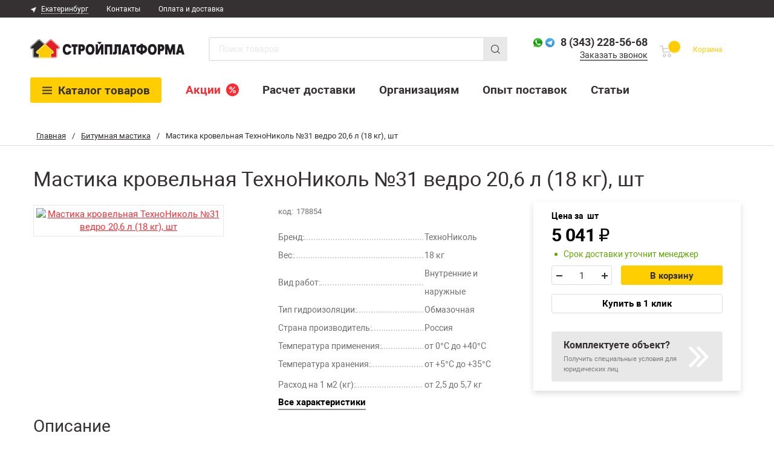

--- FILE ---
content_type: text/html; charset=UTF-8
request_url: https://xn--80aazigidfggdmg2a.xn--p1ai/bitumnaya-mastika/tehnonikol-31-morozostoykaya-20-6-litra/
body_size: 13675
content:
 <!DOCTYPE html><html lang="ru"><head><link rel="icon" href="/favicon120x120.ico" type="image/x-icon"><script src="/yall.min.js"></script><script>document.addEventListener("DOMContentLoaded", yall);</script><link rel="canonical" href="https://xn--80aazigidfggdmg2a.xn--p1ai/bitumnaya-mastika/tehnonikol-31-morozostoykaya-20-6-litra/"><link rel="stylesheet" href="https://xn--80aazigidfggdmg2a.xn--p1ai/cache/css/329c8defd5a10dfb30f020d50037e48c.css" type="text/css" media="screen" title="prettyPhoto main stylesheet" charset="utf-8"><meta name="robots" content="all"><link rel="alternate" type="application/rss+xml" title="RSS" href="https://xn--80aazigidfggdmg2a.xn--p1ai/news/rss/"><title>Мастика кровельная ТехноНиколь №31 ведро 20,6 л (18 кг), шт купить в Екатеринбурге, низкая цена</title><meta charset="utf-8"><meta content="Russian" name="language"><meta content="DIAFAN.CMS http://www.diafan.ru/" name="author"><meta http-equiv="Content-Type" content="text/html; charset=utf-8"><meta name="description" content="Мастика кровельная ТехноНиколь №31 ведро 20,6 л (18 кг), шт купить в Екатеринбурге по низкой цене из каталога строительного интернет-магазина СтройПлатформа, продажа материалов оптом с доставкой в 1 клик или самовывозом со склада."><meta name="keywords" content=""><meta property="og:type" content="website"><meta property="og:locale" content="ru_RU"><meta property="og:site_name" content="Стройплатформа"><meta property="og:title" content="Мастика кровельная ТехноНиколь №31 ведро 20,6 л (18 кг), шт купить в Екатеринбурге, низкая цена"><meta property="og:description" content="Мастика кровельная ТехноНиколь №31 ведро 20,6 л (18 кг), шт купить в Екатеринбурге по низкой цене из каталога строительного интернет-магазина СтройПлатформа, продажа материалов оптом с доставкой в 1 клик или самовывозом со склада."><meta property="og:url" content="https://xn--80aazigidfggdmg2a.xn--p1ai/bitumnaya-mastika/tehnonikol-31-morozostoykaya-20-6-litra/"><meta property="og:image" content="https://xn--80aazigidfggdmg2a.xn--p1ai/userfiles/shop/preview/653/6523154_mastika-krovelnaya-tekhnoni.jpg"><link rel="preconnect" href="https://cdn.diginetica.net/"><link rel="preconnect" href="https://tracking.diginetica.net/"><link rel="preconnect" href="https://tracking-app.diginetica.net/"><meta name="viewport" content="width=device-width, initial-scale=1.0, maximum-scale=2.0, user-scalable=yes"><link rel="shortcut icon" type="image/x-icon" href="https://xn--80aazigidfggdmg2a.xn--p1ai/custom/splatforma/img/favicon.svg"><link href="https://fonts.googleapis.com/css?family=Noto+Sans:400,400italic&display=swap" rel="stylesheet" type="text/css" media="none" onload="if(media!='all')media='all'"><link href="https://xn--80aazigidfggdmg2a.xn--p1ai/cache/css/11dc260133aa4c02ce4370b4d3b626a4.css" rel="stylesheet" type="text/css"><link href="https://xn--80aazigidfggdmg2a.xn--p1ai/cache/css/4702482c935b6f89809fb0298a36c445.css" rel="stylesheet" type="text/css" media="none" onload="if(media!='all')media='all'"><link rel="stylesheet" href="https://xn--80aazigidfggdmg2a.xn--p1ai/cache/css/8af2981cb534d3cc772356ad56857f2f.css" media="(max-width: 1400px)"></head><body><script type="text/javascript"> var digiScript = document.createElement('script'); digiScript.src ='//cdn.diginetica.net/5158/client.js'; digiScript.defer = true; digiScript.async = true; document.body.appendChild(digiScript); </script><div class="wrapper"><div class="breadcrumbs" itemscope="" itemtype="http://schema.org/BreadcrumbList"><div class="container"><span itemprop="itemListElement" itemscope="" itemtype="http://schema.org/ListItem"><a itemprop="item" class="home-link" href="https://xn--80aazigidfggdmg2a.xn--p1ai/"><span itemprop="name">Главная</span></a><meta itemprop="position" content="1"></span><span>/</span><span itemprop="itemListElement" itemscope="" itemtype="http://schema.org/ListItem"><a itemprop="item" class="home-link" href="https://xn--80aazigidfggdmg2a.xn--p1ai/bitumnaya-mastika/"><span itemprop="name">Битумная мастика</span></a><meta itemprop="position" content="2"></span><span>/</span><span itemprop="itemListElement" itemscope="" itemtype="http://schema.org/ListItem" class="current"><span itemprop="name">Мастика кровельная ТехноНиколь №31 ведро 20,6 л (18 кг), шт</span><meta itemprop="position" content="3"></span></div><div class="line"></div></div><section class="about-us"><div class="container" itemscope itemtype="http://schema.org/Product"><h1 class="title" itemprop="name">Мастика кровельная ТехноНиколь №31 ведро 20,6 л (18 кг), шт</h1><section class="product" data-gentime="2025-11-20T03:16:11+05:00"><div class="js_shop_id js_shop shop shop_id"><input type="hidden" name="good_id" value="53943"><script> window.visitData = {type: 'tovarDetail', tovarId: 53943};  document.addEventListener("DOMContentLoaded", () => {   window.dataLayer.push(    {     "ecommerce": {      "currencyCode": "RUB",      "detail": {       "products" : [{        "id": "53943",        "name" : "Мастика кровельная ТехноНиколь №31 ведро 20,6 л (18 кг), шт"       }]      }     }    }   );  }); </script><div class="mobile-block"><div class="param-wrapper__top"><div class="param-code"><span class="param-code__text">код:</span><span class="param-code__num">178854</span></div><div class="param-container"><div class="param__have"><span class="status-on tovar_status_wrap"> Срок доставки уточнит менеджер </span></div><div class="mobile-scroll-char">Характеристики</div></div></div></div><div class="slider-product" style=" width: 312px;"><div class="block_of_markers bigimg"></div><div id="sync1" class="js_shop_all_img shop_all_img owl-carousel"><div class="item"><a class="js_shop_img" href="https://xn--80aazigidfggdmg2a.xn--p1ai/userfiles/shop/large/653/6523154_mastika-krovelnaya-tekhnoni.jpg" data-fslightbox="gallery" rel="OFFprettyPhoto[gallery53943shop]" image_id="6523154" data-alt="Мастика кровельная ТехноНиколь №31 ведро 20,6 л (18 кг), шт" data-title="Мастика кровельная ТехноНиколь №31 ведро 20,6 л (18 кг), шт"><img width="305" height="305" data-src="/userfiles/shop/previewmedium/653/6523154_mastika-krovelnaya-tekhnoni.jpg" alt="Мастика кровельная ТехноНиколь №31 ведро 20,6 л (18 кг), шт" title="Мастика кровельная ТехноНиколь №31 ведро 20,6 л (18 кг), шт" image_id="6523154" class="lazy grey1 shop_id_img"><meta itemprop="image" content="/userfiles/shop/previewmedium/653/6523154_mastika-krovelnaya-tekhnoni.jpg"></a></div></div></div><meta itemprop='brand' content='ТехноНиколь' /><div itemprop="offers" itemscope="" itemtype="http://schema.org/Offer"><meta itemprop="name" content="Мастика кровельная ТехноНиколь №31 ведро 20,6 л (18 кг), шт"><meta itemprop="price" content="5041"><meta itemprop="priceCurrency" content="RUB"></div><form method="post" action="" class="js_shop_form shop_form ajax xxx" style="display:inline-block;"><input type="hidden" name="good_id" value="53943"><input type="hidden" name="module" value="shop"><input type="hidden" name="action" value="buy"><input type="hidden" name="unit" value="basic"><div class="new-product__top product-table"><div class="param-wrapper"><div class="param-wrapper__top"><div class="param-code"><span class="param-code__text">код:</span><span class="param-code__num">178854</span><span title="build 2025-11-20 03:16:11 [YEKT]">&nbsp;</span></div></div><div class="param-container"><table class="product-params"><tr><td class=""><span>Бренд:</span></td><td>ТехноНиколь</td></tr><tr><td class=""><span>Вес:</span></td><td>18 кг</td></tr><tr><td class=""><span>Вид работ:</span></td><td>Внутренние и наружные</td><tr><td class=""><span>Тип гидроизоляции:</span></td><td>Обмазочная</td><tr><td class=""><span>Страна производитель:</span></td><td>Россия</td><tr><td class=""><span>Температура применения:</span></td><td>от 0°С до +40°С</td><tr><td class=""><span>Температура хранения:</span></td><td>от +5°С до +35°С</td></table><table class="product-params"><tr><td class=""><span>Расход на 1 м2 (кг):</span></td><td>от 2,5 до 5,7 кг</td></tr></table></div><div class="scroll-btn text-btn">Все характеристики</div></div><div class="buyer-wrapper js-buyer-wrapper"><div class="buyer-wrapper__price buyer-price"><div class="price-unit"><span class="price-unit__text">Цена за</span><div class="col unit_good " data-unit="basic"><span class=" ">шт</span></div></div><script> window.tovarData = {"format_price":5041,"format_large_price":5041,"price":"5&nbsp;041,00","large_price":"5&nbsp;041,00","price_int":5041,"price_fract":0,"large_price_int":5041,"large_price_fract":0,"krat":"1","krat_input":"1"}; </script><div class="price-wrap"><div class="price-money"><span class="integer"><span class="js-tovar-price_int">5 041</span><span class="money-dot js-zeros-hide_price" style="margin:0;display: none;">.</span><span class="cent js-tovar-price_fract js-zeros-hide_price" style="font-size: 30px;display: none;">0</span></span><span class="ruble-inline"> ₽ </span></div></div><div class="param__have" style="text-transform: lowercase;"><span class="status-on tovar_status_wrap"> Срок доставки уточнит менеджер </span></div><div class="number-wrapper number-desktop"><div class="number"><input type="hidden" name="good_id" value="53943"><input type="hidden" name="good_krat" value="1"><input type="hidden" name="good_price" value="5041"><input type="hidden" name="good_old_price" value="5041"><input type="hidden" name="good_large_price" value="5041"><input type="hidden" name="summ" value="5041"><span class="minus"></span><input type="text" value="1" name="count" class="number1" pattern="[0-9]+([\.|,][0-9]+)?" step="any"><span class="plus"></span></div><div class="button-wrap"><a class="btn-base InCart js-incart-block-desktop hidden" href="https://xn--80aazigidfggdmg2a.xn--p1ai/catalog/cart/?83157"><i>&#10003;</i>В корзине</a><a class="btn-cart" action="buy">В корзину</a></div></div><div class="sum2cart_block" style="display: none;"> Общая стоимость: <span class="sum2cart_value"></span> ₽ </div></div><div class="js_shop_buy shop_buy to-cart button-wrap dgrey"><div class="button-wrapper"><span class="js_shop_one_click shop_one_click"><a href="#" class="one-click" action="one_click" data-toggle="modal" data-target="#oneclick">Купить в 1 клик</a></span></div></div><a href="/otdel-korporativnykh-prodazh/" class="object-complect-suggestion"><div class="object-complect-suggestion__title">Комплектуете объект?</div><span class="object-complect-suggestion__link-wrap"><span class="object-complect-suggestion__link">Получить специальные условия для юридических лиц</span></span></a></div></div></form></div><div><div class="new-description"><h2 class="new-product__subtitle js-mobile-hidden">Описание</h2><div itemprop="description" class="description__text"><p>Мастика кровельная ТехноНиколь №31 ведро 20,6 л (18 кг), шт купить в Екатеринбурге по оптовой цене в интернет магазине СтройПлатформа. Мастика кровельная эмульсионная ТехноНиколь №31 морозостойкая - это готовый к применению материал, <br /> являющийся водной эмульсией нефтяного битума, модифицированного искусственным каучуком, технологических добавок и минеральных наполнителей. Покрытия на её основе обладают высокими: эластичностью, прочностью сцепления с основанием, теплостойкостью, устойчивостью к воздействию влаги. Не содержит растворителей. <br /><br /></p><b>Применение:</b><ul class="list-style-4"><li>Устройство обмазочной гидроизоляции внутренних помещений (ванных комнат, перекрытий, балконов, подвалов);</li><li>Устройство мастичных и ремонта всех видов кровель (в сочетании со стеклотканью, рулонными материалами и без них);</li><li>Гидроизоляция строительных конструкций (фундаментов, подвалов, свай, и других объектов, заглубляемых в землю или контактирующих с влажной средой).</li></ul><br /><b>Преимущества:</b><ul class="list-style-4"><li>Безопасна для человека и окружающей среды;</li><li>Прочно сцепляется с основанием;</li><li>Изолирует поверхность от влаги;</li><li>Выдерживает широкий диапазон температур;</li><li>Устойчива к биологическим воздействиям;</li><li>Быстро сохнет;</li><li>Сокращает время проведения ремонтных работ.</li></ul><b>Хранение:</b><br /><br /> Хранить в сухом, защищенном от света месте при температуре от плюс 5 ºС до плюс 35 ºС. Продукт морозостойкий, допускается снижение температуры мастики до минус 5 °С на срок не более трех суток. Гарантийный срок хранения — 12 месяцев. </div></div><div class="new-characteristics" id="scroll-new-characteristics"><h2 class="new-product__subtitle js-mobile-hidden">Характеристики</h2><div class="new-characteristics__list"><div class="param-container"><table class="product-params"><tr><td class=""><span>Бренд:</span></td><td>ТехноНиколь</td></tr><tr><td class=""><span>Вес:</span></td><td>18 кг</td></tr><tr><td class=""><span>Вид работ:</span></td><td>Внутренние и наружные</td><tr><td class=""><span>Тип гидроизоляции:</span></td><td>Обмазочная</td><tr><td class=""><span>Страна производитель:</span></td><td>Россия</td><tr><td class=""><span>Температура применения:</span></td><td>от 0°С до +40°С</td><tr><td class=""><span>Температура хранения:</span></td><td>от +5°С до +35°С</td></table></div><div class="param-container"><table class="product-params"><tr><td class=""><span>Расход на 1 м2 (кг):</span></td><td>от 2,5 до 5,7 кг</td><tr><td class=""><span>Область применения* :</span></td><td>Балкон, Ванная комната, Плоская кровля, Подвал, Скатная кровля, Фундамент</td><tr><td class=""><span>Время высыхания:</span></td><td>24 ч</td><tr><td class=""><span>Тип товара:</span></td><td>Битумные гидроизоляционные составы</td><tr><td class=""><span>Основание:</span></td><td>Бетон, Дерево, Металл, Кирпич</td></tr></table></div></div></div><div class="preview-sliders"><div class="preview-sliders__categories"><p class="preview-sliders__title">Этот товар находится в категориях</p><div class="sliders__categories catalog-wrap"><div class="swiper-wrapper"><div class="categor-link-block"><a href="/obmazochnaya-gidroizolyatsiya/" class="categor-link">Обмазочная гидроизоляция</a><a href="/bitumnaya-mastika/" class="categor-link">Битумная мастика</a><a href="/gidroizolyaciya/krovlya/" class="categor-link">Гидроизоляция для кровли</a><a href="/gidroizolyaciya/gidroizolyatsiya-podvala/" class="categor-link">Гидроизоляция подвала</a><a href="/obmazochnaya-gidroizolyatsiya/tehnonikol/" class="categor-link">Обмазочная гидроизоляция ТехноНиколь</a><a href="/bitumnaya-mastika/tehnonikol/" class="categor-link">Битумная мастика ТехноНиколь</a><a href="/bitumnaya-mastika/dlya-fundamenta/" class="categor-link">Битумная мастика для гидроизоляции фундамента</a></div></div></div></div><div class="preview-sliders__mayneed"><p class="preview-sliders__title">Вам может понадобиться</p><div class="swiper-container--mayneed catalog-wrap"><div class="swiper-wrapper"><div class="swiper-slide swiper-lazy"><div class="js_shop shop-item shop item" data-mh="items-catalog"><div class="block_of_markers"></div><figure><a href="https://xn--80aazigidfggdmg2a.xn--p1ai/hoztovary/perchatki-khb-s-pvkh-tochka-5-nitey-belye-komp/"><img data-src="/userfiles/shop/preview/653/6524072_perchatki-khb-s-pvkh-tochka-5-n.jpg" alt="Перчатки х/б с ПВХ Точка, 5 нитей, белые, пара" title="Перчатки х/б с ПВХ Точка, 5 нитей, белые, пара" image_id="6524072" class="lazy grey1 js_shop_img"></a></figure><a href="https://xn--80aazigidfggdmg2a.xn--p1ai/hoztovary/perchatki-khb-s-pvkh-tochka-5-nitey-belye-komp/" class="shop-item-title__href"><p class="shop-item-title">Перчатки х/б с ПВХ Точка, 5 нитей, белые, пара</p></a><form method="post" action="" class="js_shop_form shop_form ajax"><input type="hidden" name="good_id" value="54320"><input type="hidden" name="module" value="shop"><input type="hidden" name="action" value=""><div class="js_shop_param_price shop_param_price shop-item-price"><span class="js_shop_price price" summ="20" format_price_1="" format_price_2="," format_price_3=" ">20</span><span class="shop-item-price__rub">₽/пар</span></div><div class="js_shop_buy shop_buy 2cartOldPriceEconomyWrap" style="border: 0px dotted red;"><div class="List2CartBlock desktop js-tocart-block-desktop"><a class="btn-base InCart js-incart-block-desktop hidden" href="https://xn--80aazigidfggdmg2a.xn--p1ai/catalog/cart/?98235"><i>&#10003;</i>В корзине</a><div class="tovar-list-tocart-block js-tocart-block-controls "><div class="cnt-selector"><span class="minusCnt js-tocart-block-desktop-cnt-change" data-dir="-"></span><input type="text" value="1" name="count" class="cntVal js-tocart-block-desktop-cnt" pattern="[0-9]+((\.|,)[0-9]+)?" step="any"><span class="plusCnt js-tocart-block-desktop-cnt-change" data-dir="+"></span></div><a class="btn-base ToCart js-tocart-block-desktop-tocartbtn" data-goodid="54320">В корзину</a></div></div><div class="List2CartBlock mobile js-tocart-block-mobile"><a class="btn-base InCart hidden" href="https://xn--80aazigidfggdmg2a.xn--p1ai/catalog/cart/?98235">В корзине</a><div class="tovar-list-tocart-block js-tocart-block-controls"><div class="cnt-selector "><span class="minusCnt js-tocart-block-mobile-cnt-change" data-dir="-"></span><input type="text" value="1" name="count" class="cntVal js-tocart-block-mobile-cnt" pattern="[0-9]+((\.|,)[0-9]+)?" step="any"><span class="plusCnt js-tocart-block-mobile-cnt-change" data-dir="+"></span></div></div><a class="btn-base ToCart js-tocart-block-mobile-tocartbtn " data-goodid="54320">В корзину </a></div></div><div class="error" style="display:none;"> В <a href="https://xn--80aazigidfggdmg2a.xn--p1ai/catalog/cart/">корзине</a> пар </div></form></div></div><div class="swiper-slide swiper-lazy"><div class="js_shop shop-item shop item" data-mh="items-catalog"><div class="block_of_markers"></div><figure><a href="https://xn--80aazigidfggdmg2a.xn--p1ai/stroitelnyy-instrument/malyarnyy/kisti-malyarnye/kist-ploskaya-ctandart-4-dlya-vsekh-vidov-krasok-n/"><img data-src="/userfiles/shop/preview/653/6522241_kist-ploskaya-100-mm-natural.jpg" alt="Кисть плоская 100 мм натуральная щетина РемоКолор Стандарт Универсал, шт" title="Кисть плоская 100 мм натуральная щетина РемоКолор Стандарт Универсал, шт" image_id="6522241" class="lazy grey1 js_shop_img"></a></figure><a href="https://xn--80aazigidfggdmg2a.xn--p1ai/stroitelnyy-instrument/malyarnyy/kisti-malyarnye/kist-ploskaya-ctandart-4-dlya-vsekh-vidov-krasok-n/" class="shop-item-title__href"><p class="shop-item-title">Кисть плоская 100 мм натуральная щетина РемоКолор Стандарт Универсал, шт</p></a><form method="post" action="" class="js_shop_form shop_form ajax"><input type="hidden" name="good_id" value="53450"><input type="hidden" name="module" value="shop"><input type="hidden" name="action" value=""><div class="js_shop_param_price shop_param_price shop-item-price"><span class="js_shop_price price" summ="117" format_price_1="" format_price_2="," format_price_3=" ">117</span><span class="shop-item-price__rub">₽/шт</span></div><div class="js_shop_buy shop_buy 2cartOldPriceEconomyWrap" style="border: 0px dotted red;"><div class="List2CartBlock desktop js-tocart-block-desktop"><a class="btn-base InCart js-incart-block-desktop hidden" href="https://xn--80aazigidfggdmg2a.xn--p1ai/catalog/cart/?87061"><i>&#10003;</i>В корзине</a><div class="tovar-list-tocart-block js-tocart-block-controls "><div class="cnt-selector"><span class="minusCnt js-tocart-block-desktop-cnt-change" data-dir="-"></span><input type="text" value="1" name="count" class="cntVal js-tocart-block-desktop-cnt" pattern="[0-9]+((\.|,)[0-9]+)?" step="any"><span class="plusCnt js-tocart-block-desktop-cnt-change" data-dir="+"></span></div><a class="btn-base ToCart js-tocart-block-desktop-tocartbtn" data-goodid="53450">В корзину</a></div></div><div class="List2CartBlock mobile js-tocart-block-mobile"><a class="btn-base InCart hidden" href="https://xn--80aazigidfggdmg2a.xn--p1ai/catalog/cart/?87061">В корзине</a><div class="tovar-list-tocart-block js-tocart-block-controls"><div class="cnt-selector "><span class="minusCnt js-tocart-block-mobile-cnt-change" data-dir="-"></span><input type="text" value="1" name="count" class="cntVal js-tocart-block-mobile-cnt" pattern="[0-9]+((\.|,)[0-9]+)?" step="any"><span class="plusCnt js-tocart-block-mobile-cnt-change" data-dir="+"></span></div></div><a class="btn-base ToCart js-tocart-block-mobile-tocartbtn " data-goodid="53450">В корзину </a></div></div><div class="error" style="display:none;"> В <a href="https://xn--80aazigidfggdmg2a.xn--p1ai/catalog/cart/">корзине</a> шт </div></form></div></div><div class="swiper-slide swiper-lazy"><div class="js_shop shop-item shop item" data-mh="items-catalog"><div class="block_of_markers"></div><figure><a href="https://xn--80aazigidfggdmg2a.xn--p1ai/rastvoriteli/uayt-spirit-novgorod-10-litrov/"><img data-src="/userfiles/shop/preview/653/6526810_uayt-spirit-pet-10-l-sht.jpg" alt="Уайт-спирит ПЭТ 10 л, шт" title="Уайт-спирит ПЭТ 10 л, шт" image_id="6526810" class="lazy grey1 js_shop_img"></a></figure><a href="https://xn--80aazigidfggdmg2a.xn--p1ai/rastvoriteli/uayt-spirit-novgorod-10-litrov/" class="shop-item-title__href"><p class="shop-item-title">Уайт-спирит ПЭТ 10 л, шт</p></a><form method="post" action="" class="js_shop_form shop_form ajax"><input type="hidden" name="good_id" value="45790"><input type="hidden" name="module" value="shop"><input type="hidden" name="action" value=""><div class="js_shop_param_price shop_param_price shop-item-price"><span class="js_shop_price price" summ="1446" format_price_1="" format_price_2="," format_price_3=" ">1446</span><span class="shop-item-price__rub">₽/шт</span></div><div class="js_shop_buy shop_buy 2cartOldPriceEconomyWrap" style="border: 0px dotted red;"><div class="List2CartBlock desktop js-tocart-block-desktop"><a class="btn-base InCart js-incart-block-desktop hidden" href="https://xn--80aazigidfggdmg2a.xn--p1ai/catalog/cart/?73102"><i>&#10003;</i>В корзине</a><div class="tovar-list-tocart-block js-tocart-block-controls "><div class="cnt-selector"><span class="minusCnt js-tocart-block-desktop-cnt-change" data-dir="-"></span><input type="text" value="1" name="count" class="cntVal js-tocart-block-desktop-cnt" pattern="[0-9]+((\.|,)[0-9]+)?" step="any"><span class="plusCnt js-tocart-block-desktop-cnt-change" data-dir="+"></span></div><a class="btn-base ToCart js-tocart-block-desktop-tocartbtn" data-goodid="45790">В корзину</a></div></div><div class="List2CartBlock mobile js-tocart-block-mobile"><a class="btn-base InCart hidden" href="https://xn--80aazigidfggdmg2a.xn--p1ai/catalog/cart/?73102">В корзине</a><div class="tovar-list-tocart-block js-tocart-block-controls"><div class="cnt-selector "><span class="minusCnt js-tocart-block-mobile-cnt-change" data-dir="-"></span><input type="text" value="1" name="count" class="cntVal js-tocart-block-mobile-cnt" pattern="[0-9]+((\.|,)[0-9]+)?" step="any"><span class="plusCnt js-tocart-block-mobile-cnt-change" data-dir="+"></span></div></div><a class="btn-base ToCart js-tocart-block-mobile-tocartbtn " data-goodid="45790">В корзину </a></div></div><div class="error" style="display:none;"> В <a href="https://xn--80aazigidfggdmg2a.xn--p1ai/catalog/cart/">корзине</a> шт </div></form></div></div><div class="swiper-slide swiper-lazy"><div class="js_shop shop-item shop item" data-mh="items-catalog"><div class="block_of_markers"></div><figure><a href="https://xn--80aazigidfggdmg2a.xn--p1ai/stroitelnyy-instrument/otdelochnyy/shpateli/fasadnyy-pryamoy-350-mm/"><img data-src="/userfiles/shop/preview/653/6528419_shpatel-fasadnyy-pryamoy-350.jpg" alt="Шпатель фасадный, прямой, 350 мм РемоКолор, шт" title="Шпатель фасадный, прямой, 350 мм РемоКолор, шт" image_id="6528419" class="lazy grey1 js_shop_img"></a></figure><a href="https://xn--80aazigidfggdmg2a.xn--p1ai/stroitelnyy-instrument/otdelochnyy/shpateli/fasadnyy-pryamoy-350-mm/" class="shop-item-title__href"><p class="shop-item-title">Шпатель фасадный, прямой, 350 мм РемоКолор, шт</p></a><form method="post" action="" class="js_shop_form shop_form ajax"><input type="hidden" name="good_id" value="31969"><input type="hidden" name="module" value="shop"><input type="hidden" name="action" value=""><div class="js_shop_param_price shop_param_price shop-item-price"><span class="js_shop_price price" summ="145" format_price_1="" format_price_2="," format_price_3=" ">145</span><span class="shop-item-price__rub">₽/шт</span></div><div class="js_shop_buy shop_buy 2cartOldPriceEconomyWrap" style="border: 0px dotted red;"><div class="List2CartBlock desktop js-tocart-block-desktop"><a class="btn-base InCart js-incart-block-desktop hidden" href="https://xn--80aazigidfggdmg2a.xn--p1ai/catalog/cart/?14062"><i>&#10003;</i>В корзине</a><div class="tovar-list-tocart-block js-tocart-block-controls "><div class="cnt-selector"><span class="minusCnt js-tocart-block-desktop-cnt-change" data-dir="-"></span><input type="text" value="1" name="count" class="cntVal js-tocart-block-desktop-cnt" pattern="[0-9]+((\.|,)[0-9]+)?" step="any"><span class="plusCnt js-tocart-block-desktop-cnt-change" data-dir="+"></span></div><a class="btn-base ToCart js-tocart-block-desktop-tocartbtn" data-goodid="31969">В корзину</a></div></div><div class="List2CartBlock mobile js-tocart-block-mobile"><a class="btn-base InCart hidden" href="https://xn--80aazigidfggdmg2a.xn--p1ai/catalog/cart/?14062">В корзине</a><div class="tovar-list-tocart-block js-tocart-block-controls"><div class="cnt-selector "><span class="minusCnt js-tocart-block-mobile-cnt-change" data-dir="-"></span><input type="text" value="1" name="count" class="cntVal js-tocart-block-mobile-cnt" pattern="[0-9]+((\.|,)[0-9]+)?" step="any"><span class="plusCnt js-tocart-block-mobile-cnt-change" data-dir="+"></span></div></div><a class="btn-base ToCart js-tocart-block-mobile-tocartbtn " data-goodid="31969">В корзину </a></div></div><div class="error" style="display:none;"> В <a href="https://xn--80aazigidfggdmg2a.xn--p1ai/catalog/cart/">корзине</a> шт </div></form></div></div></div><div class="swiper-button-next"></div><div class="swiper-button-prev"></div></div></div><div class="preview-sliders__similar"><p class="preview-sliders__title">Похожие товары</p><div class="swiper-container--mayneed catalog-wrap"><div class="swiper-wrapper"><div class="swiper-slide swiper-lazy"><div class="js_shop shop-item shop item" data-mh="items-catalog"><div class="block_of_markers"></div><figure><a href="https://xn--80aazigidfggdmg2a.xn--p1ai/bitumnaya-mastika/mastika-krovelnaya-tekhnonikol-21-tekhnomast--20-k/"><img data-src="/userfiles/shop/preview/653/6523152_mastika-krovelnaya-tekhnoni.jpg" alt="Мастика кровельная ТехноНиколь №21 Техномаст 20 кг, шт" title="Мастика кровельная ТехноНиколь №21 Техномаст 20 кг, шт" image_id="6523152" class="lazy grey1 js_shop_img"></a></figure><a href="https://xn--80aazigidfggdmg2a.xn--p1ai/bitumnaya-mastika/mastika-krovelnaya-tekhnonikol-21-tekhnomast--20-k/" class="shop-item-title__href"><p class="shop-item-title">Мастика кровельная ТехноНиколь №21 Техномаст 20 кг, шт</p></a><form method="post" action="" class="js_shop_form shop_form ajax"><input type="hidden" name="good_id" value="53942"><input type="hidden" name="module" value="shop"><input type="hidden" name="action" value=""><div class="js_shop_param_price shop_param_price shop-item-price"><span class="js_shop_price price" summ="7130" format_price_1="" format_price_2="," format_price_3=" ">7130</span><span class="shop-item-price__rub">₽/шт</span></div><div class="js_shop_buy shop_buy 2cartOldPriceEconomyWrap" style="border: 0px dotted red;"><div class="List2CartBlock desktop js-tocart-block-desktop"><a class="btn-base InCart js-incart-block-desktop hidden" href="https://xn--80aazigidfggdmg2a.xn--p1ai/catalog/cart/?24013"><i>&#10003;</i>В корзине</a><div class="tovar-list-tocart-block js-tocart-block-controls "><div class="cnt-selector"><span class="minusCnt js-tocart-block-desktop-cnt-change" data-dir="-"></span><input type="text" value="1" name="count" class="cntVal js-tocart-block-desktop-cnt" pattern="[0-9]+((\.|,)[0-9]+)?" step="any"><span class="plusCnt js-tocart-block-desktop-cnt-change" data-dir="+"></span></div><a class="btn-base ToCart js-tocart-block-desktop-tocartbtn" data-goodid="53942">В корзину</a></div></div><div class="List2CartBlock mobile js-tocart-block-mobile"><a class="btn-base InCart hidden" href="https://xn--80aazigidfggdmg2a.xn--p1ai/catalog/cart/?24013">В корзине</a><div class="tovar-list-tocart-block js-tocart-block-controls"><div class="cnt-selector "><span class="minusCnt js-tocart-block-mobile-cnt-change" data-dir="-"></span><input type="text" value="1" name="count" class="cntVal js-tocart-block-mobile-cnt" pattern="[0-9]+((\.|,)[0-9]+)?" step="any"><span class="plusCnt js-tocart-block-mobile-cnt-change" data-dir="+"></span></div></div><a class="btn-base ToCart js-tocart-block-mobile-tocartbtn " data-goodid="53942">В корзину </a></div></div><div class="error" style="display:none;"> В <a href="https://xn--80aazigidfggdmg2a.xn--p1ai/catalog/cart/">корзине</a> шт </div></form></div></div><div class="swiper-slide swiper-lazy"><div class="js_shop shop-item shop item" data-mh="items-catalog"><div class="block_of_markers"></div><figure><a href="https://xn--80aazigidfggdmg2a.xn--p1ai/bitumnaya-mastika/mastika-krovelnaya-gidroizolyatsionnaya-isobox22-k/"><img data-src="/userfiles/shop/preview/653/6523151_mastika-gidroizolyatsionnaya-.jpg" alt="Мастика гидроизоляционная кровельная Isobox 22 кг, шт" title="Мастика гидроизоляционная кровельная Isobox 22 кг, шт" image_id="6523151" class="lazy grey1 js_shop_img"></a></figure><a href="https://xn--80aazigidfggdmg2a.xn--p1ai/bitumnaya-mastika/mastika-krovelnaya-gidroizolyatsionnaya-isobox22-k/" class="shop-item-title__href"><p class="shop-item-title">Мастика гидроизоляционная кровельная Isobox 22 кг, шт</p></a><form method="post" action="" class="js_shop_form shop_form ajax"><input type="hidden" name="good_id" value="53941"><input type="hidden" name="module" value="shop"><input type="hidden" name="action" value=""><div class="js_shop_param_price shop_param_price shop-item-price"><span class="js_shop_price price" summ="4530" format_price_1="" format_price_2="," format_price_3=" ">4530</span><span class="shop-item-price__rub">₽/шт</span></div><div class="js_shop_buy shop_buy 2cartOldPriceEconomyWrap" style="border: 0px dotted red;"><div class="List2CartBlock desktop js-tocart-block-desktop"><a class="btn-base InCart js-incart-block-desktop hidden" href="https://xn--80aazigidfggdmg2a.xn--p1ai/catalog/cart/?26393"><i>&#10003;</i>В корзине</a><div class="tovar-list-tocart-block js-tocart-block-controls "><div class="cnt-selector"><span class="minusCnt js-tocart-block-desktop-cnt-change" data-dir="-"></span><input type="text" value="1" name="count" class="cntVal js-tocart-block-desktop-cnt" pattern="[0-9]+((\.|,)[0-9]+)?" step="any"><span class="plusCnt js-tocart-block-desktop-cnt-change" data-dir="+"></span></div><a class="btn-base ToCart js-tocart-block-desktop-tocartbtn" data-goodid="53941">В корзину</a></div></div><div class="List2CartBlock mobile js-tocart-block-mobile"><a class="btn-base InCart hidden" href="https://xn--80aazigidfggdmg2a.xn--p1ai/catalog/cart/?26393">В корзине</a><div class="tovar-list-tocart-block js-tocart-block-controls"><div class="cnt-selector "><span class="minusCnt js-tocart-block-mobile-cnt-change" data-dir="-"></span><input type="text" value="1" name="count" class="cntVal js-tocart-block-mobile-cnt" pattern="[0-9]+((\.|,)[0-9]+)?" step="any"><span class="plusCnt js-tocart-block-mobile-cnt-change" data-dir="+"></span></div></div><a class="btn-base ToCart js-tocart-block-mobile-tocartbtn " data-goodid="53941">В корзину </a></div></div><div class="error" style="display:none;"> В <a href="https://xn--80aazigidfggdmg2a.xn--p1ai/catalog/cart/">корзине</a> шт </div></form></div></div><div class="swiper-slide swiper-lazy"><div class="js_shop shop-item shop item" data-mh="items-catalog"><div class="block_of_markers"></div><figure><a href="https://xn--80aazigidfggdmg2a.xn--p1ai/bitumnaya-mastika/mastika-aquamast-dlya-krovli-bitumno-rezinovaya-18/"><img data-src="/userfiles/shop/preview/653/6523110_mastika-bitumno-rezinovaya-.jpg" alt="Мастика битумно-резиновая ТехноНиколь AquaMast для кровли 18 кг, шт" title="Мастика битумно-резиновая ТехноНиколь AquaMast для кровли 18 кг, шт" image_id="6523110" class="lazy grey1 js_shop_img"></a></figure><a href="https://xn--80aazigidfggdmg2a.xn--p1ai/bitumnaya-mastika/mastika-aquamast-dlya-krovli-bitumno-rezinovaya-18/" class="shop-item-title__href"><p class="shop-item-title">Мастика битумно-резиновая ТехноНиколь AquaMast для кровли 18 кг, шт</p></a><form method="post" action="" class="js_shop_form shop_form ajax"><input type="hidden" name="good_id" value="53928"><input type="hidden" name="module" value="shop"><input type="hidden" name="action" value=""><div class="js_shop_param_price shop_param_price shop-item-price"><span class="js_shop_price price" summ="3608" format_price_1="" format_price_2="," format_price_3=" ">3608</span><span class="shop-item-price__rub">₽/шт</span></div><div class="js_shop_buy shop_buy 2cartOldPriceEconomyWrap" style="border: 0px dotted red;"><div class="List2CartBlock desktop js-tocart-block-desktop"><a class="btn-base InCart js-incart-block-desktop hidden" href="https://xn--80aazigidfggdmg2a.xn--p1ai/catalog/cart/?94973"><i>&#10003;</i>В корзине</a><div class="tovar-list-tocart-block js-tocart-block-controls "><div class="cnt-selector"><span class="minusCnt js-tocart-block-desktop-cnt-change" data-dir="-"></span><input type="text" value="1" name="count" class="cntVal js-tocart-block-desktop-cnt" pattern="[0-9]+((\.|,)[0-9]+)?" step="any"><span class="plusCnt js-tocart-block-desktop-cnt-change" data-dir="+"></span></div><a class="btn-base ToCart js-tocart-block-desktop-tocartbtn" data-goodid="53928">В корзину</a></div></div><div class="List2CartBlock mobile js-tocart-block-mobile"><a class="btn-base InCart hidden" href="https://xn--80aazigidfggdmg2a.xn--p1ai/catalog/cart/?94973">В корзине</a><div class="tovar-list-tocart-block js-tocart-block-controls"><div class="cnt-selector "><span class="minusCnt js-tocart-block-mobile-cnt-change" data-dir="-"></span><input type="text" value="1" name="count" class="cntVal js-tocart-block-mobile-cnt" pattern="[0-9]+((\.|,)[0-9]+)?" step="any"><span class="plusCnt js-tocart-block-mobile-cnt-change" data-dir="+"></span></div></div><a class="btn-base ToCart js-tocart-block-mobile-tocartbtn " data-goodid="53928">В корзину </a></div></div><div class="error" style="display:none;"> В <a href="https://xn--80aazigidfggdmg2a.xn--p1ai/catalog/cart/">корзине</a> шт </div></form></div></div><div class="swiper-slide swiper-lazy"><div class="js_shop shop-item shop item" data-mh="items-catalog"><div class="block_of_markers"></div><figure><a href="https://xn--80aazigidfggdmg2a.xn--p1ai/bitumnaya-mastika/mastika-aquamast-dlya-krovli-bitumno-rezinovaya-10/"><img data-src="/userfiles/shop/preview/653/6523109_mastika-bitumno-rezinovaya-.jpg" alt="Мастика битумно-резиновая ТехноНиколь AquaMast для кровли 10 кг, шт" title="Мастика битумно-резиновая ТехноНиколь AquaMast для кровли 10 кг, шт" image_id="6523109" class="lazy grey1 js_shop_img"></a></figure><a href="https://xn--80aazigidfggdmg2a.xn--p1ai/bitumnaya-mastika/mastika-aquamast-dlya-krovli-bitumno-rezinovaya-10/" class="shop-item-title__href"><p class="shop-item-title">Мастика битумно-резиновая ТехноНиколь AquaMast для кровли 10 кг, шт</p></a><form method="post" action="" class="js_shop_form shop_form ajax"><input type="hidden" name="good_id" value="53927"><input type="hidden" name="module" value="shop"><input type="hidden" name="action" value=""><div class="js_shop_param_price shop_param_price shop-item-price"><span class="js_shop_price price" summ="2772" format_price_1="" format_price_2="," format_price_3=" ">2772</span><span class="shop-item-price__rub">₽/шт</span></div><div class="js_shop_buy shop_buy 2cartOldPriceEconomyWrap" style="border: 0px dotted red;"><div class="List2CartBlock desktop js-tocart-block-desktop"><a class="btn-base InCart js-incart-block-desktop hidden" href="https://xn--80aazigidfggdmg2a.xn--p1ai/catalog/cart/?68174"><i>&#10003;</i>В корзине</a><div class="tovar-list-tocart-block js-tocart-block-controls "><div class="cnt-selector"><span class="minusCnt js-tocart-block-desktop-cnt-change" data-dir="-"></span><input type="text" value="1" name="count" class="cntVal js-tocart-block-desktop-cnt" pattern="[0-9]+((\.|,)[0-9]+)?" step="any"><span class="plusCnt js-tocart-block-desktop-cnt-change" data-dir="+"></span></div><a class="btn-base ToCart js-tocart-block-desktop-tocartbtn" data-goodid="53927">В корзину</a></div></div><div class="List2CartBlock mobile js-tocart-block-mobile"><a class="btn-base InCart hidden" href="https://xn--80aazigidfggdmg2a.xn--p1ai/catalog/cart/?68174">В корзине</a><div class="tovar-list-tocart-block js-tocart-block-controls"><div class="cnt-selector "><span class="minusCnt js-tocart-block-mobile-cnt-change" data-dir="-"></span><input type="text" value="1" name="count" class="cntVal js-tocart-block-mobile-cnt" pattern="[0-9]+((\.|,)[0-9]+)?" step="any"><span class="plusCnt js-tocart-block-mobile-cnt-change" data-dir="+"></span></div></div><a class="btn-base ToCart js-tocart-block-mobile-tocartbtn " data-goodid="53927">В корзину </a></div></div><div class="error" style="display:none;"> В <a href="https://xn--80aazigidfggdmg2a.xn--p1ai/catalog/cart/">корзине</a> шт </div></form></div></div></div><div class="swiper-button-next"></div><div class="swiper-button-prev"></div></div></div></div><div class="product-descript" style="display:none;"></div><div class="modal fade" tabindex="-1" role="dialog" id="oneclick"><div class="modal-dialog"><div class="modal-content"><button type="button" class="close" data-dismiss="modal" aria-label="Close">&times;</button><div class="modal-title">Форма быстрого заказа</div><div class="modal-body"><p class="modal_one_click_good_name">Мастика кровельная ТехноНиколь №31 ведро 20,6 л (18 кг), шт</p><div class="js_cart_one_click cart_one_click"><form method="POST" action="" class="js_cart_one_click_form cart_one_click_form ajax form" enctype="multipart/form-data"><input type="hidden" name="module" value="cart"><input type="hidden" name="action" value="one_click"><input type="hidden" name="form_tag" value="cart_one_click"><input type="hidden" name="good_id" value="53943"><input type="hidden" name="tmpcode" value="6ce1861d265248f9c9dd2ed2f88dbdf9"><div class="order_form_param1"><input type="text" name="p1" value="" placeholder="Фамилия, Имя *"><div class="order_form_param_text"></div></div><div class="errors error_p1" style="display:none"></div><div class="order_form_param3"><input type="tel" name="p3" value="" placeholder="Телефон *"><div class="order_form_param_text"></div></div><div class="errors error_p3" style="display:none"></div><div class="order_form_param10"><textarea name="p10" rows="10" cols="30" placeholder="Комментарий к заказу"></textarea><div class="order_form_param_text"></div></div><div class="errors error_p10" style="display:none"></div><input type="hidden" name="subscribe_in_order" value="1"><input type="button" class="btn oneclick dgrey_metrika" value="Заказать"><div class="errors error" style="display:none"></div><div class="required_field"><span style="color:red;">*</span> — Поля, обязательные для заполнения</div></form></div></div></div></div></div><div class="modal fade" tabindex="-1" role="dialog" id="oneclick2"><div class="modal-dialog"><div class="modal-content"><button type="button" class="close" data-dismiss="modal" aria-label="Close">&times;</button><div class="modal-title">Запрос цены</div><div class="modal-body"><p class="modal_one_click_good_name">Мастика кровельная ТехноНиколь №31 ведро 20,6 л (18 кг), шт</p><div class="js-success-msg" style="display: none; text-align: center;"><div class="h3">Запрос успешно отправлен</div></div><div class="js_cart_one_click cart_one_click"><form method="POST" action="" class="js_cart_one_click_form cart_one_click_form ajax form" enctype="multipart/form-data"><input type="hidden" name="module" value="cart"><input type="hidden" name="action" value="one_click2"><input type="hidden" name="form_tag" value="cart_one_click2"><input type="hidden" name="good_id" value="53943"><input type="hidden" name="tmpcode" value="033cc385728c51d97360020ed57776f0"><div class="order_form_param1"><input type="text" name="p1" value="" placeholder="Фамилия, Имя *"><div class="order_form_param_text"></div></div><div class="errors error_p1" style="display:none"></div><div class="order_form_param3"><input type="tel" name="p3" value="" placeholder="Телефон *"><div class="order_form_param_text"></div></div><div class="errors error_p3" style="display:none"></div><div class="order_form_param10"><textarea name="p10" rows="10" cols="30" placeholder="Комментарий"></textarea><div class="order_form_param_text"></div></div><div class="errors error_p10" style="display:none"></div><input type="hidden" name="subscribe_in_order" value="1"><input type="button" class="btn oneclick dgrey_metrika" value="Запросить цену"><div class="errors error" style="display:none"></div><div class="required_field"><span style="color:red;">*</span> — Поля, обязательные для заполнения</div></form></div></div></div></div></div></div></section></div></section><span class="test"></span></div><header class="header"><div class="heder-bg"></div><div class="header__top"><div class="header__container"><div class="header__top-contact-info"><div class="header__top-city"><a href="#" class="header__top-city-text" data-toggle="modal" data-target="#more-city">Екатеринбург</a></div><div class="header__top-contact"><a class="header__top-contact-link" href="https://xn--80aazigidfggdmg2a.xn--p1ai/kontakty/"> Контакты </a></div><div class="header__top-contact"><a class="header__top-contact-link" href="https://xn--80aazigidfggdmg2a.xn--p1ai/payment-info/"> Оплата и доставка </a></div><a href="https://api.whatsapp.com/send/?phone=79939930459&text&app_absent=0" target="_blank" rel="nofollow" class="whatsapp-link"><img skip-lazy width="20" height="20" data-src="/custom/splatforma/img/whatsapp.svg" alt="whatsapp icon" src="/custom/splatforma/img/whatsapp.svg"></a><a href="https://t.me/stroyplatforma_bot" target="_blank" rel="nofollow" class="telegram-link"><img skip-lazy width="20" height="20" data-src="/custom/splatforma/img/telegram2.svg" alt="telegram icon" src="/custom/splatforma/img/telegram2.svg"></a><a href="tel:8 (343) 228-56-68" class="header__top-contact-link header__top-contact-link--tel roistat-phone callibri_phone">8 (343) 228-56-68</a></div></div></div><div class="header__info"><div class="header__container"><button class="header__menu-button js-menu-opener-button">Меню</button><div class="header__info-logo"><a href="/"><img width="100%" height="100%" skip-lazy src="/custom/splatforma/2020/img/logo-icon.png" alt="Стройплатформа"></a></div><div class="header__info-search" style="position:relative;"><form action="https://xn--80aazigidfggdmg2a.xn--p1ai/search/" method="post" class="js_search_form ajax fosrm-search"><input type="hidden" name="module" value="search"><input class="header__info-search-field" type="text" placeholder="Поиск товаров" id="textbox" name="searchword"><a class="header__info-search-button" href="/search/"></a></form><div class="js_search_result search_result top-search"></div></div><div class="header__info-telephone"><div class="header__info-icons"><div><a href="https://api.whatsapp.com/send/?phone=79939930459&text&app_absent=0" target="_blank" rel="nofollow" onclick="gtag('event', 'Нажатие на WhatsApp - верхнее меню', {'event_category': 'WhatsApp','event_action':'click'});"><img skip-lazy alt="Whatsapp icon" width="15" height="15" src="/img/whatsapp.png"></a></div><div><a href="https://t.me/stroyplatforma_bot" target="_blank" rel="nofollow" onclick="gtag('event', 'Нажатие на Telegram - верхнее меню', {'event_category': 'Telegram','event_action':'click'});"><img skip-lazy alt="Telegram icon" width="15" height="15" src="/img/telegram-icon.png"></a></div><a href="tel:8 (343) 228-56-68" class="header__info-telephone-link roistat-phone callibri_phone">8 (343) 228-56-68</a></div><div class="header__info-telephone_telegram"><div class="header__info-telephone-text telegram" data-toggle="modal" data-target="#callme"><span>Заказать звонок</span></div></div></div><div class="header__info-order"><div id="show_cart_new" style="display: flex;"><div class="js_show_cart header__info-cart " title=""><a href="https://xn--80aazigidfggdmg2a.xn--p1ai/catalog/cart/" class="header__info-cart-link">Корзина</a></div><a href="https://xn--80aazigidfggdmg2a.xn--p1ai/catalog/cart/" class="header__info-cart-block"><span class="header__info-cart-text">Корзина</span><span class="header__info-cart-text">0,00 руб</span><span class="header__info-cart-quanity"></span></a></div></div></div></div><div class="mobile-search-block"><button class="search-clear-button"></button><div class="header__info-search" style="position:relative;"><form action="https://xn--80aazigidfggdmg2a.xn--p1ai/search/" method="post" class="js_search_form ajax fosrm-search"><input type="hidden" name="module" value="search"><input class="header__info-search-field" type="text" placeholder="Поиск товаров" id="textbox" name="searchword"><a class="header__info-search-button" href="/search/"></a></form><div class="js_search_result search_result top-search"></div></div></div><style> @media (min-width: 1025px) { .header__menu.fixed .header__menu-list { display: none; } .header__info-telephone.fixed { position: fixed; z-index: 1000; top: 0; right: 184px; margin-left: auto; margin-right: auto; padding-top: 9px; padding-bottom: 9px; } .header__info-order.fixed { position: fixed; z-index: 1000; top: 0; right: 24px; margin-left: auto; margin-right: auto; padding-top: 9px; padding-bottom: 9px; } } </style><div class="header__menu"><div class="header__container"><button class="header__menu-catalog mobile-menu-button js-mobile-catalog-nav-opener" type="button"><span class="header__menu-catalog-cat">Каталог</span><span class="header__menu-catalog-product">&nbsp;товаров</span><span class="header__menu-catalog-menu">Меню</span></button><ul class="header__menu-list"><li class="header__menu-item header__menu-item--stock"><a class="header__menu-item-link" href="https://xn--80aazigidfggdmg2a.xn--p1ai/actions/"> Акции </a></li><li class="header__menu-item"><a class="header__menu-item-link" href="https://xn--80aazigidfggdmg2a.xn--p1ai/raschet-dostavki/"> Расчет доставки </a></li><li class="header__menu-item"><a class="header__menu-item-link" href="https://xn----ftbihbaa0bccnte.xn--p1ai/b2b"> Организациям </a></li><li class="header__menu-item"><a class="header__menu-item-link" href="https://сп-инжиниринг.рф/" target="_blank"> Опыт поставок </a></li><li class="header__menu-item header__menu-item--like"><a class="header__menu-item-link" href="https://xn--80aazigidfggdmg2a.xn--p1ai/clauses/"> Статьи </a></li></ul></div><span id="catmenu_insert"></span></div><div class="header-menu"><div class="header__container"><button class="sidebar__button-close--js"></button><div class="header-menu__logo"><img width="170" height="100%" class="lazy grey0" data-src="/custom/splatforma/2020/img/logo-icon.png" alt="Стройплатформа логотип"></div><ul class="header-menu__list"><li class="header-menu__item"><a class="header-menu__item-link js-mobile-nav-root-item" href="https://xn--80aazigidfggdmg2a.xn--p1ai/actions/"> Акции </a></li><li class="header-menu__item"><a class="header-menu__item-link js-mobile-nav-root-item" href="https://xn--80aazigidfggdmg2a.xn--p1ai/raschet-dostavki/"> Расчет доставки </a></li><li class="header-menu__item"><a class="header-menu__item-link js-mobile-nav-root-item" href="https://xn----ftbihbaa0bccnte.xn--p1ai/b2b"> Организациям </a></li><li class="header-menu__item"><a class="header-menu__item-link js-mobile-nav-root-item" href="https://сп-инжиниринг.рф/" target="_blank"> Опыт поставок </a></li><li class="header-menu__item"><a class="header-menu__item-link js-mobile-nav-root-item" href="https://xn--80aazigidfggdmg2a.xn--p1ai/clauses/"> Статьи </a></li><li class="header-menu__item"><a class="header-menu__item-link " href="/kontakty/">Контакты </a></li><li class="header-menu__item"><a href="/payment-info/" class="header-menu__item-link ">Оплата и Доставка</a></li><li class="header-menu__item"><a href="/vozvrat-tovara/" class="header-menu__item-link ">Возврат товара</a></li></ul><ul class="header-menu__info-list"><li class="header-menu__info-item"><a href="#" class="header-menu__info-link header-menu__info-link--city" data-toggle="modal" data-target="#more-city">Екатеринбург</a></li></ul></div></div><span id="catmenu_mobile_insert"></span></header><footer class="footer"><div class="container"><div class="item"><div class="title">О компании</div><ul><li><a href="https://xn--80aazigidfggdmg2a.xn--p1ai/about/">Информация о компании</a></li><li><a href="https://xn--80aazigidfggdmg2a.xn--p1ai/kontakty/">Контакты</a></li><li><a href="https://ekaterinburg.hh.ru/employer/2235077" rel="nofollow" target="_blank">Работа у нас</a></li><li><a href="https://xn--80aazigidfggdmg2a.xn--p1ai/stat-postavschikom/">Стать поставщиком</a></li><li><a href="https://xn--80aazigidfggdmg2a.xn--p1ai/docs/Сводная_ведомость_и_План_мероприятий.pdf" target="_blank">СОУТ</a></li></ul></div><div class="item"><div class="title">Покупателям</div><ul><li><a href="https://xn--80aazigidfggdmg2a.xn--p1ai/clauses/">Готовые решения</a></li><li><a href="https://xn--80aazigidfggdmg2a.xn--p1ai/payment-info/">Оплата и доставка</a></li><li><a href="https://xn--80aazigidfggdmg2a.xn--p1ai/actions/">Акции</a></li><li><a href="https://xn--80aazigidfggdmg2a.xn--p1ai/sertifikaty-dilerstva/">Сертификаты дилерства</a></li><li><a href="https://xn--80aazigidfggdmg2a.xn--p1ai/vozvrat-tovara/">Возврат товара</a></li><li><a href="https://xn--80aazigidfggdmg2a.xn--p1ai/kolerovka/" city1>Колеровка</a></li></ul></div><div class="item-contacts"><div class="title">Контакты</div><ul q class="list-1"><li><i class="icon-pointer"></i>Екатеринбург</li><li><i class="icon-phone"></i><a href="tel:+83432285668" class="roistat-phone1">8 (343) 228-56-68</a></li><li><i class="icon-envelope-mini"></i><a href="mailto:ekb@splatforma.ru">ekb@splatforma.ru</a></li></ul><ul q class="list-1"><li><i class="icon-pointer"></i><a href="/urengoy/">Новый Уренгой</a></li><li><i class="icon-phone"></i><a href="tel:+83494210522" class="roistat-phone1">8 (349) 421-05-22</a></li><li><i class="icon-envelope-mini"></i><a href="mailto:n.urengoy@splatforma.ru">n.urengoy@splatforma.ru</a></li></ul><ul q class="list-1"><li><i class="icon-pointer"></i><a href="/surgut/">Сургут</a></li><li><i class="icon-phone"></i><a href="tel:+83462385245" class="roistat-phone1">8 (3462) 38-52-45</a></li><li><i class="icon-envelope-mini"></i><a href="mailto:surgut@splatforma.ru">surgut@splatforma.ru</a></li></ul><ul class="list-1"><li>Стать поставщиком</li><li><i class="icon-envelope-mini"></i><a href="mailto:kp@splatforma.ru">kp@splatforma.ru</a></li></ul></div><div class="footer-social"><div class="title">Мы в соцсетях</div><p><a href="https://vk.com/stroyplatformarf" class="icon vkontakte" rel="nofollow" target="_blank"><i class="icon-vk"></i></a><a href="https://www.youtube.com/channel/UCODVHU4KTgQ8LRBJGFPHaEA?disable_polymer=true" class="icon youtube" rel="nofollow" target="_blank"><i class="icon-youtube"></i></a></p><div class="copyright">      &copy; 2002-2024 СтройПлатформа<br> ОГРН 1146679000313<br> Все права защищены <a href="https://xn--80aazigidfggdmg2a.xn--p1ai/policy/" target="_blank">Политика в отношении обработки персональных данных</a><a href="https://xn--80aazigidfggdmg2a.xn--p1ai/cookie/" target="_blank">Правила использования файлов cookies</a><a href="https://xn--80aazigidfggdmg2a.xn--p1ai/agreement/" target="_blank">Согласие на обработку файлов cookie и иных персональных данных</a></div></div></div></footer><div class="modal fade" tabindex="-1" role="dialog" id="auth"><div class="modal-dialog"><div class="modal-content"><button type="button" class="close" data-dismiss="modal" aria-label="Close">&times;</button><div class="modal-title">Авторизация</div><div class="modal-body"><form method="post" action="" class="form auth-form ajax"><input type="hidden" name="action" value="auth"><input type="hidden" name="module" value="registration"><input type="hidden" name="form_tag" value="registration_auth"><input type="text" name="name" placeholder="Ваш E-mail *"><input type="password" name="pass" placeholder="Пароль *"><div class="form-links"><a href="https://xn--80aazigidfggdmg2a.xn--p1ai/reminding/">Забыли пароль?</a><button class="btn" type="submit">Войти</button><div class="errors error" style="display:none"></div></div><span>*</span> - Поля, обязательные для заполнения </form></div></div></div></div><div class="modal fade" tabindex="-1" role="dialog" id="callme"><div class="modal-dialog"><div class="modal-content"><button type="button" class="close" data-dismiss="modal" aria-label="Close">&times;</button><div class="modal-title">Заказать звонок</div><div class="modal-body"><form method="POST" enctype="multipart/form-data" action="" class="form ajax"><input type="hidden" name="module" value="feedback"><input type="hidden" name="action" value="add"><input type="hidden" name="form_tag" value="feedbacke46d1109ef6eec7c1761ec0277fc4efe"><input type="hidden" name="site_id" value="37"><input type="hidden" name="tmpcode" value="3000311ca56a1cb93397bc676c0b7fff"><div class="feedback_form_param10"><input type="tel" name="p10" value="" class="form-control" placeholder="Ваш телефон *"></div><div class="errors error_p10" style="display:none"></div><div class="form-row"><div class="form-group"><div class="captcha js_captcha"><div class="captcha-center recaptScale" id="recaptcha_div_feedbacke46d1109ef6eec7c1761ec0277fc4efe" data-sitekey="6LfYHj4UAAAAAFuXLSg2UjgGwwvKLAezhyhgZKC9"></div><div class="errors error_captcha" style="display:none"></div></div></div></div><div class="form-links" style="padding-bottom:0px; text-align:center;"><input type="submit" value="Отправить" class="btn dgrey_metrika"></div><br><span style="color:red;">*</span> — Поля, обязательные для заполнения</form><div class="errors error result" style="display:none"></div></div></div></div></div><div class="accept_form" id="accept" style="display:none;"><div class="modal-dialog--custom"><div class="modal-content--custom"><div class="modal-body--custom"><div> Для использования сайта дайте <a href="/agreement/" target="_blank">согласие</a> на обработку <a href="/cookie/" target="_blank">файлов cookie</a> и ваших персональных данных, в т.ч. с помощью сервиса «Яндекс Метрика», в соответствии с <a href="/policy/" target="_blank">Политикой по обработке персональных данных</a> путем нажатия на кнопку «Ок». </div><a href="javascript:void(0);" class="btn js-accept-selector">Ок</a></div></div></div></div><style> #accept_blocking .modal-dialog { height: auto !important; } #accept_blocking .modal-content { padding: 0; } #accept_blocking .accept_ok_btn_wrap { text-align: center; margin-top: 15px; } .accept_blocking_body { /*background-color: cyan;*/ } #accept_blocking .accept_ok_btn { display: inline-block; max-width: 130px; width: 100%; height: 40px; text-align: center; background-color: #ffcd00; color: #353132; font-family: "Roboto", sans-serif; font-size: 14px; font-weight: 500; line-height: 40px; text-transform: uppercase; -webkit-transition: all 0.5s; transition: all 0.5s; } .accept_blocking_text { text-align: center; } @media screen and (min-device-width: 275px) { .modal:before { display: inline-block; vertical-align: middle; content: " "; height: 100%; } /*Чтобы не уезжало окошно вниз на мелких разрешениях*/ .modal.fade.in { padding-left: 0 !important; } } @media screen and (min-device-width: 376px) { .modal:before { display: inline-block; vertical-align: middle; content: " "; height: 100%; } } </style><div class="modal fade" tabindex="-1" role="dialog" id="accept_blocking"><div class="modal-dialog"><div class="modal-content"><div class="modal-body"><div class="accept_blocking_body"><div class="accept_blocking_text"> Для использования сайта дайте <a href="/agreement/" target="_blank">согласие</a> на обработку <a href="/cookie/" target="_blank">файлов cookie</a><br> и ваших персональных данных, в т.ч. с помощью сервиса «Яндекс Метрика», <br> в соответствии с <a href="/policy/" target="_blank">Политикой по обработке персональных данных</a><br> путем нажатия на кнопку «Ок» </div><div class="accept_ok_btn_wrap"><a href="javascript:void(0);" class="btn js-accept-selector accept_ok_btn">Ок</a></div></div></div></div></div></div><div class="modal fade js-not-selected" tabindex="-1" role="dialog" id="city"><div class="modal-dialog"><div class="modal-content"><button type="button" class="close" data-dismiss="modal" aria-label="Close">×</button><div class="modal-body"><div class="region"><div class="region__title">Ваш регион: <span>Екатеринбург и Свердловская область?</span></div><div class="region__text">Выбор региона необходим для правильного отображения ассортимента и цен магазина.</div><div class="region__btns"><a href="https://xn--80aazigidfggdmg2a.xn--p1ai" class="region__btn btn js-city-selector js-close-modal">Да</a><a href="#" class="region__btn btn" data-toggle="modal" data-target="#more-city">Нет, другой</a></div></div><div class="errors error result" style="display:none"></div></div></div></div></div><div class="modal fade" tabindex="-1" role="dialog" id="more-city"><div class="modal-dialog"><div class="modal-content"><button type="button" class="close" data-dismiss="modal" aria-label="Close">×</button><div class="modal-title">Выберите регион</div><div class="modal-body"><div class="region"><ul class="region__list"><li class="region__list-item"><a href="https://xn--80aazigidfggdmg2a.xn--p1ai" class="region__list-href js-city-selector">Екатеринбург и Свердловская область</a></li><li class="region__list-item"><a href="https://xn--c1azcgcc.xn--80aazigidfggdmg2a.xn--p1ai" class="region__list-href js-city-selector">Сургут и Ханты-Мансийский АО</a></li><li class="region__list-item"><a href="https://xn--c1adnogiu.xn--80aazigidfggdmg2a.xn--p1ai" class="region__list-href js-city-selector">Новый Уренгой и Ямало-Ненецкий АО</a></li><li class="region__list-item"><a href="https://xn--80aazigidfggdmg2a.xn--p1ai" class="region__list-href js-city-selector">Другой</a></li></ul></div><div class="errors error result" style="display:none"></div></div></div></div></div><div class="modal fade" tabindex="-1" role="dialog" id="addtocart"><div class="modal-dialog" style="width:1040px;"><div class="modal-content" style="padding: 30px 30px;"><button type="button" class="close" data-dismiss="modal" aria-label="Close">&times;</button><div class="modal-body"><div id="cart-price"></div></div></div></div></div><script>window.roistatCookieDomain ='.xn--80aazigidfggdmg2a.xn--p1ai';</script><script type="text/javascript" src="https://xn--80aazigidfggdmg2a.xn--p1ai/custom/splatforma/js/jquery.min.js" charset="UTF-8"></script><script type="text/javascript" src="https://xn--80aazigidfggdmg2a.xn--p1ai/custom/splatforma/js/jquery.form.min.js" charset="UTF-8"></script><script type="text/javascript" src="https://xn--80aazigidfggdmg2a.xn--p1ai/custom/splatforma/js/jquery-ui.min.js" charset="UTF-8"></script><script type="text/javascript" src="https://xn--80aazigidfggdmg2a.xn--p1ai/js/timepicker.js" charset="UTF-8" defer></script><script type="text/javascript">       jQuery(function(e){       e.datepicker.setDefaults(e.datepicker.regional["ru"]);       e.timepicker.setDefaults(e.timepicker.regional["ru"]);       });      </script><script type="text/javascript" src="https://xn--80aazigidfggdmg2a.xn--p1ai/custom/splatforma/js/swiper.min.js"></script><script type="text/javascript" src="https://xn--80aazigidfggdmg2a.xn--p1ai/custom/splatforma/js/jquery.fancybox.min.js" charset="UTF-8" defer></script><script type="text/javascript" src="https://xn--80aazigidfggdmg2a.xn--p1ai/js/jquery.scrollTo.min.js" charset="UTF-8" defer></script><script type="text/javascript" src="https://xn--80aazigidfggdmg2a.xn--p1ai/js/jquery.maskedinput.js" charset="UTF-8"></script><script type="text/javascript" src="https://xn--80aazigidfggdmg2a.xn--p1ai/js/jquery.touchSwipe.min.js" charset="UTF-8" defer></script><script type="text/javascript" src="https://xn--80aazigidfggdmg2a.xn--p1ai/custom/splatforma/js/jquery.ui.touch-punch.min.js" charset="UTF-8" defer></script><script type="text/javascript" src="https://xn--80aazigidfggdmg2a.xn--p1ai/cache/js/c796a26a26de67808fdf9b179cc109a8.js?v=5" charset="UTF-8"></script><script async src="https://xn--80aazigidfggdmg2a.xn--p1ai/cache/js/7704d7af21b99a0c6a875fa69179c339.js" type="text/javascript" charset="UTF-8"></script><script type="text/javascript" async src="https://xn--80aazigidfggdmg2a.xn--p1ai/cache/js/ab1c77808254216a48e0c326a173309b.js"></script><script type="text/javascript" async src="https://xn--80aazigidfggdmg2a.xn--p1ai/cache/js/7bda041dd1548a82d10e5f34ba0c4dd9.js"></script><script type="text/javascript" async src="https://xn--80aazigidfggdmg2a.xn--p1ai/cache/js/9d41aa8b874cbc860a9c31ba4a7f738d.js"></script><script type="text/javascript" async src="https://xn--80aazigidfggdmg2a.xn--p1ai/cache/js/850b920bd6509165f44bc03efc258e96.js"></script><script type="text/javascript" async src="https://xn--80aazigidfggdmg2a.xn--p1ai/cache/js/f571b540bef79f9b7274a4371b05dd56.js"></script><script type="text/javascript" async src="https://xn--80aazigidfggdmg2a.xn--p1ai/cache/js/aae58e25e25cc95ca33aad907ff66be6.js"></script><script type="text/javascript" async src="https://xn--80aazigidfggdmg2a.xn--p1ai/cache/js/e49ee8eb3085fcb739b7991c4de060dc.js"></script><script type="text/javascript" async src="https://xn--80aazigidfggdmg2a.xn--p1ai/cache/js/1677001221d82d39b07acc3e3a0e96eb.js"></script><script type="text/javascript" async src="https://xn--80aazigidfggdmg2a.xn--p1ai/cache/js/aba75b66f5d1ce7689dc313251bffbfb.js"></script><script type="text/javascript" async src="https://xn--80aazigidfggdmg2a.xn--p1ai/cache/js/bc617e5c8fd449e176a2fcb8aa21212d.js"></script><script type="text/javascript" src="https://xn--80aazigidfggdmg2a.xn--p1ai/modules/captcha/js/captcha.get_recaptcha_.js"></script><script type="text/javascript" src="https://www.google.com/recaptcha/api.js?onload=onloadCallback&render=explicit"></script><script type="text/javascript" src="/css/adaptive.js" defer></script><script> window.dataLayer = window.dataLayer || []; function gtag(){dataLayer.push(arguments);} gtag('js', new Date());  gtag('config', 'UA-119056369-1'); </script><script type='text/javascript'> setTimeout(function() { (function(d, w, m) {  window.supportAPIMethod = m;  var s = d.createElement('script');  s.type ='text/javascript'; s.id ='supportScript'; s.charset ='utf-8';  s.async = true;  var id ='9c00b98ccd09530feeceffb671266c13';  s.src ='//me-talk.ru/support/support.js?h='+id;  var sc = d.getElementsByTagName('script')[0];  w[m] = w[m] || function() { (w[m].q = w[m].q || []).push(arguments); };  if (sc) sc.parentNode.insertBefore(s, sc);   else d.documentElement.firstChild.appendChild(s); })(document, window, 'MeTalk'); }, 3000); </script><script> (function(w, d, s, h, id) { w.roistatProjectId = id; w.roistatHost = h; var p = d.location.protocol =="https:" ? "https://" : "http://"; var u = /^.*roistat_visit=[^;]+(.*)?$/.test(d.cookie) ? "/dist/module.js" : "/api/site/1.0/"+id+"/init"; var js = d.createElement(s); js.charset="UTF-8"; js.async = 1; js.src = p+h+u; var js2 = d.getElementsByTagName(s)[0]; js2.parentNode.insertBefore(js, js2); })(window, document, 'script', 'cloud.roistat.com', 'b5c8d74a31fa3538d2e8bc59f290dcd4'); </script><script type="bogus" class="js-whatsapp-message-container">Обязательно отправьте это сообщение и дождитесь ответа. Ваш номер: {roistat_visit}</script><script> (function() { if (window.roistat !== undefined) { handler(); } else { var pastCallback = typeof window.onRoistatAllModulesLoaded ==="function" ? window.onRoistatAllModulesLoaded : null; window.onRoistatAllModulesLoaded = function () { if (pastCallback !== null) { pastCallback(); } handler(); }; }  function handler() { function init() { appendMessageToLinks();  var delays = [1000, 5000, 15000]; setTimeout(function func(i) { if (i === undefined) { i = 0; } appendMessageToLinks(); i++; if (typeof delays[i] !=='undefined') { setTimeout(func, delays[i], i); } }, delays[0]); }  function replaceQueryParam(url, param, value) { var explodedUrl = url.split('?'); var baseUrl = explodedUrl[0] || ''; var query ='?' + (explodedUrl[1] || ''); var regex = new RegExp("([?;&])" + param + "[^&;]*[;&]?"); var queryWithoutParameter = query.replace(regex, "$1").replace(/&$/, ''); return baseUrl + (queryWithoutParameter.length > 2 ? queryWithoutParameter + '&' : '?') + (value ? param + "=" + value : ''); }  function appendMessageToLinks() { var message = document.querySelector('.js-whatsapp-message-container').text; var text = message.replace(/{roistat_visit}/g, window.roistatGetCookie('roistat_visit')); text = encodeURI(text); var linkElements = document.querySelectorAll('[href*="//wa.me"], [href*="//api.whatsapp.com/send"], [href*="//web.whatsapp.com/send"], [href^="whatsapp://send"]'); for (var elementKey in linkElements) { if (linkElements.hasOwnProperty(elementKey)) { var element = linkElements[elementKey]; element.href = replaceQueryParam(element.href, 'text', text); } } } if (document.readyState ==='loading') { document.addEventListener('DOMContentLoaded', init); } else { init(); } }; })(); </script><script type="text/javascript"> (function(m,e,t,r,i,k,a){m[i]=m[i]||function(){(m[i].a=m[i].a||[]).push(arguments)}; m[i].l=1*new Date(); for (var j = 0; j < document.scripts.length; j++) {if (document.scripts[j].src === r) { return; }} k=e.createElement(t),a=e.getElementsByTagName(t)[0],k.async=1,k.src=r,a.parentNode.insertBefore(k,a)}) (window, document, "script", "https://mc.yandex.ru/metrika/tag.js", "ym");  ym(48806090, "init", { clickmap:true, trackLinks:true, accurateTrackBounce:true, webvisor:true, ecommerce:"dataLayer" }); </script><noscript><div><img class="lazy grey0" data-src="https://mc.yandex.ru/watch/48806090" style="position:absolute; left:-9999px;" alt="" /></div></noscript><script src="/custom/splatforma/2020/js/vendor.js"></script><script src="/custom/splatforma/2020/js/ext/lodash.min.js"></script><script src="/custom/splatforma/2020/js/main.js?v=5"></script><script src="/custom/splatforma/2020/js/catalog_mobile_nav.js"></script><script src="/custom/splatforma/2020/js/dev.js?v=5"></script><script src="/custom/splatforma/2020/js/catalog.list.tocart.js?v=5"></script></body></html> 

--- FILE ---
content_type: text/html; charset=utf-8
request_url: https://www.google.com/recaptcha/api2/anchor?ar=1&k=6LfYHj4UAAAAAFuXLSg2UjgGwwvKLAezhyhgZKC9&co=aHR0cHM6Ly94bi0tODBhYXppZ2lkZmdnZG1nMmEueG4tLXAxYWk6NDQz&hl=en&v=TkacYOdEJbdB_JjX802TMer9&size=normal&anchor-ms=20000&execute-ms=15000&cb=r2fevwnwgwbl
body_size: 45811
content:
<!DOCTYPE HTML><html dir="ltr" lang="en"><head><meta http-equiv="Content-Type" content="text/html; charset=UTF-8">
<meta http-equiv="X-UA-Compatible" content="IE=edge">
<title>reCAPTCHA</title>
<style type="text/css">
/* cyrillic-ext */
@font-face {
  font-family: 'Roboto';
  font-style: normal;
  font-weight: 400;
  src: url(//fonts.gstatic.com/s/roboto/v18/KFOmCnqEu92Fr1Mu72xKKTU1Kvnz.woff2) format('woff2');
  unicode-range: U+0460-052F, U+1C80-1C8A, U+20B4, U+2DE0-2DFF, U+A640-A69F, U+FE2E-FE2F;
}
/* cyrillic */
@font-face {
  font-family: 'Roboto';
  font-style: normal;
  font-weight: 400;
  src: url(//fonts.gstatic.com/s/roboto/v18/KFOmCnqEu92Fr1Mu5mxKKTU1Kvnz.woff2) format('woff2');
  unicode-range: U+0301, U+0400-045F, U+0490-0491, U+04B0-04B1, U+2116;
}
/* greek-ext */
@font-face {
  font-family: 'Roboto';
  font-style: normal;
  font-weight: 400;
  src: url(//fonts.gstatic.com/s/roboto/v18/KFOmCnqEu92Fr1Mu7mxKKTU1Kvnz.woff2) format('woff2');
  unicode-range: U+1F00-1FFF;
}
/* greek */
@font-face {
  font-family: 'Roboto';
  font-style: normal;
  font-weight: 400;
  src: url(//fonts.gstatic.com/s/roboto/v18/KFOmCnqEu92Fr1Mu4WxKKTU1Kvnz.woff2) format('woff2');
  unicode-range: U+0370-0377, U+037A-037F, U+0384-038A, U+038C, U+038E-03A1, U+03A3-03FF;
}
/* vietnamese */
@font-face {
  font-family: 'Roboto';
  font-style: normal;
  font-weight: 400;
  src: url(//fonts.gstatic.com/s/roboto/v18/KFOmCnqEu92Fr1Mu7WxKKTU1Kvnz.woff2) format('woff2');
  unicode-range: U+0102-0103, U+0110-0111, U+0128-0129, U+0168-0169, U+01A0-01A1, U+01AF-01B0, U+0300-0301, U+0303-0304, U+0308-0309, U+0323, U+0329, U+1EA0-1EF9, U+20AB;
}
/* latin-ext */
@font-face {
  font-family: 'Roboto';
  font-style: normal;
  font-weight: 400;
  src: url(//fonts.gstatic.com/s/roboto/v18/KFOmCnqEu92Fr1Mu7GxKKTU1Kvnz.woff2) format('woff2');
  unicode-range: U+0100-02BA, U+02BD-02C5, U+02C7-02CC, U+02CE-02D7, U+02DD-02FF, U+0304, U+0308, U+0329, U+1D00-1DBF, U+1E00-1E9F, U+1EF2-1EFF, U+2020, U+20A0-20AB, U+20AD-20C0, U+2113, U+2C60-2C7F, U+A720-A7FF;
}
/* latin */
@font-face {
  font-family: 'Roboto';
  font-style: normal;
  font-weight: 400;
  src: url(//fonts.gstatic.com/s/roboto/v18/KFOmCnqEu92Fr1Mu4mxKKTU1Kg.woff2) format('woff2');
  unicode-range: U+0000-00FF, U+0131, U+0152-0153, U+02BB-02BC, U+02C6, U+02DA, U+02DC, U+0304, U+0308, U+0329, U+2000-206F, U+20AC, U+2122, U+2191, U+2193, U+2212, U+2215, U+FEFF, U+FFFD;
}
/* cyrillic-ext */
@font-face {
  font-family: 'Roboto';
  font-style: normal;
  font-weight: 500;
  src: url(//fonts.gstatic.com/s/roboto/v18/KFOlCnqEu92Fr1MmEU9fCRc4AMP6lbBP.woff2) format('woff2');
  unicode-range: U+0460-052F, U+1C80-1C8A, U+20B4, U+2DE0-2DFF, U+A640-A69F, U+FE2E-FE2F;
}
/* cyrillic */
@font-face {
  font-family: 'Roboto';
  font-style: normal;
  font-weight: 500;
  src: url(//fonts.gstatic.com/s/roboto/v18/KFOlCnqEu92Fr1MmEU9fABc4AMP6lbBP.woff2) format('woff2');
  unicode-range: U+0301, U+0400-045F, U+0490-0491, U+04B0-04B1, U+2116;
}
/* greek-ext */
@font-face {
  font-family: 'Roboto';
  font-style: normal;
  font-weight: 500;
  src: url(//fonts.gstatic.com/s/roboto/v18/KFOlCnqEu92Fr1MmEU9fCBc4AMP6lbBP.woff2) format('woff2');
  unicode-range: U+1F00-1FFF;
}
/* greek */
@font-face {
  font-family: 'Roboto';
  font-style: normal;
  font-weight: 500;
  src: url(//fonts.gstatic.com/s/roboto/v18/KFOlCnqEu92Fr1MmEU9fBxc4AMP6lbBP.woff2) format('woff2');
  unicode-range: U+0370-0377, U+037A-037F, U+0384-038A, U+038C, U+038E-03A1, U+03A3-03FF;
}
/* vietnamese */
@font-face {
  font-family: 'Roboto';
  font-style: normal;
  font-weight: 500;
  src: url(//fonts.gstatic.com/s/roboto/v18/KFOlCnqEu92Fr1MmEU9fCxc4AMP6lbBP.woff2) format('woff2');
  unicode-range: U+0102-0103, U+0110-0111, U+0128-0129, U+0168-0169, U+01A0-01A1, U+01AF-01B0, U+0300-0301, U+0303-0304, U+0308-0309, U+0323, U+0329, U+1EA0-1EF9, U+20AB;
}
/* latin-ext */
@font-face {
  font-family: 'Roboto';
  font-style: normal;
  font-weight: 500;
  src: url(//fonts.gstatic.com/s/roboto/v18/KFOlCnqEu92Fr1MmEU9fChc4AMP6lbBP.woff2) format('woff2');
  unicode-range: U+0100-02BA, U+02BD-02C5, U+02C7-02CC, U+02CE-02D7, U+02DD-02FF, U+0304, U+0308, U+0329, U+1D00-1DBF, U+1E00-1E9F, U+1EF2-1EFF, U+2020, U+20A0-20AB, U+20AD-20C0, U+2113, U+2C60-2C7F, U+A720-A7FF;
}
/* latin */
@font-face {
  font-family: 'Roboto';
  font-style: normal;
  font-weight: 500;
  src: url(//fonts.gstatic.com/s/roboto/v18/KFOlCnqEu92Fr1MmEU9fBBc4AMP6lQ.woff2) format('woff2');
  unicode-range: U+0000-00FF, U+0131, U+0152-0153, U+02BB-02BC, U+02C6, U+02DA, U+02DC, U+0304, U+0308, U+0329, U+2000-206F, U+20AC, U+2122, U+2191, U+2193, U+2212, U+2215, U+FEFF, U+FFFD;
}
/* cyrillic-ext */
@font-face {
  font-family: 'Roboto';
  font-style: normal;
  font-weight: 900;
  src: url(//fonts.gstatic.com/s/roboto/v18/KFOlCnqEu92Fr1MmYUtfCRc4AMP6lbBP.woff2) format('woff2');
  unicode-range: U+0460-052F, U+1C80-1C8A, U+20B4, U+2DE0-2DFF, U+A640-A69F, U+FE2E-FE2F;
}
/* cyrillic */
@font-face {
  font-family: 'Roboto';
  font-style: normal;
  font-weight: 900;
  src: url(//fonts.gstatic.com/s/roboto/v18/KFOlCnqEu92Fr1MmYUtfABc4AMP6lbBP.woff2) format('woff2');
  unicode-range: U+0301, U+0400-045F, U+0490-0491, U+04B0-04B1, U+2116;
}
/* greek-ext */
@font-face {
  font-family: 'Roboto';
  font-style: normal;
  font-weight: 900;
  src: url(//fonts.gstatic.com/s/roboto/v18/KFOlCnqEu92Fr1MmYUtfCBc4AMP6lbBP.woff2) format('woff2');
  unicode-range: U+1F00-1FFF;
}
/* greek */
@font-face {
  font-family: 'Roboto';
  font-style: normal;
  font-weight: 900;
  src: url(//fonts.gstatic.com/s/roboto/v18/KFOlCnqEu92Fr1MmYUtfBxc4AMP6lbBP.woff2) format('woff2');
  unicode-range: U+0370-0377, U+037A-037F, U+0384-038A, U+038C, U+038E-03A1, U+03A3-03FF;
}
/* vietnamese */
@font-face {
  font-family: 'Roboto';
  font-style: normal;
  font-weight: 900;
  src: url(//fonts.gstatic.com/s/roboto/v18/KFOlCnqEu92Fr1MmYUtfCxc4AMP6lbBP.woff2) format('woff2');
  unicode-range: U+0102-0103, U+0110-0111, U+0128-0129, U+0168-0169, U+01A0-01A1, U+01AF-01B0, U+0300-0301, U+0303-0304, U+0308-0309, U+0323, U+0329, U+1EA0-1EF9, U+20AB;
}
/* latin-ext */
@font-face {
  font-family: 'Roboto';
  font-style: normal;
  font-weight: 900;
  src: url(//fonts.gstatic.com/s/roboto/v18/KFOlCnqEu92Fr1MmYUtfChc4AMP6lbBP.woff2) format('woff2');
  unicode-range: U+0100-02BA, U+02BD-02C5, U+02C7-02CC, U+02CE-02D7, U+02DD-02FF, U+0304, U+0308, U+0329, U+1D00-1DBF, U+1E00-1E9F, U+1EF2-1EFF, U+2020, U+20A0-20AB, U+20AD-20C0, U+2113, U+2C60-2C7F, U+A720-A7FF;
}
/* latin */
@font-face {
  font-family: 'Roboto';
  font-style: normal;
  font-weight: 900;
  src: url(//fonts.gstatic.com/s/roboto/v18/KFOlCnqEu92Fr1MmYUtfBBc4AMP6lQ.woff2) format('woff2');
  unicode-range: U+0000-00FF, U+0131, U+0152-0153, U+02BB-02BC, U+02C6, U+02DA, U+02DC, U+0304, U+0308, U+0329, U+2000-206F, U+20AC, U+2122, U+2191, U+2193, U+2212, U+2215, U+FEFF, U+FFFD;
}

</style>
<link rel="stylesheet" type="text/css" href="https://www.gstatic.com/recaptcha/releases/TkacYOdEJbdB_JjX802TMer9/styles__ltr.css">
<script nonce="G-plwnQNk9Ux1KcVv80dUw" type="text/javascript">window['__recaptcha_api'] = 'https://www.google.com/recaptcha/api2/';</script>
<script type="text/javascript" src="https://www.gstatic.com/recaptcha/releases/TkacYOdEJbdB_JjX802TMer9/recaptcha__en.js" nonce="G-plwnQNk9Ux1KcVv80dUw">
      
    </script></head>
<body><div id="rc-anchor-alert" class="rc-anchor-alert"></div>
<input type="hidden" id="recaptcha-token" value="[base64]">
<script type="text/javascript" nonce="G-plwnQNk9Ux1KcVv80dUw">
      recaptcha.anchor.Main.init("[\x22ainput\x22,[\x22bgdata\x22,\x22\x22,\[base64]/[base64]/[base64]/[base64]/[base64]/[base64]/[base64]/[base64]/[base64]/[base64]/[base64]/[base64]/[base64]/[base64]/[base64]\\u003d\x22,\[base64]\\u003d\\u003d\x22,\x22ScK6N8KQw65eM2UAw5DCol/CvcOteEPDqkTCq24Aw77DtD12CsKbwpzCoGfCvR5ow4EPwqPChXHCpxLDrkjDssKeLsOzw5FBesOEJ1jDgsOmw5vDvFQyIsOAwo/DpWzCnldAJ8KXUnTDnsKZTADCszzDv8KED8OqwolvAS3CiCrCujp+w7DDjFXDpcOawrIAMxpvSiZ8Ng4vMsO6w5sab3bDh8Oyw4XDlsODw5DDlnvDrMKyw6/DssOQw5E2fnnDnGkYw4XDs8OWEMOsw53DhiDCiGsLw4MBwqVQc8Otwq7Cp8OgRQV/[base64]/CgBvCh8OAW3VEZsOEKcOfwo0GwqjCp8KgcW55w4zCpGhuwo0zNsOFeB8udgYGdcKww4vDq8O5wprCmsOvw6NFwpRWcAXDtMKmQVXCnxVRwqFrQsK5wqjCn8K+w4zDkMO8w6wswosPw47DrMKFJ8KawqLDq1xDYHDCjsO8w6Bsw5kywoQAwr/CugUMThdpHkxxRMOiAcO5b8K5wovCicKjd8OSw7BSwpV3w4IMKAvCuRIAXz/[base64]/CrjXCplwdA3XCl8KgGntXa3F8w4HDvsOlDsOAw7EGw58FE1lncMK7RsKww6LDssK9LcKFwpM+wrDDtwzDj8Oqw5jDll4Lw7cRw5jDtMK8FlYTF8O9MMK+f8O7woFmw78fKTnDkFAwTsKlwrobwoDDpyDCjRLDuRXClsOLwofCo8OEeR8EccOTw6DDicOpw4/Cq8OQBHzCnm/Dn8OvdsKJw59hwrHCosOrwp5Qw5JTZz00w43CjMOeBcOIw51IwrHDvWfChybCksO4w6HDk8OOZcKSwo0kwqjCu8OEwp5wwpHDhjjDvBjDo1YIwqTCv1DCrDZSbMKzTsOCw6RNw53DusOUUMKyMHVtesOQw6HCr8OKw7jDjMKyw6/CrcOtPcKsZRXCgGXDo8OIwpjDosOTw4XCjMKkI8Ocw40FeF9DE07DpsOBP8OkwqNxw5tdw7/DocKXw58twpLDscKtYMKVw7VHw5IRLcOlXQTCrVrCoHwNw7nCuMKRDw3Cs30vLWLDhsKcR8Ouwpdnw7PDucOpCgJoD8O/J3NuQMOKRH/[base64]/DokXDv1PDtMKiw4/CjgQ7c1/DnMOhwoRWwrtSF8KCGmrCp8KBwoHCsxUUCyrDqMOAw5suImbCt8K5woV7w6vCucObb3wmGcKxw50swqnDjcOpe8OWw7PCosOKw6t4DSI0wpDCjHXDmMKmwqnDvMKWNsO6w7bCqSkrwoPCj0IEw4TCoGR3w7Iwwp/DlCItwqFhwp7ClcOHY2LDmmrCuz/CsD4aw6bDn0rDoRnDi1TCucKow5PCsHkPV8Ovw43DgANYwrLCmyjCjgPCqMKtP8KPPGrCgMOvwrbCszvDhUAIwo4ew6XDj8OxMMOcRMKTScKcwpRkw642wrMxwq5tw7HDj1fDhsKhwpPDqMK7w6nDvsOxw5VpKyXDv1tiw5IFEcO+wpJ/W8OVPTsSwpcowpt4wo3DtXzDpCXDhFrDpkksW0RZbcKrLE/[base64]/DpMOsbTLCniFHwo5Cw7bCmsKdMkpmwpw2w4PCiEDDr3HDgjzDjcOJdwLCpUcgGm4Nw5JIw7fCr8OJZD52w44caX4ZSHg5JBPDu8KKwr/[base64]/CgxYRXcOKbMKvfBQifGfDl8Kdwr/CssKuwq4IwqrDg8OVEz5twqfCn1zCrsK4wrceKcKowqLDisKlBlnDocK6SFrCuRcfwqTDqD0Mw6FewrQtwo86wo7DuMKWKcKvw7gPZUsaA8OAwp1Mw5IYWQUeGCLClQ/DtFEwwp7DmB50SF8Vwo4cw53Do8O4dsKjwpfCq8KdPcOXD8OhwrkMw7jCrmd6wqYCw6l1LcKWw6zDgcK1clPDucOAwph6AcO3wqLCg8KvIsO1wpFPVx/DpkF8w7fCjAvDn8O6NMOqGR11w4vClCFtwqkxFcK3PBLCtMKFw70Mw5DCnsOFT8Kgw4JFCMOCPMOTw7hMw5hyw4zDssO5wp0xwrfCscKLwqzCnsKwB8OIwrcLS1IRQ8OjVCTCq2LCs2/DusK6Iw0Nwp9iw5Mlw5/CoAZqw5vCssKGwoMDFMK+woHDpgB2wr9oER7ChkQ/woFALD4JQgnDmnxnJW4Ww5BJw5MUw53ClcOnwqrDo0TDi2pQw6/[base64]/[base64]/GD9Fw5kDw5zDhcKbwpVmBk/[base64]/[base64]/CkMO3dsK0SAELWsOnw4vCusOmw6w+WsOOw7nCv8KfR2ViaMKxw5JCwpULUsOPw4kpw6QyeMOqw40cwr5+AcOrwp0pw5HDkAXDsUTCksO3w7MxwpbDugrDsXhUYcK6wqxuwq7CiMKSw7DCgX/Do8OUw7ldZirCnMObw5TCikvDicOWwobDqTLCqsK/WcOWWWxrAUXDjEXCgcK5SsOcMsK4XxJzYQ0/w50Ow7TDtsKTG8O4UMKlw65uAhFxwr0BDWDDsUxAcXXCszfCpMO6wpzDg8OXw7B/B0LDm8Kgw7/DjVRUwrwSLMOdw7HDtCfDlXxeHsKBw4g9eAcxJcOGcsOHJhTCggvCjz0mw57CoF57w6PDuytcw77DgDgKVCg3I1rCosODCjdddsKOWgIRw5ZmDQJ6XU8vTFljw6nChcKXwrrDkVrDhyhVwp4Aw5DCmX/CvsOgw6UqCjUSJcKcw6DDs1RMw7fCpsKVQ1rDhcOgQsKbwqgIwoPDrE8odh0eC0PCq0JaSMOxwrs4wqxYw5xwwqbCkMOEw5t6dA0JA8KOw4JNbcKuYMOEEjrDh0IKw7nDg13DmMKTe2zDosK4wq7DtWk/wq/DmsKbe8KtwovDgGI+NAXChsKDw4nCh8KUHXRfOBdqT8OtwojCscO5w43CnVrDn3LDr8Kyw7zDlndCasK0R8OYYFJhTsK/woQdwpgZYk7DscOOZBd4BsK6wrbCvwhBw7Y2EVUdVlfCk2zClcO5w4PDqcOqQjTDjcKuw6zDssKUKSVmEkfCr8ObcATCtAU/w6RWw4YPSnHDuMO8wp1IBUBPPsKLw6Z9D8K2w7lXMkl4AA/DiFc1U8Okwot5wpDCg2nCvsKZwrE/SMKqT2JsBXwJwonDhsKIfMKew4HDhDl/[base64]/[base64]/[base64]/F0nDncKidcKewr7CrAfCt8OIY8KFU0fCiQLDr8O+BBLCnCjDrcKrCMOvIQV2eH1IJ1LCv8KMw4oew7V9Phc/w7nCgsKcw5vDo8Kpw67CsSwhLMO5PwbDuzVJw5zDgMO8cMODw73DgTHDlcKCwoBkDMOkwq7DrsOnfj0ScsKSw77Cj2FCSRltw7bDnMKKwpAeezzDrMK6w4HDpMOrwo7CnCJbw71Ew4jCgDfDssOAP2lPJUMBw4NeIsOtw50kJy/Dm8KYwoLDtnYaEcOoAMK/w70ow4x3BcKNOWrDhSI7fMOWw4h8woMZZFNlwpwOTWrCtz7Dv8Kjw55AAsKbKU/CusOvwpDCjl7ChMKtw7rDuMOzVMKheUnCqsKBw7/[base64]/FMKcR0TCpsKWw6ptw4xBw6wMwq/DoMK4wpTCl3TDm1F9X8OHRFARVkjDmD1OwprDm1HCpsOdHxcCw4A/JUdFw5/CicOLLmHCu3AEV8OBKcKhDMKKdMOSwo1ww7/ChDgWIkvDsn3Csl/CpHhUdcKsw4ROFMORJUARwpDDpMKbPltMasOvF8KewoDCig7CkEYFamFxwrvCvUvDnULDh34zIzRRw4zCvx/CssKHw4wrwol2ZX1cw4gQKz9aPsOHw7I5w6sVwrBCw5vDlMKGw4/CsBnDvH/Dt8KLZHJyQHrCgcOBwq/CrEbDpi1WYnbDksOwTMOTw4J7TMKqw7LDrcKCAsKeUsO/wogMw6xDw79CwoPCmWnCr1NFQsKEwoBIw4gUdwl/woN6wpjDh8Khw7LDhGRnY8Kgw6bCt25Vwo/[base64]/Cp8OpOjZpwpDDlXgrUA7CmMKbBsO6Kx8ZQ8KLNcKBSEcpw7gAHRvCvRLCqHbCucKFRMOxBMK9wp99bhY0w4IdScKzaxUbDgPCv8OUwrEhF09/wp9twobDkDzDrsOzw7jDu1M/MxEQVX8TwpBqwrBow54HA8OiUcOIdcK6RlACEHvCsGUpecOrQ0wPworCq1dYwofDonPCmFzDssK5wqDCjMOrP8OCQ8KtLEjDrHXCi8Okw6/DisKMZwbCuMKteMK7wprDpjTDq8K5R8KDEUx1YwokVcK1wqbCsU/[base64]/[base64]/Cq8OcXivDtA5OwoB5LMO0CHHDin/CklpnGMOGChTCikp9wpbDl10Xw5HChC7DsUgzwr9ecyoawp8UwoZgbQbDlVVYU8Omw4hUwpHDosKtA8OkPsORw4rDksOjW21mw5XCk8KMw4phw6jCvmLDhcOUw7pFw4NWw7/[base64]/[base64]/[base64]/w7XCnh7CjcKcD0jCo8OGRMOTIWHDmHrDu1R+wrpCwoRHwo/Cu3XDk8K6diLCrcOlMBHDrzXDvWc5w4zDoDg9w4UBw6/ChE8Cwp49dsKJCcKOwojDvCcEwrnCrMODZMOkwr0tw6MlwqfCl3gFeXTDpEnCnsO9wrvClEDDtCkteS54CsKwwoMxwpvDvcKzw6jDuU/Cn1M5wrgZecKkwqjDgcKzw7DDtBopwoReN8KIw7TCoMOmcVsOwp8tGsO3dsKkw6kDZDvDg144w53CrMKsYV40dm7Cs8KQMsOQworCiMKcOsKcwpg5NsOrWDXDtEXCrMKeQMO0w67Cs8KFwpNYXQEKw6p2WyrDgMOXw6h6BQfDlA/ClMKNw51rRBsvw4nCtS0Pwq0bCwTDrMOKw4/CnkJDw406wpnChB3Dtgckw5LDuDTDm8Kyw7oYRMKSwoTDmSDCpD/DkMK8wpAoSksxw7gvwow/WsOLB8O/wrrCixjCrTvCg8KNZCh2McKFw7fCp8OkwpjDmsK2KT4eHRvDrifDt8OgQHELdsKeecO/w5fDj8O8N8KCw4YlfcKqwo9uOcOsw5nDpil5w73DsMKxCcOZw4crw4pYw6TChsKLa8KrwpZMw73Dt8OKBXvDlklsw7bCvsOzYR3CtxbCqMOdRMODBCTDrcKQLcO9OBYcwow5DMKrX3k/wq89XhQjwooxwrBJOcKPKsOvw7NDR1TDkWfCuAQnw6HCtMKhwptkIsKGw6vDi1/[base64]/[base64]/McOUwrp8f23CiMOYwrXCujHCssKnHcKhw7jDmkDCvMKTwqwuwpnDjSdJYgkHWcOawrMHwq7Cr8K/TsOvwqHCjcKZw6TCncOlKi4gEcKeLsKNdSAqUUHCoAdHwpwbcXrDn8K6NcK0T8KjwpcwwqvCoBxnw5rCtcKSTcOJDlHDlcKJwr9ycyjCnsKOT2s9woggb8Odw5dnw4/CoyXCuQ3CiRXDpsK1N8KLwqfCsy3DlMOQw6/DkFRDasK6AMKzwprDrHXDpMK1RMKAw5vCisKYeFtaworDm1LDmi/DnVtLZsO9dlVzGsK0w4XCrcKLZl7CgyfDlC/CrcK1w7h2wrIKfMOGwqrCqMOQw64Ww5ppBMOpDUdjwqIUdFrDs8OVU8OnwoXDimEIQFfDoSPDl8K5w5bClsOywqnDkAkuw43Djl7Dl8Kww74KwobCngBMZMKGEcKzw6zCvMOKBzbCn2V/w7HCvcOUwolbwpzDjG7DrcK1XCcdcg4dVBgQXsKiw7DDqwJSN8OzwpYDW8KFM0DCicOow53CmcODwpwbB2w5UkctaEtZeMOIwoEmVRvDlsOHJcKswrkcRFPCiQHClU3Cs8KXwqLDoQN/dlgrw6NHEmvDmwEgw5o7EcKuwrTDq1rDqMKgwrJrwqrDqsKMYsKdSXPCoMOCwo7Di8OSWsO/w63Cv8KcwoBUw75hw6gzwonCnMKLw5xdwpXCqsOZw67ChXlCR8OAJcOla0PCg28qwprCiEIHw5DCtzdCwpE0w5zCkT/[base64]/[base64]/PhXCgCrDq8OrIXzCtiktLsKSwqHCpcKHdMOVw6LCrwZXwqQwwrZnGBTCiMO7JcKSwrFPHnleNy9eJMOeNQx+DxHDo30KQDRzwrXClQ3CisKbw57DssOAw54PAC3CkcKSw7M4aATCicOychZuwo4odkp/KcOrw7TDk8KRw7lkw6gsZQDCm0YDEsKlwrVRZsKsw6A+w7BwdcOPwr0sEiQGw5BIU8KOwo5JwqrCoMK7AlHCtcKNQSMTw6c6w4EfVyvCucKLMFzDvA01Fi4aeQIIwqBHaAPCpzjDmcKvLShJLMKVGMKPwrZDbFXCk1vCpSEBwrYDE2XDocOYw4fDuC7DqsKJdMK/w7x+DWB2aTHDmHkBwrHDhsOiWBvDpsKCGjJUBcOow6HDlsKqw4jChjDDvsOeMUrChsK6wpwrwqDChAjDgMOANcOUw4s2OXRAwrfCpDBmaAPDgiQEUwI+w6gYw7fDtcKEw6UWMCY4OxV7wp7Ch2LDsH5wH8KOFzbDpcOdchbDhhLDqsKEZDhjXcKkw4/DnVgbw7DCmsOeTMKSwqTChcOmw7tuw4DDg8KUQxrCukxxwrPDhMOhwpBBczvClMO/ecK/[base64]/CkW7CnVY9wrFpw73DhsOlwq7DisOMACB3wroYfsKaSnA/NwHClEZ4ahR9wqw3e2UWVmhYT0BuJh8Ow6k2BUfCocOCScOywrfDnSXDkMOaH8OIUnFEwpDDv8OdYDMIwrIeNMKcw4nCrxPDisKWWwnCiMKLw5TDrsOmwpsUw4rCmsOacVIXw47CuzfCnSHCgEhWaxBBERsSwr/DgsOYwog9w4LClcKVVVrDi8KxTjTCtXDDjG3DpnsIwr4ywrPCvgQxwp7CowJQOlTCugg7RFLCqiIiw6XCvMKXI8OLw4zCl8OlLcK+DMKow6ZTw6FNwoTCpG/ChiUQwrDCkiVYwpzCknXDpsO0bsKgYlVXCMOGFBkHwqfCksOHw7kZacK2W1TCvhbDvBTClMK3OxBUXsOdw5XChi7Do8O3wqPDlTwQdl7Dk8Obw63DisKswr/CphwbwpDDk8Oow7BFw7sIwp0SFwp+w7fClcKRWhnCkcOzSDXDhkXDlcKxZ0F0w4MmwqtEw5VKw7jDniMrw7ADCcOfwrE1w7nDuSxpWcOowqHCuMOkL8OOZxJFU2gFWz/Ci8OHbsOLDsO4w5MCb8KqLcOqYsKaOcKcwo/Duy/[base64]/Ctm18AMOIw4xRVMOvwpZnwrTDjcKILX7Cl8KFeELCqAJMw7I/[base64]/Ct1fDoMOEEMOXeRPCvC/DqMKVJMKiw4l2X8OfSsOXwoTDp8OOwrYtOMOswo3Dp37ClMOlwqPCisK1OmxqKCDDpRHDujRWUMKBECLCt8Kfw5ctaTc9wqrDu8K3cwvCkkRxw5PCkCp2fMKdT8Omw7MXwq19UVUPw5LCqjjDmcOBB286TyoOLEvCtsO6SRbChy/[base64]/NcKxw69BHkbDrcKDDcOhXg/DlmPCqcKbw7nCqkZiw6Qqwr1mwobDrQPCssOCBVQVw7EqwrLDscOFwrPCh8OHw61Dwr7DrMOew77Dr8Ozw6jDvjHCoiNWKStgwrLDv8OLwq4+dGlPbATDh34qZMKxwoQkw6TDpsObw6LDp8O2w4glw6U5FsOTwq8Qw6hVA8Onw4/CnVPDk8KBw6fDuMOlTcKTesOgw4h3PMOGAcOre2bDksK3w6vCv2vCgMK2wrFKwqfCr8K0w5/Ckyp1wrDCnsKaMcOwfcObP8OwHMO4w5N3wpjCocODw53ChsODw5/Dn8K2bsKmw4k7w7N+AMKVw4YvwpjDjjUBQE81w5V1wp9YFi12RcOBwrjCjcKCw7rCmDXDpDklDMO2KcObQsOWw7TCh8KZeU3DunBdayTCocOzMsO+Jz4Lb8OCJlXDm8KDHsK/wrjDssOvNcKGw7TDuU/DpBPCnFvCjMOSw4/DrsKeMzcRA0V1GA/Cg8OPw5zCs8KWwojDu8OIBMKVITZyL1gYwrcHU8OrIkDDrcKywqEJw7fCm3g1w5PCqcKtwrnCkSXDt8OLw7TDq8OLwpBlwqVHEsKrwr7Dl8KLPcOOEMOawqXCuMO2EA/Coz7DnB3CucOXw4FHGBRmIsK0wocTJMOBwpDDkMOmSgrDl8OtTsOnwqLCvsK+ZsKAbGsEVSzDlMOMe8O6OFttw7fDmi9GI8OmDyZJwpbDt8O/Sn/CicOtw5VwIsKiTsOqwqxNw5w6U8Ozw4QfKR9GaDN1YELCrcKLDMKZE17DtcKoc8KOdn8PwrrCgsOeS8O+Sg/[base64]/DsEfDpMKKwqYsLFvCrSrDgMKnTkjDtmA+LHsAwoECL8K2wrrCucO2QMKUHTZ4egh7wrZgw7zDv8ODAUEuf8KRw7gNw4N1bE8jK13DsMK3SiEdXgTDm8K4w6DChQjClsOdVENDCzzCrsOwNwnDosOTw6zDvi7DlwIWYMKmw6h9w6LDnwIHwrLCmEVvLcO8wo1Sw7t/[base64]/Cs8O5wr8BHk7CqkzDh8OMVmDCscKww5XDkGTDpkvCmMKGwoR4IMKuScOcw5nCjwTDhDpDwovDucK/QcOpw5rDlMOTw5AlG8K3w7bDnMOXD8KKwoJUQsKiWy3DqcKqw6/CtTgsw7vDgcKrRBzDv1/CucKAwphzw7orbcKtwpR8J8OoQ0vDm8O9JATDrTTDjVhhVsOoUFnDpXLCoRjCi13CvSXCvmgCEMKUSMKDw57DtsKRw5vCn1jDuh7CinbCtMKDw5cdEhvDhRbCoivCtsOSB8O4w7JawoItQMKueWFuwp9uY0VYwo/CrMO6Q8KuAArDuUHCn8OOwpbCvwNswr3DrV7Dn0MvMSrDlGMJIQHCqcObV8KGw4cVw4QVw44AdThiDmrChMK7w6zDp0d3w5LDsTfDtyvDocO/w7QVKWQTXsKSw7XDssKMTMOiwo5ywrAUw6J/[base64]/w6XDqcO9wqBxSjQHw7tAw47DqMONw6w6wql5wqDCv0E0w4BMw4gaw7UGw5Jmw4DCocKsXEbCnmN/wpZObg4bwq3ChcOpKsK2LUXDlMKjfMKQwp/ChMOTI8Kcw4/CgcK/woxqwoAwJMK/wpUewrtQQXtaaC12CcK7Px7DtsOgKsK/U8KCw78Pw7pJUEYHQ8OWwpHDq3xYBMKYw7nDsMOEwr3CnnwXw7HDhBVGwo5swoF6w5rDr8OmwpAFX8KYBn8pfhjCnwZLw4NFJ19iwpzCkcKMw5vCr30kw5rDtMO0NB/Ct8OTw5fDg8ODwovCmXTDnMKXdMOLPcKVwpHCjsKYw4LCk8Khw7XCv8KIwoJ/OFIHwpPDiBvCnmBBNMKuVsK7w4fDisKZw41vwqzCu8OTwoQdCBIQPzh2wpd1w6zDoMKbSsOXFyHCucKrwr/Cg8OgfcKqB8KeK8KtZsK7fQvDvh7Ctg3Di3bCmsOyHSnDpW7DvcKiw4kuwrLDlyh+wrXCscOoZMKGP0xJSXMYw4Zjb8OdwqbDlyZ1NcOUwpY1w7F/TmLCuABxcX5mLjHCpiZ6dBXChnLDv19qw7nDv1Enw4jCgcKcclFrwrXDv8KuwoASwrRTw6pSQ8ObwrHCqizDj2jContYw5PDkmDClsKowpIMw7lrRMKjwoPCgcOLwoF0w6Msw7DDpTjCrzNNQC/[base64]/[base64]/ScOlRwslME7DoRzChsKSLBrCrCY0EcKSeknDhcONdmjDhsOxbcKYNkIOw6PDrsOwXRLCvcKwV2LDi0sXwrZnwoJVwrAqwoEdwpEKQ1zDumvDgcOzQ3oeekDDp8KFwpkpaHjCu8OHNxrClRvChsOME8KCC8KSKsO/wrVUwpXDtUnCpjLDjEUSw6TDs8KQTyxAw4B8RsKTV8OQw54vH8OhMV0WWXVswqEWOT3DkgLCjsOgW13DhcOAw4PDtsKqMWA7wqrCksKJw4vDs2XDuwNRfm11IMKEWsO/N8O/IcK5wrQnworCqcOfFMOnQjPDmzkpwpNsD8K8wqjDhsOOwokEw4xILkHCt37CmxLDrXXChxxzw50PLWBoFVlbwo03HMKyw43DsgfCuMKpBUrDnnXCv0nCsg10YGZnchEiw7AiAsK/[base64]/woMOZ8OYwo4HH8K2JUAdBW1JwqfCv8OKwqLCsMOjbC8/wqR8SMK3RCbCsEDCo8K5wpEMD1I6wqhhw61xLsOnLMODw4smfWpEXjLCqMOPQsORS8K/FsOjwqETwqINwp/[base64]/fzVkwrnCksKCwo9NwppoKMKjFsOJbMOaw6hWwrPDuAfCucO3QgzCt0PDucO0OQPDj8OmaMOww4jDu8O1wrAzwrl7RXLDn8ODIyEdwp7Di1fCgFbDhAgCKRV5wo3DlG9tIz/DnG3DnsOkbW5ewqxeTjllbsOYRcOAZEnCm2TDicOww6cqwoddUm96w7lgw7HCuQLCu3IxAMKOBX0+w5tsaMKcLMOJw4bCtCluw6lLw4vCo2fCjUrDhsORKlTCjRnCh09hw5x5cw/DhMKcwqkPBcKWw6TCj3TDq0nChgYsbsOPL8K+VsOFCX0PBVQTwqUmwqTCt1EtOsKPwqnDpsKfw4cbXMOtasK5w6oUwowPFsODw7/CngTDlmfDt8Oke1TClcKLNMOgwrfCoHRHH3vDj3PCusKWw5BtI8O0MsK2woFCw4FUYFfCqcOiJMKOLwAEw7XDrlZhw715UX3CshN9w6JnwrVmw7sMTCHCmRXCqsO1wqbCm8OCw6LCnmvChcOtwrdAw599wpc0VsKgI8OsPcKUegHCsMOUw5zDoQbCtcKDwqZ/w4DCpF7CgcKIwq7DncO9woPChsOKVcKVNMOzUmgTwqQiw7R1BVHCpEjDmVnDvMOUw6AdccKvRG4Pw5ARAcOWPTcFw5vCpMKLw6fCnMONw7gNWsOUwp/DpC7DtcO8BcOAMDHCucO2cQfCqMKFwrhRwp3Cj8O0wqoOMx7CsMKFT2M5w5DCjzxZw4TDikJ2cG0vw6pTwrJoZcO6GSnDnVDDnsKnwq7CogdAw4fDhMKPw53CtsOyWMOEdjHCv8KVwpzCmcOmw5h3wrjCmi0Je1RRw4fDo8K4Olk6DMKhw4tFak/CpcOWD2fCrhITwqQMwohhw7l+Fg0Tw6rDqcK4bxjDvRcrwrLCvQsuDcK7w5DCvcKCwp5Kw4RyWcOhKXLCsyHDlEI5EsKkwowCw4jDkyNHw69hY8KBw7LCh8KWAHnDull+w4rCvHk2w61hcmDDiB7CscK0wp3Cg1DCiB/DoS1AKcKPwpTCt8OAw67CnHB7wr3DpMOWLwXCr8OawrXDsMO0CklXwqrCiCQ2E28Fw7TDi8OYwqTCiGBxcVPDqT3ClsKVRcKZQmZ/[base64]/DrFkQwpF4w5TDu8KJw6QUw5/CicKPayg+w58TTcKWQS7DlsOKHcKTSSxPw47DtyfDncKAEE4bHsOgwqjDpAYewr/Cp8Odw6kKwrvDpxZASsKqQMOvQWfDpMK0c3JzwrsbYMOTCWHDgFtrw6A2wog3w5JDfhjDrQXCo1/Ctj3DpGjCgsO9LxQobTcPw7jDtj0rwqPCu8Ozw4ROwqbDisO/I18Lw7QzwogOLsOSBnrClFDDlMK0ZVBHHELDlsKKcSPCs1UDw6oPw58xGiIgOD7CmsKkT3nCvcOlbMK1bcOiwrt3dsKcf3oTw4PDjUPDiA4iwqEORyhFw64pwqjDvEjDsR9hDG1Xw4TDp8OJw4Euwp0kE8KHwqAtwrzCjsOwwrHDtgjDgMOaw4bCq0gQGh/CqsOQw5dIbcO5w4hHw63ClwZ1w4dwdXZPOMOfwrV/woLCm8KAw5d8U8ORJ8OZXcK0J1ptw6Ulw6LCnMOsw5vCrnDCpG1CPTtrw4LCqThKw6d/AMOYwqhwcMKLagVXO21vbMOjwr/CsD4jHsK7wrR7bMO0CcKywrTDvUJxw4rCtMKTw5Bdw5ctBsOCw5bCpFfCmMK5w5fCicOJUMKzeBHDqzPChjPCmsKNwrzCl8Ofw4QVw7gKwqnCqGvCosOxw7XCjXbDjMO/[base64]/CnsOHwovDnRERwpIEw47CscOUKMObwrjCox5vABJ5FcKuwrtjHXQqw58GcsK3w6jDo8O+JzPCjsKcUMKiAMKcI1pzwoXCtcK6KX/CqcK1cR/CssKfPMKfwpojOwjChMK0w5DDisOdWcKuw4Ilw5FkGAoRO1Z6w6fCvsKRRFxEAsOnw7rCg8Ohwo5rw5rDmQFMYsKTwphScgLClMKIwqLDtSvDuAHCnsKww4hXeTNXw4gUw4fCjcKkw5pLwq7Ckn0ZwprCkMOYElNywrRXwrRew6MOwowNDMOBw7N/fUA1BETCn3AbOX8HwpHCgGt9FGbDpyvDusKpKMOeVVrCpyBoKsKFwpjCgxMew4zCui/[base64]/Cmx/CslLCksKqwrcWw7UMwqbCpMOgGsOlYn7DpMKtwrsPw5how4BYw7oLw6wTwoViw7QbM1B3w4MlI0kpWy3CiUgtw7PDu8KSw47CvsKEa8O0NsOuw61HwppBK3XChRYKMXgvwrfDvAc/w5LDksKvw4hsRGV5wr/[base64]/DocKcOijCscKlwr5hwoB2EcOfby7Ch8O3wqPDtcOkwqHDpT4Tw7vDnSgbwr8SATnCocOsIx98RywWZ8OFDsOWG2tyE8Kxw7/DgURbwpkEQ2jDoXFWw4vCj2PDo8KtPUVGw7TCnElrwrjCpzV0YnfDnyXCjAfClMOWwqbDjMOdYn3DiQnDlcOIGy1Kw5TCmndPwrQkUcKFOsOrADR9wp4HUsKREWYzwrk5w4fDqcO1BcOAXzjCvizCvVTDqE3DucO1wrbDg8Olwps/[base64]/[base64]/[base64]/[base64]/YhvCqT8Wb23DqDDDv8KSw685ey1DL8O0w4TCnmhcwq/CgcOAw4oBwqFQw5YPwqskPMOawr3CkMOWwrAZTyYwYcKsVDvClsK8CMOqw7Ijw4AXw6hbR1R6wr/Cr8OVwqDCtVQgw4N/[base64]/DusKCwofDsXfDuMKFw5jDg8OLVcKaOhE3EMODWmYHKHQNw6tTw6XCrzjCs33CgcOVO0DDgT/ClMOiIsKlwpbCnsORw4MXw7XDiEzCtX4bEXsDw5HDqwbDlsOBwovCtcKUWMKsw7xUGFdXwqMEN2l9UxV5HsOUOT/DtsKtZVMgwqBKwojCnsKtV8OhXB7CtWhEwrYEcXbCqEQ1YMO4wpHClGfCjlFWWsOVVlVowpXDhT8nw4E1EcK0wpzCpsK3L8O3w4DCsWrDlVYEw7k6wprDpcOlwpNbR8KKw4nDgcKVwpIlK8KpcsOXAVvCshnCkcKFw7JHVMOIY8Kdw5t0DsKkw7/ComECw5nCixnCkA00PgFzw40gdMKgwqLDqW7DqcO7wrjCiRVfHsOdfMKtD1zDkBHClTM2KTTDmVBZMMOyDAnCusONwpNOJV3Cj33DjxHClMOvQsKFOMKJw6PDsMOZwqJ2OURuw6/[base64]/wpbClGw/[base64]/CscOkw5PCoMKGLcKAw6p6CMKuw5crwpN7S8OsEDfCjhsgwprDg8KRw63Dt27CplfClSRcMMO1Q8KFCA/CkMO6w450w5I5WDDDjwXCs8KwwpTCscKnwqHDhMK7wpXCgzDDoGIOJwPCrTAtw6fDpcO0SkUJElxfw5rDq8Oiw5FoHsOTZcOoJFg2wrfCssOcw5fCmcKNaxbCoMK5w6B2w7jCozw7A8KBwrlVBwHDtcOnEMO6OknCrk08Z1hgdsOeWcKlwqMrC8OTwo/Cnjc8wpvCmsOHwqPDlMK+w6PDqMKAYMK/AsKlw5h9d8KTw6lqQ8OUw7PCqMKVY8OkwrNDEMOrwpk8wrjCqMKuVsOqWWjCqCYpf8OBw50Twocow6hTw6MNwoDCkQMEBMKPA8OTwqIcwprDr8KIF8KccQXDosKgw5XCgsOywqBhLMOew5nCviFbRsOewqh9WjdoU8ODw4x/Pzs1wqcEwpMwwojDosOwwpZLwrQnwo3CgRoMDcKIw5XDjMOWw6/CjjvDgsK0c1p6w7sZH8Obw4pVAwjCiEHCvAswwqfCoA7DhX7CtcOeasOcwrd6wobCrU/[base64]/Cl8Ojwr3Dskp+ZsKNMcK/wpPDqcKJLw7Duj9dw6rDncK0w67DkMORwr8iw51YwpvDnsOIw4nDhMKLG8O0RzDDi8KSVcKNTk7DgsK/[base64]/w6U+JFEWbsKywozCv8OYw47ClcODwqXCsDwuSsOewrl1w53Dn8OpKVNmw7vClBAgZcKGwqbCuMOdFMOOwq42IMOUBMKtdkMAw45CKMO3w57CtS/CgMOIXhBSdSA5w5nCnVR5w7HDtjh0QMKiwrFQcsOKw4jDqnnDlMKbwoHCrFNBCjjDqMKwE33DkU53LyXDpMOWwrXDhMO3wofCqC/[base64]/IRsmLDpEwpTCij3DlQZkVRlOw49wTg4/QcK5F3oTw4oTD2Qowo8pU8KxRsKCchHDiWTDmMKjwr7DsGHCncOpM1AGWWLCncKbw5jDq8KqacOIJMOew4zCskvCoMKwW0XCusKADsOvwoLDusO4RiTCtBHDuD3DiMKGXMOoQsKARsOMwqd7E8OOwrnCi8KsaC3Cs3M4wo/CugwSwpxwwo7Dq8Kgw7F2NMKzwprChhHDjm3Ch8KpDnggSsOJw57CqMKrOUMUw4rDksKVw4ZuIcOxwrTCoA1ewq/DghkYw6rDnygAw65MI8K6w689w6kwC8OnfUHDuAlpSMOGwozCi8OswqvCj8Ovw5U9Sh/[base64]/CpcKIBcOaM8ODG2VtYXtuBTXCijfDucKOw5HCkMKxwoxkw6TDgTbCpgDCuSnCrMOUw4/CpMO8wr42wpgtPjd/[base64]/DjYcw7DCuMKPwqobwqt/w5/[base64]/CqMOnasK9w43CocOgw6whCMORwo3CtcKodcK2dlLDuMO/woXCjxDDqkXCk8KOwq3CvsOzc8O8wrHCpMOIb3fDrjrDjyvCng\\u003d\\u003d\x22],null,[\x22conf\x22,null,\x226LfYHj4UAAAAAFuXLSg2UjgGwwvKLAezhyhgZKC9\x22,0,null,null,null,0,[21,125,63,73,95,87,41,43,42,83,102,105,109,121],[7668936,658],0,null,null,null,null,0,null,0,1,700,1,null,0,\[base64]/tzcYADoGZWF6dTZkEg4Iiv2INxgAOgVNZklJNBoZCAMSFR0U8JfjNw7/vqUGGcSdCRmc4owCGQ\\u003d\\u003d\x22,0,0,null,null,1,null,0,1],\x22https://xn--80aazigidfggdmg2a.xn--p1ai:443\x22,null,[1,1,1],null,null,null,0,3600,[\x22https://www.google.com/intl/en/policies/privacy/\x22,\x22https://www.google.com/intl/en/policies/terms/\x22],\x220/TcbywtowPdv8azekYUHP3s/u6nmHKUo5Vr4aBeajM\\u003d\x22,0,0,null,1,1763594417290,0,0,[249,234],null,[97,165,9],\x22RC-x_S4kqq6hVSk5A\x22,null,null,null,null,null,\x220dAFcWeA4709WPb39Mln-D7vBvVgfXz88vvLHTggMB4CWCORigcSpXTiFYdQydyAkR7ltk7ZIoxSowzyO6_8_YkC3voBRSLTD1Pg\x22,1763677217179]");
    </script></body></html>

--- FILE ---
content_type: text/html; charset=UTF-8
request_url: https://xn--80aazigidfggdmg2a.xn--p1ai/shop/ajax
body_size: 133
content:
<div id="show_cart_new" style="display: flex;">
    <div class="js_show_cart header__info-cart " title="">
        <a href="https://xn--80aazigidfggdmg2a.xn--p1ai/catalog/cart/" class="header__info-cart-link">Корзина</a>    </div>
    <a href="https://xn--80aazigidfggdmg2a.xn--p1ai/catalog/cart/" class="header__info-cart-block">
        <span class="header__info-cart-text">Корзина</span>
        <span class="header__info-cart-text">0,00 руб</span>
        <span class="header__info-cart-quanity"></span>
    </a></div>


--- FILE ---
content_type: text/html; charset=UTF-8
request_url: https://xn--80aazigidfggdmg2a.xn--p1ai/shop/ajax
body_size: -52
content:
{
    ".js-menu-regauth-wrap": "",
    ".js-menu-regauth-wrap_mobile": ""
}

--- FILE ---
content_type: text/html; charset=UTF-8
request_url: https://xn--80aazigidfggdmg2a.xn--p1ai/shop/ajax
body_size: 24080
content:


<div class="mobile-menu js-catalog-mobile-nav-popup-wrap">
    <div class="header__container">
        <button class="mobile-menu__close js-catalog-mobile-nav-popup-closer"></button>

                    

    <div class="js-catalog-mobile-nav-popup-content" data-parentid="1074" style="display: none;">


                    <div class="mobile-menu__back js-back-link"
                data-catid="0">
                Каталог товаров            </div>
        
        <a href="/stroymaterialy/" class="mobile-menu__title">Стройматериалы</a>

        <ul class="mobile-menu__list">
                                            <li class="mobile-menu__item">
                    <a href="/gipsokartonnye-sistemy/"
                       class="js-child-link mobile-menu__item-link"
                       data-catid="1075"
                       data-childrencount="9"
                    >Гипсокартон и листовые материалы</a>
                </li>
                                            <li class="mobile-menu__item">
                    <a href="/stroymaterialy/profil-i-komplektuyushchie/"
                       class="js-child-link mobile-menu__item-link"
                       data-catid="1085"
                       data-childrencount="6"
                    >Профиль и комплектующие</a>
                </li>
                                            <li class="mobile-menu__item">
                    <a href="/suhie-smesi/"
                       class="js-child-link mobile-menu__item-link"
                       data-catid="1108"
                       data-childrencount="13"
                    >Строительные смеси, добавки</a>
                </li>
                                            <li class="mobile-menu__item">
                    <a href="/gidroizolyaciya/"
                       class="js-child-link mobile-menu__item-link"
                       data-catid="2038"
                       data-childrencount="14"
                    >Гидроизоляция</a>
                </li>
                                            <li class="mobile-menu__item">
                    <a href="/teploizolyatsiya/"
                       class="js-child-link mobile-menu__item-link"
                       data-catid="1132"
                       data-childrencount="10"
                    >Теплоизоляция</a>
                </li>
                                            <li class="mobile-menu__item">
                    <a href="/stroymaterialy/zvukoizolyatsiya/"
                       class="js-child-link mobile-menu__item-link mobile-menu__item-link--empty"
                       data-catid="2171"
                       data-childrencount="0"
                    >Звукоизоляция</a>
                </li>
                                            <li class="mobile-menu__item">
                    <a href="/gidroizolyacionnye-plenki/"
                       class="js-child-link mobile-menu__item-link"
                       data-catid="1130"
                       data-childrencount="5"
                    >Строительные пленки, мембраны</a>
                </li>
                                            <li class="mobile-menu__item">
                    <a href="/stroitelnye-setki/"
                       class="js-child-link mobile-menu__item-link"
                       data-catid="1128"
                       data-childrencount="6"
                    >Строительные сетки</a>
                </li>
                                            <li class="mobile-menu__item">
                    <a href="/stenovye-materialy-zhbi/"
                       class="js-child-link mobile-menu__item-link"
                       data-catid="1284"
                       data-childrencount="9"
                    >Строительные блоки, кирпич, ЖБИ</a>
                </li>
                                            <li class="mobile-menu__item">
                    <a href="/metalloprokat/"
                       class="js-child-link mobile-menu__item-link"
                       data-catid="1127"
                       data-childrencount="8"
                    >Металлопрокат и композитная арматура</a>
                </li>
                                            <li class="mobile-menu__item">
                    <a href="/lenty-serpyanki/"
                       class="js-child-link mobile-menu__item-link"
                       data-catid="1093"
                       data-childrencount="4"
                    >Ленты строительные</a>
                </li>
                                            <li class="mobile-menu__item">
                    <a href="/cement/"
                       class="js-child-link mobile-menu__item-link mobile-menu__item-link--empty"
                       data-catid="1126"
                       data-childrencount="0"
                    >Цемент</a>
                </li>
                                            <li class="mobile-menu__item">
                    <a href="/sypuchie-materialy/"
                       class="js-child-link mobile-menu__item-link"
                       data-catid="1398"
                       data-childrencount="4"
                    >Сыпучие и инертные материалы</a>
                </li>
                                            <li class="mobile-menu__item">
                    <a href="/stroymaterialy/antikorozionnaya-zaschita/"
                       class="js-child-link mobile-menu__item-link mobile-menu__item-link--empty"
                       data-catid="2216"
                       data-childrencount="0"
                    >Антикоррозионная защита</a>
                </li>
            

        </ul>


    </div>

                        

    <div class="js-catalog-mobile-nav-popup-content" data-parentid="1075" style="display: none;">


                    <div class="mobile-menu__back js-back-link"
                data-catid="1074">
                Стройматериалы            </div>
        
        <a href="/gipsokartonnye-sistemy/" class="mobile-menu__title">Гипсокартон и листовые материалы</a>

        <ul class="mobile-menu__list">
                                            <li class="mobile-menu__item">
                    <a href="/gipsokarton/"
                       class="js-child-link mobile-menu__item-link mobile-menu__item-link--empty"
                       data-catid="1076"
                       data-childrencount="0"
                    >Гипсокартон (ГКЛ)</a>
                </li>
                                            <li class="mobile-menu__item">
                    <a href="/asbocementnyy-list/"
                       class="js-child-link mobile-menu__item-link mobile-menu__item-link--empty"
                       data-catid="1078"
                       data-childrencount="0"
                    >Шифер плоский (АЦЛ)</a>
                </li>
                                            <li class="mobile-menu__item">
                    <a href="/listovye-materialy/plity-csp/"
                       class="js-child-link mobile-menu__item-link mobile-menu__item-link--empty"
                       data-catid="1107"
                       data-childrencount="0"
                    >Цементно-стружечная плита (ЦСП)</a>
                </li>
                                            <li class="mobile-menu__item">
                    <a href="/gipsovoloknistyy-list/"
                       class="js-child-link mobile-menu__item-link mobile-menu__item-link--empty"
                       data-catid="1079"
                       data-childrencount="0"
                    >Гипсоволокнистый лист (ГВЛ)</a>
                </li>
                                            <li class="mobile-menu__item">
                    <a href="/akvapanel/"
                       class="js-child-link mobile-menu__item-link mobile-menu__item-link--empty"
                       data-catid="1077"
                       data-childrencount="0"
                    >Аквапанель</a>
                </li>
                                            <li class="mobile-menu__item">
                    <a href="/gipsokarton/knauf-sapfir/"
                       class="js-child-link mobile-menu__item-link mobile-menu__item-link--empty"
                       data-catid="1793"
                       data-childrencount="0"
                    >Ударопрочные плиты (Сапфир)</a>
                </li>
                                            <li class="mobile-menu__item">
                    <a href="/gipsokarton/zvukoizolyacionnyy-gipsokarton/"
                       class="js-child-link mobile-menu__item-link mobile-menu__item-link--empty"
                       data-catid="1656"
                       data-childrencount="0"
                    >Звукоизоляционный гипсокартон</a>
                </li>
                                            <li class="mobile-menu__item">
                    <a href="/gipsokarton/knauf-ognezashitnyy/"
                       class="js-child-link mobile-menu__item-link mobile-menu__item-link--empty"
                       data-catid="1791"
                       data-childrencount="0"
                    >Огнеупорные и огнезащитные плиты (Файерборд)</a>
                </li>
                                            <li class="mobile-menu__item">
                    <a href="/gipsokarton/knauf-rentgenozaschitnyy/"
                       class="js-child-link mobile-menu__item-link mobile-menu__item-link--empty"
                       data-catid="1792"
                       data-childrencount="0"
                    >Рентгенозащитные материалы (Сейфборд)</a>
                </li>
            

        </ul>


    </div>

                        

    <div class="js-catalog-mobile-nav-popup-content" data-parentid="1129" style="display: none;">


                    <div class="mobile-menu__back js-back-link"
                data-catid="0">
                Каталог товаров            </div>
        
        <a href="/pilomaterialy/" class="mobile-menu__title">Пиломатериалы, изделия из древесины</a>

        <ul class="mobile-menu__list">
                                            <li class="mobile-menu__item">
                    <a href="/listovye-materialy/"
                       class="js-child-link mobile-menu__item-link"
                       data-catid="1102"
                       data-childrencount="5"
                    >Древесно-плитные материалы</a>
                </li>
                                            <li class="mobile-menu__item">
                    <a href="/pilomaterialy-estestvennoy-vlazhnosti/"
                       class="js-child-link mobile-menu__item-link"
                       data-catid="1555"
                       data-childrencount="2"
                    >Пиломатериал естественной влажности</a>
                </li>
                                            <li class="mobile-menu__item">
                    <a href="/pilomaterialy/suhoy/"
                       class="js-child-link mobile-menu__item-link"
                       data-catid="2087"
                       data-childrencount="2"
                    >Пиломатериал сухой</a>
                </li>
            

        </ul>


    </div>

                        

    <div class="js-catalog-mobile-nav-popup-content" data-parentid="1108" style="display: none;">


                    <div class="mobile-menu__back js-back-link"
                data-catid="1074">
                Стройматериалы            </div>
        
        <a href="/suhie-smesi/" class="mobile-menu__title">Строительные смеси, добавки</a>

        <ul class="mobile-menu__list">
                                            <li class="mobile-menu__item">
                    <a href="/shtukaturka/"
                       class="js-child-link mobile-menu__item-link"
                       data-catid="1117"
                       data-childrencount="3"
                    >Штукатурки</a>
                </li>
                                            <li class="mobile-menu__item">
                    <a href="/shpatlevka/"
                       class="js-child-link mobile-menu__item-link"
                       data-catid="1116"
                       data-childrencount="3"
                    >Шпаклевки</a>
                </li>
                                            <li class="mobile-menu__item">
                    <a href="/suhie-smesi/kley-dlya-plitki/"
                       class="js-child-link mobile-menu__item-link mobile-menu__item-link--empty"
                       data-catid="1111"
                       data-childrencount="0"
                    >Клей для плитки</a>
                </li>
                                            <li class="mobile-menu__item">
                    <a href="/kley-dlya-uteplitelya/"
                       class="js-child-link mobile-menu__item-link mobile-menu__item-link--empty"
                       data-catid="1115"
                       data-childrencount="0"
                    >Клей для утеплителя и армирования</a>
                </li>
                                            <li class="mobile-menu__item">
                    <a href="/smesi-dlya-pola/"
                       class="js-child-link mobile-menu__item-link mobile-menu__item-link--empty"
                       data-catid="1114"
                       data-childrencount="0"
                    >Смеси для пола</a>
                </li>
                                            <li class="mobile-menu__item">
                    <a href="/gidroizolyacionnye-sostavy/"
                       class="js-child-link mobile-menu__item-link mobile-menu__item-link--empty"
                       data-catid="1109"
                       data-childrencount="0"
                    >Гидроизоляционные составы</a>
                </li>
                                            <li class="mobile-menu__item">
                    <a href="/suhie-smesi/remontnye-sostavy/"
                       class="js-child-link mobile-menu__item-link mobile-menu__item-link--empty"
                       data-catid="1889"
                       data-childrencount="0"
                    >Ремонт и защита бетона (РЗБ)</a>
                </li>
                                            <li class="mobile-menu__item">
                    <a href="/kladochnye-smesi/"
                       class="js-child-link mobile-menu__item-link mobile-menu__item-link--empty"
                       data-catid="1112"
                       data-childrencount="0"
                    >Кладочные и монтажные смеси</a>
                </li>
                                            <li class="mobile-menu__item">
                    <a href="/cementno-peschanaya-smes/"
                       class="js-child-link mobile-menu__item-link mobile-menu__item-link--empty"
                       data-catid="1113"
                       data-childrencount="0"
                    >Цементно-песчаные смеси (ЦПС)</a>
                </li>
                                            <li class="mobile-menu__item">
                    <a href="/suhie-smesi/kladochnye-smesi-dlya-pechey-i-kaminov/"
                       class="js-child-link mobile-menu__item-link mobile-menu__item-link--empty"
                       data-catid="1118"
                       data-childrencount="0"
                    >Смеси для печей и каминов</a>
                </li>
                                            <li class="mobile-menu__item">
                    <a href="/dobavki-dlya-stroitelnyh-rastvorov/"
                       class="js-child-link mobile-menu__item-link mobile-menu__item-link--empty"
                       data-catid="1334"
                       data-childrencount="0"
                    >Добавки для строительных растворов </a>
                </li>
                                            <li class="mobile-menu__item">
                    <a href="/zatirka-dlya-plitki/"
                       class="js-child-link mobile-menu__item-link mobile-menu__item-link--empty"
                       data-catid="1110"
                       data-childrencount="0"
                    >Затирка для плитки</a>
                </li>
                                            <li class="mobile-menu__item">
                    <a href="/gips-stroitelnyy/"
                       class="js-child-link mobile-menu__item-link mobile-menu__item-link--empty"
                       data-catid="1335"
                       data-childrencount="0"
                    >Гипс, известь, алебастр</a>
                </li>
            

        </ul>


    </div>

                        

    <div class="js-catalog-mobile-nav-popup-content" data-parentid="1116" style="display: none;">


                    <div class="mobile-menu__back js-back-link"
                data-catid="1108">
                Строительные смеси, добавки            </div>
        
        <a href="/shpatlevka/" class="mobile-menu__title">Шпаклевки</a>

        <ul class="mobile-menu__list">
                                            <li class="mobile-menu__item">
                    <a href="/shpatlevka/gotovaya/"
                       class="js-child-link mobile-menu__item-link mobile-menu__item-link--empty"
                       data-catid="1122"
                       data-childrencount="0"
                    >Готовые шпаклевки</a>
                </li>
                                            <li class="mobile-menu__item">
                    <a href="/shpatlevka/suhaya/"
                       class="js-child-link mobile-menu__item-link mobile-menu__item-link--empty"
                       data-catid="1121"
                       data-childrencount="0"
                    >Гипсовые, полимерные шпаклевки</a>
                </li>
                                            <li class="mobile-menu__item">
                    <a href="/shpatlevka/tsementnye-shpaklevki/"
                       class="js-child-link mobile-menu__item-link mobile-menu__item-link--empty"
                       data-catid="2115"
                       data-childrencount="0"
                    >Цементные шпаклевки</a>
                </li>
            

        </ul>


    </div>

                        

    <div class="js-catalog-mobile-nav-popup-content" data-parentid="1117" style="display: none;">


                    <div class="mobile-menu__back js-back-link"
                data-catid="1108">
                Строительные смеси, добавки            </div>
        
        <a href="/shtukaturka/" class="mobile-menu__title">Штукатурки</a>

        <ul class="mobile-menu__list">
                                            <li class="mobile-menu__item">
                    <a href="/shtukaturka/gipsovaya/"
                       class="js-child-link mobile-menu__item-link mobile-menu__item-link--empty"
                       data-catid="1123"
                       data-childrencount="0"
                    >Гипсовые штукатурки</a>
                </li>
                                            <li class="mobile-menu__item">
                    <a href="/shtukaturka/cementnaya/"
                       class="js-child-link mobile-menu__item-link mobile-menu__item-link--empty"
                       data-catid="1124"
                       data-childrencount="0"
                    >Цементные штукатурки</a>
                </li>
                                            <li class="mobile-menu__item">
                    <a href="/shtukaturka-dekorativnaya/"
                       class="js-child-link mobile-menu__item-link mobile-menu__item-link--empty"
                       data-catid="1125"
                       data-childrencount="0"
                    >Декоративные штукатурки</a>
                </li>
            

        </ul>


    </div>

                        

    <div class="js-catalog-mobile-nav-popup-content" data-parentid="2038" style="display: none;">


                    <div class="mobile-menu__back js-back-link"
                data-catid="1074">
                Стройматериалы            </div>
        
        <a href="/gidroizolyaciya/" class="mobile-menu__title">Гидроизоляция</a>

        <ul class="mobile-menu__list">
                                            <li class="mobile-menu__item">
                    <a href="/rulonnye-bitumnye-materialy/"
                       class="js-child-link mobile-menu__item-link"
                       data-catid="1133"
                       data-childrencount="15"
                    >Рулонные битумные материалы</a>
                </li>
                                            <li class="mobile-menu__item">
                    <a href="/obmazochnaya-gidroizolyatsiya/"
                       class="js-child-link mobile-menu__item-link"
                       data-catid="1134"
                       data-childrencount="3"
                    >Обмазочная гидроизоляция</a>
                </li>
                                            <li class="mobile-menu__item">
                    <a href="/profilirovannye-membrany/"
                       class="js-child-link mobile-menu__item-link mobile-menu__item-link--empty"
                       data-catid="1136"
                       data-childrencount="0"
                    >Профилированные мембраны (дренажные)</a>
                </li>
                                            <li class="mobile-menu__item">
                    <a href="/germetiziruyuschie-lenty/"
                       class="js-child-link mobile-menu__item-link mobile-menu__item-link--empty"
                       data-catid="1135"
                       data-childrencount="0"
                    >Герметизирующие ленты</a>
                </li>
                                            <li class="mobile-menu__item">
                    <a href="/gidroizolyaciya/gidroizolyatsionnye-lenty/"
                       class="js-child-link mobile-menu__item-link mobile-menu__item-link--empty"
                       data-catid="2035"
                       data-childrencount="0"
                    >Гидроизоляционные ленты</a>
                </li>
                                            <li class="mobile-menu__item">
                    <a href="/gidroizolyaciya/fundament/"
                       class="js-child-link mobile-menu__item-link mobile-menu__item-link--empty"
                       data-catid="2041"
                       data-childrencount="0"
                    >Гидроизоляция фундамента</a>
                </li>
                                            <li class="mobile-menu__item">
                    <a href="/gidroizolyaciya/cokol/"
                       class="js-child-link mobile-menu__item-link mobile-menu__item-link--empty"
                       data-catid="2044"
                       data-childrencount="0"
                    >Гидроизоляция цоколя</a>
                </li>
                                            <li class="mobile-menu__item">
                    <a href="/gidroizolyaciya/krovlya/"
                       class="js-child-link mobile-menu__item-link mobile-menu__item-link--empty"
                       data-catid="2042"
                       data-childrencount="0"
                    >Гидроизоляция для кровли</a>
                </li>
                                            <li class="mobile-menu__item">
                    <a href="/gidroizolyaciya/pol/"
                       class="js-child-link mobile-menu__item-link mobile-menu__item-link--empty"
                       data-catid="2043"
                       data-childrencount="0"
                    >Гидроизоляция пола</a>
                </li>
                                            <li class="mobile-menu__item">
                    <a href="/gidroizolyaciya/vannaya/"
                       class="js-child-link mobile-menu__item-link mobile-menu__item-link--empty"
                       data-catid="2040"
                       data-childrencount="0"
                    >Гидроизоляция ванной комнаты</a>
                </li>
                                            <li class="mobile-menu__item">
                    <a href="/gidroizolyaciya/basseyn/"
                       class="js-child-link mobile-menu__item-link mobile-menu__item-link--empty"
                       data-catid="2039"
                       data-childrencount="0"
                    >Гидроизоляция бассейна</a>
                </li>
                                            <li class="mobile-menu__item">
                    <a href="/gidroizolyaciya/gidroizolyatsiya-podvala/"
                       class="js-child-link mobile-menu__item-link mobile-menu__item-link--empty"
                       data-catid="2557"
                       data-childrencount="0"
                    >Гидроизоляция подвала</a>
                </li>
                                            <li class="mobile-menu__item">
                    <a href="/pvh-membrany/"
                       class="js-child-link mobile-menu__item-link mobile-menu__item-link--empty"
                       data-catid="1137"
                       data-childrencount="0"
                    >ПВХ мембраны</a>
                </li>
                                            <li class="mobile-menu__item">
                    <a href="/gidroizolyaciya/komplektatsiya-ploskoy-krovli/"
                       class="js-child-link mobile-menu__item-link"
                       data-catid="1138"
                       data-childrencount="5"
                    >Комплектация для гидроизоляции и плоской кровли</a>
                </li>
            

        </ul>


    </div>

                        

    <div class="js-catalog-mobile-nav-popup-content" data-parentid="1128" style="display: none;">


                    <div class="mobile-menu__back js-back-link"
                data-catid="1074">
                Стройматериалы            </div>
        
        <a href="/stroitelnye-setki/" class="mobile-menu__title">Строительные сетки</a>

        <ul class="mobile-menu__list">
                                            <li class="mobile-menu__item">
                    <a href="/stroitelnye-setki/setki-kladochnye/"
                       class="js-child-link mobile-menu__item-link mobile-menu__item-link--empty"
                       data-catid="1141"
                       data-childrencount="0"
                    >Сетка кладочная, для стяжки</a>
                </li>
                                            <li class="mobile-menu__item">
                    <a href="/stroitelnye-setki/svarnye-otsinkovannye-setki/"
                       class="js-child-link mobile-menu__item-link mobile-menu__item-link--empty"
                       data-catid="1973"
                       data-childrencount="0"
                    >Сетка сварная оцинкованная</a>
                </li>
                                            <li class="mobile-menu__item">
                    <a href="/setka-rabitsa/"
                       class="js-child-link mobile-menu__item-link mobile-menu__item-link--empty"
                       data-catid="1142"
                       data-childrencount="0"
                    >Сетка Рабица</a>
                </li>
                                            <li class="mobile-menu__item">
                    <a href="/stroitelnye-setki/setki-tspvs/"
                       class="js-child-link mobile-menu__item-link mobile-menu__item-link--empty"
                       data-catid="1143"
                       data-childrencount="0"
                    >Сетка ЦПВС (просечно-вытяжная)</a>
                </li>
                                            <li class="mobile-menu__item">
                    <a href="/stroitelnye-setki/fasadnye-setki/"
                       class="js-child-link mobile-menu__item-link mobile-menu__item-link--empty"
                       data-catid="1098"
                       data-childrencount="0"
                    >Сетка штукатурная фасадная/малярная</a>
                </li>
                                            <li class="mobile-menu__item">
                    <a href="/stroitelnye-setki/fasadnye-zaschitnye/"
                       class="js-child-link mobile-menu__item-link mobile-menu__item-link--empty"
                       data-catid="1895"
                       data-childrencount="0"
                    >Сетка защитная фасадная</a>
                </li>
            

        </ul>


    </div>

                        

    <div class="js-catalog-mobile-nav-popup-content" data-parentid="1130" style="display: none;">


                    <div class="mobile-menu__back js-back-link"
                data-catid="1074">
                Стройматериалы            </div>
        
        <a href="/gidroizolyacionnye-plenki/" class="mobile-menu__title">Строительные пленки, мембраны</a>

        <ul class="mobile-menu__list">
                                            <li class="mobile-menu__item">
                    <a href="/gidroizolyacia-paroizolyaciya/"
                       class="js-child-link mobile-menu__item-link"
                       data-catid="1144"
                       data-childrencount="4"
                    >Паро-ветро-гидрозащитные мембраны</a>
                </li>
                                            <li class="mobile-menu__item">
                    <a href="/gidroizolyacionnye-plenki/soedinitelnye-lenty/"
                       class="js-child-link mobile-menu__item-link mobile-menu__item-link--empty"
                       data-catid="1145"
                       data-childrencount="0"
                    >Соединительные ленты</a>
                </li>
                                            <li class="mobile-menu__item">
                    <a href="/plenka-polietilenovaya/"
                       class="js-child-link mobile-menu__item-link mobile-menu__item-link--empty"
                       data-catid="1146"
                       data-childrencount="0"
                    >Полиэтиленовая пленка</a>
                </li>
                                            <li class="mobile-menu__item">
                    <a href="/geomaterialy/"
                       class="js-child-link mobile-menu__item-link"
                       data-catid="1139"
                       data-childrencount="3"
                    >Геоматериалы</a>
                </li>
                                            <li class="mobile-menu__item">
                    <a href="/gidroizolyacionnye-plenki/folga-dlya-bani/"
                       class="js-child-link mobile-menu__item-link mobile-menu__item-link--empty"
                       data-catid="1995"
                       data-childrencount="0"
                    >Фольга для бани</a>
                </li>
            

        </ul>


    </div>

                        

    <div class="js-catalog-mobile-nav-popup-content" data-parentid="1132" style="display: none;">


                    <div class="mobile-menu__back js-back-link"
                data-catid="1074">
                Стройматериалы            </div>
        
        <a href="/teploizolyatsiya/" class="mobile-menu__title">Теплоизоляция</a>

        <ul class="mobile-menu__list">
                                            <li class="mobile-menu__item">
                    <a href="/mineralovatnyy-uteplitel/"
                       class="js-child-link mobile-menu__item-link"
                       data-catid="1164"
                       data-childrencount="11"
                    >Минераловатный утеплитель</a>
                </li>
                                            <li class="mobile-menu__item">
                    <a href="/ekstrudirovannyy-penopolistirol-xps/"
                       class="js-child-link mobile-menu__item-link"
                       data-catid="1166"
                       data-childrencount="5"
                    >Экструдированный пенополистирол (XPS)</a>
                </li>
                                            <li class="mobile-menu__item">
                    <a href="/teploizolyatsiya/pir/"
                       class="js-child-link mobile-menu__item-link mobile-menu__item-link--empty"
                       data-catid="1167"
                       data-childrencount="0"
                    >PIR плита</a>
                </li>
                                            <li class="mobile-menu__item">
                    <a href="/penoplast/"
                       class="js-child-link mobile-menu__item-link mobile-menu__item-link--empty"
                       data-catid="1163"
                       data-childrencount="0"
                    >Пенопласт</a>
                </li>
                                            <li class="mobile-menu__item">
                    <a href="/teploizolyatsiya/vspenennyy-polietilen/"
                       class="js-child-link mobile-menu__item-link mobile-menu__item-link--empty"
                       data-catid="1169"
                       data-childrencount="0"
                    >Утеплитель на вспененной основе</a>
                </li>
                                            <li class="mobile-menu__item">
                    <a href="/teploizolyatsiya/otrazhayuschaya-izolyatsiya/"
                       class="js-child-link mobile-menu__item-link mobile-menu__item-link--empty"
                       data-catid="1903"
                       data-childrencount="0"
                    >Отражающая изоляция</a>
                </li>
                                            <li class="mobile-menu__item">
                    <a href="/teploizolyatsiya/napylyaemyy-uteplitel/"
                       class="js-child-link mobile-menu__item-link mobile-menu__item-link--empty"
                       data-catid="1168"
                       data-childrencount="0"
                    >Напыляемый утеплитель</a>
                </li>
                                            <li class="mobile-menu__item">
                    <a href="/teploizolyatsiya/dzhut/"
                       class="js-child-link mobile-menu__item-link mobile-menu__item-link--empty"
                       data-catid="1904"
                       data-childrencount="0"
                    >Джут</a>
                </li>
                                            <li class="mobile-menu__item">
                    <a href="/teploizolyatsiya/uteplitel-dlya-trub/"
                       class="js-child-link mobile-menu__item-link mobile-menu__item-link--empty"
                       data-catid="2093"
                       data-childrencount="0"
                    >Утеплитель для труб</a>
                </li>
                                            <li class="mobile-menu__item">
                    <a href="/teploizolyatsiya/tekhnicheskaya-izolyatsiya-i-ognezaschita/"
                       class="js-child-link mobile-menu__item-link"
                       data-catid="1165"
                       data-childrencount="6"
                    >Техническая изоляция и огнезащита</a>
                </li>
            

        </ul>


    </div>

                        

    <div class="js-catalog-mobile-nav-popup-content" data-parentid="1133" style="display: none;">


                    <div class="mobile-menu__back js-back-link"
                data-catid="2038">
                Гидроизоляция            </div>
        
        <a href="/rulonnye-bitumnye-materialy/" class="mobile-menu__title">Рулонные битумные материалы</a>

        <ul class="mobile-menu__list">
                                            <li class="mobile-menu__item">
                    <a href="/rulonnye-bitumnye-materialy/ruberoid/"
                       class="js-child-link mobile-menu__item-link mobile-menu__item-link--empty"
                       data-catid="1186"
                       data-childrencount="0"
                    >Рубероид</a>
                </li>
                                            <li class="mobile-menu__item">
                    <a href="/tehnoelast/"
                       class="js-child-link mobile-menu__item-link mobile-menu__item-link--empty"
                       data-catid="1195"
                       data-childrencount="0"
                    >Техноэласт</a>
                </li>
                                            <li class="mobile-menu__item">
                    <a href="/unifleks/"
                       class="js-child-link mobile-menu__item-link mobile-menu__item-link--empty"
                       data-catid="1194"
                       data-childrencount="0"
                    >Унифлекс</a>
                </li>
                                            <li class="mobile-menu__item">
                    <a href="/bikrost/"
                       class="js-child-link mobile-menu__item-link mobile-menu__item-link--empty"
                       data-catid="1189"
                       data-childrencount="0"
                    >Бикрост</a>
                </li>
                                            <li class="mobile-menu__item">
                    <a href="/rulonnye-bitumnye-materialy/otsechnaya-gidroizolyatsiya/"
                       class="js-child-link mobile-menu__item-link mobile-menu__item-link--empty"
                       data-catid="1197"
                       data-childrencount="0"
                    >Отсечная гидроизоляция</a>
                </li>
                                            <li class="mobile-menu__item">
                    <a href="/rulonnye-bitumnye-materialy/gidroizolyatsiya-pola/"
                       class="js-child-link mobile-menu__item-link mobile-menu__item-link--empty"
                       data-catid="1198"
                       data-childrencount="0"
                    >Гидроизоляция пола/фундамента/кровли</a>
                </li>
                                            <li class="mobile-menu__item">
                    <a href="/rulonnye-bitumnye-materialy/rubemast/"
                       class="js-child-link mobile-menu__item-link mobile-menu__item-link--empty"
                       data-catid="1187"
                       data-childrencount="0"
                    >Рубемаст</a>
                </li>
                                            <li class="mobile-menu__item">
                    <a href="/rulonnye-bitumnye-materialy/stekloizol/"
                       class="js-child-link mobile-menu__item-link mobile-menu__item-link--empty"
                       data-catid="1188"
                       data-childrencount="0"
                    >Стеклоизол</a>
                </li>
                                            <li class="mobile-menu__item">
                    <a href="/bikroelast/"
                       class="js-child-link mobile-menu__item-link mobile-menu__item-link--empty"
                       data-catid="1190"
                       data-childrencount="0"
                    >Бикроэласт</a>
                </li>
                                            <li class="mobile-menu__item">
                    <a href="/rulonnye-bitumnye-materialy/bipol/"
                       class="js-child-link mobile-menu__item-link mobile-menu__item-link--empty"
                       data-catid="1191"
                       data-childrencount="0"
                    >Биполь</a>
                </li>
                                            <li class="mobile-menu__item">
                    <a href="/linokrom/"
                       class="js-child-link mobile-menu__item-link mobile-menu__item-link--empty"
                       data-catid="1192"
                       data-childrencount="0"
                    >Линокром</a>
                </li>
                                            <li class="mobile-menu__item">
                    <a href="/pergamin/"
                       class="js-child-link mobile-menu__item-link mobile-menu__item-link--empty"
                       data-catid="1193"
                       data-childrencount="0"
                    >Пергамин</a>
                </li>
                                            <li class="mobile-menu__item">
                    <a href="/rulonnye-bitumnye-materialy/parobarer/"
                       class="js-child-link mobile-menu__item-link mobile-menu__item-link--empty"
                       data-catid="1196"
                       data-childrencount="0"
                    >Паробарьер</a>
                </li>
                                            <li class="mobile-menu__item">
                    <a href="/rulonnye-bitumnye-materialy/tekhnobarer/"
                       class="js-child-link mobile-menu__item-link mobile-menu__item-link--empty"
                       data-catid="1737"
                       data-childrencount="0"
                    >Технобарьер</a>
                </li>
                                            <li class="mobile-menu__item">
                    <a href="/rulonnye-bitumnye-materialy/zvukoizolyatsiya-pola/"
                       class="js-child-link mobile-menu__item-link mobile-menu__item-link--empty"
                       data-catid="1894"
                       data-childrencount="0"
                    >Звукоизоляция пола</a>
                </li>
            

        </ul>


    </div>

                        

    <div class="js-catalog-mobile-nav-popup-content" data-parentid="1134" style="display: none;">


                    <div class="mobile-menu__back js-back-link"
                data-catid="2038">
                Гидроизоляция            </div>
        
        <a href="/obmazochnaya-gidroizolyatsiya/" class="mobile-menu__title">Обмазочная гидроизоляция</a>

        <ul class="mobile-menu__list">
                                            <li class="mobile-menu__item">
                    <a href="/bitum/"
                       class="js-child-link mobile-menu__item-link mobile-menu__item-link--empty"
                       data-catid="1199"
                       data-childrencount="0"
                    >Битум</a>
                </li>
                                            <li class="mobile-menu__item">
                    <a href="/bitumnaya-mastika/"
                       class="js-child-link mobile-menu__item-link mobile-menu__item-link--empty"
                       data-catid="1200"
                       data-childrencount="0"
                    >Битумная мастика</a>
                </li>
                                            <li class="mobile-menu__item">
                    <a href="/praymer-bitumnyy/"
                       class="js-child-link mobile-menu__item-link mobile-menu__item-link--empty"
                       data-catid="1201"
                       data-childrencount="0"
                    >Битумный праймер</a>
                </li>
            

        </ul>


    </div>

                        

    <div class="js-catalog-mobile-nav-popup-content" data-parentid="1138" style="display: none;">


                    <div class="mobile-menu__back js-back-link"
                data-catid="2038">
                Гидроизоляция            </div>
        
        <a href="/gidroizolyaciya/komplektatsiya-ploskoy-krovli/" class="mobile-menu__title">Комплектация для гидроизоляции и плоской кровли</a>

        <ul class="mobile-menu__list">
                                            <li class="mobile-menu__item">
                    <a href="/gidroizolyaciya/aeratory-voronki/"
                       class="js-child-link mobile-menu__item-link mobile-menu__item-link--empty"
                       data-catid="1202"
                       data-childrencount="0"
                    >Аэраторы, воронки кровельные</a>
                </li>
                                            <li class="mobile-menu__item">
                    <a href="/pvh-membrany/komplektuyushchie/"
                       class="js-child-link mobile-menu__item-link mobile-menu__item-link--empty"
                       data-catid="1203"
                       data-childrencount="0"
                    >Комплектующие и крепеж для Профилированных и ПВХ мембран</a>
                </li>
                                            <li class="mobile-menu__item">
                    <a href="/gidroizolyaciya/komplektatsiya-dlya-remonta-krovli/"
                       class="js-child-link mobile-menu__item-link mobile-menu__item-link--empty"
                       data-catid="1994"
                       data-childrencount="0"
                    >Комплектация для ремонта кровли</a>
                </li>
                                            <li class="mobile-menu__item">
                    <a href="/gidroizolyaciya/oborudovanie/"
                       class="js-child-link mobile-menu__item-link mobile-menu__item-link--empty"
                       data-catid="1204"
                       data-childrencount="0"
                    >Оборудование</a>
                </li>
                                            <li class="mobile-menu__item">
                    <a href="/gidroizolyaciya/komplektatsiya-ploskoy-krovli/komplektatsiya-dlya-gidroizolyatsii-fundamenta/"
                       class="js-child-link mobile-menu__item-link mobile-menu__item-link--empty"
                       data-catid="2188"
                       data-childrencount="0"
                    >Комплектация для гидроизоляции фундамента</a>
                </li>
            

        </ul>


    </div>

                        

    <div class="js-catalog-mobile-nav-popup-content" data-parentid="1139" style="display: none;">


                    <div class="mobile-menu__back js-back-link"
                data-catid="1130">
                Строительные пленки, мембраны            </div>
        
        <a href="/geomaterialy/" class="mobile-menu__title">Геоматериалы</a>

        <ul class="mobile-menu__list">
                                            <li class="mobile-menu__item">
                    <a href="/geotekstil/"
                       class="js-child-link mobile-menu__item-link"
                       data-catid="1206"
                       data-childrencount="2"
                    >Геотекстиль</a>
                </li>
                                            <li class="mobile-menu__item">
                    <a href="/georeshetka/"
                       class="js-child-link mobile-menu__item-link mobile-menu__item-link--empty"
                       data-catid="1205"
                       data-childrencount="0"
                    >Георешетка</a>
                </li>
                                            <li class="mobile-menu__item">
                    <a href="/geomembrany/"
                       class="js-child-link mobile-menu__item-link mobile-menu__item-link--empty"
                       data-catid="1429"
                       data-childrencount="0"
                    >Геомембраны</a>
                </li>
            

        </ul>


    </div>

                        

    <div class="js-catalog-mobile-nav-popup-content" data-parentid="1284" style="display: none;">


                    <div class="mobile-menu__back js-back-link"
                data-catid="1074">
                Стройматериалы            </div>
        
        <a href="/stenovye-materialy-zhbi/" class="mobile-menu__title">Строительные блоки, кирпич, ЖБИ</a>

        <ul class="mobile-menu__list">
                                            <li class="mobile-menu__item">
                    <a href="/kirpich/"
                       class="js-child-link mobile-menu__item-link"
                       data-catid="1289"
                       data-childrencount="3"
                    >Кирпич</a>
                </li>
                                            <li class="mobile-menu__item">
                    <a href="/gazoblok/"
                       class="js-child-link mobile-menu__item-link"
                       data-catid="1290"
                       data-childrencount="4"
                    >Газоблок</a>
                </li>
                                            <li class="mobile-menu__item">
                    <a href="/pazogrebnevye-plity/"
                       class="js-child-link mobile-menu__item-link mobile-menu__item-link--empty"
                       data-catid="1291"
                       data-childrencount="0"
                    >Пазогребневая плита перегородочная (ПГП)</a>
                </li>
                                            <li class="mobile-menu__item">
                    <a href="/stenovye-materialy-zhbi/peregorodochnye-bloki/"
                       class="js-child-link mobile-menu__item-link mobile-menu__item-link--empty"
                       data-catid="2045"
                       data-childrencount="0"
                    >Перегородочные блоки</a>
                </li>
                                            <li class="mobile-menu__item">
                    <a href="/stenovye-materialy-zhbi/stenovye-bloki/"
                       class="js-child-link mobile-menu__item-link mobile-menu__item-link--empty"
                       data-catid="2046"
                       data-childrencount="0"
                    >Стеновые блоки</a>
                </li>
                                            <li class="mobile-menu__item">
                    <a href="/stenovye-materialy-zhbi/silikatnyy-blok/"
                       class="js-child-link mobile-menu__item-link mobile-menu__item-link--empty"
                       data-catid="2154"
                       data-childrencount="0"
                    >Силикатный блок</a>
                </li>
                                            <li class="mobile-menu__item">
                    <a href="/kirpich/keramicheskiy-blok/"
                       class="js-child-link mobile-menu__item-link mobile-menu__item-link--empty"
                       data-catid="1678"
                       data-childrencount="0"
                    >Керамический блок</a>
                </li>
                                            <li class="mobile-menu__item">
                    <a href="/stenovye-materialy-zhbi/betonnye-bloki-i-ventblok/"
                       class="js-child-link mobile-menu__item-link"
                       data-catid="2094"
                       data-childrencount="1"
                    >Бетонные блоки и вентблок</a>
                </li>
                                            <li class="mobile-menu__item">
                    <a href="/stenovye-materialy-zhbi/komplektuyuschie-dlya-montazha-stenovykh-blokov/"
                       class="js-child-link mobile-menu__item-link mobile-menu__item-link--empty"
                       data-catid="1790"
                       data-childrencount="0"
                    >Комплектующие для монтажа ПГП</a>
                </li>
            

        </ul>


    </div>

                        

    <div class="js-catalog-mobile-nav-popup-content" data-parentid="1981" style="display: none;">


                    <div class="mobile-menu__back js-back-link"
                data-catid="1289">
                Кирпич            </div>
        
        <a href="/kirpich/keramicheskiy-kirpich/" class="mobile-menu__title">Керамический кирпич</a>

        <ul class="mobile-menu__list">
                                            <li class="mobile-menu__item">
                    <a href="/kirpich-stroitelnyy/"
                       class="js-child-link mobile-menu__item-link mobile-menu__item-link--empty"
                       data-catid="1305"
                       data-childrencount="0"
                    >Строительный рядовой кирпич</a>
                </li>
                                            <li class="mobile-menu__item">
                    <a href="/kirpich/oblicovochnyy/"
                       class="js-child-link mobile-menu__item-link mobile-menu__item-link--empty"
                       data-catid="1306"
                       data-childrencount="0"
                    >Облицовочный керамический кирпич</a>
                </li>
            

        </ul>


    </div>

                        

    <div class="js-catalog-mobile-nav-popup-content" data-parentid="1313" style="display: none;">


                    <div class="mobile-menu__back js-back-link"
                data-catid="1286">
                Крепеж            </div>
        
        <a href="/krepezh/samorezy/" class="mobile-menu__title">Саморезы и шурупы</a>

        <ul class="mobile-menu__list">
                                            <li class="mobile-menu__item">
                    <a href="/krepezh/samorezy-po-metallu/"
                       class="js-child-link mobile-menu__item-link mobile-menu__item-link--empty"
                       data-catid="1316"
                       data-childrencount="0"
                    >Саморезы по металлу</a>
                </li>
                                            <li class="mobile-menu__item">
                    <a href="/krepezh/samorezy-po-derevu/"
                       class="js-child-link mobile-menu__item-link mobile-menu__item-link--empty"
                       data-catid="1315"
                       data-childrencount="0"
                    >Саморезы по дереву</a>
                </li>
                                            <li class="mobile-menu__item">
                    <a href="/krepezh/samorezy-s-pressshayboy/"
                       class="js-child-link mobile-menu__item-link"
                       data-catid="1314"
                       data-childrencount="2"
                    >Саморезы с прессшайбой</a>
                </li>
                                            <li class="mobile-menu__item">
                    <a href="/krepezh/samorezy-universalnye/"
                       class="js-child-link mobile-menu__item-link mobile-menu__item-link--empty"
                       data-catid="1635"
                       data-childrencount="0"
                    >Саморезы универсальные</a>
                </li>
                                            <li class="mobile-menu__item">
                    <a href="/krepezh/samorezy-krovelnye/"
                       class="js-child-link mobile-menu__item-link"
                       data-catid="1740"
                       data-childrencount="2"
                    >Саморезы кровельные</a>
                </li>
                                            <li class="mobile-menu__item">
                    <a href="/krepezh/samorezy-dlya-gvl/"
                       class="js-child-link mobile-menu__item-link mobile-menu__item-link--empty"
                       data-catid="1318"
                       data-childrencount="0"
                    >Саморезы для ГВЛ</a>
                </li>
                                            <li class="mobile-menu__item">
                    <a href="/krepezh/samorezy/dlya-akvapaneli/"
                       class="js-child-link mobile-menu__item-link mobile-menu__item-link--empty"
                       data-catid="1967"
                       data-childrencount="0"
                    >Саморезы для аквапанели</a>
                </li>
                                            <li class="mobile-menu__item">
                    <a href="/krepezh/samorezy/shurup-glukhar/"
                       class="js-child-link mobile-menu__item-link mobile-menu__item-link--empty"
                       data-catid="1968"
                       data-childrencount="0"
                    >Шурупы</a>
                </li>
            

        </ul>


    </div>

                        

    <div class="js-catalog-mobile-nav-popup-content" data-parentid="1324" style="display: none;">


                    <div class="mobile-menu__back js-back-link"
                data-catid="1286">
                Крепеж            </div>
        
        <a href="/krepezh/dyubeli/" class="mobile-menu__title">Дюбели и дюбель-гвозди</a>

        <ul class="mobile-menu__list">
                                            <li class="mobile-menu__item">
                    <a href="/krepezh/dyubelya-dlya-teploizolyatsii/"
                       class="js-child-link mobile-menu__item-link"
                       data-catid="1319"
                       data-childrencount="5"
                    >Дюбели для утеплителя</a>
                </li>
                                            <li class="mobile-menu__item">
                    <a href="/krepezh/dyubel-gvozd/"
                       class="js-child-link mobile-menu__item-link mobile-menu__item-link--empty"
                       data-catid="1526"
                       data-childrencount="0"
                    >Дюбель-гвозди</a>
                </li>
                                            <li class="mobile-menu__item">
                    <a href="/krepezh/dyubelya-fasadnye/"
                       class="js-child-link mobile-menu__item-link mobile-menu__item-link--empty"
                       data-catid="1732"
                       data-childrencount="0"
                    >Дюбели фасадные</a>
                </li>
                                            <li class="mobile-menu__item">
                    <a href="/krepezh/dyubeli/dlya-gazobetona/"
                       class="js-child-link mobile-menu__item-link mobile-menu__item-link--empty"
                       data-catid="1625"
                       data-childrencount="0"
                    >Дюбели для газобетона</a>
                </li>
                                            <li class="mobile-menu__item">
                    <a href="/krepezh/dyubel-babochka/"
                       class="js-child-link mobile-menu__item-link mobile-menu__item-link--empty"
                       data-catid="1326"
                       data-childrencount="0"
                    >Дюбели для листовых материалов</a>
                </li>
                                            <li class="mobile-menu__item">
                    <a href="/krepezh/dyubeli/raspornyy/"
                       class="js-child-link mobile-menu__item-link mobile-menu__item-link--empty"
                       data-catid="1627"
                       data-childrencount="0"
                    >Дюбели распорные</a>
                </li>
                                            <li class="mobile-menu__item">
                    <a href="/krepezh/dyubeli/ramnyy/"
                       class="js-child-link mobile-menu__item-link mobile-menu__item-link--empty"
                       data-catid="1626"
                       data-childrencount="0"
                    >Дюбели рамные</a>
                </li>
            

        </ul>


    </div>

                        

    <div class="js-catalog-mobile-nav-popup-content" data-parentid="1319" style="display: none;">


                    <div class="mobile-menu__back js-back-link"
                data-catid="1324">
                Дюбели и дюбель-гвозди            </div>
        
        <a href="/krepezh/dyubelya-dlya-teploizolyatsii/" class="mobile-menu__title">Дюбели для утеплителя</a>

        <ul class="mobile-menu__list">
                                            <li class="mobile-menu__item">
                    <a href="/krepezh/dyubelya-s-metallicheskim-gvozdem/"
                       class="js-child-link mobile-menu__item-link mobile-menu__item-link--empty"
                       data-catid="1321"
                       data-childrencount="0"
                    >Дюбели для утеплителя с металлическим гвоздем</a>
                </li>
                                            <li class="mobile-menu__item">
                    <a href="/krepezh/dyubelya-s-plastikovym-gvozdem/"
                       class="js-child-link mobile-menu__item-link mobile-menu__item-link--empty"
                       data-catid="1320"
                       data-childrencount="0"
                    >Дюбели для утеплителя с пластиковым гвоздем</a>
                </li>
                                            <li class="mobile-menu__item">
                    <a href="/krepezh/dyubelya-s-termogolovkoy/"
                       class="js-child-link mobile-menu__item-link mobile-menu__item-link--empty"
                       data-catid="1322"
                       data-childrencount="0"
                    >Дюбели для утеплителя с термоголовкой</a>
                </li>
                                            <li class="mobile-menu__item">
                    <a href="/krepezh/dyubelya-dlya-teploizolyatsii/germetichnaya-kryshka/"
                       class="js-child-link mobile-menu__item-link mobile-menu__item-link--empty"
                       data-catid="1970"
                       data-childrencount="0"
                    >Дюбели для утеплителя с герметичной крышкой</a>
                </li>
                                            <li class="mobile-menu__item">
                    <a href="/krepezh/dyubelya-dlya-teploizolyatsii/rondol/"
                       class="js-child-link mobile-menu__item-link mobile-menu__item-link--empty"
                       data-catid="1628"
                       data-childrencount="0"
                    >Рондоль для крепления утеплителя</a>
                </li>
            

        </ul>


    </div>

                        

    <div class="js-catalog-mobile-nav-popup-content" data-parentid="1330" style="display: none;">


                    <div class="mobile-menu__back js-back-link"
                data-catid="1286">
                Крепеж            </div>
        
        <a href="/krepezh/ankera/" class="mobile-menu__title">Анкеры</a>

        <ul class="mobile-menu__list">
                                            <li class="mobile-menu__item">
                    <a href="/krepezh/anker-gvozd/"
                       class="js-child-link mobile-menu__item-link mobile-menu__item-link--empty"
                       data-catid="1332"
                       data-childrencount="0"
                    >Анкер забиваемый</a>
                </li>
                                            <li class="mobile-menu__item">
                    <a href="/krepezh/anker-klin-dlya-potolka/"
                       class="js-child-link mobile-menu__item-link mobile-menu__item-link--empty"
                       data-catid="1331"
                       data-childrencount="0"
                    >Анкер клиновой</a>
                </li>
                                            <li class="mobile-menu__item">
                    <a href="/krepezh/ankera/himicheskiy/"
                       class="js-child-link mobile-menu__item-link mobile-menu__item-link--empty"
                       data-catid="1609"
                       data-childrencount="0"
                    >Анкер химический</a>
                </li>
                                            <li class="mobile-menu__item">
                    <a href="/krepezh/ankera/anker-bolt/"
                       class="js-child-link mobile-menu__item-link mobile-menu__item-link--empty"
                       data-catid="1610"
                       data-childrencount="0"
                    >Анкер-болт</a>
                </li>
            

        </ul>


    </div>

                        

    <div class="js-catalog-mobile-nav-popup-content" data-parentid="1951" style="display: none;">


                    <div class="mobile-menu__back js-back-link"
                data-catid="1286">
                Крепеж            </div>
        
        <a href="/krepezh/metricheskiy-krepezh/" class="mobile-menu__title">Метрический крепеж</a>

        <ul class="mobile-menu__list">
                                            <li class="mobile-menu__item">
                    <a href="/krepezh/bolty/"
                       class="js-child-link mobile-menu__item-link"
                       data-catid="1333"
                       data-childrencount="1"
                    >Болты</a>
                </li>
                                            <li class="mobile-menu__item">
                    <a href="/stroitelnyy-krepezh/shpilka/"
                       class="js-child-link mobile-menu__item-link"
                       data-catid="1575"
                       data-childrencount="1"
                    >Шпильки</a>
                </li>
            

        </ul>


    </div>

                        

    <div class="js-catalog-mobile-nav-popup-content" data-parentid="1929" style="display: none;">


                    <div class="mobile-menu__back js-back-link"
                data-catid="1288">
                Инструмент и оборудование            </div>
        
        <a href="/svarochnoe-oborudovanie/" class="mobile-menu__title">Газовое и сварочное оборудование</a>

        <ul class="mobile-menu__list">
                                            <li class="mobile-menu__item">
                    <a href="/svarochnoe-oborudovanie/elektrody/"
                       class="js-child-link mobile-menu__item-link mobile-menu__item-link--empty"
                       data-catid="1364"
                       data-childrencount="0"
                    >Электроды сварочные</a>
                </li>
                                            <li class="mobile-menu__item">
                    <a href="/stroitelnyy-instrument/elektroinstrument/invertory/"
                       class="js-child-link mobile-menu__item-link mobile-menu__item-link--empty"
                       data-catid="1590"
                       data-childrencount="0"
                    >Сварочное оборудование</a>
                </li>
            

        </ul>


    </div>

                        

    <div class="js-catalog-mobile-nav-popup-content" data-parentid="1912" style="display: none;">


                    <div class="mobile-menu__back js-back-link"
                data-catid="1288">
                Инструмент и оборудование            </div>
        
        <a href="/stroitelnyy-instrument/ruchnoy-instrument-i-sredstva-zaschity/" class="mobile-menu__title">Ручной инструмент</a>

        <ul class="mobile-menu__list">
                                            <li class="mobile-menu__item">
                    <a href="/stroitelnyy-instrument/malyarnyy/"
                       class="js-child-link mobile-menu__item-link"
                       data-catid="1366"
                       data-childrencount="4"
                    >Малярный инструмент</a>
                </li>
                                            <li class="mobile-menu__item">
                    <a href="/stroitelnyy-instrument/malyarnyy/razmetochnyy-instrument/"
                       class="js-child-link mobile-menu__item-link mobile-menu__item-link--empty"
                       data-catid="2048"
                       data-childrencount="0"
                    >Разметочный инструмент</a>
                </li>
                                            <li class="mobile-menu__item">
                    <a href="/stroitelnyy-instrument/izmeritelnyy/"
                       class="js-child-link mobile-menu__item-link"
                       data-catid="1372"
                       data-childrencount="2"
                    >Измерительный ручной инструмент</a>
                </li>
                                            <li class="mobile-menu__item">
                    <a href="/stroitelnyy-instrument/otdelochnyy/"
                       class="js-child-link mobile-menu__item-link"
                       data-catid="1369"
                       data-childrencount="5"
                    >Штукатурно-отделочный инструмент</a>
                </li>
                                            <li class="mobile-menu__item">
                    <a href="/stroitelnyy-instrument/stolyarnyy/abrazivnye-shlifovalnye-materialy/"
                       class="js-child-link mobile-menu__item-link"
                       data-catid="1917"
                       data-childrencount="2"
                    >Абразивный инструмент</a>
                </li>
                                            <li class="mobile-menu__item">
                    <a href="/stroitelnyy-instrument/stolyarnyy/"
                       class="js-child-link mobile-menu__item-link"
                       data-catid="1371"
                       data-childrencount="3"
                    >Столярно-слесарный инструмент</a>
                </li>
                                            <li class="mobile-menu__item">
                    <a href="/stroitelnyy-instrument/montazhno-krepezhnyy-instrument/"
                       class="js-child-link mobile-menu__item-link"
                       data-catid="1547"
                       data-childrencount="4"
                    >Инструмент для монтажных  работ</a>
                </li>
                                            <li class="mobile-menu__item">
                    <a href="/stroitelnyy-instrument/udarno-rychazhnyy/"
                       class="js-child-link mobile-menu__item-link"
                       data-catid="1554"
                       data-childrencount="3"
                    >Ударно-рычажный инструмент</a>
                </li>
                                            <li class="mobile-menu__item">
                    <a href="/stroitelnyy-instrument/ruchnoy-instrument-i-sredstva-zaschity/instrument-knauf/"
                       class="js-child-link mobile-menu__item-link mobile-menu__item-link--empty"
                       data-catid="2180"
                       data-childrencount="0"
                    >Инструмент Кнауф</a>
                </li>
            

        </ul>


    </div>

                        

    <div class="js-catalog-mobile-nav-popup-content" data-parentid="1376" style="display: none;">


                    <div class="mobile-menu__back js-back-link"
                data-catid="1285">
                Интерьер и отделка            </div>
        
        <a href="/podvesnye-potolki/" class="mobile-menu__title">Подвесные потолки</a>

        <ul class="mobile-menu__list">
                                            <li class="mobile-menu__item">
                    <a href="/podvesnye-potolki/sistemy/"
                       class="js-child-link mobile-menu__item-link"
                       data-catid="1377"
                       data-childrencount="3"
                    >Подвесные системы</a>
                </li>
                                            <li class="mobile-menu__item">
                    <a href="/podvesnye-potolki/paneli/"
                       class="js-child-link mobile-menu__item-link mobile-menu__item-link--empty"
                       data-catid="1378"
                       data-childrencount="0"
                    >Потолочные панели</a>
                </li>
                                            <li class="mobile-menu__item">
                    <a href="/podvesnye-potolki/potolki-kassetnye/"
                       class="js-child-link mobile-menu__item-link mobile-menu__item-link--empty"
                       data-catid="2189"
                       data-childrencount="0"
                    >Потолки кассетные</a>
                </li>
            

        </ul>


    </div>

                        

    <div class="js-catalog-mobile-nav-popup-content" data-parentid="1398" style="display: none;">


                    <div class="mobile-menu__back js-back-link"
                data-catid="1074">
                Стройматериалы            </div>
        
        <a href="/sypuchie-materialy/" class="mobile-menu__title">Сыпучие и инертные материалы</a>

        <ul class="mobile-menu__list">
                                            <li class="mobile-menu__item">
                    <a href="/sypuchie-materialy/keramzit/"
                       class="js-child-link mobile-menu__item-link mobile-menu__item-link--empty"
                       data-catid="1434"
                       data-childrencount="0"
                    >Керамзит</a>
                </li>
                                            <li class="mobile-menu__item">
                    <a href="/sypuchie-materialy/pesok/"
                       class="js-child-link mobile-menu__item-link mobile-menu__item-link--empty"
                       data-catid="1435"
                       data-childrencount="0"
                    >Песок</a>
                </li>
                                            <li class="mobile-menu__item">
                    <a href="/sypuchie-materialy/otsev/"
                       class="js-child-link mobile-menu__item-link mobile-menu__item-link--empty"
                       data-catid="1525"
                       data-childrencount="0"
                    >Отсев</a>
                </li>
                                            <li class="mobile-menu__item">
                    <a href="/sypuchie-materialy/scheben/"
                       class="js-child-link mobile-menu__item-link mobile-menu__item-link--empty"
                       data-catid="1436"
                       data-childrencount="0"
                    >Щебень</a>
                </li>
            

        </ul>


    </div>

                        

    <div class="js-catalog-mobile-nav-popup-content" data-parentid="1308" style="display: none;">


                    <div class="mobile-menu__back js-back-link"
                data-catid="1289">
                Кирпич            </div>
        
        <a href="/kirpich/silikatnyy/" class="mobile-menu__title">Силикатный кирпич</a>

        <ul class="mobile-menu__list">
                                            <li class="mobile-menu__item">
                    <a href="/kirpich/silikatnyy/licevoy/"
                       class="js-child-link mobile-menu__item-link mobile-menu__item-link--empty"
                       data-catid="1453"
                       data-childrencount="0"
                    >Лицевой силикатный кирпич</a>
                </li>
                                            <li class="mobile-menu__item">
                    <a href="/kirpich-silikatnyy/kirpich-silikatnyy-ryadovoy/"
                       class="js-child-link mobile-menu__item-link mobile-menu__item-link--empty"
                       data-catid="1454"
                       data-childrencount="0"
                    >Рядовой силикатный кирпич</a>
                </li>
            

        </ul>


    </div>

                        

    <div class="js-catalog-mobile-nav-popup-content" data-parentid="1206" style="display: none;">


                    <div class="mobile-menu__back js-back-link"
                data-catid="1139">
                Геоматериалы            </div>
        
        <a href="/geotekstil/" class="mobile-menu__title">Геотекстиль</a>

        <ul class="mobile-menu__list">
                                            <li class="mobile-menu__item">
                    <a href="/geotekstil/igloprobivnoy-geotekstil/"
                       class="js-child-link mobile-menu__item-link mobile-menu__item-link--empty"
                       data-catid="1455"
                       data-childrencount="0"
                    >Нетканый геотекстиль</a>
                </li>
                                            <li class="mobile-menu__item">
                    <a href="/geotekstil/tkanyy-geotekstil/"
                       class="js-child-link mobile-menu__item-link mobile-menu__item-link--empty"
                       data-catid="1456"
                       data-childrencount="0"
                    >Тканый геотекстиль</a>
                </li>
            

        </ul>


    </div>

                        

    <div class="js-catalog-mobile-nav-popup-content" data-parentid="1285" style="display: none;">


                    <div class="mobile-menu__back js-back-link"
                data-catid="0">
                Каталог товаров            </div>
        
        <a href="/otdelochnye-materialy/" class="mobile-menu__title">Интерьер и отделка</a>

        <ul class="mobile-menu__list">
                                            <li class="mobile-menu__item">
                    <a href="/oboi/"
                       class="js-child-link mobile-menu__item-link"
                       data-catid="1536"
                       data-childrencount="5"
                    >Обои и холсты</a>
                </li>
                                            <li class="mobile-menu__item">
                    <a href="/keramogranit-plitka/"
                       class="js-child-link mobile-menu__item-link"
                       data-catid="1293"
                       data-childrencount="3"
                    >Керамогранит и керамическая плитка</a>
                </li>
                                            <li class="mobile-menu__item">
                    <a href="/otdelochnye-materialy/paneli-dlya-otdelki-sten-i-komplektuyuschie/"
                       class="js-child-link mobile-menu__item-link"
                       data-catid="2088"
                       data-childrencount="3"
                    >Панели для отделки стен и комплектующие</a>
                </li>
                                            <li class="mobile-menu__item">
                    <a href="/podvesnye-potolki/"
                       class="js-child-link mobile-menu__item-link"
                       data-catid="1376"
                       data-childrencount="3"
                    >Подвесные потолки</a>
                </li>
                                            <li class="mobile-menu__item">
                    <a href="/otdelochnye-materialy/okna-i-komplektuyuschie/"
                       class="js-child-link mobile-menu__item-link"
                       data-catid="1860"
                       data-childrencount="2"
                    >Окна и комплектующие</a>
                </li>
            

        </ul>


    </div>

                        

    <div class="js-catalog-mobile-nav-popup-content" data-parentid="2087" style="display: none;">


                    <div class="mobile-menu__back js-back-link"
                data-catid="1129">
                Пиломатериалы, изделия из древесины            </div>
        
        <a href="/pilomaterialy/suhoy/" class="mobile-menu__title">Пиломатериал сухой</a>

        <ul class="mobile-menu__list">
                                            <li class="mobile-menu__item">
                    <a href="/pilomaterialy/brusok/"
                       class="js-child-link mobile-menu__item-link mobile-menu__item-link--empty"
                       data-catid="1556"
                       data-childrencount="0"
                    >Брусок сухой</a>
                </li>
                                            <li class="mobile-menu__item">
                    <a href="/pilomaterialy/doska-terrasnaya/"
                       class="js-child-link mobile-menu__item-link mobile-menu__item-link--empty"
                       data-catid="2065"
                       data-childrencount="0"
                    >Доска террасная</a>
                </li>
            

        </ul>


    </div>

                        

    <div class="js-catalog-mobile-nav-popup-content" data-parentid="1366" style="display: none;">


                    <div class="mobile-menu__back js-back-link"
                data-catid="1912">
                Ручной инструмент            </div>
        
        <a href="/stroitelnyy-instrument/malyarnyy/" class="mobile-menu__title">Малярный инструмент</a>

        <ul class="mobile-menu__list">
                                            <li class="mobile-menu__item">
                    <a href="/stroitelnyy-instrument/malyarnyy/kisti-malyarnye/"
                       class="js-child-link mobile-menu__item-link mobile-menu__item-link--empty"
                       data-catid="1778"
                       data-childrencount="0"
                    >Кисти</a>
                </li>
                                            <li class="mobile-menu__item">
                    <a href="/stroitelnyy-instrument/malyarnyy/valiki-vannochki-rukoyatki/"
                       class="js-child-link mobile-menu__item-link mobile-menu__item-link--empty"
                       data-catid="1777"
                       data-childrencount="0"
                    >Валики</a>
                </li>
                                            <li class="mobile-menu__item">
                    <a href="/stroitelnyy-instrument/malyarnyy/soputstvuyuschiy-malyarnyy/"
                       class="js-child-link mobile-menu__item-link mobile-menu__item-link--empty"
                       data-catid="1911"
                       data-childrencount="0"
                    >Ванночки/ведра для краски</a>
                </li>
                                            <li class="mobile-menu__item">
                    <a href="/stroitelnyy-instrument/malyarnyy/rukoyatki-udliniteli/"
                       class="js-child-link mobile-menu__item-link mobile-menu__item-link--empty"
                       data-catid="2049"
                       data-childrencount="0"
                    >Рукоятки, удлинители</a>
                </li>
            

        </ul>


    </div>

                        

    <div class="js-catalog-mobile-nav-popup-content" data-parentid="1127" style="display: none;">


                    <div class="mobile-menu__back js-back-link"
                data-catid="1074">
                Стройматериалы            </div>
        
        <a href="/metalloprokat/" class="mobile-menu__title">Металлопрокат и композитная арматура</a>

        <ul class="mobile-menu__list">
                                            <li class="mobile-menu__item">
                    <a href="/stekloplastikovaya-armatura/"
                       class="js-child-link mobile-menu__item-link mobile-menu__item-link--empty"
                       data-catid="1784"
                       data-childrencount="0"
                    >Арматура композитная (стеклопластиковая)</a>
                </li>
                                            <li class="mobile-menu__item">
                    <a href="/metalloprokat/truba-profilnaya/"
                       class="js-child-link mobile-menu__item-link mobile-menu__item-link--empty"
                       data-catid="1808"
                       data-childrencount="0"
                    >Труба профильная</a>
                </li>
                                            <li class="mobile-menu__item">
                    <a href="/metalloprokat/truba-zabornaya/"
                       class="js-child-link mobile-menu__item-link mobile-menu__item-link--empty"
                       data-catid="1806"
                       data-childrencount="0"
                    >Труба заборная</a>
                </li>
                                            <li class="mobile-menu__item">
                    <a href="/metalloprokat/ugolok/"
                       class="js-child-link mobile-menu__item-link mobile-menu__item-link--empty"
                       data-catid="1807"
                       data-childrencount="0"
                    >Уголок</a>
                </li>
                                            <li class="mobile-menu__item">
                    <a href="/stekloplastikovaya-armatura/armatura/"
                       class="js-child-link mobile-menu__item-link mobile-menu__item-link--empty"
                       data-catid="2567"
                       data-childrencount="0"
                    >Арматура металлическая</a>
                </li>
                                            <li class="mobile-menu__item">
                    <a href="/metalloprokat/provoloka-vyazalnaya/"
                       class="js-child-link mobile-menu__item-link mobile-menu__item-link--empty"
                       data-catid="1785"
                       data-childrencount="0"
                    >Проволока, катанка</a>
                </li>
                                            <li class="mobile-menu__item">
                    <a href="/metalloprokat/zaglushki-dlya-profilnykh-trub/"
                       class="js-child-link mobile-menu__item-link mobile-menu__item-link--empty"
                       data-catid="1850"
                       data-childrencount="0"
                    >Заглушки для профильных труб</a>
                </li>
                                            <li class="mobile-menu__item">
                    <a href="/metalloprokat/fiksator-armatury/"
                       class="js-child-link mobile-menu__item-link mobile-menu__item-link--empty"
                       data-catid="1851"
                       data-childrencount="0"
                    >Фиксатор арматуры</a>
                </li>
            

        </ul>


    </div>

                        

    <div class="js-catalog-mobile-nav-popup-content" data-parentid="2088" style="display: none;">


                    <div class="mobile-menu__back js-back-link"
                data-catid="1285">
                Интерьер и отделка            </div>
        
        <a href="/otdelochnye-materialy/paneli-dlya-otdelki-sten-i-komplektuyuschie/" class="mobile-menu__title">Панели для отделки стен и комплектующие</a>

        <ul class="mobile-menu__list">
                                            <li class="mobile-menu__item">
                    <a href="/paneli-pvh/"
                       class="js-child-link mobile-menu__item-link"
                       data-catid="1799"
                       data-childrencount="4"
                    >ПВХ панели и комплектующие</a>
                </li>
                                            <li class="mobile-menu__item">
                    <a href="/mdf-paneli/"
                       class="js-child-link mobile-menu__item-link mobile-menu__item-link--empty"
                       data-catid="2063"
                       data-childrencount="0"
                    >МДФ панели и комплектующие</a>
                </li>
                                            <li class="mobile-menu__item">
                    <a href="/otdelochnye-materialy/komplektuyuschie-k-mdf-panelyam/"
                       class="js-child-link mobile-menu__item-link mobile-menu__item-link--empty"
                       data-catid="2062"
                       data-childrencount="0"
                    >Крепеж для ПВХ и МДФ панелей</a>
                </li>
            

        </ul>


    </div>

                        

    <div class="js-catalog-mobile-nav-popup-content" data-parentid="1799" style="display: none;">


                    <div class="mobile-menu__back js-back-link"
                data-catid="2088">
                Панели для отделки стен и комплектующие            </div>
        
        <a href="/paneli-pvh/" class="mobile-menu__title">ПВХ панели и комплектующие</a>

        <ul class="mobile-menu__list">
                                            <li class="mobile-menu__item">
                    <a href="/paneli-pvh/belye/"
                       class="js-child-link mobile-menu__item-link mobile-menu__item-link--empty"
                       data-catid="1803"
                       data-childrencount="0"
                    >Панели ПВХ белые</a>
                </li>
                                            <li class="mobile-menu__item">
                    <a href="/paneli-pvh/s-risunkom/"
                       class="js-child-link mobile-menu__item-link mobile-menu__item-link--empty"
                       data-catid="1804"
                       data-childrencount="0"
                    >Панели ПВХ с декором</a>
                </li>
                                            <li class="mobile-menu__item">
                    <a href="/paneli-pvh/sendvich-paneli/"
                       class="js-child-link mobile-menu__item-link mobile-menu__item-link--empty"
                       data-catid="1802"
                       data-childrencount="0"
                    >Сэндвич-панели ПВХ</a>
                </li>
                                            <li class="mobile-menu__item">
                    <a href="/paneli-pvh/komplektuyuschie/"
                       class="js-child-link mobile-menu__item-link mobile-menu__item-link--empty"
                       data-catid="1801"
                       data-childrencount="0"
                    >Комплектующие к ПВХ панелям</a>
                </li>
            

        </ul>


    </div>

                        

    <div class="js-catalog-mobile-nav-popup-content" data-parentid="2090" style="display: none;">


                    <div class="mobile-menu__back js-back-link"
                data-catid="1876">
                Товары для дома и сада            </div>
        
        <a href="/tovary-dlya-sada/sadovyy-instrument-i-oborudovanie/" class="mobile-menu__title">Садовый инструмент и оборудование</a>

        <ul class="mobile-menu__list">
                                            <li class="mobile-menu__item">
                    <a href="/hoztovary/lopaty-cherenki/"
                       class="js-child-link mobile-menu__item-link mobile-menu__item-link--empty"
                       data-catid="1813"
                       data-childrencount="0"
                    >Лопаты, черенки</a>
                </li>
                                            <li class="mobile-menu__item">
                    <a href="/polikarbonat/"
                       class="js-child-link mobile-menu__item-link"
                       data-catid="1878"
                       data-childrencount="3"
                    >Поликарбонат и комплектующие</a>
                </li>
                                            <li class="mobile-menu__item">
                    <a href="/ukryvnoy-material/"
                       class="js-child-link mobile-menu__item-link mobile-menu__item-link--empty"
                       data-catid="1877"
                       data-childrencount="0"
                    >Укрывной материал</a>
                </li>
                                            <li class="mobile-menu__item">
                    <a href="/hoztovary/tachki-stroitelnye/"
                       class="js-child-link mobile-menu__item-link mobile-menu__item-link--empty"
                       data-catid="1871"
                       data-childrencount="0"
                    >Тачки строительные</a>
                </li>
            

        </ul>


    </div>

                        

    <div class="js-catalog-mobile-nav-popup-content" data-parentid="1369" style="display: none;">


                    <div class="mobile-menu__back js-back-link"
                data-catid="1912">
                Ручной инструмент            </div>
        
        <a href="/stroitelnyy-instrument/otdelochnyy/" class="mobile-menu__title">Штукатурно-отделочный инструмент</a>

        <ul class="mobile-menu__list">
                                            <li class="mobile-menu__item">
                    <a href="/stroitelnyy-instrument/otdelochnyy/shpateli/"
                       class="js-child-link mobile-menu__item-link mobile-menu__item-link--empty"
                       data-catid="1857"
                       data-childrencount="0"
                    >Шпатели</a>
                </li>
                                            <li class="mobile-menu__item">
                    <a href="/stroitelnyy-instrument/otdelochnyy/kelmy-masterki/"
                       class="js-child-link mobile-menu__item-link mobile-menu__item-link--empty"
                       data-catid="1854"
                       data-childrencount="0"
                    >Кельмы, ковши</a>
                </li>
                                            <li class="mobile-menu__item">
                    <a href="/stroitelnyy-instrument/otdelochnyy/pravilo/"
                       class="js-child-link mobile-menu__item-link mobile-menu__item-link--empty"
                       data-catid="1855"
                       data-childrencount="0"
                    >Правила</a>
                </li>
                                            <li class="mobile-menu__item">
                    <a href="/stroitelnyy-instrument/otdelochnyy/gladilki/"
                       class="js-child-link mobile-menu__item-link mobile-menu__item-link--empty"
                       data-catid="2105"
                       data-childrencount="0"
                    >Гладилки</a>
                </li>
                                            <li class="mobile-menu__item">
                    <a href="/stroitelnyy-instrument/otdelochnyy/terki-poluterki/"
                       class="js-child-link mobile-menu__item-link mobile-menu__item-link--empty"
                       data-catid="1944"
                       data-childrencount="0"
                    >Терки, полутерки</a>
                </li>
            

        </ul>


    </div>

                        

    <div class="js-catalog-mobile-nav-popup-content" data-parentid="1372" style="display: none;">


                    <div class="mobile-menu__back js-back-link"
                data-catid="1912">
                Ручной инструмент            </div>
        
        <a href="/stroitelnyy-instrument/izmeritelnyy/" class="mobile-menu__title">Измерительный ручной инструмент</a>

        <ul class="mobile-menu__list">
                                            <li class="mobile-menu__item">
                    <a href="/stroitelnyy-instrument/izmeritelnyy/ruletki/"
                       class="js-child-link mobile-menu__item-link mobile-menu__item-link--empty"
                       data-catid="1869"
                       data-childrencount="0"
                    >Рулетки</a>
                </li>
                                            <li class="mobile-menu__item">
                    <a href="/stroitelnyy-instrument/izmeritelnyy/urovni/"
                       class="js-child-link mobile-menu__item-link mobile-menu__item-link--empty"
                       data-catid="1870"
                       data-childrencount="0"
                    >Уровни</a>
                </li>
            

        </ul>


    </div>

                        

    <div class="js-catalog-mobile-nav-popup-content" data-parentid="1878" style="display: none;">


                    <div class="mobile-menu__back js-back-link"
                data-catid="2090">
                Садовый инструмент и оборудование            </div>
        
        <a href="/polikarbonat/" class="mobile-menu__title">Поликарбонат и комплектующие</a>

        <ul class="mobile-menu__list">
                                            <li class="mobile-menu__item">
                    <a href="/polikarbonat/sotovyy/"
                       class="js-child-link mobile-menu__item-link mobile-menu__item-link--empty"
                       data-catid="1885"
                       data-childrencount="0"
                    >Сотовый поликарбонат</a>
                </li>
                                            <li class="mobile-menu__item">
                    <a href="/polikarbonat/profili/"
                       class="js-child-link mobile-menu__item-link mobile-menu__item-link--empty"
                       data-catid="2148"
                       data-childrencount="0"
                    >Планки для поликарбоната</a>
                </li>
                                            <li class="mobile-menu__item">
                    <a href="/polikarbonat/termoshayby/"
                       class="js-child-link mobile-menu__item-link mobile-menu__item-link--empty"
                       data-catid="2149"
                       data-childrencount="0"
                    >Термошайбы</a>
                </li>
            

        </ul>


    </div>

                        

    <div class="js-catalog-mobile-nav-popup-content" data-parentid="1547" style="display: none;">


                    <div class="mobile-menu__back js-back-link"
                data-catid="1912">
                Ручной инструмент            </div>
        
        <a href="/stroitelnyy-instrument/montazhno-krepezhnyy-instrument/" class="mobile-menu__title">Инструмент для монтажных  работ</a>

        <ul class="mobile-menu__list">
                                            <li class="mobile-menu__item">
                    <a href="/stroitelnyy-instrument/montazhno-krepezhnyy-instrument/kryuki-vyazalnye/"
                       class="js-child-link mobile-menu__item-link mobile-menu__item-link--empty"
                       data-catid="1908"
                       data-childrencount="0"
                    >Крюки вязальные</a>
                </li>
                                            <li class="mobile-menu__item">
                    <a href="/stroitelnyy-instrument/montazhno-krepezhnyy-instrument/steplery-i-skoby/"
                       class="js-child-link mobile-menu__item-link mobile-menu__item-link--empty"
                       data-catid="1910"
                       data-childrencount="0"
                    >Степлеры и скобы</a>
                </li>
                                            <li class="mobile-menu__item">
                    <a href="/stroitelnyy-instrument/montazhno-krepezhnyy-instrument/pistolety-dlya-peny-i-germetikov/"
                       class="js-child-link mobile-menu__item-link mobile-menu__item-link--empty"
                       data-catid="1909"
                       data-childrencount="0"
                    >Пистолеты для пены и герметиков</a>
                </li>
                                            <li class="mobile-menu__item">
                    <a href="/stroitelnyy-instrument/montazhno-krepezhnyy-instrument/plitkorezy-ruchnye/"
                       class="js-child-link mobile-menu__item-link mobile-menu__item-link--empty"
                       data-catid="2528"
                       data-childrencount="0"
                    >Плиткорезы ручные</a>
                </li>
            

        </ul>


    </div>

                        

    <div class="js-catalog-mobile-nav-popup-content" data-parentid="1368" style="display: none;">


                    <div class="mobile-menu__back js-back-link"
                data-catid="1288">
                Инструмент и оборудование            </div>
        
        <a href="/stroitelnyy-instrument/sredstva-zaschity-siz/" class="mobile-menu__title">Средства индивидуальной защиты</a>

        <ul class="mobile-menu__list">
                                            <li class="mobile-menu__item">
                    <a href="/stroitelnyy-instrument/sredstva-zaschity-siz/kaski/"
                       class="js-child-link mobile-menu__item-link mobile-menu__item-link--empty"
                       data-catid="1913"
                       data-childrencount="0"
                    >Средства индивидуальной защиты лица, глаз, головы</a>
                </li>
                                            <li class="mobile-menu__item">
                    <a href="/stroitelnyy-instrument/sredstva-zaschity-siz/perchatki-i-rukavitsy/"
                       class="js-child-link mobile-menu__item-link mobile-menu__item-link--empty"
                       data-catid="1915"
                       data-childrencount="0"
                    >Перчатки и рукавицы</a>
                </li>
                                            <li class="mobile-menu__item">
                    <a href="/stroitelnyy-instrument/sredstva-zaschity-siz/spetsodezhda/"
                       class="js-child-link mobile-menu__item-link mobile-menu__item-link--empty"
                       data-catid="2526"
                       data-childrencount="0"
                    >Спецодежда</a>
                </li>
            

        </ul>


    </div>

                        

    <div class="js-catalog-mobile-nav-popup-content" data-parentid="1916" style="display: none;">


                    <div class="mobile-menu__back js-back-link"
                data-catid="1288">
                Инструмент и оборудование            </div>
        
        <a href="/stroitelnyy-instrument/ruchnoy-instrument-i-sredstva-zaschity/stroitelnye-vedra-tazy-nosilki/" class="mobile-menu__title">Строительные ведра, тазы, носилки</a>

        <ul class="mobile-menu__list">
                                            <li class="mobile-menu__item">
                    <a href="/stroitelnyy-instrument/ruchnoy-instrument-i-sredstva-zaschity/stroitelnye-vedra-tazy-nosilki/vedra-stroitelnye/"
                       class="js-child-link mobile-menu__item-link mobile-menu__item-link--empty"
                       data-catid="1922"
                       data-childrencount="0"
                    >Ведра строительные</a>
                </li>
                                            <li class="mobile-menu__item">
                    <a href="/stroitelnyy-instrument/ruchnoy-instrument-i-sredstva-zaschity/stroitelnye-vedra-tazy-nosilki/tazy-stroitelnye/"
                       class="js-child-link mobile-menu__item-link mobile-menu__item-link--empty"
                       data-catid="1923"
                       data-childrencount="0"
                    >Тазы строительные</a>
                </li>
            

        </ul>


    </div>

                        

    <div class="js-catalog-mobile-nav-popup-content" data-parentid="1554" style="display: none;">


                    <div class="mobile-menu__back js-back-link"
                data-catid="1912">
                Ручной инструмент            </div>
        
        <a href="/stroitelnyy-instrument/udarno-rychazhnyy/" class="mobile-menu__title">Ударно-рычажный инструмент</a>

        <ul class="mobile-menu__list">
                                            <li class="mobile-menu__item">
                    <a href="/stroitelnyy-instrument/udarno-rychazhnyy/kiyanki/"
                       class="js-child-link mobile-menu__item-link mobile-menu__item-link--empty"
                       data-catid="1924"
                       data-childrencount="0"
                    >Киянки</a>
                </li>
                                            <li class="mobile-menu__item">
                    <a href="/stroitelnyy-instrument/udarno-rychazhnyy/molotki/"
                       class="js-child-link mobile-menu__item-link mobile-menu__item-link--empty"
                       data-catid="1925"
                       data-childrencount="0"
                    >Молотки</a>
                </li>
                                            <li class="mobile-menu__item">
                    <a href="/stroitelnyy-instrument/udarno-rychazhnyy/topory-i-koluny/"
                       class="js-child-link mobile-menu__item-link mobile-menu__item-link--empty"
                       data-catid="1926"
                       data-childrencount="0"
                    >Топоры и колуны</a>
                </li>
            

        </ul>


    </div>

                        

    <div class="js-catalog-mobile-nav-popup-content" data-parentid="1805" style="display: none;">


                    <div class="mobile-menu__back js-back-link"
                data-catid="1288">
                Инструмент и оборудование            </div>
        
        <a href="/stroitelnyy-instrument/osnastka-dlya-elektroinstrumenta/" class="mobile-menu__title">Оснастка и расходные материалы к электроинструменту</a>

        <ul class="mobile-menu__list">
                                            <li class="mobile-menu__item">
                    <a href="/stroitelnyy-instrument/osnastka-dlya-elektroinstrumenta/bury-i-zubila/"
                       class="js-child-link mobile-menu__item-link mobile-menu__item-link--empty"
                       data-catid="1931"
                       data-childrencount="0"
                    >Буры и зубила</a>
                </li>
                                            <li class="mobile-menu__item">
                    <a href="/stroitelnyy-instrument/osnastka-dlya-elektroinstrumenta/bity/"
                       class="js-child-link mobile-menu__item-link mobile-menu__item-link--empty"
                       data-catid="2510"
                       data-childrencount="0"
                    >Биты</a>
                </li>
                                            <li class="mobile-menu__item">
                    <a href="/stroitelnyy-instrument/osnastka-dlya-elektroinstrumenta/almaznye-diski/"
                       class="js-child-link mobile-menu__item-link mobile-menu__item-link--empty"
                       data-catid="1930"
                       data-childrencount="0"
                    >Алмазные диски</a>
                </li>
                                            <li class="mobile-menu__item">
                    <a href="/stroitelnyy-instrument/osnastka-dlya-elektroinstrumenta/diski-otreznye/"
                       class="js-child-link mobile-menu__item-link mobile-menu__item-link--empty"
                       data-catid="1933"
                       data-childrencount="0"
                    >Диски отрезные</a>
                </li>
                                            <li class="mobile-menu__item">
                    <a href="/stroitelnyy-instrument/osnastka-dlya-elektroinstrumenta/krugi-shlifovalnye-i-polirovalnye/"
                       class="js-child-link mobile-menu__item-link mobile-menu__item-link--empty"
                       data-catid="1934"
                       data-childrencount="0"
                    >Круги шлифовальные и полировальные</a>
                </li>
                                            <li class="mobile-menu__item">
                    <a href="/stroitelnyy-instrument/osnastka-dlya-elektroinstrumenta/venchiki-dlya-stroitelnykh-mikserov/"
                       class="js-child-link mobile-menu__item-link mobile-menu__item-link--empty"
                       data-catid="1932"
                       data-childrencount="0"
                    >Венчики для строительных миксеров</a>
                </li>
                                            <li class="mobile-menu__item">
                    <a href="/stroitelnyy-instrument/osnastka-dlya-elektroinstrumenta/koronki/"
                       class="js-child-link mobile-menu__item-link mobile-menu__item-link--empty"
                       data-catid="2537"
                       data-childrencount="0"
                    >Коронки</a>
                </li>
                                            <li class="mobile-menu__item">
                    <a href="/stroitelnyy-instrument/osnastka-dlya-elektroinstrumenta/sverla/"
                       class="js-child-link mobile-menu__item-link mobile-menu__item-link--empty"
                       data-catid="2558"
                       data-childrencount="0"
                    >Сверла</a>
                </li>
            

        </ul>


    </div>

                        

    <div class="js-catalog-mobile-nav-popup-content" data-parentid="1314" style="display: none;">


                    <div class="mobile-menu__back js-back-link"
                data-catid="1313">
                Саморезы и шурупы            </div>
        
        <a href="/krepezh/samorezy-s-pressshayboy/" class="mobile-menu__title">Саморезы с прессшайбой</a>

        <ul class="mobile-menu__list">
                                            <li class="mobile-menu__item">
                    <a href="/krepezh/samorezy-s-pressshayboy/ostrokonechnye/"
                       class="js-child-link mobile-menu__item-link mobile-menu__item-link--empty"
                       data-catid="1947"
                       data-childrencount="0"
                    >Саморезы с прессшайбой остроконечные</a>
                </li>
                                            <li class="mobile-menu__item">
                    <a href="/krepezh/samorezy-s-pressshayboy/sverlokonechnye/"
                       class="js-child-link mobile-menu__item-link mobile-menu__item-link--empty"
                       data-catid="1948"
                       data-childrencount="0"
                    >Саморезы с прессшайбой сверло</a>
                </li>
            

        </ul>


    </div>

                        

    <div class="js-catalog-mobile-nav-popup-content" data-parentid="1575" style="display: none;">


                    <div class="mobile-menu__back js-back-link"
                data-catid="1951">
                Метрический крепеж            </div>
        
        <a href="/stroitelnyy-krepezh/shpilka/" class="mobile-menu__title">Шпильки</a>

        <ul class="mobile-menu__list">
                                            <li class="mobile-menu__item">
                    <a href="/stroitelnyy-krepezh/shpilka/rezbovye-shpilki/"
                       class="js-child-link mobile-menu__item-link mobile-menu__item-link--empty"
                       data-catid="1963"
                       data-childrencount="0"
                    >Резьбовые шпильки</a>
                </li>
            

        </ul>


    </div>

                        

    <div class="js-catalog-mobile-nav-popup-content" data-parentid="1085" style="display: none;">


                    <div class="mobile-menu__back js-back-link"
                data-catid="1074">
                Стройматериалы            </div>
        
        <a href="/stroymaterialy/profil-i-komplektuyushchie/" class="mobile-menu__title">Профиль и комплектующие</a>

        <ul class="mobile-menu__list">
                                            <li class="mobile-menu__item">
                    <a href="/profil-dlya-gipsokartona/"
                       class="js-child-link mobile-menu__item-link"
                       data-catid="2008"
                       data-childrencount="4"
                    >Профиль ГКЛ</a>
                </li>
                                            <li class="mobile-menu__item">
                    <a href="/profil-dlya-gipsokartona/mayachkovyy-uglozaschitnyy/"
                       class="js-child-link mobile-menu__item-link mobile-menu__item-link--empty"
                       data-catid="1091"
                       data-childrencount="0"
                    >Профиль маячковый, углозащитный</a>
                </li>
                                            <li class="mobile-menu__item">
                    <a href="/profil-dlya-gipsokartona/komplektuyuschie/"
                       class="js-child-link mobile-menu__item-link mobile-menu__item-link--empty"
                       data-catid="1090"
                       data-childrencount="0"
                    >Комплектующие для профилей</a>
                </li>
                                            <li class="mobile-menu__item">
                    <a href="/profil-dlya-gipsokartona/knauf/usilennyy/"
                       class="js-child-link mobile-menu__item-link mobile-menu__item-link--empty"
                       data-catid="1788"
                       data-childrencount="0"
                    >Профиль усиленный для дверных проемов</a>
                </li>
                                            <li class="mobile-menu__item">
                    <a href="/stroymaterialy/profil-dlya-shtukaturnogo-fasada/"
                       class="js-child-link mobile-menu__item-link mobile-menu__item-link--empty"
                       data-catid="2092"
                       data-childrencount="0"
                    >Профиль для штукатурного фасада</a>
                </li>
                                            <li class="mobile-menu__item">
                    <a href="/revizionnye-lyuki/"
                       class="js-child-link mobile-menu__item-link mobile-menu__item-link--empty"
                       data-catid="1988"
                       data-childrencount="0"
                    >Ревизионные люки</a>
                </li>
            

        </ul>


    </div>

                        

    <div class="js-catalog-mobile-nav-popup-content" data-parentid="2008" style="display: none;">


                    <div class="mobile-menu__back js-back-link"
                data-catid="1085">
                Профиль и комплектующие            </div>
        
        <a href="/profil-dlya-gipsokartona/" class="mobile-menu__title">Профиль ГКЛ</a>

        <ul class="mobile-menu__list">
                                            <li class="mobile-menu__item">
                    <a href="/profil-dlya-gipsokartona/knauf/"
                       class="js-child-link mobile-menu__item-link mobile-menu__item-link--empty"
                       data-catid="2009"
                       data-childrencount="0"
                    >Профиль Кнауф (Knauf)</a>
                </li>
                                            <li class="mobile-menu__item">
                    <a href="/profil-dlya-gipsokartona/0-45-mm/"
                       class="js-child-link mobile-menu__item-link mobile-menu__item-link--empty"
                       data-catid="2011"
                       data-childrencount="0"
                    >Профиль толщина 0,45 мм</a>
                </li>
                                            <li class="mobile-menu__item">
                    <a href="/profil-dlya-gipsokartona/0-6-mm/"
                       class="js-child-link mobile-menu__item-link mobile-menu__item-link--empty"
                       data-catid="2010"
                       data-childrencount="0"
                    >Профиль толщина 0,6 мм</a>
                </li>
                                            <li class="mobile-menu__item">
                    <a href="/profil-dlya-svetodiodnoy-lenty/"
                       class="js-child-link mobile-menu__item-link mobile-menu__item-link--empty"
                       data-catid="1989"
                       data-childrencount="0"
                    >Профиль для скрытой подсветки</a>
                </li>
            

        </ul>


    </div>

                        

    <div class="js-catalog-mobile-nav-popup-content" data-parentid="2057" style="display: none;">


                    <div class="mobile-menu__back js-back-link"
                data-catid="2053">
                Водоснабжение и канализация            </div>
        
        <a href="/vodosnabzhenie-i-kanalizatsiya/kanalizatsionnye-truby-i-fitingi/" class="mobile-menu__title">Канализационные трубы и фитинги</a>

        <ul class="mobile-menu__list">
                                            <li class="mobile-menu__item">
                    <a href="/kanalizacionnye-fitingi/"
                       class="js-child-link mobile-menu__item-link mobile-menu__item-link--empty"
                       data-catid="2059"
                       data-childrencount="0"
                    >Канализационные фитинги</a>
                </li>
                                            <li class="mobile-menu__item">
                    <a href="/kanalizacionnye-truby/"
                       class="js-child-link mobile-menu__item-link mobile-menu__item-link--empty"
                       data-catid="2058"
                       data-childrencount="0"
                    >Канализационные трубы</a>
                </li>
            

        </ul>


    </div>

                        

    <div class="js-catalog-mobile-nav-popup-content" data-parentid="1144" style="display: none;">


                    <div class="mobile-menu__back js-back-link"
                data-catid="1130">
                Строительные пленки, мембраны            </div>
        
        <a href="/gidroizolyacia-paroizolyaciya/" class="mobile-menu__title">Паро-ветро-гидрозащитные мембраны</a>

        <ul class="mobile-menu__list">
                                            <li class="mobile-menu__item">
                    <a href="/gidroizolyacia-paroizolyaciya/izospan/"
                       class="js-child-link mobile-menu__item-link mobile-menu__item-link--empty"
                       data-catid="2060"
                       data-childrencount="0"
                    >Изоспан</a>
                </li>
                                            <li class="mobile-menu__item">
                    <a href="/gidroizolyacia-paroizolyaciya/tehnonikol/"
                       class="js-child-link mobile-menu__item-link mobile-menu__item-link--empty"
                       data-catid="1152"
                       data-childrencount="0"
                    >ТехноНиколь</a>
                </li>
                                            <li class="mobile-menu__item">
                    <a href="/gidroizolyacia-paroizolyaciya/isobox/"
                       class="js-child-link mobile-menu__item-link mobile-menu__item-link--empty"
                       data-catid="1153"
                       data-childrencount="0"
                    >ISOBOX</a>
                </li>
                                            <li class="mobile-menu__item">
                    <a href="/gidroizolyacia-paroizolyaciya/knauf-zaschita/"
                       class="js-child-link mobile-menu__item-link mobile-menu__item-link--empty"
                       data-catid="1783"
                       data-childrencount="0"
                    >Knauf Защита</a>
                </li>
            

        </ul>


    </div>

                        

    <div class="js-catalog-mobile-nav-popup-content" data-parentid="2066" style="display: none;">


                    <div class="mobile-menu__back js-back-link"
                data-catid="2053">
                Водоснабжение и канализация            </div>
        
        <a href="/vodosnabzhenie-i-kanalizatsiya/polipropilenovye-truby-i-fitingi/" class="mobile-menu__title">Полипропиленовые трубы и фитинги</a>

        <ul class="mobile-menu__list">
                                            <li class="mobile-menu__item">
                    <a href="/vodosnabzhenie-i-kanalizatsiya/polipropilenovye-truby-i-fitingi/polipropilenovye-truby/"
                       class="js-child-link mobile-menu__item-link mobile-menu__item-link--empty"
                       data-catid="2067"
                       data-childrencount="0"
                    >Полипропиленовые трубы</a>
                </li>
                                            <li class="mobile-menu__item">
                    <a href="/vodosnabzhenie-i-kanalizatsiya/polipropilenovye-truby-i-fitingi/polipropilenovye-fitingi/"
                       class="js-child-link mobile-menu__item-link mobile-menu__item-link--empty"
                       data-catid="2068"
                       data-childrencount="0"
                    >Полипропиленовые фитинги</a>
                </li>
            

        </ul>


    </div>

                        

    <div class="js-catalog-mobile-nav-popup-content" data-parentid="1917" style="display: none;">


                    <div class="mobile-menu__back js-back-link"
                data-catid="1912">
                Ручной инструмент            </div>
        
        <a href="/stroitelnyy-instrument/stolyarnyy/abrazivnye-shlifovalnye-materialy/" class="mobile-menu__title">Абразивный инструмент</a>

        <ul class="mobile-menu__list">
                                            <li class="mobile-menu__item">
                    <a href="/stroitelnyy-instrument/stolyarnyy/abrazivnye-shlifovalnye-materialy/bumaga-nazhdachnaya/"
                       class="js-child-link mobile-menu__item-link mobile-menu__item-link--empty"
                       data-catid="2103"
                       data-childrencount="0"
                    >Бумага наждачная</a>
                </li>
                                            <li class="mobile-menu__item">
                    <a href="/stroitelnyy-instrument/stolyarnyy/abrazivnye-shlifovalnye-materialy/setki-abrazivnye-i-opravki/"
                       class="js-child-link mobile-menu__item-link mobile-menu__item-link--empty"
                       data-catid="2104"
                       data-childrencount="0"
                    >Сетки абразивные и оправки</a>
                </li>
            

        </ul>


    </div>

                        

    <div class="js-catalog-mobile-nav-popup-content" data-parentid="2099" style="display: none;">


                    <div class="mobile-menu__back js-back-link"
                data-catid="1287">
                Хозяйственные товары            </div>
        
        <a href="/skotch/" class="mobile-menu__title">Клейкие ленты и скотчи</a>

        <ul class="mobile-menu__list">
                                            <li class="mobile-menu__item">
                    <a href="/skotch/armirovannyy-skotch-tpl/"
                       class="js-child-link mobile-menu__item-link mobile-menu__item-link--empty"
                       data-catid="2116"
                       data-childrencount="0"
                    >Армированный скотч TPL</a>
                </li>
                                            <li class="mobile-menu__item">
                    <a href="/skotch/metallizirovannyy-skotch/"
                       class="js-child-link mobile-menu__item-link mobile-menu__item-link--empty"
                       data-catid="2119"
                       data-childrencount="0"
                    >Металлизированный скотч</a>
                </li>
                                            <li class="mobile-menu__item">
                    <a href="/skotch/dvuhstoronniy-skotch/"
                       class="js-child-link mobile-menu__item-link mobile-menu__item-link--empty"
                       data-catid="2117"
                       data-childrencount="0"
                    >Двухсторонний скотч</a>
                </li>
                                            <li class="mobile-menu__item">
                    <a href="/skotch/kantselyarskiy-skotch/"
                       class="js-child-link mobile-menu__item-link mobile-menu__item-link--empty"
                       data-catid="2118"
                       data-childrencount="0"
                    >Канцелярский скотч</a>
                </li>
            

        </ul>


    </div>

                        

    <div class="js-catalog-mobile-nav-popup-content" data-parentid="1377" style="display: none;">


                    <div class="mobile-menu__back js-back-link"
                data-catid="1376">
                Подвесные потолки            </div>
        
        <a href="/podvesnye-potolki/sistemy/" class="mobile-menu__title">Подвесные системы</a>

        <ul class="mobile-menu__list">
                                            <li class="mobile-menu__item">
                    <a href="/podvesnye-potolki/sistemy/podvesnaya-sistema-armstrong/"
                       class="js-child-link mobile-menu__item-link mobile-menu__item-link--empty"
                       data-catid="2181"
                       data-childrencount="0"
                    >Подвесная система Армстронг</a>
                </li>
                                            <li class="mobile-menu__item">
                    <a href="/podvesnye-potolki/sistemy/podvesnaya-sistema-albes/"
                       class="js-child-link mobile-menu__item-link mobile-menu__item-link--empty"
                       data-catid="2106"
                       data-childrencount="0"
                    >Подвесная система Албес</a>
                </li>
                                            <li class="mobile-menu__item">
                    <a href="/podvesnye-potolki/sistemy/podvesnaya-sistema-grilyato-/"
                       class="js-child-link mobile-menu__item-link mobile-menu__item-link--empty"
                       data-catid="2107"
                       data-childrencount="0"
                    >Подвесная система Грильято </a>
                </li>
            

        </ul>


    </div>

                        

    <div class="js-catalog-mobile-nav-popup-content" data-parentid="2190" style="display: none;">


                    <div class="mobile-menu__back js-back-link"
                data-catid="0">
                Каталог товаров            </div>
        
        <a href="/kraski/" class="mobile-menu__title">Лакокрасочные материалы, пены, герметики</a>

        <ul class="mobile-menu__list">
                                            <li class="mobile-menu__item">
                    <a href="/kley/"
                       class="js-child-link mobile-menu__item-link"
                       data-catid="2191"
                       data-childrencount="7"
                    >Пены, герметики, клей</a>
                </li>
                                            <li class="mobile-menu__item">
                    <a href="/gruntovka/"
                       class="js-child-link mobile-menu__item-link mobile-menu__item-link--empty"
                       data-catid="2192"
                       data-childrencount="0"
                    >Грунтовки</a>
                </li>
                                            <li class="mobile-menu__item">
                    <a href="/gruntovka/beton-kontakt/"
                       class="js-child-link mobile-menu__item-link mobile-menu__item-link--empty"
                       data-catid="2193"
                       data-childrencount="0"
                    >Бетон-контакт</a>
                </li>
                                            <li class="mobile-menu__item">
                    <a href="/kraski-vd-ak/"
                       class="js-child-link mobile-menu__item-link mobile-menu__item-link--empty"
                       data-catid="2194"
                       data-childrencount="0"
                    >Краски водно-дисперсионные</a>
                </li>
                                            <li class="mobile-menu__item">
                    <a href="/kraski/kolery/"
                       class="js-child-link mobile-menu__item-link mobile-menu__item-link--empty"
                       data-catid="2195"
                       data-childrencount="0"
                    >Колеры</a>
                </li>
                                            <li class="mobile-menu__item">
                    <a href="/kraski/emali/"
                       class="js-child-link mobile-menu__item-link"
                       data-catid="2196"
                       data-childrencount="8"
                    >Эмали</a>
                </li>
                                            <li class="mobile-menu__item">
                    <a href="/antiseptiki-i-derevozashchita/"
                       class="js-child-link mobile-menu__item-link"
                       data-catid="2198"
                       data-childrencount="3"
                    >Антисептики и деревозащита</a>
                </li>
                                            <li class="mobile-menu__item">
                    <a href="/rastvoriteli/"
                       class="js-child-link mobile-menu__item-link mobile-menu__item-link--empty"
                       data-catid="2199"
                       data-childrencount="0"
                    >Растворители и очистители</a>
                </li>
            

        </ul>


    </div>

                        

    <div class="js-catalog-mobile-nav-popup-content" data-parentid="2196" style="display: none;">


                    <div class="mobile-menu__back js-back-link"
                data-catid="2190">
                Лакокрасочные материалы, пены, герметики            </div>
        
        <a href="/kraski/emali/" class="mobile-menu__title">Эмали</a>

        <ul class="mobile-menu__list">
                                            <li class="mobile-menu__item">
                    <a href="/aerozolnaya-kraska/"
                       class="js-child-link mobile-menu__item-link mobile-menu__item-link--empty"
                       data-catid="2206"
                       data-childrencount="0"
                    >Краска в баллончиках</a>
                </li>
                                            <li class="mobile-menu__item">
                    <a href="/kraski/emali-specializirovannye/"
                       class="js-child-link mobile-menu__item-link mobile-menu__item-link--empty"
                       data-catid="2207"
                       data-childrencount="0"
                    >Эмаль специализированная</a>
                </li>
                                            <li class="mobile-menu__item">
                    <a href="/kraski/grunt-emal-po-rzhavchine-3-v-1/"
                       class="js-child-link mobile-menu__item-link mobile-menu__item-link--empty"
                       data-catid="2566"
                       data-childrencount="0"
                    >Грунт-эмаль по ржавчине 3 в 1</a>
                </li>
                                            <li class="mobile-menu__item">
                    <a href="/kraski/emali/emal-termostoykaya/"
                       class="js-child-link mobile-menu__item-link mobile-menu__item-link--empty"
                       data-catid="2208"
                       data-childrencount="0"
                    >Эмаль термостойкая</a>
                </li>
                                            <li class="mobile-menu__item">
                    <a href="/kraski/emal-pf-115/"
                       class="js-child-link mobile-menu__item-link mobile-menu__item-link--empty"
                       data-catid="2209"
                       data-childrencount="0"
                    >Эмаль ПФ-115</a>
                </li>
                                            <li class="mobile-menu__item">
                    <a href="/kraski/emal-pf-266/"
                       class="js-child-link mobile-menu__item-link mobile-menu__item-link--empty"
                       data-catid="2210"
                       data-childrencount="0"
                    >Эмаль для пола ПФ-266</a>
                </li>
                                            <li class="mobile-menu__item">
                    <a href="/kraski/emal-ma-15/"
                       class="js-child-link mobile-menu__item-link mobile-menu__item-link--empty"
                       data-catid="2211"
                       data-childrencount="0"
                    >Эмаль МА-15</a>
                </li>
                                            <li class="mobile-menu__item">
                    <a href="/kraski/emali-po-metallu/"
                       class="js-child-link mobile-menu__item-link mobile-menu__item-link--empty"
                       data-catid="2212"
                       data-childrencount="0"
                    >Грунт по дереву и металлу</a>
                </li>
            

        </ul>


    </div>

                        

    <div class="js-catalog-mobile-nav-popup-content" data-parentid="2198" style="display: none;">


                    <div class="mobile-menu__back js-back-link"
                data-catid="2190">
                Лакокрасочные материалы, пены, герметики            </div>
        
        <a href="/antiseptiki-i-derevozashchita/" class="mobile-menu__title">Антисептики и деревозащита</a>

        <ul class="mobile-menu__list">
                                            <li class="mobile-menu__item">
                    <a href="/antiseptiki-i-derevozashchita/ognebiozaschita/"
                       class="js-child-link mobile-menu__item-link mobile-menu__item-link--empty"
                       data-catid="2213"
                       data-childrencount="0"
                    >Антисептики огне-биозащитные</a>
                </li>
                                            <li class="mobile-menu__item">
                    <a href="/antiseptiki-i-derevozashchita/otbelivatel-dlya-drevesiny/"
                       class="js-child-link mobile-menu__item-link mobile-menu__item-link--empty"
                       data-catid="2214"
                       data-childrencount="0"
                    >Отбеливатель для древесины</a>
                </li>
                                            <li class="mobile-menu__item">
                    <a href="/antiseptiki-i-derevozashchita/propitka-dlya-dereva/"
                       class="js-child-link mobile-menu__item-link mobile-menu__item-link--empty"
                       data-catid="2222"
                       data-childrencount="0"
                    >Пропитки декоративно-защитные</a>
                </li>
            

        </ul>


    </div>

                        

    <div class="js-catalog-mobile-nav-popup-content" data-parentid="2201" style="display: none;">


                    <div class="mobile-menu__back js-back-link"
                data-catid="2191">
                Пены, герметики, клей            </div>
        
        <a href="/pena-montazhnaya/" class="mobile-menu__title">Пены монтажные</a>

        <ul class="mobile-menu__list">
                                            <li class="mobile-menu__item">
                    <a href="/pena-montazhnaya/professionalnaya/"
                       class="js-child-link mobile-menu__item-link mobile-menu__item-link--empty"
                       data-catid="2228"
                       data-childrencount="0"
                    >Профессиональная монтажная пена</a>
                </li>
                                            <li class="mobile-menu__item">
                    <a href="/pena-montazhnaya/bytovaya/"
                       class="js-child-link mobile-menu__item-link mobile-menu__item-link--empty"
                       data-catid="2227"
                       data-childrencount="0"
                    >Бытовая монтажная пена</a>
                </li>
            

        </ul>


    </div>

                        

    <div class="js-catalog-mobile-nav-popup-content" data-parentid="2220" style="display: none;">


                    <div class="mobile-menu__back js-back-link"
                data-catid="2191">
                Пены, герметики, клей            </div>
        
        <a href="/kley/stroitelnye-klei-zhidkie-gvozdi/" class="mobile-menu__title">Строительный клей, жидкие гвозди</a>

        <ul class="mobile-menu__list">
                                            <li class="mobile-menu__item">
                    <a href="/kley/zhidkie-gvozdi/"
                       class="js-child-link mobile-menu__item-link mobile-menu__item-link--empty"
                       data-catid="2229"
                       data-childrencount="0"
                    >Клей жидкие гвозди</a>
                </li>
                                            <li class="mobile-menu__item">
                    <a href="/kley/universalnyy/"
                       class="js-child-link mobile-menu__item-link mobile-menu__item-link--empty"
                       data-catid="2226"
                       data-childrencount="0"
                    >Клей универсальный, общестроительный</a>
                </li>
            

        </ul>


    </div>

                        

    <div class="js-catalog-mobile-nav-popup-content" data-parentid="2200" style="display: none;">


                    <div class="mobile-menu__back js-back-link"
                data-catid="2191">
                Пены, герметики, клей            </div>
        
        <a href="/germetik/" class="mobile-menu__title">Герметики</a>

        <ul class="mobile-menu__list">
                                            <li class="mobile-menu__item">
                    <a href="/germetik/akrilovye-germetiki/"
                       class="js-child-link mobile-menu__item-link mobile-menu__item-link--empty"
                       data-catid="2232"
                       data-childrencount="0"
                    >Акриловые герметики</a>
                </li>
                                            <li class="mobile-menu__item">
                    <a href="/germetik/silikonovye-germetiki/"
                       class="js-child-link mobile-menu__item-link mobile-menu__item-link--empty"
                       data-catid="2236"
                       data-childrencount="0"
                    >Силиконовые герметики</a>
                </li>
                                            <li class="mobile-menu__item">
                    <a href="/germetik/bitumnye-bitumno-polimernye-germetiki/"
                       class="js-child-link mobile-menu__item-link mobile-menu__item-link--empty"
                       data-catid="2233"
                       data-childrencount="0"
                    >Битумные, битумно-полимерные герметики</a>
                </li>
                                            <li class="mobile-menu__item">
                    <a href="/germetik/poliuretanovye-germetiki/"
                       class="js-child-link mobile-menu__item-link mobile-menu__item-link--empty"
                       data-catid="2235"
                       data-childrencount="0"
                    >Полиуретановые герметики</a>
                </li>
                                            <li class="mobile-menu__item">
                    <a href="/germetik/butil-kauchukovye-germetiki/"
                       class="js-child-link mobile-menu__item-link mobile-menu__item-link--empty"
                       data-catid="2234"
                       data-childrencount="0"
                    >Бутил-каучуковые герметики</a>
                </li>
                                            <li class="mobile-menu__item">
                    <a href="/germetik/termostoykie-germetiki/"
                       class="js-child-link mobile-menu__item-link mobile-menu__item-link--empty"
                       data-catid="2237"
                       data-childrencount="0"
                    >Термостойкие герметики</a>
                </li>
            

        </ul>


    </div>

                        

    <div class="js-catalog-mobile-nav-popup-content" data-parentid="2249" style="display: none;">


                    <div class="mobile-menu__back js-back-link"
                data-catid="2242">
                Кровельные материалы            </div>
        
        <a href="/gibkaya-cherepica-shinglas/" class="mobile-menu__title">Гибкая черепица Shinglas</a>

        <ul class="mobile-menu__list">
                                            <li class="mobile-menu__item">
                    <a href="/gibkaya-cherepica-shinglas/shinglas-optima/"
                       class="js-child-link mobile-menu__item-link mobile-menu__item-link--empty"
                       data-catid="2250"
                       data-childrencount="0"
                    >Коллекция Оптима</a>
                </li>
                                            <li class="mobile-menu__item">
                    <a href="/finskaya-cherepica/"
                       class="js-child-link mobile-menu__item-link mobile-menu__item-link--empty"
                       data-catid="2251"
                       data-childrencount="0"
                    >Коллекция Финская</a>
                </li>
                                            <li class="mobile-menu__item">
                    <a href="/gibkaya-cherepica-shinglas/shinglas-fazenda/"
                       class="js-child-link mobile-menu__item-link mobile-menu__item-link--empty"
                       data-catid="2252"
                       data-childrencount="0"
                    >Коллекция Фазенда</a>
                </li>
                                            <li class="mobile-menu__item">
                    <a href="/gibkaya-cherepica-shinglas/shinglas-rancho/"
                       class="js-child-link mobile-menu__item-link mobile-menu__item-link--empty"
                       data-catid="2253"
                       data-childrencount="0"
                    >Коллекция Ранчо</a>
                </li>
                                            <li class="mobile-menu__item">
                    <a href="/gibkaya-cherepica-shinglas/shinglas-dzhaz/"
                       class="js-child-link mobile-menu__item-link mobile-menu__item-link--empty"
                       data-catid="2254"
                       data-childrencount="0"
                    >Коллекция Джаз</a>
                </li>
                                            <li class="mobile-menu__item">
                    <a href="/gibkaya-cherepica-shinglas/kollektsiya-kadril/"
                       class="js-child-link mobile-menu__item-link mobile-menu__item-link--empty"
                       data-catid="2506"
                       data-childrencount="0"
                    >Коллекция Кадриль</a>
                </li>
                                            <li class="mobile-menu__item">
                    <a href="/gibkaya-cherepica-shinglas/shinglas-kantri/"
                       class="js-child-link mobile-menu__item-link mobile-menu__item-link--empty"
                       data-catid="2255"
                       data-childrencount="0"
                    >Коллекция Кантри</a>
                </li>
                                            <li class="mobile-menu__item">
                    <a href="/gibkaya-cherepica-shinglas/shinglas-vestern/"
                       class="js-child-link mobile-menu__item-link mobile-menu__item-link--empty"
                       data-catid="2256"
                       data-childrencount="0"
                    >Коллекция Вестерн</a>
                </li>
                                            <li class="mobile-menu__item">
                    <a href="/gibkaya-cherepica-shinglas/shinglas-klassik/"
                       class="js-child-link mobile-menu__item-link mobile-menu__item-link--empty"
                       data-catid="2257"
                       data-childrencount="0"
                    >Коллекция Классик</a>
                </li>
                                            <li class="mobile-menu__item">
                    <a href="/gibkaya-cherepica-shinglas/shinglas-komfort/"
                       class="js-child-link mobile-menu__item-link mobile-menu__item-link--empty"
                       data-catid="2258"
                       data-childrencount="0"
                    >Коллекция Комфорт</a>
                </li>
                                            <li class="mobile-menu__item">
                    <a href="/gibkaya-cherepica-shinglas/shinglas-kontinent/"
                       class="js-child-link mobile-menu__item-link mobile-menu__item-link--empty"
                       data-catid="2259"
                       data-childrencount="0"
                    >Коллекция Континент</a>
                </li>
                                            <li class="mobile-menu__item">
                    <a href="/gibkaya-cherepica-shinglas/shinglas-ultra/"
                       class="js-child-link mobile-menu__item-link mobile-menu__item-link--empty"
                       data-catid="2260"
                       data-childrencount="0"
                    >Коллекция Ультра</a>
                </li>
                                            <li class="mobile-menu__item">
                    <a href="/gibkaya-cherepica-shinglas/shinglas-atlantika/"
                       class="js-child-link mobile-menu__item-link mobile-menu__item-link--empty"
                       data-catid="2261"
                       data-childrencount="0"
                    >Коллекция Атлантика</a>
                </li>
            

        </ul>


    </div>

                        

    <div class="js-catalog-mobile-nav-popup-content" data-parentid="2262" style="display: none;">


                    <div class="mobile-menu__back js-back-link"
                data-catid="2242">
                Кровельные материалы            </div>
        
        <a href="/dobornye-elementy-dlya-gibkoy-cherepicy/" class="mobile-menu__title">Доборные элементы для гибкой черепицы</a>

        <ul class="mobile-menu__list">
                                            <li class="mobile-menu__item">
                    <a href="/dobornye-elementy-dlya-gibkoy-cherepicy/gvozd-krovelnyy/"
                       class="js-child-link mobile-menu__item-link mobile-menu__item-link--empty"
                       data-catid="2263"
                       data-childrencount="0"
                    >Гвоздь кровельный Шинглас</a>
                </li>
                                            <li class="mobile-menu__item">
                    <a href="/dobornye-elementy-dlya-gibkoy-cherepicy/endova/"
                       class="js-child-link mobile-menu__item-link mobile-menu__item-link--empty"
                       data-catid="2264"
                       data-childrencount="0"
                    >Ендова для гибкой черепицы</a>
                </li>
                                            <li class="mobile-menu__item">
                    <a href="/dobornye-elementy-dlya-gibkoy-cherepicy/konki-karnizy-shinglas/"
                       class="js-child-link mobile-menu__item-link mobile-menu__item-link--empty"
                       data-catid="2265"
                       data-childrencount="0"
                    >Коньки/карнизы для гибкой черепицы</a>
                </li>
                                            <li class="mobile-menu__item">
                    <a href="/dobornye-elementy-dlya-gibkoy-cherepicy/planki/"
                       class="js-child-link mobile-menu__item-link"
                       data-catid="2266"
                       data-childrencount="2"
                    >Планки для гибкой черепицы</a>
                </li>
                                            <li class="mobile-menu__item">
                    <a href="/dobornye-elementy-dlya-gibkoy-cherepicy/snegozaderzhateli/"
                       class="js-child-link mobile-menu__item-link mobile-menu__item-link--empty"
                       data-catid="2269"
                       data-childrencount="0"
                    >Снегозадержатели для гибкой черепицы</a>
                </li>
            

        </ul>


    </div>

                        

    <div class="js-catalog-mobile-nav-popup-content" data-parentid="2271" style="display: none;">


                    <div class="mobile-menu__back js-back-link"
                data-catid="2242">
                Кровельные материалы            </div>
        
        <a href="/skatnaya-krovlya/shifer/" class="mobile-menu__title">Шифер</a>

        <ul class="mobile-menu__list">
                                            <li class="mobile-menu__item">
                    <a href="/skatnaya-krovlya/shifer-volnovoy/"
                       class="js-child-link mobile-menu__item-link mobile-menu__item-link--empty"
                       data-catid="2272"
                       data-childrencount="0"
                    >Шифер волновой</a>
                </li>
                                            <li class="mobile-menu__item">
                    <a href="/skatnaya-krovlya/shifer/shifer-ploskiy/"
                       class="js-child-link mobile-menu__item-link mobile-menu__item-link--empty"
                       data-catid="2273"
                       data-childrencount="0"
                    >Шифер плоский</a>
                </li>
            

        </ul>


    </div>

                        

    <div class="js-catalog-mobile-nav-popup-content" data-parentid="2243" style="display: none;">


                    <div class="mobile-menu__back js-back-link"
                data-catid="2241">
                Кровля, фасад, забор            </div>
        
        <a href="/skatnaya-krovlya/profnastil-ploskiy-list-i-metallocherepitsa/" class="mobile-menu__title">Профнастил, плоский лист</a>

        <ul class="mobile-menu__list">
                                            <li class="mobile-menu__item">
                    <a href="/profnastil/"
                       class="js-child-link mobile-menu__item-link"
                       data-catid="2275"
                       data-childrencount="5"
                    >Профнастил и гладкий лист</a>
                </li>
            

        </ul>


    </div>

                        

    <div class="js-catalog-mobile-nav-popup-content" data-parentid="2275" style="display: none;">


                    <div class="mobile-menu__back js-back-link"
                data-catid="2243">
                Профнастил, плоский лист            </div>
        
        <a href="/profnastil/" class="mobile-menu__title">Профнастил и гладкий лист</a>

        <ul class="mobile-menu__list">
                                            <li class="mobile-menu__item">
                    <a href="/ocinkovannyy-list/"
                       class="js-child-link mobile-menu__item-link mobile-menu__item-link--empty"
                       data-catid="2276"
                       data-childrencount="0"
                    >Лист плоский оцинкованный </a>
                </li>
                                            <li class="mobile-menu__item">
                    <a href="/profnastil/ploskiy-list-s-polimernym-pokrytiem/"
                       class="js-child-link mobile-menu__item-link mobile-menu__item-link--empty"
                       data-catid="2277"
                       data-childrencount="0"
                    >Лист плоский с полимерным покрытием</a>
                </li>
                                            <li class="mobile-menu__item">
                    <a href="/profnastil/ocinkovannyy/"
                       class="js-child-link mobile-menu__item-link"
                       data-catid="2278"
                       data-childrencount="2"
                    >Профнастил оцинкованный</a>
                </li>
                                            <li class="mobile-menu__item">
                    <a href="/profnastil/s-polimernym-pokrytiem/"
                       class="js-child-link mobile-menu__item-link"
                       data-catid="2281"
                       data-childrencount="2"
                    >Профнастил с полимерным покрытием</a>
                </li>
                                            <li class="mobile-menu__item">
                    <a href="/profnastil/dobornye-elementy/"
                       class="js-child-link mobile-menu__item-link mobile-menu__item-link--empty"
                       data-catid="2284"
                       data-childrencount="0"
                    >Доборные элементы для профнастила</a>
                </li>
            

        </ul>


    </div>

                        

    <div class="js-catalog-mobile-nav-popup-content" data-parentid="2281" style="display: none;">


                    <div class="mobile-menu__back js-back-link"
                data-catid="2275">
                Профнастил и гладкий лист            </div>
        
        <a href="/profnastil/s-polimernym-pokrytiem/" class="mobile-menu__title">Профнастил с полимерным покрытием</a>

        <ul class="mobile-menu__list">
                                            <li class="mobile-menu__item">
                    <a href="/profnastil/s-polimernym-pokrytiem/s-8/"
                       class="js-child-link mobile-menu__item-link mobile-menu__item-link--empty"
                       data-catid="2282"
                       data-childrencount="0"
                    >Профнастил с полимерным покрытием С-8</a>
                </li>
                                            <li class="mobile-menu__item">
                    <a href="/profnastil/s-polimernym-pokrytiem/s-20/"
                       class="js-child-link mobile-menu__item-link mobile-menu__item-link--empty"
                       data-catid="2283"
                       data-childrencount="0"
                    >Профнастил с полимерным покрытием С-20</a>
                </li>
            

        </ul>


    </div>

                        

    <div class="js-catalog-mobile-nav-popup-content" data-parentid="2289" style="display: none;">


                    <div class="mobile-menu__back js-back-link"
                data-catid="2244">
                Водосточные системы            </div>
        
        <a href="/vodostochnye-sistemy/plastikovye/" class="mobile-menu__title">Пластиковый водосток</a>

        <ul class="mobile-menu__list">
                                            <li class="mobile-menu__item">
                    <a href="/vodostochnye-sistemy/verat/"
                       class="js-child-link mobile-menu__item-link"
                       data-catid="2290"
                       data-childrencount="4"
                    >Водосток пластиковый VERAT</a>
                </li>
                                            <li class="mobile-menu__item">
                    <a href="/vodostochnye-sistemy/docke/"
                       class="js-child-link mobile-menu__item-link"
                       data-catid="2295"
                       data-childrencount="5"
                    >Водосток пластиковый Docke</a>
                </li>
                                            <li class="mobile-menu__item">
                    <a href="/vodostochnye-sistemy/plastikovye/vodostok-plastikovyy-tekhnonikol/"
                       class="js-child-link mobile-menu__item-link"
                       data-catid="2301"
                       data-childrencount="5"
                    >Водосток пластиковый ТехноНиколь</a>
                </li>
            

        </ul>


    </div>

                        

    <div class="js-catalog-mobile-nav-popup-content" data-parentid="2290" style="display: none;">


                    <div class="mobile-menu__back js-back-link"
                data-catid="2289">
                Пластиковый водосток            </div>
        
        <a href="/vodostochnye-sistemy/verat/" class="mobile-menu__title">Водосток пластиковый VERAT</a>

        <ul class="mobile-menu__list">
                                            <li class="mobile-menu__item">
                    <a href="/vodostochnye-sistemy/verat/belyy/"
                       class="js-child-link mobile-menu__item-link mobile-menu__item-link--empty"
                       data-catid="2291"
                       data-childrencount="0"
                    >Пластиковый водосток Verat Белый</a>
                </li>
                                            <li class="mobile-menu__item">
                    <a href="/vodostochnye-sistemy/verat/korichnevyy/"
                       class="js-child-link mobile-menu__item-link mobile-menu__item-link--empty"
                       data-catid="2292"
                       data-childrencount="0"
                    >Пластиковый водосток Verat Коричневый</a>
                </li>
                                            <li class="mobile-menu__item">
                    <a href="/vodostochnye-sistemy/verat/seryy/"
                       class="js-child-link mobile-menu__item-link mobile-menu__item-link--empty"
                       data-catid="2293"
                       data-childrencount="0"
                    >Пластиковый водосток Verat Серый</a>
                </li>
                                            <li class="mobile-menu__item">
                    <a href="/vodostochnye-sistemy/verat/plastikovyy-vodostok-verat-chernyy/"
                       class="js-child-link mobile-menu__item-link mobile-menu__item-link--empty"
                       data-catid="2294"
                       data-childrencount="0"
                    >Пластиковый водосток Verat Черный</a>
                </li>
            

        </ul>


    </div>

                        

    <div class="js-catalog-mobile-nav-popup-content" data-parentid="2295" style="display: none;">


                    <div class="mobile-menu__back js-back-link"
                data-catid="2289">
                Пластиковый водосток            </div>
        
        <a href="/vodostochnye-sistemy/docke/" class="mobile-menu__title">Водосток пластиковый Docke</a>

        <ul class="mobile-menu__list">
                                            <li class="mobile-menu__item">
                    <a href="/vodostochnye-sistemy/docke/lux/"
                       class="js-child-link mobile-menu__item-link mobile-menu__item-link--empty"
                       data-catid="2296"
                       data-childrencount="0"
                    >Пластиковый водосток Docke LUX графит</a>
                </li>
                                            <li class="mobile-menu__item">
                    <a href="/vodostochnye-sistemy/docke/lux-plombir/"
                       class="js-child-link mobile-menu__item-link mobile-menu__item-link--empty"
                       data-catid="2297"
                       data-childrencount="0"
                    >Пластиковый водосток Docke LUX пломбир</a>
                </li>
                                            <li class="mobile-menu__item">
                    <a href="/vodostochnye-sistemy/docke/lux-shokolad/"
                       class="js-child-link mobile-menu__item-link mobile-menu__item-link--empty"
                       data-catid="2298"
                       data-childrencount="0"
                    >Пластиковый водосток Docke LUX шоколад</a>
                </li>
                                            <li class="mobile-menu__item">
                    <a href="/vodostochnye-sistemy/docke/premium-plombir/"
                       class="js-child-link mobile-menu__item-link mobile-menu__item-link--empty"
                       data-catid="2299"
                       data-childrencount="0"
                    >Пластиковый водосток Docke Premium пломбир</a>
                </li>
                                            <li class="mobile-menu__item">
                    <a href="/vodostochnye-sistemy/docke/premium-shokolad/"
                       class="js-child-link mobile-menu__item-link mobile-menu__item-link--empty"
                       data-catid="2300"
                       data-childrencount="0"
                    >Пластиковый водосток Docke Premium шоколад</a>
                </li>
            

        </ul>


    </div>

                        

    <div class="js-catalog-mobile-nav-popup-content" data-parentid="2301" style="display: none;">


                    <div class="mobile-menu__back js-back-link"
                data-catid="2289">
                Пластиковый водосток            </div>
        
        <a href="/vodostochnye-sistemy/plastikovye/vodostok-plastikovyy-tekhnonikol/" class="mobile-menu__title">Водосток пластиковый ТехноНиколь</a>

        <ul class="mobile-menu__list">
                                            <li class="mobile-menu__item">
                    <a href="/vodostochnye-sistemy/plastikovye/vodostok-plastikovyy-tekhnonikol/plastikovyy-vodostok-tn-optima-belyy/"
                       class="js-child-link mobile-menu__item-link mobile-menu__item-link--empty"
                       data-catid="2302"
                       data-childrencount="0"
                    >Пластиковый водосток ТехноНиколь Оптима Белый</a>
                </li>
                                            <li class="mobile-menu__item">
                    <a href="/vodostochnye-sistemy/plastikovye/vodostok-plastikovyy-tekhnonikol/plastikovyy-vodostok-tn-optima-temno-korichnevyy/"
                       class="js-child-link mobile-menu__item-link mobile-menu__item-link--empty"
                       data-catid="2303"
                       data-childrencount="0"
                    >Пластиковый водосток ТехноНиколь Оптима Темно-коричневый</a>
                </li>
                                            <li class="mobile-menu__item">
                    <a href="/vodostochnye-sistemy/plastikovye/vodostok-plastikovyy-tekhnonikol/plastikovyy-vodostok-tn-optima-seryy/"
                       class="js-child-link mobile-menu__item-link mobile-menu__item-link--empty"
                       data-catid="2476"
                       data-childrencount="0"
                    >Пластиковый водосток ТехноНиколь Оптима Серый</a>
                </li>
                                            <li class="mobile-menu__item">
                    <a href="/vodostochnye-sistemy/plastikovye/vodostok-plastikovyy-tekhnonikol/plastikovyy-vodostok-tn-optima-chernyy/"
                       class="js-child-link mobile-menu__item-link mobile-menu__item-link--empty"
                       data-catid="2304"
                       data-childrencount="0"
                    >Пластиковый водосток ТехноНиколь Оптима Черный</a>
                </li>
                                            <li class="mobile-menu__item">
                    <a href="/vodostochnye-sistemy/plastikovye/vodostok-plastikovyy-tekhnonikol/plastikovyy-vodostok-tn-optima-zelenyy/"
                       class="js-child-link mobile-menu__item-link mobile-menu__item-link--empty"
                       data-catid="2305"
                       data-childrencount="0"
                    >Пластиковый водосток ТехноНиколь Оптима Зеленый</a>
                </li>
            

        </ul>


    </div>

                        

    <div class="js-catalog-mobile-nav-popup-content" data-parentid="2307" style="display: none;">


                    <div class="mobile-menu__back js-back-link"
                data-catid="2245">
                Фасадные материалы            </div>
        
        <a href="/shtukaturnyy-fasad/" class="mobile-menu__title">Штукатурный фасад</a>

        <ul class="mobile-menu__list">
                                            <li class="mobile-menu__item">
                    <a href="/shtukaturnyy-fasad/smesi-dlya-shtukaturnogo-fasada/"
                       class="js-child-link mobile-menu__item-link"
                       data-catid="2308"
                       data-childrencount="2"
                    >Смеси для штукатурного фасада</a>
                </li>
                                            <li class="mobile-menu__item">
                    <a href="/shtukaturnyy-fasad/uteplitel-dlya-shtukaturnogo-fasada/"
                       class="js-child-link mobile-menu__item-link mobile-menu__item-link--empty"
                       data-catid="2311"
                       data-childrencount="0"
                    >Утеплитель для штукатурного фасада</a>
                </li>
                                            <li class="mobile-menu__item">
                    <a href="/shtukaturnyy-fasad/profili/"
                       class="js-child-link mobile-menu__item-link mobile-menu__item-link--empty"
                       data-catid="2312"
                       data-childrencount="0"
                    >Профили для штукатурного фасада</a>
                </li>
                                            <li class="mobile-menu__item">
                    <a href="/shtukaturnyy-fasad/fasadnye-shtukaturnye-setki/"
                       class="js-child-link mobile-menu__item-link mobile-menu__item-link--empty"
                       data-catid="2313"
                       data-childrencount="0"
                    >Фасадные штукатурные сетки</a>
                </li>
                                            <li class="mobile-menu__item">
                    <a href="/shtukaturnyy-fasad/fasadnaya-kraska/"
                       class="js-child-link mobile-menu__item-link mobile-menu__item-link--empty"
                       data-catid="2314"
                       data-childrencount="0"
                    >Фасадная краска</a>
                </li>
            

        </ul>


    </div>

                        

    <div class="js-catalog-mobile-nav-popup-content" data-parentid="2308" style="display: none;">


                    <div class="mobile-menu__back js-back-link"
                data-catid="2307">
                Штукатурный фасад            </div>
        
        <a href="/shtukaturnyy-fasad/smesi-dlya-shtukaturnogo-fasada/" class="mobile-menu__title">Смеси для штукатурного фасада</a>

        <ul class="mobile-menu__list">
                                            <li class="mobile-menu__item">
                    <a href="/shtukaturnyy-fasad/smesi-dlya-shtukaturnogo-fasada/fasadnye-dekorativnye-shtukaturki/"
                       class="js-child-link mobile-menu__item-link mobile-menu__item-link--empty"
                       data-catid="2309"
                       data-childrencount="0"
                    >Фасадные декоративные штукатурки</a>
                </li>
                                            <li class="mobile-menu__item">
                    <a href="/shtukaturnyy-fasad/smesi-dlya-shtukaturnogo-fasada/kley-dlya-uteplitelya-i-armirovaniya/"
                       class="js-child-link mobile-menu__item-link mobile-menu__item-link--empty"
                       data-catid="2310"
                       data-childrencount="0"
                    >Штукатурно-клеевая смесь для фасадов</a>
                </li>
            

        </ul>


    </div>

                        

    <div class="js-catalog-mobile-nav-popup-content" data-parentid="2322" style="display: none;">


                    <div class="mobile-menu__back js-back-link"
                data-catid="2321">
                Виниловые фасадные панели            </div>
        
        <a href="/vinilovye-fasadnye-paneli/docke/" class="mobile-menu__title">Фасадные панели Docke</a>

        <ul class="mobile-menu__list">
                                            <li class="mobile-menu__item">
                    <a href="/vinilovye-fasadnye-paneli/docke-berg/"
                       class="js-child-link mobile-menu__item-link mobile-menu__item-link--empty"
                       data-catid="2323"
                       data-childrencount="0"
                    >Фасадные панели Docke Коллекция «BERG»</a>
                </li>
                                            <li class="mobile-menu__item">
                    <a href="/vinilovye-fasadnye-paneli/docke-burg/"
                       class="js-child-link mobile-menu__item-link mobile-menu__item-link--empty"
                       data-catid="2324"
                       data-childrencount="0"
                    >Фасадные панели Docke Коллекция «BURG»</a>
                </li>
                                            <li class="mobile-menu__item">
                    <a href="/vinilovye-fasadnye-paneli/docke-fels/"
                       class="js-child-link mobile-menu__item-link mobile-menu__item-link--empty"
                       data-catid="2325"
                       data-childrencount="0"
                    >Фасадные панели Docke Коллекция «FELS»</a>
                </li>
                                            <li class="mobile-menu__item">
                    <a href="/vinilovye-fasadnye-paneli/docke-stein/"
                       class="js-child-link mobile-menu__item-link mobile-menu__item-link--empty"
                       data-catid="2326"
                       data-childrencount="0"
                    >Фасадные панели Docke Коллекция «STEIN»</a>
                </li>
                                            <li class="mobile-menu__item">
                    <a href="/vinilovye-fasadnye-paneli/dobornye-elementy/"
                       class="js-child-link mobile-menu__item-link mobile-menu__item-link--empty"
                       data-catid="2327"
                       data-childrencount="0"
                    >Доборные элементы для фасадных панелей Docke</a>
                </li>
            

        </ul>


    </div>

                        

    <div class="js-catalog-mobile-nav-popup-content" data-parentid="2339" style="display: none;">


                    <div class="mobile-menu__back js-back-link"
                data-catid="2329">
                Виниловый сайдинг            </div>
        
        <a href="/vinilovyy-sayding/sayding-tekhnonikol-optima/" class="mobile-menu__title">Сайдинг Технониколь Оптима</a>

        <ul class="mobile-menu__list">
                                            <li class="mobile-menu__item">
                    <a href="/vinilovyy-sayding/sayding-tekhnonikol-optima/sayding-tekhnonikol-optima-korabelnyy-brus/"
                       class="js-child-link mobile-menu__item-link mobile-menu__item-link--empty"
                       data-catid="2340"
                       data-childrencount="0"
                    >Сайдинг Технониколь Оптима Корабельный брус</a>
                </li>
                                            <li class="mobile-menu__item">
                    <a href="/vinilovyy-sayding/sayding-tekhnonikol-optima/sofity-tekhnonikol-optima/"
                       class="js-child-link mobile-menu__item-link mobile-menu__item-link--empty"
                       data-catid="2341"
                       data-childrencount="0"
                    >Софиты Технониколь Оптима</a>
                </li>
                                            <li class="mobile-menu__item">
                    <a href="/vinilovyy-sayding/sayding-tekhnonikol-optima/dobornye-elementy-dlya-saydinga-tekhnonikol-optima/"
                       class="js-child-link mobile-menu__item-link mobile-menu__item-link--empty"
                       data-catid="2342"
                       data-childrencount="0"
                    >Доборные элементы для сайдинга Технониколь Оптима</a>
                </li>
            

        </ul>


    </div>

                        

    <div class="js-catalog-mobile-nav-popup-content" data-parentid="2343" style="display: none;">


                    <div class="mobile-menu__back js-back-link"
                data-catid="2329">
                Виниловый сайдинг            </div>
        
        <a href="/vinilovyy-sayding/sayding-tekhnonikol-faktur/" class="mobile-menu__title">Сайдинг Технониколь Фактур</a>

        <ul class="mobile-menu__list">
                                            <li class="mobile-menu__item">
                    <a href="/vinilovyy-sayding/sayding-tekhnonikol-faktur/sayding-tekhnonikol-faktur-korabelnyy-brus/"
                       class="js-child-link mobile-menu__item-link mobile-menu__item-link--empty"
                       data-catid="2344"
                       data-childrencount="0"
                    >Сайдинг Технониколь Фактур Корабельный брус</a>
                </li>
                                            <li class="mobile-menu__item">
                    <a href="/vinilovyy-sayding/sayding-tekhnonikol-faktur/sayding-tekhnonikol-faktur-blok-khaus/"
                       class="js-child-link mobile-menu__item-link mobile-menu__item-link--empty"
                       data-catid="2345"
                       data-childrencount="0"
                    >Сайдинг Технониколь Фактур Блок-Хаус</a>
                </li>
                                            <li class="mobile-menu__item">
                    <a href="/vinilovyy-sayding/sayding-tekhnonikol-faktur/sayding-tekhnonikol-faktur-brus/"
                       class="js-child-link mobile-menu__item-link mobile-menu__item-link--empty"
                       data-catid="2346"
                       data-childrencount="0"
                    >Сайдинг Технониколь Фактур Брус</a>
                </li>
                                            <li class="mobile-menu__item">
                    <a href="/vinilovyy-sayding/sayding-tekhnonikol-faktur/sayding-tekhnonikol-faktur-reyka/"
                       class="js-child-link mobile-menu__item-link mobile-menu__item-link--empty"
                       data-catid="2503"
                       data-childrencount="0"
                    >Сайдинг Технониколь Фактур Рейка</a>
                </li>
                                            <li class="mobile-menu__item">
                    <a href="/vinilovyy-sayding/sayding-tekhnonikol-faktur/sofity-tekhnonikol-faktur/"
                       class="js-child-link mobile-menu__item-link mobile-menu__item-link--empty"
                       data-catid="2347"
                       data-childrencount="0"
                    >Софиты Технониколь Фактур</a>
                </li>
                                            <li class="mobile-menu__item">
                    <a href="/vinilovyy-sayding/sayding-tekhnonikol-faktur/dobornye-elementy-dlya-saydinga-tekhnonikol-faktur/"
                       class="js-child-link mobile-menu__item-link mobile-menu__item-link--empty"
                       data-catid="2348"
                       data-childrencount="0"
                    >Доборные элементы для сайдинга Технониколь Фактур</a>
                </li>
            

        </ul>


    </div>

                        

    <div class="js-catalog-mobile-nav-popup-content" data-parentid="2351" style="display: none;">


                    <div class="mobile-menu__back js-back-link"
                data-catid="2245">
                Фасадные материалы            </div>
        
        <a href="/podsistemy-dlya-ventiliruemogo-fasada/" class="mobile-menu__title">Подсистема стальная оцинкованная</a>

        <ul class="mobile-menu__list">
                                            <li class="mobile-menu__item">
                    <a href="/klyammera-dlya-fasada/"
                       class="js-child-link mobile-menu__item-link"
                       data-catid="2352"
                       data-childrencount="3"
                    >Кляммера фасадные</a>
                </li>
                                            <li class="mobile-menu__item">
                    <a href="/podsistemy-dlya-ventiliruemogo-fasada/kronshteyny-kku/"
                       class="js-child-link mobile-menu__item-link"
                       data-catid="2356"
                       data-childrencount="2"
                    >Кронштейны ККУ</a>
                </li>
                                            <li class="mobile-menu__item">
                    <a href="/podsistemy-dlya-ventiliruemogo-fasada/kronshteyny-fasadnye/"
                       class="js-child-link mobile-menu__item-link mobile-menu__item-link--empty"
                       data-catid="2359"
                       data-childrencount="0"
                    >Кронштейны фасадные</a>
                </li>
                                            <li class="mobile-menu__item">
                    <a href="/podsistemy-dlya-ventiliruemogo-fasada/termoprokladki-pon/"
                       class="js-child-link mobile-menu__item-link mobile-menu__item-link--empty"
                       data-catid="2360"
                       data-childrencount="0"
                    >ПОН (термопрокладка)</a>
                </li>
                                            <li class="mobile-menu__item">
                    <a href="/podsistemy-dlya-ventiliruemogo-fasada/profil-fasadnyy-ocinkovannyy/"
                       class="js-child-link mobile-menu__item-link mobile-menu__item-link--empty"
                       data-catid="2361"
                       data-childrencount="0"
                    >Профиль фасадный оцинкованный</a>
                </li>
                                            <li class="mobile-menu__item">
                    <a href="/podsistemy-dlya-ventiliruemogo-fasada/profil-fasadnyy-dekorativnyy/"
                       class="js-child-link mobile-menu__item-link mobile-menu__item-link--empty"
                       data-catid="2362"
                       data-childrencount="0"
                    >Профиль декоративный фасадный</a>
                </li>
                                            <li class="mobile-menu__item">
                    <a href="/podsistemy-dlya-ventiliruemogo-fasada/profil-shlyapnyy-psh/"
                       class="js-child-link mobile-menu__item-link mobile-menu__item-link--empty"
                       data-catid="2363"
                       data-childrencount="0"
                    >Профиль шляпный (ПШ)</a>
                </li>
            

        </ul>


    </div>

                        

    <div class="js-catalog-mobile-nav-popup-content" data-parentid="2352" style="display: none;">


                    <div class="mobile-menu__back js-back-link"
                data-catid="2351">
                Подсистема стальная оцинкованная            </div>
        
        <a href="/klyammera-dlya-fasada/" class="mobile-menu__title">Кляммера фасадные</a>

        <ul class="mobile-menu__list">
                                            <li class="mobile-menu__item">
                    <a href="/klyammera-dlya-fasada/klyaymera-dlya-shifera/"
                       class="js-child-link mobile-menu__item-link mobile-menu__item-link--empty"
                       data-catid="2353"
                       data-childrencount="0"
                    >Кляммер для шифера (АЦЛ,ЦСП)</a>
                </li>
                                            <li class="mobile-menu__item">
                    <a href="/klyammera-dlya-fasada/klyaymera-ryadovye/"
                       class="js-child-link mobile-menu__item-link mobile-menu__item-link--empty"
                       data-catid="2354"
                       data-childrencount="0"
                    >Кляммер рядовой</a>
                </li>
                                            <li class="mobile-menu__item">
                    <a href="/klyammera-dlya-fasada/klyaymera-startovye/"
                       class="js-child-link mobile-menu__item-link mobile-menu__item-link--empty"
                       data-catid="2355"
                       data-childrencount="0"
                    >Кляммер стартовый</a>
                </li>
            

        </ul>


    </div>

                        

    <div class="js-catalog-mobile-nav-popup-content" data-parentid="2356" style="display: none;">


                    <div class="mobile-menu__back js-back-link"
                data-catid="2351">
                Подсистема стальная оцинкованная            </div>
        
        <a href="/podsistemy-dlya-ventiliruemogo-fasada/kronshteyny-kku/" class="mobile-menu__title">Кронштейны ККУ</a>

        <ul class="mobile-menu__list">
                                            <li class="mobile-menu__item">
                    <a href="/podsistemy-dlya-ventiliruemogo-fasada/kronshteyny-kku/kronshteyny-kku-1-2-mm/"
                       class="js-child-link mobile-menu__item-link mobile-menu__item-link--empty"
                       data-catid="2357"
                       data-childrencount="0"
                    >Кронштейн ККУ 1,2мм</a>
                </li>
                                            <li class="mobile-menu__item">
                    <a href="/podsistemy-dlya-ventiliruemogo-fasada/kronshteyny-kku/kronshteyny-kku-2-mm/"
                       class="js-child-link mobile-menu__item-link mobile-menu__item-link--empty"
                       data-catid="2358"
                       data-childrencount="0"
                    >Кронштейн ККУ 2.0мм</a>
                </li>
            

        </ul>


    </div>

                        

    <div class="js-catalog-mobile-nav-popup-content" data-parentid="2246" style="display: none;">


                    <div class="mobile-menu__back js-back-link"
                data-catid="2241">
                Кровля, фасад, забор            </div>
        
        <a href="/zabory/" class="mobile-menu__title">Заборы и ограждения</a>

        <ul class="mobile-menu__list">
                                            <li class="mobile-menu__item">
                    <a href="/zabory/setka-rabica/"
                       class="js-child-link mobile-menu__item-link mobile-menu__item-link--empty"
                       data-catid="2365"
                       data-childrencount="0"
                    >Сетка рабица для забора</a>
                </li>
                                            <li class="mobile-menu__item">
                    <a href="/profnastil/dlya-zabora/"
                       class="js-child-link mobile-menu__item-link mobile-menu__item-link--empty"
                       data-catid="2366"
                       data-childrencount="0"
                    >Профнастил для забора</a>
                </li>
                                            <li class="mobile-menu__item">
                    <a href="/zabory/evrozabor/"
                       class="js-child-link mobile-menu__item-link mobile-menu__item-link--empty"
                       data-catid="2367"
                       data-childrencount="0"
                    >Еврозабор</a>
                </li>
                                            <li class="mobile-menu__item">
                    <a href="/zabory/truby/"
                       class="js-child-link mobile-menu__item-link mobile-menu__item-link--empty"
                       data-catid="2368"
                       data-childrencount="0"
                    >Трубы заборные</a>
                </li>
                                            <li class="mobile-menu__item">
                    <a href="/zabory/truby-profilnye-zaglushki/"
                       class="js-child-link mobile-menu__item-link mobile-menu__item-link--empty"
                       data-catid="2369"
                       data-childrencount="0"
                    >Трубы профильные и заглушки</a>
                </li>
            

        </ul>


    </div>

                        

    <div class="js-catalog-mobile-nav-popup-content" data-parentid="2371" style="display: none;">


                    <div class="mobile-menu__back js-back-link"
                data-catid="2247">
                Доборные элементы для кровли и фасада            </div>
        
        <a href="/skatnaya-krovlya/komplektuyuschie-dlya-skatnoy-krovli/komplektuyuschie-iz-tonkolistovogo-metalla/" class="mobile-menu__title">Планки, углы, коньки</a>

        <ul class="mobile-menu__list">
                                            <li class="mobile-menu__item">
                    <a href="/skatnaya-krovlya/komplektuyuschie-dlya-skatnoy-krovli/komplektuyuschie-iz-tonkolistovogo-metalla/vetrovaya-tortsevaya-planka/"
                       class="js-child-link mobile-menu__item-link mobile-menu__item-link--empty"
                       data-catid="2372"
                       data-childrencount="0"
                    >Ветровая/ торцевая планка</a>
                </li>
                                            <li class="mobile-menu__item">
                    <a href="/skatnaya-krovlya/komplektuyuschie-dlya-skatnoy-krovli/komplektuyuschie-iz-tonkolistovogo-metalla/karniznaya-planka/"
                       class="js-child-link mobile-menu__item-link mobile-menu__item-link--empty"
                       data-catid="2373"
                       data-childrencount="0"
                    >Карнизная планка</a>
                </li>
                                            <li class="mobile-menu__item">
                    <a href="/skatnaya-krovlya/komplektuyuschie-dlya-skatnoy-krovli/komplektuyuschie-iz-tonkolistovogo-metalla/konkizaglushki/"
                       class="js-child-link mobile-menu__item-link mobile-menu__item-link--empty"
                       data-catid="2374"
                       data-childrencount="0"
                    >Коньки/Заглушки</a>
                </li>
                                            <li class="mobile-menu__item">
                    <a href="/skatnaya-krovlya/komplektuyuschie-dlya-skatnoy-krovli/komplektuyuschie-iz-tonkolistovogo-metalla/ugly-vnutrennie-naruzhnye/"
                       class="js-child-link mobile-menu__item-link mobile-menu__item-link--empty"
                       data-catid="2375"
                       data-childrencount="0"
                    >Углы внутренние, наружные</a>
                </li>
            

        </ul>


    </div>

                        

    <div class="js-catalog-mobile-nav-popup-content" data-parentid="2379" style="display: none;">


                    <div class="mobile-menu__back js-back-link"
                data-catid="2247">
                Доборные элементы для кровли и фасада            </div>
        
        <a href="/komplektuyushchie-dlya-krovli/sofity/" class="mobile-menu__title">Софиты</a>

        <ul class="mobile-menu__list">
                                            <li class="mobile-menu__item">
                    <a href="/komplektuyushchie-dlya-krovli/sofity-docke/"
                       class="js-child-link mobile-menu__item-link mobile-menu__item-link--empty"
                       data-catid="2380"
                       data-childrencount="0"
                    >Софиты Docke</a>
                </li>
                                            <li class="mobile-menu__item">
                    <a href="/komplektuyushchie-dlya-krovli/sofity-tehnonikol/"
                       class="js-child-link mobile-menu__item-link mobile-menu__item-link--empty"
                       data-catid="2381"
                       data-childrencount="0"
                    >Софиты ТехноНИКОЛЬ</a>
                </li>
                                            <li class="mobile-menu__item">
                    <a href="/komplektuyushchie-dlya-krovli/dobornye-elementy-dlya-sofitov/"
                       class="js-child-link mobile-menu__item-link mobile-menu__item-link--empty"
                       data-catid="2382"
                       data-childrencount="0"
                    >Доборные элементы для софитов ТехноНИКОЛЬ</a>
                </li>
                                            <li class="mobile-menu__item">
                    <a href="/komplektuyushchie-dlya-krovli/sofity/dobornye-elementy-dlya-sofitov-docke/"
                       class="js-child-link mobile-menu__item-link mobile-menu__item-link--empty"
                       data-catid="2383"
                       data-childrencount="0"
                    >Доборные элементы для софитов Docke</a>
                </li>
            

        </ul>


    </div>

                        

    <div class="js-catalog-mobile-nav-popup-content" data-parentid="2239" style="display: none;">


                    <div class="mobile-menu__back js-back-link"
                data-catid="1288">
                Инструмент и оборудование            </div>
        
        <a href="/stroitelnyy-instrument/snegouborochnaya-tekhnika-i-inventar/" class="mobile-menu__title">Снегоуборочная техника и инвентарь</a>

        <ul class="mobile-menu__list">
                                            <li class="mobile-menu__item">
                    <a href="/stroitelnyy-instrument/snegouborochnaya-tekhnika-i-inventar/skrepery/"
                       class="js-child-link mobile-menu__item-link mobile-menu__item-link--empty"
                       data-catid="2395"
                       data-childrencount="0"
                    >Скреперы</a>
                </li>
                                            <li class="mobile-menu__item">
                    <a href="/stroitelnyy-instrument/snegouborochnaya-tekhnika-i-inventar/snegovye-lopaty/"
                       class="js-child-link mobile-menu__item-link mobile-menu__item-link--empty"
                       data-catid="2396"
                       data-childrencount="0"
                    >Снеговые лопаты</a>
                </li>
            

        </ul>


    </div>

                        

    <div class="js-catalog-mobile-nav-popup-content" data-parentid="1166" style="display: none;">


                    <div class="mobile-menu__back js-back-link"
                data-catid="1132">
                Теплоизоляция            </div>
        
        <a href="/ekstrudirovannyy-penopolistirol-xps/" class="mobile-menu__title">Экструдированный пенополистирол (XPS)</a>

        <ul class="mobile-menu__list">
                                            <li class="mobile-menu__item">
                    <a href="/ekstrudirovannyy-penopolistirol-xps/penopleks/"
                       class="js-child-link mobile-menu__item-link mobile-menu__item-link--empty"
                       data-catid="2495"
                       data-childrencount="0"
                    >Экструдированный пенополистирол Пеноплэкс</a>
                </li>
                                            <li class="mobile-menu__item">
                    <a href="/ekstrudirovannyy-penopolistirol-xps/tehnonikol/"
                       class="js-child-link mobile-menu__item-link mobile-menu__item-link--empty"
                       data-catid="1546"
                       data-childrencount="0"
                    >Экструдированный пенополистирол ТехноНиколь </a>
                </li>
                                            <li class="mobile-menu__item">
                    <a href="/ekstrudirovannyy-penopolistirol-xps/ekstrudirovannyy-penopolistirol-isobox/"
                       class="js-child-link mobile-menu__item-link mobile-menu__item-link--empty"
                       data-catid="2560"
                       data-childrencount="0"
                    >Экструдированный пенополистирол Isobox </a>
                </li>
                                            <li class="mobile-menu__item">
                    <a href="/ekstrudirovannyy-penopolistirol-xps/ekstrudirovannyy-penopolistirol-grafit/"
                       class="js-child-link mobile-menu__item-link mobile-menu__item-link--empty"
                       data-catid="1901"
                       data-childrencount="0"
                    >Экструдированный пенополистирол ГРАФИТ+</a>
                </li>
                                            <li class="mobile-menu__item">
                    <a href="/ekstrudirovannyy-penopolistirol-xps/fiksatsiya-xps/"
                       class="js-child-link mobile-menu__item-link mobile-menu__item-link--empty"
                       data-catid="1181"
                       data-childrencount="0"
                    >Крепеж для фиксации плит XPS</a>
                </li>
            

        </ul>


    </div>

                        

    <div class="js-catalog-mobile-nav-popup-content" data-parentid="1876" style="display: none;">


                    <div class="mobile-menu__back js-back-link"
                data-catid="0">
                Каталог товаров            </div>
        
        <a href="/tovary-dlya-sada/" class="mobile-menu__title">Товары для дома и сада</a>

        <ul class="mobile-menu__list">
                                            <li class="mobile-menu__item">
                    <a href="/tovary-dlya-sada/sadovaya-tehnika/"
                       class="js-child-link mobile-menu__item-link mobile-menu__item-link--empty"
                       data-catid="2513"
                       data-childrencount="0"
                    >Садовая техника</a>
                </li>
                                            <li class="mobile-menu__item">
                    <a href="/tovary-dlya-sada/sadovyy-instrument-i-oborudovanie/"
                       class="js-child-link mobile-menu__item-link"
                       data-catid="2090"
                       data-childrencount="4"
                    >Садовый инструмент и оборудование</a>
                </li>
                                            <li class="mobile-menu__item">
                    <a href="/hoztovary/"
                       class="js-child-link mobile-menu__item-link"
                       data-catid="1287"
                       data-childrencount="8"
                    >Хозяйственные товары</a>
                </li>
                                            <li class="mobile-menu__item">
                    <a href="/tovary-dlya-sada/stremyanki/"
                       class="js-child-link mobile-menu__item-link mobile-menu__item-link--empty"
                       data-catid="2589"
                       data-childrencount="0"
                    >Стремянки</a>
                </li>
            

        </ul>


    </div>

                        

    <div class="js-catalog-mobile-nav-popup-content" data-parentid="1580" style="display: none;">


                    <div class="mobile-menu__back js-back-link"
                data-catid="1288">
                Инструмент и оборудование            </div>
        
        <a href="/stroitelnyy-instrument/elektroinstrument/" class="mobile-menu__title">Электроинструмент</a>

        <ul class="mobile-menu__list">
                                            <li class="mobile-menu__item">
                    <a href="/stroitelnyy-instrument/elektroinstrument/akkumulyatory-i-zaryadnye-ustroystva/"
                       class="js-child-link mobile-menu__item-link mobile-menu__item-link--empty"
                       data-catid="2514"
                       data-childrencount="0"
                    >Аккумуляторы и зарядные устройства</a>
                </li>
                                            <li class="mobile-menu__item">
                    <a href="/stroitelnyy-instrument/elektroinstrument/dreli/"
                       class="js-child-link mobile-menu__item-link mobile-menu__item-link--empty"
                       data-catid="1588"
                       data-childrencount="0"
                    >Дрели</a>
                </li>
                                            <li class="mobile-menu__item">
                    <a href="/stroitelnyy-instrument/elektroinstrument/dreli-shurupoverty/"
                       class="js-child-link mobile-menu__item-link mobile-menu__item-link--empty"
                       data-catid="1589"
                       data-childrencount="0"
                    >Дрели-шуруповерты</a>
                </li>
                                            <li class="mobile-menu__item">
                    <a href="/stroitelnyy-instrument/elektroinstrument/kraskopult/"
                       class="js-child-link mobile-menu__item-link mobile-menu__item-link--empty"
                       data-catid="1591"
                       data-childrencount="0"
                    >Краскопульты</a>
                </li>
                                            <li class="mobile-menu__item">
                    <a href="/stroitelnyy-instrument/elektroinstrument/lobziki/"
                       class="js-child-link mobile-menu__item-link mobile-menu__item-link--empty"
                       data-catid="1592"
                       data-childrencount="0"
                    >Лобзики</a>
                </li>
                                            <li class="mobile-menu__item">
                    <a href="/stroitelnyy-instrument/elektroinstrument/miksery-stroitelnye/"
                       class="js-child-link mobile-menu__item-link mobile-menu__item-link--empty"
                       data-catid="2515"
                       data-childrencount="0"
                    >Миксеры строительные</a>
                </li>
                                            <li class="mobile-menu__item">
                    <a href="/stroitelnyy-instrument/elektroinstrument/perforatory/"
                       class="js-child-link mobile-menu__item-link mobile-menu__item-link--empty"
                       data-catid="1593"
                       data-childrencount="0"
                    >Перфораторы</a>
                </li>
                                            <li class="mobile-menu__item">
                    <a href="/stroitelnyy-instrument/elektroinstrument/pily-diskovye/"
                       class="js-child-link mobile-menu__item-link mobile-menu__item-link--empty"
                       data-catid="1594"
                       data-childrencount="0"
                    >Пилы дисковые</a>
                </li>
                                            <li class="mobile-menu__item">
                    <a href="/stroitelnyy-instrument/elektroinstrument/pily-tortsovochnye/"
                       class="js-child-link mobile-menu__item-link mobile-menu__item-link--empty"
                       data-catid="2516"
                       data-childrencount="0"
                    >Пилы торцовочные</a>
                </li>
                                            <li class="mobile-menu__item">
                    <a href="/stroitelnyy-instrument/elektroinstrument/plitkorezy-elektricheskie/"
                       class="js-child-link mobile-menu__item-link mobile-menu__item-link--empty"
                       data-catid="2527"
                       data-childrencount="0"
                    >Плиткорезы электрические</a>
                </li>
                                            <li class="mobile-menu__item">
                    <a href="/stroitelnyy-instrument/elektroinstrument/pylesosy-stroitelnye/"
                       class="js-child-link mobile-menu__item-link mobile-menu__item-link--empty"
                       data-catid="2517"
                       data-childrencount="0"
                    >Пылесосы строительные</a>
                </li>
                                            <li class="mobile-menu__item">
                    <a href="/stroitelnyy-instrument/elektroinstrument/steplery-elektricheskie/"
                       class="js-child-link mobile-menu__item-link mobile-menu__item-link--empty"
                       data-catid="2518"
                       data-childrencount="0"
                    >Степлеры электрические</a>
                </li>
                                            <li class="mobile-menu__item">
                    <a href="/stroitelnyy-instrument/elektroinstrument/tochilnye-stanki/"
                       class="js-child-link mobile-menu__item-link mobile-menu__item-link--empty"
                       data-catid="2519"
                       data-childrencount="0"
                    >Точильные станки</a>
                </li>
                                            <li class="mobile-menu__item">
                    <a href="/stroitelnyy-instrument/elektroinstrument/ushm/"
                       class="js-child-link mobile-menu__item-link mobile-menu__item-link--empty"
                       data-catid="1600"
                       data-childrencount="0"
                    >УШМ</a>
                </li>
                                            <li class="mobile-menu__item">
                    <a href="/stroitelnyy-instrument/elektroinstrument/feny/"
                       class="js-child-link mobile-menu__item-link mobile-menu__item-link--empty"
                       data-catid="1601"
                       data-childrencount="0"
                    >Фены</a>
                </li>
            

        </ul>


    </div>

                        

    <div class="js-catalog-mobile-nav-popup-content" data-parentid="2522" style="display: none;">


                    <div class="mobile-menu__back js-back-link"
                data-catid="1288">
                Инструмент и оборудование            </div>
        
        <a href="/stroitelnyy-instrument/benzoinstrument-i-silovaya-tekhnika/" class="mobile-menu__title">Бензоинструмент и силовая техника</a>

        <ul class="mobile-menu__list">
                                            <li class="mobile-menu__item">
                    <a href="/stroitelnyy-instrument/benzoinstrument-i-silovaya-tekhnika/benzopily-i-komplektuyuschie/"
                       class="js-child-link mobile-menu__item-link mobile-menu__item-link--empty"
                       data-catid="2523"
                       data-childrencount="0"
                    >Бензопилы и комплектующие</a>
                </li>
                                            <li class="mobile-menu__item">
                    <a href="/stroitelnyy-instrument/benzoinstrument-i-silovaya-tekhnika/vibroplity/"
                       class="js-child-link mobile-menu__item-link mobile-menu__item-link--empty"
                       data-catid="2524"
                       data-childrencount="0"
                    >Виброплиты</a>
                </li>
                                            <li class="mobile-menu__item">
                    <a href="/stroitelnyy-instrument/benzoinstrument-i-silovaya-tekhnika/generatory/"
                       class="js-child-link mobile-menu__item-link mobile-menu__item-link--empty"
                       data-catid="2525"
                       data-childrencount="0"
                    >Генераторы</a>
                </li>
            

        </ul>


    </div>

                        

    <div class="js-catalog-mobile-nav-popup-content" data-parentid="2541" style="display: none;">


                    <div class="mobile-menu__back js-back-link"
                data-catid="0">
                Каталог товаров            </div>
        
        <a href="/elektrotovary/" class="mobile-menu__title">Электротовары</a>

        <ul class="mobile-menu__list">
                                            <li class="mobile-menu__item">
                    <a href="/elektrotovary/kabeli-i-provoda/"
                       class="js-child-link mobile-menu__item-link"
                       data-catid="2544"
                       data-childrencount="2"
                    >Кабели и провода</a>
                </li>
                                            <li class="mobile-menu__item">
                    <a href="/elektrotovary/sistemy-prokladki-kabelya/"
                       class="js-child-link mobile-menu__item-link"
                       data-catid="2545"
                       data-childrencount="5"
                    >Системы прокладки кабеля</a>
                </li>
                                            <li class="mobile-menu__item">
                    <a href="/elektrotovary/rozetki-i-vyklyuchateli/"
                       class="js-child-link mobile-menu__item-link mobile-menu__item-link--empty"
                       data-catid="2543"
                       data-childrencount="0"
                    >Розетки и выключатели</a>
                </li>
            

        </ul>


    </div>

                        

    <div class="js-catalog-mobile-nav-popup-content" data-parentid="2544" style="display: none;">


                    <div class="mobile-menu__back js-back-link"
                data-catid="2541">
                Электротовары            </div>
        
        <a href="/elektrotovary/kabeli-i-provoda/" class="mobile-menu__title">Кабели и провода</a>

        <ul class="mobile-menu__list">
                                            <li class="mobile-menu__item">
                    <a href="/elektrotovary/kabeli-i-provoda/silovoy-kabel-i-provod/"
                       class="js-child-link mobile-menu__item-link mobile-menu__item-link--empty"
                       data-catid="2546"
                       data-childrencount="0"
                    >Силовой кабель и провод</a>
                </li>
                                            <li class="mobile-menu__item">
                    <a href="/elektrotovary/kabeli-i-provoda/sip-kabel-i-komplektuyuschie/"
                       class="js-child-link mobile-menu__item-link mobile-menu__item-link--empty"
                       data-catid="2547"
                       data-childrencount="0"
                    >СИП кабель и комплектующие	</a>
                </li>
            

        </ul>


    </div>

                        

    <div class="js-catalog-mobile-nav-popup-content" data-parentid="2545" style="display: none;">


                    <div class="mobile-menu__back js-back-link"
                data-catid="2541">
                Электротовары            </div>
        
        <a href="/elektrotovary/sistemy-prokladki-kabelya/" class="mobile-menu__title">Системы прокладки кабеля</a>

        <ul class="mobile-menu__list">
                                            <li class="mobile-menu__item">
                    <a href="/elektrotovary/sistemy-prokladki-kabelya/kabel-kanaly/"
                       class="js-child-link mobile-menu__item-link mobile-menu__item-link--empty"
                       data-catid="2548"
                       data-childrencount="0"
                    >Кабель-каналы</a>
                </li>
                                            <li class="mobile-menu__item">
                    <a href="/elektrotovary/sistemy-prokladki-kabelya/klemmy-i-soediniteli-dlya-kabelya/"
                       class="js-child-link mobile-menu__item-link mobile-menu__item-link--empty"
                       data-catid="2549"
                       data-childrencount="0"
                    >Клеммы и соединители для кабеля	</a>
                </li>
                                            <li class="mobile-menu__item">
                    <a href="/elektrotovary/sistemy-prokladki-kabelya/korobki-raspredelitelnye/"
                       class="js-child-link mobile-menu__item-link mobile-menu__item-link--empty"
                       data-catid="2550"
                       data-childrencount="0"
                    >Коробки распределительные и подрозетники</a>
                </li>
                                            <li class="mobile-menu__item">
                    <a href="/elektrotovary/sistemy-prokladki-kabelya/krepezh-dlya-kabelya/"
                       class="js-child-link mobile-menu__item-link mobile-menu__item-link--empty"
                       data-catid="2551"
                       data-childrencount="0"
                    >Крепеж для кабеля</a>
                </li>
                                            <li class="mobile-menu__item">
                    <a href="/elektrotovary/sistemy-prokladki-kabelya/truby-gofrirovannye-dlya-kabelya/"
                       class="js-child-link mobile-menu__item-link mobile-menu__item-link--empty"
                       data-catid="2552"
                       data-childrencount="0"
                    >Трубы гофрированные для кабеля</a>
                </li>
            

        </ul>


    </div>

                        

    <div class="js-catalog-mobile-nav-popup-content" data-parentid="1290" style="display: none;">


                    <div class="mobile-menu__back js-back-link"
                data-catid="1284">
                Строительные блоки, кирпич, ЖБИ            </div>
        
        <a href="/gazoblok/" class="mobile-menu__title">Газоблок</a>

        <ul class="mobile-menu__list">
                                            <li class="mobile-menu__item">
                    <a href="/gazoblok/gazoblok-porevit/"
                       class="js-child-link mobile-menu__item-link mobile-menu__item-link--empty"
                       data-catid="2562"
                       data-childrencount="0"
                    >Газоблок ПОРЕВИТ</a>
                </li>
                                            <li class="mobile-menu__item">
                    <a href="/gazoblok/gazoblok-teplit/"
                       class="js-child-link mobile-menu__item-link mobile-menu__item-link--empty"
                       data-catid="1303"
                       data-childrencount="0"
                    >Газоблок ТЕПЛИТ (Твинблок)</a>
                </li>
                                            <li class="mobile-menu__item">
                    <a href="/gazoblok/gazoblok-porablok/"
                       class="js-child-link mobile-menu__item-link mobile-menu__item-link--empty"
                       data-catid="2563"
                       data-childrencount="0"
                    >Газоблок ПОРАБЛОК</a>
                </li>
                                            <li class="mobile-menu__item">
                    <a href="/gazoblok/gazoblok-insi/"
                       class="js-child-link mobile-menu__item-link mobile-menu__item-link--empty"
                       data-catid="2561"
                       data-childrencount="0"
                    >Газоблок ИНСИ</a>
                </li>
            

        </ul>


    </div>

                        

    <div class="js-catalog-mobile-nav-popup-content" data-parentid="2576" style="display: none;">


                    <div class="mobile-menu__back js-back-link"
                data-catid="2329">
                Виниловый сайдинг            </div>
        
        <a href="/vinilovyy-sayding/sayding-docke/" class="mobile-menu__title">Сайдинг Docke</a>

        <ul class="mobile-menu__list">
                                            <li class="mobile-menu__item">
                    <a href="/vinilovyy-sayding/sayding-docke/vinilovyy-sayding-docke-standart-d5c-elochka/"
                       class="js-child-link mobile-menu__item-link mobile-menu__item-link--empty"
                       data-catid="2584"
                       data-childrencount="0"
                    >Сайдинг Docke STANDART (D5C) Елочка</a>
                </li>
                                            <li class="mobile-menu__item">
                    <a href="/vinilovyy-sayding/sayding-docke/vinilovyy-sayding-docke-premium-blockhaus/"
                       class="js-child-link mobile-menu__item-link mobile-menu__item-link--empty"
                       data-catid="2585"
                       data-childrencount="0"
                    >Сайдинг Docke PREMIUM Blockhaus</a>
                </li>
                                            <li class="mobile-menu__item">
                    <a href="/vinilovyy-sayding/sayding-docke/vinilovyy-sayding-docke-korabelnaya-doska/"
                       class="js-child-link mobile-menu__item-link mobile-menu__item-link--empty"
                       data-catid="2583"
                       data-childrencount="0"
                    >Сайдинг Docke PREMIUM (D4.5D) Корабельная доска</a>
                </li>
                                            <li class="mobile-menu__item">
                    <a href="/vinilovyy-sayding/sayding-docke/sofity-docke-standart/"
                       class="js-child-link mobile-menu__item-link mobile-menu__item-link--empty"
                       data-catid="2586"
                       data-childrencount="0"
                    >Софиты Docke STANDART </a>
                </li>
                                            <li class="mobile-menu__item">
                    <a href="/vinilovyy-sayding/sayding-docke/dobornye-elementy/"
                       class="js-child-link mobile-menu__item-link mobile-menu__item-link--empty"
                       data-catid="2582"
                       data-childrencount="0"
                    >Доборные элементы для сайдинга Docke</a>
                </li>
            

        </ul>


    </div>

                        

    <div class="js-catalog-mobile-nav-popup-content" data-parentid="2591" style="display: none;">


                    <div class="mobile-menu__back js-back-link"
                data-catid="0">
                Каталог товаров            </div>
        
        <a href="/catalog/ventilyatsiya/" class="mobile-menu__title">Вентиляция</a>

        <ul class="mobile-menu__list">
                                            <li class="mobile-menu__item">
                    <a href="/otdelochnye-materialy/ventilyatsionnye-reshetki/"
                       class="js-child-link mobile-menu__item-link mobile-menu__item-link--empty"
                       data-catid="2588"
                       data-childrencount="0"
                    >Вентиляционные решетки</a>
                </li>
            

        </ul>


    </div>

                        

    <div class="js-catalog-mobile-nav-popup-content" data-parentid="1860" style="display: none;">


                    <div class="mobile-menu__back js-back-link"
                data-catid="1285">
                Интерьер и отделка            </div>
        
        <a href="/otdelochnye-materialy/okna-i-komplektuyuschie/" class="mobile-menu__title">Окна и комплектующие</a>

        <ul class="mobile-menu__list">
                                            <li class="mobile-menu__item">
                    <a href="/otdelochnye-materialy/podokonniki-plastikovye/"
                       class="js-child-link mobile-menu__item-link mobile-menu__item-link--empty"
                       data-catid="2590"
                       data-childrencount="0"
                    >Подоконники пластиковые</a>
                </li>
                                            <li class="mobile-menu__item">
                    <a href="/otdelochnye-materialy/komplektuyuschie-dlya-okon/"
                       class="js-child-link mobile-menu__item-link mobile-menu__item-link--empty"
                       data-catid="2036"
                       data-childrencount="0"
                    >Комплектующие для окон</a>
                </li>
            

        </ul>


    </div>

                        

    <div class="js-catalog-mobile-nav-popup-content" data-parentid="2073" style="display: none;">


                    <div class="mobile-menu__back js-back-link"
                data-catid="0">
                Каталог товаров            </div>
        
        <a href="/sezonnye-tovary/" class="mobile-menu__title">Сезонные товары</a>

        <ul class="mobile-menu__list">
                                            <li class="mobile-menu__item">
                    <a href="/catalog/sezonnye-tovary/zimnie-smesi-i-dobavki/"
                       class="js-child-link mobile-menu__item-link mobile-menu__item-link--empty"
                       data-catid="2592"
                       data-childrencount="0"
                    >Зимние смеси и добавки</a>
                </li>
                                            <li class="mobile-menu__item">
                    <a href="/catalog/sezonnye-tovary/zimnie-montazhnye-peny/"
                       class="js-child-link mobile-menu__item-link mobile-menu__item-link--empty"
                       data-catid="2074"
                       data-childrencount="0"
                    >Зимние монтажные пены</a>
                </li>
                                            <li class="mobile-menu__item">
                    <a href="/catalog/sezonnye-tovary/inventar-dlya-uborki-snega/"
                       class="js-child-link mobile-menu__item-link mobile-menu__item-link--empty"
                       data-catid="2076"
                       data-childrencount="0"
                    >Инвентарь для уборки снега</a>
                </li>
                                            <li class="mobile-menu__item">
                    <a href="/sezonnye-tovary/ukryvnoy-material/"
                       class="js-child-link mobile-menu__item-link mobile-menu__item-link--empty"
                       data-catid="2479"
                       data-childrencount="0"
                    >Укрывной материал</a>
                </li>
                                            <li class="mobile-menu__item">
                    <a href="/sezonnye-tovary/perchatki/"
                       class="js-child-link mobile-menu__item-link mobile-menu__item-link--empty"
                       data-catid="2530"
                       data-childrencount="0"
                    >Перчатки</a>
                </li>
                                            <li class="mobile-menu__item">
                    <a href="/sezonnye-tovary/inventar-dlya-uborki/"
                       class="js-child-link mobile-menu__item-link mobile-menu__item-link--empty"
                       data-catid="2480"
                       data-childrencount="0"
                    >Инвентарь для уборки</a>
                </li>
                                            <li class="mobile-menu__item">
                    <a href="/sezonnye-tovary/meshki-pakety/"
                       class="js-child-link mobile-menu__item-link mobile-menu__item-link--empty"
                       data-catid="2482"
                       data-childrencount="0"
                    >Мешки, пакеты</a>
                </li>
            

        </ul>


    </div>

                        

    <div class="js-catalog-mobile-nav-popup-content" data-parentid="1093" style="display: none;">


                    <div class="mobile-menu__back js-back-link"
                data-catid="1074">
                Стройматериалы            </div>
        
        <a href="/lenty-serpyanki/" class="mobile-menu__title">Ленты строительные</a>

        <ul class="mobile-menu__list">
                                            <li class="mobile-menu__item">
                    <a href="/lenty-serpyanki/dempfernye-lenty/"
                       class="js-child-link mobile-menu__item-link mobile-menu__item-link--empty"
                       data-catid="1095"
                       data-childrencount="0"
                    >Лента кромочная демпферная</a>
                </li>
                                            <li class="mobile-menu__item">
                    <a href="/lenty-serpyanki/lenta-malyarnaya/"
                       class="js-child-link mobile-menu__item-link mobile-menu__item-link--empty"
                       data-catid="1993"
                       data-childrencount="0"
                    >Лента малярная</a>
                </li>
                                            <li class="mobile-menu__item">
                    <a href="/lenty-uplotnitelnye/"
                       class="js-child-link mobile-menu__item-link mobile-menu__item-link--empty"
                       data-catid="1096"
                       data-childrencount="0"
                    >Лента уплотнительная</a>
                </li>
                                            <li class="mobile-menu__item">
                    <a href="/lenty-serpyanki/samokleyushchiesya/"
                       class="js-child-link mobile-menu__item-link mobile-menu__item-link--empty"
                       data-catid="1097"
                       data-childrencount="0"
                    >Лента серпянка, армирующая</a>
                </li>
            

        </ul>


    </div>

                        

    <div class="js-catalog-mobile-nav-popup-content" data-parentid="1102" style="display: none;">


                    <div class="mobile-menu__back js-back-link"
                data-catid="1129">
                Пиломатериалы, изделия из древесины            </div>
        
        <a href="/listovye-materialy/" class="mobile-menu__title">Древесно-плитные материалы</a>

        <ul class="mobile-menu__list">
                                            <li class="mobile-menu__item">
                    <a href="/listovye-materialy/plity-osb-3/"
                       class="js-child-link mobile-menu__item-link mobile-menu__item-link--empty"
                       data-catid="1104"
                       data-childrencount="0"
                    >OSB (ОСП)</a>
                </li>
                                            <li class="mobile-menu__item">
                    <a href="/fanera/"
                       class="js-child-link mobile-menu__item-link mobile-menu__item-link--empty"
                       data-catid="1103"
                       data-childrencount="0"
                    >Фанера</a>
                </li>
                                            <li class="mobile-menu__item">
                    <a href="/dsp/"
                       class="js-child-link mobile-menu__item-link mobile-menu__item-link--empty"
                       data-catid="2564"
                       data-childrencount="0"
                    >ДСП (Древесно-стружечная плита)</a>
                </li>
                                            <li class="mobile-menu__item">
                    <a href="/dvp/"
                       class="js-child-link mobile-menu__item-link mobile-menu__item-link--empty"
                       data-catid="1105"
                       data-childrencount="0"
                    >ДВП (Древесноволокнистая плита)</a>
                </li>
                                            <li class="mobile-menu__item">
                    <a href="/plity-mvdp/"
                       class="js-child-link mobile-menu__item-link mobile-menu__item-link--empty"
                       data-catid="1982"
                       data-childrencount="0"
                    >МДВП (Мягкая древесноволокнистая плита)</a>
                </li>
            

        </ul>


    </div>

                        

    <div class="js-catalog-mobile-nav-popup-content" data-parentid="1165" style="display: none;">


                    <div class="mobile-menu__back js-back-link"
                data-catid="1132">
                Теплоизоляция            </div>
        
        <a href="/teploizolyatsiya/tekhnicheskaya-izolyatsiya-i-ognezaschita/" class="mobile-menu__title">Техническая изоляция и огнезащита</a>

        <ul class="mobile-menu__list">
                                            <li class="mobile-menu__item">
                    <a href="/teploizolyatsiya/tekhnicheskaya-izolyatsiya-i-ognezaschita/rockwool/"
                       class="js-child-link mobile-menu__item-link mobile-menu__item-link--empty"
                       data-catid="1182"
                       data-childrencount="0"
                    >Rockwool техническая изоляция</a>
                </li>
                                            <li class="mobile-menu__item">
                    <a href="/teploizolyatsiya/tekhnicheskaya-izolyatsiya-i-ognezaschita/plity-maty-proshivnye/"
                       class="js-child-link mobile-menu__item-link mobile-menu__item-link--empty"
                       data-catid="1183"
                       data-childrencount="0"
                    >Маты прошивные, Плита ПП/ПЖ/ППЖ</a>
                </li>
                                            <li class="mobile-menu__item">
                    <a href="/teploizolyatsiya/tekhnicheskaya-izolyatsiya-i-ognezaschita/tizol-mbor/"
                       class="js-child-link mobile-menu__item-link mobile-menu__item-link--empty"
                       data-catid="1184"
                       data-childrencount="0"
                    >Материал огнезащитный МБОР</a>
                </li>
                                            <li class="mobile-menu__item">
                    <a href="/teploizolyatsiya/tekhnicheskaya-izolyatsiya-i-ognezaschita/segmenty/"
                       class="js-child-link mobile-menu__item-link mobile-menu__item-link--empty"
                       data-catid="1185"
                       data-childrencount="0"
                    >Теплоизоляция трубопроводов</a>
                </li>
                                            <li class="mobile-menu__item">
                    <a href="/teploizolyatsiya/bazaltovyy-karton/"
                       class="js-child-link mobile-menu__item-link mobile-menu__item-link--empty"
                       data-catid="1983"
                       data-childrencount="0"
                    >Базальтовый картон</a>
                </li>
                                            <li class="mobile-menu__item">
                    <a href="/teploizolyatsiya/tekhnicheskaya-izolyatsiya-i-ognezaschita/k-flex/"
                       class="js-child-link mobile-menu__item-link mobile-menu__item-link--empty"
                       data-catid="2507"
                       data-childrencount="0"
                    >K-Flex</a>
                </li>
            

        </ul>


    </div>

                        

    <div class="js-catalog-mobile-nav-popup-content" data-parentid="1286" style="display: none;">


                    <div class="mobile-menu__back js-back-link"
                data-catid="0">
                Каталог товаров            </div>
        
        <a href="/krepezh/" class="mobile-menu__title">Крепеж</a>

        <ul class="mobile-menu__list">
                                            <li class="mobile-menu__item">
                    <a href="/krepezh/samorezy/"
                       class="js-child-link mobile-menu__item-link"
                       data-catid="1313"
                       data-childrencount="8"
                    >Саморезы и шурупы</a>
                </li>
                                            <li class="mobile-menu__item">
                    <a href="/krepezh/ankera/"
                       class="js-child-link mobile-menu__item-link"
                       data-catid="1330"
                       data-childrencount="4"
                    >Анкеры</a>
                </li>
                                            <li class="mobile-menu__item">
                    <a href="/krepezh/dyubeli/"
                       class="js-child-link mobile-menu__item-link"
                       data-catid="1324"
                       data-childrencount="7"
                    >Дюбели и дюбель-гвозди</a>
                </li>
                                            <li class="mobile-menu__item">
                    <a href="/perforirovannyy-krepezh/"
                       class="js-child-link mobile-menu__item-link"
                       data-catid="1523"
                       data-childrencount="3"
                    >Крепеж для деревянных конструкций</a>
                </li>
                                            <li class="mobile-menu__item">
                    <a href="/krepezh/gvozdi-stroitelnye/"
                       class="js-child-link mobile-menu__item-link mobile-menu__item-link--empty"
                       data-catid="1417"
                       data-childrencount="0"
                    >Гвозди строительные</a>
                </li>
                                            <li class="mobile-menu__item">
                    <a href="/krepezh/metricheskiy-krepezh/"
                       class="js-child-link mobile-menu__item-link"
                       data-catid="1951"
                       data-childrencount="2"
                    >Метрический крепеж</a>
                </li>
                                            <li class="mobile-menu__item">
                    <a href="/krepezh/spetsializirovannyy-krepezh/"
                       class="js-child-link mobile-menu__item-link"
                       data-catid="1952"
                       data-childrencount="3"
                    >Специализированный крепеж</a>
                </li>
            

        </ul>


    </div>

                        

    <div class="js-catalog-mobile-nav-popup-content" data-parentid="1523" style="display: none;">


                    <div class="mobile-menu__back js-back-link"
                data-catid="1286">
                Крепеж            </div>
        
        <a href="/perforirovannyy-krepezh/" class="mobile-menu__title">Крепеж для деревянных конструкций</a>

        <ul class="mobile-menu__list">
                                            <li class="mobile-menu__item">
                    <a href="/perforirovannyy-krepezh/ugolki/"
                       class="js-child-link mobile-menu__item-link mobile-menu__item-link--empty"
                       data-catid="1524"
                       data-childrencount="0"
                    >Крепежные перфорированные уголки</a>
                </li>
                                            <li class="mobile-menu__item">
                    <a href="/perforirovannyy-krepezh/lenty/"
                       class="js-child-link mobile-menu__item-link mobile-menu__item-link--empty"
                       data-catid="1631"
                       data-childrencount="0"
                    >Ленты перфорированные</a>
                </li>
                                            <li class="mobile-menu__item">
                    <a href="/perforirovannyy-krepezh/plastiny-soedinitelnye/"
                       class="js-child-link mobile-menu__item-link mobile-menu__item-link--empty"
                       data-catid="1632"
                       data-childrencount="0"
                    >Пластины крепежные и соединительные</a>
                </li>
            

        </ul>


    </div>

                        

    <div class="js-catalog-mobile-nav-popup-content" data-parentid="2100" style="display: none;">


                    <div class="mobile-menu__back js-back-link"
                data-catid="1536">
                Обои и холсты            </div>
        
        <a href="/oboi/oboi-pod-pokrasku/" class="mobile-menu__title">Обои под покраску</a>

        <ul class="mobile-menu__list">
                                            <li class="mobile-menu__item">
                    <a href="/oboi/oboi-pod-pokrasku/flizelinovye/"
                       class="js-child-link mobile-menu__item-link mobile-menu__item-link--empty"
                       data-catid="1538"
                       data-childrencount="0"
                    >Обои флизелиновые</a>
                </li>
            

        </ul>


    </div>

                        

    <div class="js-catalog-mobile-nav-popup-content" data-parentid="1952" style="display: none;">


                    <div class="mobile-menu__back js-back-link"
                data-catid="1286">
                Крепеж            </div>
        
        <a href="/krepezh/spetsializirovannyy-krepezh/" class="mobile-menu__title">Специализированный крепеж</a>

        <ul class="mobile-menu__list">
                                            <li class="mobile-menu__item">
                    <a href="/krepezh/styazhki-neylonovye/"
                       class="js-child-link mobile-menu__item-link mobile-menu__item-link--empty"
                       data-catid="1572"
                       data-childrencount="0"
                    >Хомуты, стяжки</a>
                </li>
                                            <li class="mobile-menu__item">
                    <a href="/krepezh/zaklepki/"
                       class="js-child-link mobile-menu__item-link mobile-menu__item-link--empty"
                       data-catid="1309"
                       data-childrencount="0"
                    >Заклепки</a>
                </li>
                                            <li class="mobile-menu__item">
                    <a href="/krepezh/spetsializirovannyy-krepezh/krepezh-dlya-terrasnoy-doski/"
                       class="js-child-link mobile-menu__item-link mobile-menu__item-link--empty"
                       data-catid="1955"
                       data-childrencount="0"
                    >Крепеж для террасной доски</a>
                </li>
            

        </ul>


    </div>

                        

    <div class="js-catalog-mobile-nav-popup-content" data-parentid="1555" style="display: none;">


                    <div class="mobile-menu__back js-back-link"
                data-catid="1129">
                Пиломатериалы, изделия из древесины            </div>
        
        <a href="/pilomaterialy-estestvennoy-vlazhnosti/" class="mobile-menu__title">Пиломатериал естественной влажности</a>

        <ul class="mobile-menu__list">
                                            <li class="mobile-menu__item">
                    <a href="/pilomaterialy/brus-obreznoy/"
                       class="js-child-link mobile-menu__item-link mobile-menu__item-link--empty"
                       data-catid="1659"
                       data-childrencount="0"
                    >Брус естественной влажности</a>
                </li>
                                            <li class="mobile-menu__item">
                    <a href="/pilomaterialy/doska-obreznaya/"
                       class="js-child-link mobile-menu__item-link mobile-menu__item-link--empty"
                       data-catid="1661"
                       data-childrencount="0"
                    >Доска естественной влажности</a>
                </li>
            

        </ul>


    </div>

                        

    <div class="js-catalog-mobile-nav-popup-content" data-parentid="1740" style="display: none;">


                    <div class="mobile-menu__back js-back-link"
                data-catid="1313">
                Саморезы и шурупы            </div>
        
        <a href="/krepezh/samorezy-krovelnye/" class="mobile-menu__title">Саморезы кровельные</a>

        <ul class="mobile-menu__list">
                                            <li class="mobile-menu__item">
                    <a href="/krepezh/samorezy-krovelnye/po-derevu/"
                       class="js-child-link mobile-menu__item-link mobile-menu__item-link--empty"
                       data-catid="1743"
                       data-childrencount="0"
                    >Саморезы кровельные по дереву</a>
                </li>
                                            <li class="mobile-menu__item">
                    <a href="/krepezh/samorezy-krovelnye/po-metallu/"
                       class="js-child-link mobile-menu__item-link mobile-menu__item-link--empty"
                       data-catid="1745"
                       data-childrencount="0"
                    >Саморезы кровельные по металлу</a>
                </li>
            

        </ul>


    </div>

                        

    <div class="js-catalog-mobile-nav-popup-content" data-parentid="1288" style="display: none;">


                    <div class="mobile-menu__back js-back-link"
                data-catid="0">
                Каталог товаров            </div>
        
        <a href="/stroitelnyy-instrument/" class="mobile-menu__title">Инструмент и оборудование</a>

        <ul class="mobile-menu__list">
                                            <li class="mobile-menu__item">
                    <a href="/stroitelnyy-instrument/ruchnoy-instrument-i-sredstva-zaschity/"
                       class="js-child-link mobile-menu__item-link"
                       data-catid="1912"
                       data-childrencount="9"
                    >Ручной инструмент</a>
                </li>
                                            <li class="mobile-menu__item">
                    <a href="/stroitelnyy-instrument/osnastka-dlya-elektroinstrumenta/"
                       class="js-child-link mobile-menu__item-link"
                       data-catid="1805"
                       data-childrencount="8"
                    >Оснастка и расходные материалы к электроинструменту</a>
                </li>
                                            <li class="mobile-menu__item">
                    <a href="/stroitelnyy-instrument/ruchnoy-instrument-i-sredstva-zaschity/stroitelnye-vedra-tazy-nosilki/"
                       class="js-child-link mobile-menu__item-link"
                       data-catid="1916"
                       data-childrencount="2"
                    >Строительные ведра, тазы, носилки</a>
                </li>
                                            <li class="mobile-menu__item">
                    <a href="/svarochnoe-oborudovanie/"
                       class="js-child-link mobile-menu__item-link"
                       data-catid="1929"
                       data-childrencount="2"
                    >Газовое и сварочное оборудование</a>
                </li>
                                            <li class="mobile-menu__item">
                    <a href="/stroitelnyy-instrument/snegouborochnaya-tekhnika-i-inventar/"
                       class="js-child-link mobile-menu__item-link"
                       data-catid="2239"
                       data-childrencount="2"
                    >Снегоуборочная техника и инвентарь</a>
                </li>
                                            <li class="mobile-menu__item">
                    <a href="/stroitelnyy-instrument/sredstva-zaschity-siz/"
                       class="js-child-link mobile-menu__item-link"
                       data-catid="1368"
                       data-childrencount="3"
                    >Средства индивидуальной защиты</a>
                </li>
                                            <li class="mobile-menu__item">
                    <a href="/stroitelnyy-instrument/elektroinstrument/"
                       class="js-child-link mobile-menu__item-link"
                       data-catid="1580"
                       data-childrencount="15"
                    >Электроинструмент</a>
                </li>
                                            <li class="mobile-menu__item">
                    <a href="/stroitelnyy-instrument/benzoinstrument-i-silovaya-tekhnika/"
                       class="js-child-link mobile-menu__item-link"
                       data-catid="2522"
                       data-childrencount="3"
                    >Бензоинструмент и силовая техника</a>
                </li>
                                            <li class="mobile-menu__item">
                    <a href="/stroitelnyy-instrument/teplovoe-oborudovanie/"
                       class="js-child-link mobile-menu__item-link mobile-menu__item-link--empty"
                       data-catid="2512"
                       data-childrencount="0"
                    >Тепловое оборудование</a>
                </li>
                                            <li class="mobile-menu__item">
                    <a href="/stroitelnyy-instrument/betonosmesiteli/"
                       class="js-child-link mobile-menu__item-link mobile-menu__item-link--empty"
                       data-catid="2521"
                       data-childrencount="0"
                    >Бетоносмесители</a>
                </li>
            

        </ul>


    </div>

                        

    <div class="js-catalog-mobile-nav-popup-content" data-parentid="1371" style="display: none;">


                    <div class="mobile-menu__back js-back-link"
                data-catid="1912">
                Ручной инструмент            </div>
        
        <a href="/stroitelnyy-instrument/stolyarnyy/" class="mobile-menu__title">Столярно-слесарный инструмент</a>

        <ul class="mobile-menu__list">
                                            <li class="mobile-menu__item">
                    <a href="/stroitelnyy-instrument/stolyarnyy/nozhi-i-lezviya/"
                       class="js-child-link mobile-menu__item-link mobile-menu__item-link--empty"
                       data-catid="1918"
                       data-childrencount="0"
                    >Ножи и лезвия</a>
                </li>
                                            <li class="mobile-menu__item">
                    <a href="/stroitelnyy-instrument/stolyarnyy/nozhovki-pily-stusla/"
                       class="js-child-link mobile-menu__item-link mobile-menu__item-link--empty"
                       data-catid="1920"
                       data-childrencount="0"
                    >Ножовки, пилы, стусла</a>
                </li>
                                            <li class="mobile-menu__item">
                    <a href="/stroitelnyy-instrument/stolyarnyy/nozhnitsy/"
                       class="js-child-link mobile-menu__item-link mobile-menu__item-link--empty"
                       data-catid="1919"
                       data-childrencount="0"
                    >Ножницы</a>
                </li>
            

        </ul>


    </div>

                        

    <div class="js-catalog-mobile-nav-popup-content" data-parentid="1287" style="display: none;">


                    <div class="mobile-menu__back js-back-link"
                data-catid="1876">
                Товары для дома и сада            </div>
        
        <a href="/hoztovary/" class="mobile-menu__title">Хозяйственные товары</a>

        <ul class="mobile-menu__list">
                                            <li class="mobile-menu__item">
                    <a href="/batareyki/"
                       class="js-child-link mobile-menu__item-link mobile-menu__item-link--empty"
                       data-catid="2081"
                       data-childrencount="0"
                    >Батарейки</a>
                </li>
                                            <li class="mobile-menu__item">
                    <a href="/hoztovary/meshki/"
                       class="js-child-link mobile-menu__item-link mobile-menu__item-link--empty"
                       data-catid="1814"
                       data-childrencount="0"
                    >Мешки и пакеты</a>
                </li>
                                            <li class="mobile-menu__item">
                    <a href="/hoztovary/tovary-dlya-uborki/"
                       class="js-child-link mobile-menu__item-link mobile-menu__item-link--empty"
                       data-catid="1868"
                       data-childrencount="0"
                    >Инвентарь для уборки</a>
                </li>
                                            <li class="mobile-menu__item">
                    <a href="/hoztovary/perchatki-rukavitsy/"
                       class="js-child-link mobile-menu__item-link mobile-menu__item-link--empty"
                       data-catid="1815"
                       data-childrencount="0"
                    >Перчатки, рукавицы</a>
                </li>
                                            <li class="mobile-menu__item">
                    <a href="/lenty-serpyanki/izolenta/"
                       class="js-child-link mobile-menu__item-link mobile-menu__item-link--empty"
                       data-catid="2556"
                       data-childrencount="0"
                    >Изолента</a>
                </li>
                                            <li class="mobile-menu__item">
                    <a href="/skotch/"
                       class="js-child-link mobile-menu__item-link"
                       data-catid="2099"
                       data-childrencount="4"
                    >Клейкие ленты и скотчи</a>
                </li>
                                            <li class="mobile-menu__item">
                    <a href="/lenty-serpyanki/lenta-signalnaya/"
                       class="js-child-link mobile-menu__item-link mobile-menu__item-link--empty"
                       data-catid="2015"
                       data-childrencount="0"
                    >Сигнальная лента</a>
                </li>
                                            <li class="mobile-menu__item">
                    <a href="/gidroizolyacionnye-plenki/zaschitnye/"
                       class="js-child-link mobile-menu__item-link mobile-menu__item-link--empty"
                       data-catid="1147"
                       data-childrencount="0"
                    >Пленка защитная, тенты</a>
                </li>
            

        </ul>


    </div>

                        

    <div class="js-catalog-mobile-nav-popup-content" data-parentid="1536" style="display: none;">


                    <div class="mobile-menu__back js-back-link"
                data-catid="1285">
                Интерьер и отделка            </div>
        
        <a href="/oboi/" class="mobile-menu__title">Обои и холсты</a>

        <ul class="mobile-menu__list">
                                            <li class="mobile-menu__item">
                    <a href="/oboi/oboi-pod-pokrasku/"
                       class="js-child-link mobile-menu__item-link"
                       data-catid="2100"
                       data-childrencount="1"
                    >Обои под покраску</a>
                </li>
                                            <li class="mobile-menu__item">
                    <a href="/oboi/steklooboi/"
                       class="js-child-link mobile-menu__item-link mobile-menu__item-link--empty"
                       data-catid="1539"
                       data-childrencount="0"
                    >Стеклообои</a>
                </li>
                                            <li class="mobile-menu__item">
                    <a href="/oboi/malyarnyy-flizelin-holst/"
                       class="js-child-link mobile-menu__item-link mobile-menu__item-link--empty"
                       data-catid="1540"
                       data-childrencount="0"
                    >Холст флизелиновый</a>
                </li>
                                            <li class="mobile-menu__item">
                    <a href="/oboi/stekloholst/"
                       class="js-child-link mobile-menu__item-link mobile-menu__item-link--empty"
                       data-catid="1537"
                       data-childrencount="0"
                    >Стеклохолст малярный</a>
                </li>
                                            <li class="mobile-menu__item">
                    <a href="/kley-dlya-oboev/"
                       class="js-child-link mobile-menu__item-link mobile-menu__item-link--empty"
                       data-catid="1379"
                       data-childrencount="0"
                    >Клей обойный</a>
                </li>
            

        </ul>


    </div>

                        

    <div class="js-catalog-mobile-nav-popup-content" data-parentid="2191" style="display: none;">


                    <div class="mobile-menu__back js-back-link"
                data-catid="2190">
                Лакокрасочные материалы, пены, герметики            </div>
        
        <a href="/kley/" class="mobile-menu__title">Пены, герметики, клей</a>

        <ul class="mobile-menu__list">
                                            <li class="mobile-menu__item">
                    <a href="/pena-montazhnaya/"
                       class="js-child-link mobile-menu__item-link"
                       data-catid="2201"
                       data-childrencount="2"
                    >Пены монтажные</a>
                </li>
                                            <li class="mobile-menu__item">
                    <a href="/germetik/"
                       class="js-child-link mobile-menu__item-link"
                       data-catid="2200"
                       data-childrencount="6"
                    >Герметики</a>
                </li>
                                            <li class="mobile-menu__item">
                    <a href="/kley/kley-pena/"
                       class="js-child-link mobile-menu__item-link mobile-menu__item-link--empty"
                       data-catid="2202"
                       data-childrencount="0"
                    >Клей-пена для пенополистирола и газобетона</a>
                </li>
                                            <li class="mobile-menu__item">
                    <a href="/pena-montazhnaya/ochistiteli/"
                       class="js-child-link mobile-menu__item-link mobile-menu__item-link--empty"
                       data-catid="2203"
                       data-childrencount="0"
                    >Очиститель монтажной пены/силикона</a>
                </li>
                                            <li class="mobile-menu__item">
                    <a href="/kley/stroitelnye-klei-zhidkie-gvozdi/"
                       class="js-child-link mobile-menu__item-link"
                       data-catid="2220"
                       data-childrencount="2"
                    >Строительный клей, жидкие гвозди</a>
                </li>
                                            <li class="mobile-menu__item">
                    <a href="/pistolety-dlya-montazhnoy-peny-germetikov/"
                       class="js-child-link mobile-menu__item-link mobile-menu__item-link--empty"
                       data-catid="2204"
                       data-childrencount="0"
                    >Пистолеты для пены и герметиков</a>
                </li>
                                            <li class="mobile-menu__item">
                    <a href="/kley/pva/"
                       class="js-child-link mobile-menu__item-link mobile-menu__item-link--empty"
                       data-catid="2205"
                       data-childrencount="0"
                    >Клей ПВА</a>
                </li>
            

        </ul>


    </div>

                        

    <div class="js-catalog-mobile-nav-popup-content" data-parentid="2241" style="display: none;">


                    <div class="mobile-menu__back js-back-link"
                data-catid="0">
                Каталог товаров            </div>
        
        <a href="/skatnaya-krovlya/" class="mobile-menu__title">Кровля, фасад, забор</a>

        <ul class="mobile-menu__list">
                                            <li class="mobile-menu__item">
                    <a href="/krovelnye-materialy/"
                       class="js-child-link mobile-menu__item-link"
                       data-catid="2242"
                       data-childrencount="6"
                    >Кровельные материалы</a>
                </li>
                                            <li class="mobile-menu__item">
                    <a href="/skatnaya-krovlya/profnastil-ploskiy-list-i-metallocherepitsa/"
                       class="js-child-link mobile-menu__item-link"
                       data-catid="2243"
                       data-childrencount="1"
                    >Профнастил, плоский лист</a>
                </li>
                                            <li class="mobile-menu__item">
                    <a href="/vodostochnye-sistemy/"
                       class="js-child-link mobile-menu__item-link"
                       data-catid="2244"
                       data-childrencount="2"
                    >Водосточные системы</a>
                </li>
                                            <li class="mobile-menu__item">
                    <a href="/fasadnye-sistemy/"
                       class="js-child-link mobile-menu__item-link"
                       data-catid="2245"
                       data-childrencount="8"
                    >Фасадные материалы</a>
                </li>
                                            <li class="mobile-menu__item">
                    <a href="/zabory/"
                       class="js-child-link mobile-menu__item-link"
                       data-catid="2246"
                       data-childrencount="5"
                    >Заборы и ограждения</a>
                </li>
                                            <li class="mobile-menu__item">
                    <a href="/komplektuyushchie-dlya-krovli/"
                       class="js-child-link mobile-menu__item-link"
                       data-catid="2247"
                       data-childrencount="6"
                    >Доборные элементы для кровли и фасада</a>
                </li>
                                            <li class="mobile-menu__item">
                    <a href="/skatnaya-krovlya/tovary-dlya-montazha-krovli/"
                       class="js-child-link mobile-menu__item-link mobile-menu__item-link--empty"
                       data-catid="2248"
                       data-childrencount="0"
                    >Товары для монтажа кровли</a>
                </li>
            

        </ul>


    </div>

                        

    <div class="js-catalog-mobile-nav-popup-content" data-parentid="2242" style="display: none;">


                    <div class="mobile-menu__back js-back-link"
                data-catid="2241">
                Кровля, фасад, забор            </div>
        
        <a href="/krovelnye-materialy/" class="mobile-menu__title">Кровельные материалы</a>

        <ul class="mobile-menu__list">
                                            <li class="mobile-menu__item">
                    <a href="/gibkaya-cherepica-shinglas/"
                       class="js-child-link mobile-menu__item-link"
                       data-catid="2249"
                       data-childrencount="13"
                    >Гибкая черепица Shinglas</a>
                </li>
                                            <li class="mobile-menu__item">
                    <a href="/gibkaya-cherepica-roofmast/"
                       class="js-child-link mobile-menu__item-link mobile-menu__item-link--empty"
                       data-catid="2399"
                       data-childrencount="0"
                    >Гибкая черепица Roofmast</a>
                </li>
                                            <li class="mobile-menu__item">
                    <a href="/dobornye-elementy-dlya-gibkoy-cherepicy/"
                       class="js-child-link mobile-menu__item-link"
                       data-catid="2262"
                       data-childrencount="5"
                    >Доборные элементы для гибкой черепицы</a>
                </li>
                                            <li class="mobile-menu__item">
                    <a href="/podkladochnye-kovry-dlya-gibkoy-cherepicy/"
                       class="js-child-link mobile-menu__item-link mobile-menu__item-link--empty"
                       data-catid="2270"
                       data-childrencount="0"
                    >Подкладочные ковры для гибкой черепицы</a>
                </li>
                                            <li class="mobile-menu__item">
                    <a href="/skatnaya-krovlya/shifer/"
                       class="js-child-link mobile-menu__item-link"
                       data-catid="2271"
                       data-childrencount="2"
                    >Шифер</a>
                </li>
                                            <li class="mobile-menu__item">
                    <a href="/krovelnye-materialy/kompozitnaya-cherepitsa-luxard/"
                       class="js-child-link mobile-menu__item-link mobile-menu__item-link--empty"
                       data-catid="2274"
                       data-childrencount="0"
                    >Композитная черепица Luxard</a>
                </li>
            

        </ul>


    </div>

                        

    <div class="js-catalog-mobile-nav-popup-content" data-parentid="2266" style="display: none;">


                    <div class="mobile-menu__back js-back-link"
                data-catid="2262">
                Доборные элементы для гибкой черепицы            </div>
        
        <a href="/dobornye-elementy-dlya-gibkoy-cherepicy/planki/" class="mobile-menu__title">Планки для гибкой черепицы</a>

        <ul class="mobile-menu__list">
                                            <li class="mobile-menu__item">
                    <a href="/dobornye-elementy-dlya-gibkoy-cherepicy/planki-s-posypkoy/"
                       class="js-child-link mobile-menu__item-link mobile-menu__item-link--empty"
                       data-catid="2267"
                       data-childrencount="0"
                    >Планки с посыпкой (гранулятом)</a>
                </li>
                                            <li class="mobile-menu__item">
                    <a href="/dobornye-elementy-dlya-gibkoy-cherepicy/planki-gladkie/"
                       class="js-child-link mobile-menu__item-link mobile-menu__item-link--empty"
                       data-catid="2268"
                       data-childrencount="0"
                    >Планки гладкие полиэстр</a>
                </li>
            

        </ul>


    </div>

                        

    <div class="js-catalog-mobile-nav-popup-content" data-parentid="2244" style="display: none;">


                    <div class="mobile-menu__back js-back-link"
                data-catid="2241">
                Кровля, фасад, забор            </div>
        
        <a href="/vodostochnye-sistemy/" class="mobile-menu__title">Водосточные системы</a>

        <ul class="mobile-menu__list">
                                            <li class="mobile-menu__item">
                    <a href="/vodostochnye-sistemy/metallicheskie/"
                       class="js-child-link mobile-menu__item-link"
                       data-catid="2286"
                       data-childrencount="1"
                    >Металлический цветной водосток</a>
                </li>
                                            <li class="mobile-menu__item">
                    <a href="/vodostochnye-sistemy/plastikovye/"
                       class="js-child-link mobile-menu__item-link"
                       data-catid="2289"
                       data-childrencount="3"
                    >Пластиковый водосток</a>
                </li>
            

        </ul>


    </div>

                        

    <div class="js-catalog-mobile-nav-popup-content" data-parentid="2286" style="display: none;">


                    <div class="mobile-menu__back js-back-link"
                data-catid="2244">
                Водосточные системы            </div>
        
        <a href="/vodostochnye-sistemy/metallicheskie/" class="mobile-menu__title">Металлический цветной водосток</a>

        <ul class="mobile-menu__list">
                                            <li class="mobile-menu__item">
                    <a href="/vodostochnye-sistemy/grandline/"
                       class="js-child-link mobile-menu__item-link"
                       data-catid="2287"
                       data-childrencount="1"
                    >Водосток ГрандЛайн</a>
                </li>
            

        </ul>


    </div>

                        

    <div class="js-catalog-mobile-nav-popup-content" data-parentid="2245" style="display: none;">


                    <div class="mobile-menu__back js-back-link"
                data-catid="2241">
                Кровля, фасад, забор            </div>
        
        <a href="/fasadnye-sistemy/" class="mobile-menu__title">Фасадные материалы</a>

        <ul class="mobile-menu__list">
                                            <li class="mobile-menu__item">
                    <a href="/shtukaturnyy-fasad/"
                       class="js-child-link mobile-menu__item-link"
                       data-catid="2307"
                       data-childrencount="5"
                    >Штукатурный фасад</a>
                </li>
                                            <li class="mobile-menu__item">
                    <a href="/fasadnaya-plitka-hauberk/"
                       class="js-child-link mobile-menu__item-link"
                       data-catid="2315"
                       data-childrencount="2"
                    >Фасадная плитка Hauberk</a>
                </li>
                                            <li class="mobile-menu__item">
                    <a href="/vinilovye-fasadnye-paneli/"
                       class="js-child-link mobile-menu__item-link"
                       data-catid="2321"
                       data-childrencount="2"
                    >Виниловые фасадные панели</a>
                </li>
                                            <li class="mobile-menu__item">
                    <a href="/vinilovyy-sayding/"
                       class="js-child-link mobile-menu__item-link"
                       data-catid="2329"
                       data-childrencount="4"
                    >Виниловый сайдинг</a>
                </li>
                                            <li class="mobile-menu__item">
                    <a href="/vinilovyy-sayding/dobornye-elementy/"
                       class="js-child-link mobile-menu__item-link mobile-menu__item-link--empty"
                       data-catid="2349"
                       data-childrencount="0"
                    >Доборные элементы для сайдинга</a>
                </li>
                                            <li class="mobile-menu__item">
                    <a href="/metallicheskiy-sayding/"
                       class="js-child-link mobile-menu__item-link mobile-menu__item-link--empty"
                       data-catid="2565"
                       data-childrencount="0"
                    >Металлический сайдинг</a>
                </li>
                                            <li class="mobile-menu__item">
                    <a href="/podsistemy-dlya-ventiliruemogo-fasada/"
                       class="js-child-link mobile-menu__item-link"
                       data-catid="2351"
                       data-childrencount="7"
                    >Подсистема стальная оцинкованная</a>
                </li>
                                            <li class="mobile-menu__item">
                    <a href="/fibrocementnyy-sayding/"
                       class="js-child-link mobile-menu__item-link mobile-menu__item-link--empty"
                       data-catid="2364"
                       data-childrencount="0"
                    >Фиброцементный сайдинг</a>
                </li>
            

        </ul>


    </div>

                        

    <div class="js-catalog-mobile-nav-popup-content" data-parentid="2247" style="display: none;">


                    <div class="mobile-menu__back js-back-link"
                data-catid="2241">
                Кровля, фасад, забор            </div>
        
        <a href="/komplektuyushchie-dlya-krovli/" class="mobile-menu__title">Доборные элементы для кровли и фасада</a>

        <ul class="mobile-menu__list">
                                            <li class="mobile-menu__item">
                    <a href="/komplektuyushchie-dlya-krovli/ventilyatsiya/"
                       class="js-child-link mobile-menu__item-link mobile-menu__item-link--empty"
                       data-catid="2370"
                       data-childrencount="0"
                    >Вентиляция кровельная</a>
                </li>
                                            <li class="mobile-menu__item">
                    <a href="/skatnaya-krovlya/komplektuyuschie-dlya-skatnoy-krovli/komplektuyuschie-iz-tonkolistovogo-metalla/"
                       class="js-child-link mobile-menu__item-link"
                       data-catid="2371"
                       data-childrencount="4"
                    >Планки, углы, коньки</a>
                </li>
                                            <li class="mobile-menu__item">
                    <a href="/komplektuyushchie-dlya-krovli/snegozaderzhateli/"
                       class="js-child-link mobile-menu__item-link mobile-menu__item-link--empty"
                       data-catid="2376"
                       data-childrencount="0"
                    >Снегозадержатели</a>
                </li>
                                            <li class="mobile-menu__item">
                    <a href="/komplektuyushchie-dlya-krovli/krovelnye-uplotniteli/"
                       class="js-child-link mobile-menu__item-link mobile-menu__item-link--empty"
                       data-catid="2377"
                       data-childrencount="0"
                    >Кровельные уплотнители</a>
                </li>
                                            <li class="mobile-menu__item">
                    <a href="/komplektuyushchie-dlya-krovli/ograzhdeniya/"
                       class="js-child-link mobile-menu__item-link mobile-menu__item-link--empty"
                       data-catid="2378"
                       data-childrencount="0"
                    >Кровельные ограждения</a>
                </li>
                                            <li class="mobile-menu__item">
                    <a href="/komplektuyushchie-dlya-krovli/sofity/"
                       class="js-child-link mobile-menu__item-link"
                       data-catid="2379"
                       data-childrencount="4"
                    >Софиты</a>
                </li>
            

        </ul>


    </div>

                        

    <div class="js-catalog-mobile-nav-popup-content" data-parentid="2330" style="display: none;">


                    <div class="mobile-menu__back js-back-link"
                data-catid="2329">
                Виниловый сайдинг            </div>
        
        <a href="/vinilovyy-sayding/tehnonikol/" class="mobile-menu__title">Сайдинг Технониколь</a>

        <ul class="mobile-menu__list">
                                            <li class="mobile-menu__item">
                    <a href="/vinilovyy-sayding/tehnonikol/brus/"
                       class="js-child-link mobile-menu__item-link mobile-menu__item-link--empty"
                       data-catid="2474"
                       data-childrencount="0"
                    >Сайдинг Технониколь Брус</a>
                </li>
                                            <li class="mobile-menu__item">
                    <a href="/vinilovyy-sayding/tehnonikol/korabelnyy-brus/"
                       class="js-child-link mobile-menu__item-link mobile-menu__item-link--empty"
                       data-catid="2475"
                       data-childrencount="0"
                    >Сайдинг Технониколь Корабельный брус</a>
                </li>
                                            <li class="mobile-menu__item">
                    <a href="/vinilovyy-sayding/tehnonikol/blok-haus/"
                       class="js-child-link mobile-menu__item-link mobile-menu__item-link--empty"
                       data-catid="2331"
                       data-childrencount="0"
                    >Сайдинг Технониколь Блок Хаус</a>
                </li>
                                            <li class="mobile-menu__item">
                    <a href="/vinilovyy-sayding/tehnonikol/sofity-tehnonikol/"
                       class="js-child-link mobile-menu__item-link mobile-menu__item-link--empty"
                       data-catid="2332"
                       data-childrencount="0"
                    >Софиты Технониколь</a>
                </li>
                                            <li class="mobile-menu__item">
                    <a href="/vinilovyy-sayding/dobornye-elementy-tehnonikol/"
                       class="js-child-link mobile-menu__item-link mobile-menu__item-link--empty"
                       data-catid="2333"
                       data-childrencount="0"
                    >Доборные элементы для сайдинга Технониколь</a>
                </li>
            

        </ul>


    </div>

                        

    <div class="js-catalog-mobile-nav-popup-content" data-parentid="2536" style="display: none;">


                    <div class="mobile-menu__back js-back-link"
                data-catid="0">
                Каталог товаров            </div>
        
        <a href="/santehnika/" class="mobile-menu__title">Сантехника</a>

        <ul class="mobile-menu__list">
                                            <li class="mobile-menu__item">
                    <a href="/santehnika/unitazy/"
                       class="js-child-link mobile-menu__item-link mobile-menu__item-link--empty"
                       data-catid="2535"
                       data-childrencount="0"
                    >Унитазы</a>
                </li>
                                            <li class="mobile-menu__item">
                    <a href="/santehnika/rakoviny/"
                       class="js-child-link mobile-menu__item-link mobile-menu__item-link--empty"
                       data-catid="2533"
                       data-childrencount="0"
                    >Раковины, умывальники</a>
                </li>
                                            <li class="mobile-menu__item">
                    <a href="/santehnika/gibkaya-podvodka-dlya-vody/"
                       class="js-child-link mobile-menu__item-link mobile-menu__item-link--empty"
                       data-catid="2532"
                       data-childrencount="0"
                    >Гибкая подводка и шланги</a>
                </li>
                                            <li class="mobile-menu__item">
                    <a href="/santehnika/komplektuyushchie-dlya-santehniki/"
                       class="js-child-link mobile-menu__item-link mobile-menu__item-link--empty"
                       data-catid="2534"
                       data-childrencount="0"
                    >Сифоны и комплектующие для санфаянса	</a>
                </li>
            

        </ul>


    </div>

                        

    <div class="js-catalog-mobile-nav-popup-content" data-parentid="2575" style="display: none;">


                    <div class="mobile-menu__back js-back-link"
                data-catid="2315">
                Фасадная плитка Hauberk            </div>
        
        <a href="/fasadnaya-plitka-hauberk/fasadnaya-plitka-hauberk/" class="mobile-menu__title">Фасадная плитка Hauberk</a>

        <ul class="mobile-menu__list">
                                            <li class="mobile-menu__item">
                    <a href="/fasadnaya-plitka-hauberk/kollektsiya-kirpich/"
                       class="js-child-link mobile-menu__item-link mobile-menu__item-link--empty"
                       data-catid="2579"
                       data-childrencount="0"
                    >Фасадная плитка Hauberk коллекция «Кирпич»</a>
                </li>
            

        </ul>


    </div>

                        

    <div class="js-catalog-mobile-nav-popup-content" data-parentid="1164" style="display: none;">


                    <div class="mobile-menu__back js-back-link"
                data-catid="1132">
                Теплоизоляция            </div>
        
        <a href="/mineralovatnyy-uteplitel/" class="mobile-menu__title">Минераловатный утеплитель</a>

        <ul class="mobile-menu__list">
                                            <li class="mobile-menu__item">
                    <a href="/uteplitel-knauf/"
                       class="js-child-link mobile-menu__item-link mobile-menu__item-link--empty"
                       data-catid="1170"
                       data-childrencount="0"
                    >Утеплитель Кнауф (Knauf)</a>
                </li>
                                            <li class="mobile-menu__item">
                    <a href="/mineralovatnyy-uteplitel/tizol/"
                       class="js-child-link mobile-menu__item-link mobile-menu__item-link--empty"
                       data-catid="1174"
                       data-childrencount="0"
                    >Утеплитель Тизол</a>
                </li>
                                            <li class="mobile-menu__item">
                    <a href="/mineralovatnyy-uteplitel/ekover/"
                       class="js-child-link mobile-menu__item-link mobile-menu__item-link--empty"
                       data-catid="1175"
                       data-childrencount="0"
                    >Утеплитель Эковер</a>
                </li>
                                            <li class="mobile-menu__item">
                    <a href="/mineralovatnyy-uteplitel/rockwool/"
                       class="js-child-link mobile-menu__item-link mobile-menu__item-link--empty"
                       data-catid="1173"
                       data-childrencount="0"
                    >Утеплитель Роквул (Rockwool)</a>
                </li>
                                            <li class="mobile-menu__item">
                    <a href="/mineralovatnyy-uteplitel/izoboks/"
                       class="js-child-link mobile-menu__item-link mobile-menu__item-link--empty"
                       data-catid="1172"
                       data-childrencount="0"
                    >Утеплитель Изобокс (Isobox)</a>
                </li>
                                            <li class="mobile-menu__item">
                    <a href="/mineralovatnyy-uteplitel/tehnonikol/"
                       class="js-child-link mobile-menu__item-link mobile-menu__item-link--empty"
                       data-catid="1176"
                       data-childrencount="0"
                    >Утеплитель ТехноНиколь</a>
                </li>
                                            <li class="mobile-menu__item">
                    <a href="/mineralovatnyy-uteplitel/glavrosteplo/"
                       class="js-child-link mobile-menu__item-link mobile-menu__item-link--empty"
                       data-catid="1969"
                       data-childrencount="0"
                    >Утеплитель Главростепло</a>
                </li>
                                            <li class="mobile-menu__item">
                    <a href="/mineralovatnyy-uteplitel/uteplitel-silentwool/"
                       class="js-child-link mobile-menu__item-link mobile-menu__item-link--empty"
                       data-catid="2520"
                       data-childrencount="0"
                    >Утеплитель Knauf Silentwool</a>
                </li>
                                            <li class="mobile-menu__item">
                    <a href="/mineralovatnyy-uteplitel/izba/"
                       class="js-child-link mobile-menu__item-link mobile-menu__item-link--empty"
                       data-catid="2529"
                       data-childrencount="0"
                    >Утеплитель Изба</a>
                </li>
                                            <li class="mobile-menu__item">
                    <a href="/uteplitel-isover/"
                       class="js-child-link mobile-menu__item-link mobile-menu__item-link--empty"
                       data-catid="1897"
                       data-childrencount="0"
                    >Утеплитель Изовер (Isover)</a>
                </li>
                                            <li class="mobile-menu__item">
                    <a href="/mineralovatnyy-uteplitel/ursa/"
                       class="js-child-link mobile-menu__item-link mobile-menu__item-link--empty"
                       data-catid="1171"
                       data-childrencount="0"
                    >Утеплитель Урса (Ursa)</a>
                </li>
            

        </ul>


    </div>

                        

    <div class="js-catalog-mobile-nav-popup-content" data-parentid="1333" style="display: none;">


                    <div class="mobile-menu__back js-back-link"
                data-catid="1951">
                Метрический крепеж            </div>
        
        <a href="/krepezh/bolty/" class="mobile-menu__title">Болты</a>

        <ul class="mobile-menu__list">
                                            <li class="mobile-menu__item">
                    <a href="/krepezh/bolty/bolt-santekhnicheskiy-glukhar/"
                       class="js-child-link mobile-menu__item-link mobile-menu__item-link--empty"
                       data-catid="1616"
                       data-childrencount="0"
                    >Болт сантехнический Глухарь</a>
                </li>
            

        </ul>


    </div>

                        

    <div class="js-catalog-mobile-nav-popup-content" data-parentid="1289" style="display: none;">


                    <div class="mobile-menu__back js-back-link"
                data-catid="1284">
                Строительные блоки, кирпич, ЖБИ            </div>
        
        <a href="/kirpich/" class="mobile-menu__title">Кирпич</a>

        <ul class="mobile-menu__list">
                                            <li class="mobile-menu__item">
                    <a href="/kirpich/keramicheskiy-kirpich/"
                       class="js-child-link mobile-menu__item-link"
                       data-catid="1981"
                       data-childrencount="2"
                    >Керамический кирпич</a>
                </li>
                                            <li class="mobile-menu__item">
                    <a href="/kirpich/silikatnyy/"
                       class="js-child-link mobile-menu__item-link"
                       data-catid="1308"
                       data-childrencount="2"
                    >Силикатный кирпич</a>
                </li>
                                            <li class="mobile-menu__item">
                    <a href="/kirpich/pechnoy/"
                       class="js-child-link mobile-menu__item-link mobile-menu__item-link--empty"
                       data-catid="1307"
                       data-childrencount="0"
                    >Огнеупорный печной кирпич (ШБ) </a>
                </li>
            

        </ul>


    </div>

                        

    <div class="js-catalog-mobile-nav-popup-content" data-parentid="2287" style="display: none;">


                    <div class="mobile-menu__back js-back-link"
                data-catid="2286">
                Металлический цветной водосток            </div>
        
        <a href="/vodostochnye-sistemy/grandline/" class="mobile-menu__title">Водосток ГрандЛайн</a>

        <ul class="mobile-menu__list">
                                            <li class="mobile-menu__item">
                    <a href="/vodostochnye-sistemy/grandline/vodostok-grandlayn-optima-diametr-12590mm/"
                       class="js-child-link mobile-menu__item-link mobile-menu__item-link--empty"
                       data-catid="2288"
                       data-childrencount="0"
                    >Водосток ГрандЛайн Оптима диаметр 125/90мм</a>
                </li>
            

        </ul>


    </div>

                        

    <div class="js-catalog-mobile-nav-popup-content" data-parentid="2321" style="display: none;">


                    <div class="mobile-menu__back js-back-link"
                data-catid="2245">
                Фасадные материалы            </div>
        
        <a href="/vinilovye-fasadnye-paneli/" class="mobile-menu__title">Виниловые фасадные панели</a>

        <ul class="mobile-menu__list">
                                            <li class="mobile-menu__item">
                    <a href="/vinilovye-fasadnye-paneli/docke/"
                       class="js-child-link mobile-menu__item-link"
                       data-catid="2322"
                       data-childrencount="5"
                    >Фасадные панели Docke</a>
                </li>
                                            <li class="mobile-menu__item">
                    <a href="/vinilovye-fasadnye-paneli/fasadnye-paneli-tekhnonikol/"
                       class="js-child-link mobile-menu__item-link mobile-menu__item-link--empty"
                       data-catid="2328"
                       data-childrencount="0"
                    >Фасадные панели ТехноНиколь</a>
                </li>
            

        </ul>


    </div>

                        

    <div class="js-catalog-mobile-nav-popup-content" data-parentid="1293" style="display: none;">


                    <div class="mobile-menu__back js-back-link"
                data-catid="1285">
                Интерьер и отделка            </div>
        
        <a href="/keramogranit-plitka/" class="mobile-menu__title">Керамогранит и керамическая плитка</a>

        <ul class="mobile-menu__list">
                                            <li class="mobile-menu__item">
                    <a href="/keramogranit/"
                       class="js-child-link mobile-menu__item-link mobile-menu__item-link--empty"
                       data-catid="1541"
                       data-childrencount="0"
                    >Керамогранит</a>
                </li>
                                            <li class="mobile-menu__item">
                    <a href="/keramogranit-plitka/keramicheskaya-plitka/"
                       class="js-child-link mobile-menu__item-link mobile-menu__item-link--empty"
                       data-catid="2504"
                       data-childrencount="0"
                    >Керамическая плитка</a>
                </li>
                                            <li class="mobile-menu__item">
                    <a href="/otdelochnye-materialy/rashodnye-dlya-plitki/"
                       class="js-child-link mobile-menu__item-link mobile-menu__item-link--empty"
                       data-catid="1294"
                       data-childrencount="0"
                    >Расходные материалы для плитки и керамогранита</a>
                </li>
            

        </ul>


    </div>

                        

    <div class="js-catalog-mobile-nav-popup-content" data-parentid="2094" style="display: none;">


                    <div class="mobile-menu__back js-back-link"
                data-catid="1284">
                Строительные блоки, кирпич, ЖБИ            </div>
        
        <a href="/stenovye-materialy-zhbi/betonnye-bloki-i-ventblok/" class="mobile-menu__title">Бетонные блоки и вентблок</a>

        <ul class="mobile-menu__list">
                                            <li class="mobile-menu__item">
                    <a href="/stenovye-materialy-zhbi/penopolistirol-blok/"
                       class="js-child-link mobile-menu__item-link mobile-menu__item-link--empty"
                       data-catid="1561"
                       data-childrencount="0"
                    >Полистирол блок</a>
                </li>
            

        </ul>


    </div>

                        

    <div class="js-catalog-mobile-nav-popup-content" data-parentid="0" style="display: none;">


        
        <a href="#" class="mobile-menu__title">Каталог товаров</a>

        <ul class="mobile-menu__list">
                                            <li class="mobile-menu__item">
                    <a href="/catalog/rasprodazha/"
                       class="js-child-link mobile-menu__item-link mobile-menu__item-link--empty"
                       data-catid="1810"
                       data-childrencount="0"
                    >Распродажа</a>
                </li>
                                            <li class="mobile-menu__item">
                    <a href="/stroymaterialy/"
                       class="js-child-link mobile-menu__item-link"
                       data-catid="1074"
                       data-childrencount="14"
                    >Стройматериалы</a>
                </li>
                                            <li class="mobile-menu__item">
                    <a href="/pilomaterialy/"
                       class="js-child-link mobile-menu__item-link"
                       data-catid="1129"
                       data-childrencount="3"
                    >Пиломатериалы, изделия из древесины</a>
                </li>
                                            <li class="mobile-menu__item">
                    <a href="/skatnaya-krovlya/"
                       class="js-child-link mobile-menu__item-link"
                       data-catid="2241"
                       data-childrencount="7"
                    >Кровля, фасад, забор</a>
                </li>
                                            <li class="mobile-menu__item">
                    <a href="/kraski/"
                       class="js-child-link mobile-menu__item-link"
                       data-catid="2190"
                       data-childrencount="8"
                    >Лакокрасочные материалы, пены, герметики</a>
                </li>
                                            <li class="mobile-menu__item">
                    <a href="/otdelochnye-materialy/"
                       class="js-child-link mobile-menu__item-link"
                       data-catid="1285"
                       data-childrencount="5"
                    >Интерьер и отделка</a>
                </li>
                                            <li class="mobile-menu__item">
                    <a href="/vodosnabzhenie-i-kanalizatsiya/"
                       class="js-child-link mobile-menu__item-link"
                       data-catid="2053"
                       data-childrencount="5"
                    >Водоснабжение и канализация</a>
                </li>
                                            <li class="mobile-menu__item">
                    <a href="/santehnika/"
                       class="js-child-link mobile-menu__item-link"
                       data-catid="2536"
                       data-childrencount="4"
                    >Сантехника</a>
                </li>
                                            <li class="mobile-menu__item">
                    <a href="/catalog/ventilyatsiya/"
                       class="js-child-link mobile-menu__item-link"
                       data-catid="2591"
                       data-childrencount="1"
                    >Вентиляция</a>
                </li>
                                            <li class="mobile-menu__item">
                    <a href="/elektrotovary/"
                       class="js-child-link mobile-menu__item-link"
                       data-catid="2541"
                       data-childrencount="3"
                    >Электротовары</a>
                </li>
                                            <li class="mobile-menu__item">
                    <a href="/krepezh/"
                       class="js-child-link mobile-menu__item-link"
                       data-catid="1286"
                       data-childrencount="7"
                    >Крепеж</a>
                </li>
                                            <li class="mobile-menu__item">
                    <a href="/stroitelnyy-instrument/"
                       class="js-child-link mobile-menu__item-link"
                       data-catid="1288"
                       data-childrencount="10"
                    >Инструмент и оборудование</a>
                </li>
                                            <li class="mobile-menu__item">
                    <a href="/tovary-dlya-sada/"
                       class="js-child-link mobile-menu__item-link"
                       data-catid="1876"
                       data-childrencount="4"
                    >Товары для дома и сада</a>
                </li>
                                            <li class="mobile-menu__item">
                    <a href="/sezonnye-tovary/"
                       class="js-child-link mobile-menu__item-link"
                       data-catid="2073"
                       data-childrencount="7"
                    >Сезонные товары</a>
                </li>
                                            <li class="mobile-menu__item">
                    <a href="/ucenennye-tovary/"
                       class="js-child-link mobile-menu__item-link mobile-menu__item-link--empty"
                       data-catid="1972"
                       data-childrencount="0"
                    >Уцененные товары</a>
                </li>
            

        </ul>


    </div>

                        

    <div class="js-catalog-mobile-nav-popup-content" data-parentid="2315" style="display: none;">


                    <div class="mobile-menu__back js-back-link"
                data-catid="2245">
                Фасадные материалы            </div>
        
        <a href="/fasadnaya-plitka-hauberk/" class="mobile-menu__title">Фасадная плитка Hauberk</a>

        <ul class="mobile-menu__list">
                                            <li class="mobile-menu__item">
                    <a href="/fasadnaya-plitka-hauberk/fasadnaya-plitka-hauberk/"
                       class="js-child-link mobile-menu__item-link"
                       data-catid="2575"
                       data-childrencount="1"
                    >Фасадная плитка Hauberk</a>
                </li>
                                            <li class="mobile-menu__item">
                    <a href="/fasadnaya-plitka-hauberk/komplektuyuschie-k-plitke-hauberk/"
                       class="js-child-link mobile-menu__item-link mobile-menu__item-link--empty"
                       data-catid="2320"
                       data-childrencount="0"
                    >Комплектующие к плитке Hauberk</a>
                </li>
            

        </ul>


    </div>

                        

    <div class="js-catalog-mobile-nav-popup-content" data-parentid="2053" style="display: none;">


                    <div class="mobile-menu__back js-back-link"
                data-catid="0">
                Каталог товаров            </div>
        
        <a href="/vodosnabzhenie-i-kanalizatsiya/" class="mobile-menu__title">Водоснабжение и канализация</a>

        <ul class="mobile-menu__list">
                                            <li class="mobile-menu__item">
                    <a href="/vodosnabzhenie-i-kanalizatsiya/kanalizatsionnye-truby-i-fitingi/"
                       class="js-child-link mobile-menu__item-link"
                       data-catid="2057"
                       data-childrencount="2"
                    >Канализационные трубы и фитинги</a>
                </li>
                                            <li class="mobile-menu__item">
                    <a href="/vodosnabzhenie-i-kanalizatsiya/polipropilenovye-truby-i-fitingi/"
                       class="js-child-link mobile-menu__item-link"
                       data-catid="2066"
                       data-childrencount="2"
                    >Полипропиленовые трубы и фитинги</a>
                </li>
                                            <li class="mobile-menu__item">
                    <a href="/uteplitel-dlya-trub/"
                       class="js-child-link mobile-menu__item-link mobile-menu__item-link--empty"
                       data-catid="2056"
                       data-childrencount="0"
                    >Утеплитель для труб</a>
                </li>
                                            <li class="mobile-menu__item">
                    <a href="/vodosnabzhenie-i-kanalizatsiya/lyuki-revizionnye/"
                       class="js-child-link mobile-menu__item-link mobile-menu__item-link--empty"
                       data-catid="2091"
                       data-childrencount="0"
                    >Люки ревизионные</a>
                </li>
                                            <li class="mobile-menu__item">
                    <a href="/vodosnabzhenie-i-kanalizatsiya/livnevaya-kanalizatsiya/"
                       class="js-child-link mobile-menu__item-link mobile-menu__item-link--empty"
                       data-catid="2485"
                       data-childrencount="0"
                    >Ливневая канализация</a>
                </li>
            

        </ul>


    </div>

                        

    <div class="js-catalog-mobile-nav-popup-content" data-parentid="2278" style="display: none;">


                    <div class="mobile-menu__back js-back-link"
                data-catid="2275">
                Профнастил и гладкий лист            </div>
        
        <a href="/profnastil/ocinkovannyy/" class="mobile-menu__title">Профнастил оцинкованный</a>

        <ul class="mobile-menu__list">
                                            <li class="mobile-menu__item">
                    <a href="/profnastil/ocinkovannyy/s-8/"
                       class="js-child-link mobile-menu__item-link mobile-menu__item-link--empty"
                       data-catid="2279"
                       data-childrencount="0"
                    >Профнастил оцинкованный С-8</a>
                </li>
                                            <li class="mobile-menu__item">
                    <a href="/profnastil/ocinkovannyy/c20/"
                       class="js-child-link mobile-menu__item-link mobile-menu__item-link--empty"
                       data-catid="2280"
                       data-childrencount="0"
                    >Профнастил оцинкованный C-20</a>
                </li>
            

        </ul>


    </div>

                        

    <div class="js-catalog-mobile-nav-popup-content" data-parentid="2329" style="display: none;">


                    <div class="mobile-menu__back js-back-link"
                data-catid="2245">
                Фасадные материалы            </div>
        
        <a href="/vinilovyy-sayding/" class="mobile-menu__title">Виниловый сайдинг</a>

        <ul class="mobile-menu__list">
                                            <li class="mobile-menu__item">
                    <a href="/vinilovyy-sayding/tehnonikol/"
                       class="js-child-link mobile-menu__item-link"
                       data-catid="2330"
                       data-childrencount="5"
                    >Сайдинг Технониколь</a>
                </li>
                                            <li class="mobile-menu__item">
                    <a href="/vinilovyy-sayding/sayding-docke/"
                       class="js-child-link mobile-menu__item-link"
                       data-catid="2576"
                       data-childrencount="5"
                    >Сайдинг Docke</a>
                </li>
                                            <li class="mobile-menu__item">
                    <a href="/vinilovyy-sayding/sayding-tekhnonikol-optima/"
                       class="js-child-link mobile-menu__item-link"
                       data-catid="2339"
                       data-childrencount="3"
                    >Сайдинг Технониколь Оптима</a>
                </li>
                                            <li class="mobile-menu__item">
                    <a href="/vinilovyy-sayding/sayding-tekhnonikol-faktur/"
                       class="js-child-link mobile-menu__item-link"
                       data-catid="2343"
                       data-childrencount="6"
                    >Сайдинг Технониколь Фактур</a>
                </li>
            

        </ul>


    </div>

            
    </div>
</div>

<script>
    window.mobile_openparent = 0;
</script>

--- FILE ---
content_type: text/html; charset=UTF-8
request_url: https://xn--80aazigidfggdmg2a.xn--p1ai/shop/ajax
body_size: 20223
content:

<aside class="sidebar close">
    <div class="header__container">
        <div class="sidebar__title">Каталог товаров</div>
        <button class="sidebar__button-close"></button>

            <ul class="sidebar__list" data-level="1">
                                <li class="sidebar__item">
                <a href="/catalog/rasprodazha/" class="sidebar__item-link sidebar__item-link_yellow sidebar__item-link_no-link" data-catid="1810">Распродажа</a>
            </li>
                                <li class="sidebar__item">
                <a href="/stroymaterialy/" class="sidebar__item-link" data-catid="1074">Стройматериалы</a>
            </li>
                                <li class="sidebar__item">
                <a href="/pilomaterialy/" class="sidebar__item-link" data-catid="1129">Пиломатериалы, изделия из древесины</a>
            </li>
                                <li class="sidebar__item">
                <a href="/skatnaya-krovlya/" class="sidebar__item-link" data-catid="2241">Кровля, фасад, забор</a>
            </li>
                                <li class="sidebar__item">
                <a href="/kraski/" class="sidebar__item-link" data-catid="2190">Лакокрасочные материалы, пены, герметики</a>
            </li>
                                <li class="sidebar__item">
                <a href="/otdelochnye-materialy/" class="sidebar__item-link" data-catid="1285">Интерьер и отделка</a>
            </li>
                                <li class="sidebar__item">
                <a href="/vodosnabzhenie-i-kanalizatsiya/" class="sidebar__item-link" data-catid="2053">Водоснабжение и канализация</a>
            </li>
                                <li class="sidebar__item">
                <a href="/santehnika/" class="sidebar__item-link" data-catid="2536">Сантехника</a>
            </li>
                                <li class="sidebar__item">
                <a href="/catalog/ventilyatsiya/" class="sidebar__item-link" data-catid="2591">Вентиляция</a>
            </li>
                                <li class="sidebar__item">
                <a href="/elektrotovary/" class="sidebar__item-link" data-catid="2541">Электротовары</a>
            </li>
                                <li class="sidebar__item">
                <a href="/krepezh/" class="sidebar__item-link" data-catid="1286">Крепеж</a>
            </li>
                                <li class="sidebar__item">
                <a href="/stroitelnyy-instrument/" class="sidebar__item-link" data-catid="1288">Инструмент и оборудование</a>
            </li>
                                <li class="sidebar__item">
                <a href="/tovary-dlya-sada/" class="sidebar__item-link" data-catid="1876">Товары для дома и сада</a>
            </li>
                                <li class="sidebar__item">
                <a href="/sezonnye-tovary/" class="sidebar__item-link" data-catid="2073">Сезонные товары</a>
            </li>
                                <li class="sidebar__item">
                <a href="/ucenennye-tovary/" class="sidebar__item-link sidebar__item-link_no-link" data-catid="1972">Уцененные товары</a>
            </li>
            </ul>

    <div class="js-sidebars">

                    <div class="js-sidebar-open close" data-catid="1810">
                            </div>
                    <div class="js-sidebar-open close" data-catid="1074">
                    <ul class="sidebar__list" data-level="2">
                                <li class="sidebar__item">
                <a href="/gipsokartonnye-sistemy/" class="sidebar__item-link" data-catid="1075">Гипсокартон и листовые материалы</a>
            </li>
                                <li class="sidebar__item">
                <a href="/stroymaterialy/profil-i-komplektuyushchie/" class="sidebar__item-link" data-catid="1085">Профиль и комплектующие</a>
            </li>
                                <li class="sidebar__item">
                <a href="/suhie-smesi/" class="sidebar__item-link" data-catid="1108">Строительные смеси, добавки</a>
            </li>
                                <li class="sidebar__item">
                <a href="/gidroizolyaciya/" class="sidebar__item-link" data-catid="2038">Гидроизоляция</a>
            </li>
                                <li class="sidebar__item">
                <a href="/teploizolyatsiya/" class="sidebar__item-link" data-catid="1132">Теплоизоляция</a>
            </li>
                                <li class="sidebar__item">
                <a href="/stroymaterialy/zvukoizolyatsiya/" class="sidebar__item-link sidebar__item-link_no-link" data-catid="2171">Звукоизоляция</a>
            </li>
                                <li class="sidebar__item">
                <a href="/gidroizolyacionnye-plenki/" class="sidebar__item-link" data-catid="1130">Строительные пленки, мембраны</a>
            </li>
                                <li class="sidebar__item">
                <a href="/stroitelnye-setki/" class="sidebar__item-link" data-catid="1128">Строительные сетки</a>
            </li>
                                <li class="sidebar__item">
                <a href="/stenovye-materialy-zhbi/" class="sidebar__item-link" data-catid="1284">Строительные блоки, кирпич, ЖБИ</a>
            </li>
                                <li class="sidebar__item">
                <a href="/metalloprokat/" class="sidebar__item-link" data-catid="1127">Металлопрокат и композитная арматура</a>
            </li>
                                <li class="sidebar__item">
                <a href="/lenty-serpyanki/" class="sidebar__item-link" data-catid="1093">Ленты строительные</a>
            </li>
                                <li class="sidebar__item">
                <a href="/cement/" class="sidebar__item-link sidebar__item-link_no-link" data-catid="1126">Цемент</a>
            </li>
                                <li class="sidebar__item">
                <a href="/sypuchie-materialy/" class="sidebar__item-link" data-catid="1398">Сыпучие и инертные материалы</a>
            </li>
                                <li class="sidebar__item">
                <a href="/stroymaterialy/antikorozionnaya-zaschita/" class="sidebar__item-link sidebar__item-link_no-link" data-catid="2216">Антикоррозионная защита</a>
            </li>
            </ul>

    <div class="js-sidebars">

                    <div class="js-sidebar-open close" data-catid="1075">
                    <ul class="sidebar__list" data-level="3">
                                <li class="sidebar__item">
                <a href="/gipsokarton/" class="sidebar__item-link sidebar__item-link_no-link" data-catid="1076">Гипсокартон (ГКЛ)</a>
            </li>
                                <li class="sidebar__item">
                <a href="/asbocementnyy-list/" class="sidebar__item-link sidebar__item-link_no-link" data-catid="1078">Шифер плоский (АЦЛ)</a>
            </li>
                                <li class="sidebar__item">
                <a href="/listovye-materialy/plity-csp/" class="sidebar__item-link sidebar__item-link_no-link" data-catid="1107">Цементно-стружечная плита (ЦСП)</a>
            </li>
                                <li class="sidebar__item">
                <a href="/gipsovoloknistyy-list/" class="sidebar__item-link sidebar__item-link_no-link" data-catid="1079">Гипсоволокнистый лист (ГВЛ)</a>
            </li>
                                <li class="sidebar__item">
                <a href="/akvapanel/" class="sidebar__item-link sidebar__item-link_no-link" data-catid="1077">Аквапанель</a>
            </li>
                                <li class="sidebar__item">
                <a href="/gipsokarton/knauf-sapfir/" class="sidebar__item-link sidebar__item-link_no-link" data-catid="1793">Ударопрочные плиты (Сапфир)</a>
            </li>
                                <li class="sidebar__item">
                <a href="/gipsokarton/zvukoizolyacionnyy-gipsokarton/" class="sidebar__item-link sidebar__item-link_no-link" data-catid="1656">Звукоизоляционный гипсокартон</a>
            </li>
                                <li class="sidebar__item">
                <a href="/gipsokarton/knauf-ognezashitnyy/" class="sidebar__item-link sidebar__item-link_no-link" data-catid="1791">Огнеупорные и огнезащитные плиты (Файерборд)</a>
            </li>
                                <li class="sidebar__item">
                <a href="/gipsokarton/knauf-rentgenozaschitnyy/" class="sidebar__item-link sidebar__item-link_no-link" data-catid="1792">Рентгенозащитные материалы (Сейфборд)</a>
            </li>
            </ul>

    <div class="js-sidebars">

                    <div class="js-sidebar-open close" data-catid="1076">
                            </div>
                    <div class="js-sidebar-open close" data-catid="1078">
                            </div>
                    <div class="js-sidebar-open close" data-catid="1107">
                            </div>
                    <div class="js-sidebar-open close" data-catid="1079">
                            </div>
                    <div class="js-sidebar-open close" data-catid="1077">
                            </div>
                    <div class="js-sidebar-open close" data-catid="1793">
                            </div>
                    <div class="js-sidebar-open close" data-catid="1656">
                            </div>
                    <div class="js-sidebar-open close" data-catid="1791">
                            </div>
                    <div class="js-sidebar-open close" data-catid="1792">
                            </div>
        
    </div>
                </div>
                    <div class="js-sidebar-open close" data-catid="1085">
                    <ul class="sidebar__list" data-level="3">
                                <li class="sidebar__item">
                <a href="/profil-dlya-gipsokartona/" class="sidebar__item-link" data-catid="2008">Профиль ГКЛ</a>
            </li>
                                <li class="sidebar__item">
                <a href="/profil-dlya-gipsokartona/mayachkovyy-uglozaschitnyy/" class="sidebar__item-link sidebar__item-link_no-link" data-catid="1091">Профиль маячковый, углозащитный</a>
            </li>
                                <li class="sidebar__item">
                <a href="/profil-dlya-gipsokartona/komplektuyuschie/" class="sidebar__item-link sidebar__item-link_no-link" data-catid="1090">Комплектующие для профилей</a>
            </li>
                                <li class="sidebar__item">
                <a href="/profil-dlya-gipsokartona/knauf/usilennyy/" class="sidebar__item-link sidebar__item-link_no-link" data-catid="1788">Профиль усиленный для дверных проемов</a>
            </li>
                                <li class="sidebar__item">
                <a href="/stroymaterialy/profil-dlya-shtukaturnogo-fasada/" class="sidebar__item-link sidebar__item-link_no-link" data-catid="2092">Профиль для штукатурного фасада</a>
            </li>
                                <li class="sidebar__item">
                <a href="/revizionnye-lyuki/" class="sidebar__item-link sidebar__item-link_no-link" data-catid="1988">Ревизионные люки</a>
            </li>
            </ul>

    <div class="js-sidebars">

                    <div class="js-sidebar-open close" data-catid="2008">
                    <ul class="sidebar__list" data-level="4">
                                <li class="sidebar__item">
                <a href="/profil-dlya-gipsokartona/knauf/" class="sidebar__item-link sidebar__item-link_no-link" data-catid="2009">Профиль Кнауф (Knauf)</a>
            </li>
                                <li class="sidebar__item">
                <a href="/profil-dlya-gipsokartona/0-45-mm/" class="sidebar__item-link sidebar__item-link_no-link" data-catid="2011">Профиль толщина 0,45 мм</a>
            </li>
                                <li class="sidebar__item">
                <a href="/profil-dlya-gipsokartona/0-6-mm/" class="sidebar__item-link sidebar__item-link_no-link" data-catid="2010">Профиль толщина 0,6 мм</a>
            </li>
                                <li class="sidebar__item">
                <a href="/profil-dlya-svetodiodnoy-lenty/" class="sidebar__item-link sidebar__item-link_no-link" data-catid="1989">Профиль для скрытой подсветки</a>
            </li>
            </ul>

    <div class="js-sidebars">

                    <div class="js-sidebar-open close" data-catid="2009">
                            </div>
                    <div class="js-sidebar-open close" data-catid="2011">
                            </div>
                    <div class="js-sidebar-open close" data-catid="2010">
                            </div>
                    <div class="js-sidebar-open close" data-catid="1989">
                            </div>
        
    </div>
                </div>
                    <div class="js-sidebar-open close" data-catid="1091">
                            </div>
                    <div class="js-sidebar-open close" data-catid="1090">
                            </div>
                    <div class="js-sidebar-open close" data-catid="1788">
                            </div>
                    <div class="js-sidebar-open close" data-catid="2092">
                            </div>
                    <div class="js-sidebar-open close" data-catid="1988">
                            </div>
        
    </div>
                </div>
                    <div class="js-sidebar-open close" data-catid="1108">
                    <ul class="sidebar__list" data-level="3">
                                <li class="sidebar__item">
                <a href="/shtukaturka/" class="sidebar__item-link" data-catid="1117">Штукатурки</a>
            </li>
                                <li class="sidebar__item">
                <a href="/shpatlevka/" class="sidebar__item-link" data-catid="1116">Шпаклевки</a>
            </li>
                                <li class="sidebar__item">
                <a href="/suhie-smesi/kley-dlya-plitki/" class="sidebar__item-link sidebar__item-link_no-link" data-catid="1111">Клей для плитки</a>
            </li>
                                <li class="sidebar__item">
                <a href="/kley-dlya-uteplitelya/" class="sidebar__item-link sidebar__item-link_no-link" data-catid="1115">Клей для утеплителя и армирования</a>
            </li>
                                <li class="sidebar__item">
                <a href="/smesi-dlya-pola/" class="sidebar__item-link sidebar__item-link_no-link" data-catid="1114">Смеси для пола</a>
            </li>
                                <li class="sidebar__item">
                <a href="/gidroizolyacionnye-sostavy/" class="sidebar__item-link sidebar__item-link_no-link" data-catid="1109">Гидроизоляционные составы</a>
            </li>
                                <li class="sidebar__item">
                <a href="/suhie-smesi/remontnye-sostavy/" class="sidebar__item-link sidebar__item-link_no-link" data-catid="1889">Ремонт и защита бетона (РЗБ)</a>
            </li>
                                <li class="sidebar__item">
                <a href="/kladochnye-smesi/" class="sidebar__item-link sidebar__item-link_no-link" data-catid="1112">Кладочные и монтажные смеси</a>
            </li>
                                <li class="sidebar__item">
                <a href="/cementno-peschanaya-smes/" class="sidebar__item-link sidebar__item-link_no-link" data-catid="1113">Цементно-песчаные смеси (ЦПС)</a>
            </li>
                                <li class="sidebar__item">
                <a href="/suhie-smesi/kladochnye-smesi-dlya-pechey-i-kaminov/" class="sidebar__item-link sidebar__item-link_no-link" data-catid="1118">Смеси для печей и каминов</a>
            </li>
                                <li class="sidebar__item">
                <a href="/dobavki-dlya-stroitelnyh-rastvorov/" class="sidebar__item-link sidebar__item-link_no-link" data-catid="1334">Добавки для строительных растворов </a>
            </li>
                                <li class="sidebar__item">
                <a href="/zatirka-dlya-plitki/" class="sidebar__item-link sidebar__item-link_no-link" data-catid="1110">Затирка для плитки</a>
            </li>
                                <li class="sidebar__item">
                <a href="/gips-stroitelnyy/" class="sidebar__item-link sidebar__item-link_no-link" data-catid="1335">Гипс, известь, алебастр</a>
            </li>
            </ul>

    <div class="js-sidebars">

                    <div class="js-sidebar-open close" data-catid="1117">
                    <ul class="sidebar__list" data-level="4">
                                <li class="sidebar__item">
                <a href="/shtukaturka/gipsovaya/" class="sidebar__item-link sidebar__item-link_no-link" data-catid="1123">Гипсовые штукатурки</a>
            </li>
                                <li class="sidebar__item">
                <a href="/shtukaturka/cementnaya/" class="sidebar__item-link sidebar__item-link_no-link" data-catid="1124">Цементные штукатурки</a>
            </li>
                                <li class="sidebar__item">
                <a href="/shtukaturka-dekorativnaya/" class="sidebar__item-link sidebar__item-link_no-link" data-catid="1125">Декоративные штукатурки</a>
            </li>
            </ul>

    <div class="js-sidebars">

                    <div class="js-sidebar-open close" data-catid="1123">
                            </div>
                    <div class="js-sidebar-open close" data-catid="1124">
                            </div>
                    <div class="js-sidebar-open close" data-catid="1125">
                            </div>
        
    </div>
                </div>
                    <div class="js-sidebar-open close" data-catid="1116">
                    <ul class="sidebar__list" data-level="4">
                                <li class="sidebar__item">
                <a href="/shpatlevka/gotovaya/" class="sidebar__item-link sidebar__item-link_no-link" data-catid="1122">Готовые шпаклевки</a>
            </li>
                                <li class="sidebar__item">
                <a href="/shpatlevka/suhaya/" class="sidebar__item-link sidebar__item-link_no-link" data-catid="1121">Гипсовые, полимерные шпаклевки</a>
            </li>
                                <li class="sidebar__item">
                <a href="/shpatlevka/tsementnye-shpaklevki/" class="sidebar__item-link sidebar__item-link_no-link" data-catid="2115">Цементные шпаклевки</a>
            </li>
            </ul>

    <div class="js-sidebars">

                    <div class="js-sidebar-open close" data-catid="1122">
                            </div>
                    <div class="js-sidebar-open close" data-catid="1121">
                            </div>
                    <div class="js-sidebar-open close" data-catid="2115">
                            </div>
        
    </div>
                </div>
                    <div class="js-sidebar-open close" data-catid="1111">
                            </div>
                    <div class="js-sidebar-open close" data-catid="1115">
                            </div>
                    <div class="js-sidebar-open close" data-catid="1114">
                            </div>
                    <div class="js-sidebar-open close" data-catid="1109">
                            </div>
                    <div class="js-sidebar-open close" data-catid="1889">
                            </div>
                    <div class="js-sidebar-open close" data-catid="1112">
                            </div>
                    <div class="js-sidebar-open close" data-catid="1113">
                            </div>
                    <div class="js-sidebar-open close" data-catid="1118">
                            </div>
                    <div class="js-sidebar-open close" data-catid="1334">
                            </div>
                    <div class="js-sidebar-open close" data-catid="1110">
                            </div>
                    <div class="js-sidebar-open close" data-catid="1335">
                            </div>
        
    </div>
                </div>
                    <div class="js-sidebar-open close" data-catid="2038">
                    <ul class="sidebar__list" data-level="3">
                                <li class="sidebar__item">
                <a href="/rulonnye-bitumnye-materialy/" class="sidebar__item-link" data-catid="1133">Рулонные битумные материалы</a>
            </li>
                                <li class="sidebar__item">
                <a href="/obmazochnaya-gidroizolyatsiya/" class="sidebar__item-link" data-catid="1134">Обмазочная гидроизоляция</a>
            </li>
                                <li class="sidebar__item">
                <a href="/profilirovannye-membrany/" class="sidebar__item-link sidebar__item-link_no-link" data-catid="1136">Профилированные мембраны (дренажные)</a>
            </li>
                                <li class="sidebar__item">
                <a href="/germetiziruyuschie-lenty/" class="sidebar__item-link sidebar__item-link_no-link" data-catid="1135">Герметизирующие ленты</a>
            </li>
                                <li class="sidebar__item">
                <a href="/gidroizolyaciya/gidroizolyatsionnye-lenty/" class="sidebar__item-link sidebar__item-link_no-link" data-catid="2035">Гидроизоляционные ленты</a>
            </li>
                                <li class="sidebar__item">
                <a href="/gidroizolyaciya/fundament/" class="sidebar__item-link sidebar__item-link_no-link" data-catid="2041">Гидроизоляция фундамента</a>
            </li>
                                <li class="sidebar__item">
                <a href="/gidroizolyaciya/cokol/" class="sidebar__item-link sidebar__item-link_no-link" data-catid="2044">Гидроизоляция цоколя</a>
            </li>
                                <li class="sidebar__item">
                <a href="/gidroizolyaciya/krovlya/" class="sidebar__item-link sidebar__item-link_no-link" data-catid="2042">Гидроизоляция для кровли</a>
            </li>
                                <li class="sidebar__item">
                <a href="/gidroizolyaciya/pol/" class="sidebar__item-link sidebar__item-link_no-link" data-catid="2043">Гидроизоляция пола</a>
            </li>
                                <li class="sidebar__item">
                <a href="/gidroizolyaciya/vannaya/" class="sidebar__item-link sidebar__item-link_no-link" data-catid="2040">Гидроизоляция ванной комнаты</a>
            </li>
                                <li class="sidebar__item">
                <a href="/gidroizolyaciya/basseyn/" class="sidebar__item-link sidebar__item-link_no-link" data-catid="2039">Гидроизоляция бассейна</a>
            </li>
                                <li class="sidebar__item">
                <a href="/gidroizolyaciya/gidroizolyatsiya-podvala/" class="sidebar__item-link sidebar__item-link_no-link" data-catid="2557">Гидроизоляция подвала</a>
            </li>
                                <li class="sidebar__item">
                <a href="/pvh-membrany/" class="sidebar__item-link sidebar__item-link_no-link" data-catid="1137">ПВХ мембраны</a>
            </li>
                                <li class="sidebar__item">
                <a href="/gidroizolyaciya/komplektatsiya-ploskoy-krovli/" class="sidebar__item-link" data-catid="1138">Комплектация для гидроизоляции и плоской кровли</a>
            </li>
            </ul>

    <div class="js-sidebars">

                    <div class="js-sidebar-open close" data-catid="1133">
                    <ul class="sidebar__list" data-level="4">
                                <li class="sidebar__item">
                <a href="/rulonnye-bitumnye-materialy/ruberoid/" class="sidebar__item-link sidebar__item-link_no-link" data-catid="1186">Рубероид</a>
            </li>
                                <li class="sidebar__item">
                <a href="/tehnoelast/" class="sidebar__item-link sidebar__item-link_no-link" data-catid="1195">Техноэласт</a>
            </li>
                                <li class="sidebar__item">
                <a href="/unifleks/" class="sidebar__item-link sidebar__item-link_no-link" data-catid="1194">Унифлекс</a>
            </li>
                                <li class="sidebar__item">
                <a href="/bikrost/" class="sidebar__item-link sidebar__item-link_no-link" data-catid="1189">Бикрост</a>
            </li>
                                <li class="sidebar__item">
                <a href="/rulonnye-bitumnye-materialy/otsechnaya-gidroizolyatsiya/" class="sidebar__item-link sidebar__item-link_no-link" data-catid="1197">Отсечная гидроизоляция</a>
            </li>
                                <li class="sidebar__item">
                <a href="/rulonnye-bitumnye-materialy/gidroizolyatsiya-pola/" class="sidebar__item-link sidebar__item-link_no-link" data-catid="1198">Гидроизоляция пола/фундамента/кровли</a>
            </li>
                                <li class="sidebar__item">
                <a href="/rulonnye-bitumnye-materialy/rubemast/" class="sidebar__item-link sidebar__item-link_no-link" data-catid="1187">Рубемаст</a>
            </li>
                                <li class="sidebar__item">
                <a href="/rulonnye-bitumnye-materialy/stekloizol/" class="sidebar__item-link sidebar__item-link_no-link" data-catid="1188">Стеклоизол</a>
            </li>
                                <li class="sidebar__item">
                <a href="/bikroelast/" class="sidebar__item-link sidebar__item-link_no-link" data-catid="1190">Бикроэласт</a>
            </li>
                                <li class="sidebar__item">
                <a href="/rulonnye-bitumnye-materialy/bipol/" class="sidebar__item-link sidebar__item-link_no-link" data-catid="1191">Биполь</a>
            </li>
                                <li class="sidebar__item">
                <a href="/linokrom/" class="sidebar__item-link sidebar__item-link_no-link" data-catid="1192">Линокром</a>
            </li>
                                <li class="sidebar__item">
                <a href="/pergamin/" class="sidebar__item-link sidebar__item-link_no-link" data-catid="1193">Пергамин</a>
            </li>
                                <li class="sidebar__item">
                <a href="/rulonnye-bitumnye-materialy/parobarer/" class="sidebar__item-link sidebar__item-link_no-link" data-catid="1196">Паробарьер</a>
            </li>
                                <li class="sidebar__item">
                <a href="/rulonnye-bitumnye-materialy/tekhnobarer/" class="sidebar__item-link sidebar__item-link_no-link" data-catid="1737">Технобарьер</a>
            </li>
                                <li class="sidebar__item">
                <a href="/rulonnye-bitumnye-materialy/zvukoizolyatsiya-pola/" class="sidebar__item-link sidebar__item-link_no-link" data-catid="1894">Звукоизоляция пола</a>
            </li>
            </ul>

    <div class="js-sidebars">

                    <div class="js-sidebar-open close" data-catid="1186">
                            </div>
                    <div class="js-sidebar-open close" data-catid="1195">
                            </div>
                    <div class="js-sidebar-open close" data-catid="1194">
                            </div>
                    <div class="js-sidebar-open close" data-catid="1189">
                            </div>
                    <div class="js-sidebar-open close" data-catid="1197">
                            </div>
                    <div class="js-sidebar-open close" data-catid="1198">
                            </div>
                    <div class="js-sidebar-open close" data-catid="1187">
                            </div>
                    <div class="js-sidebar-open close" data-catid="1188">
                            </div>
                    <div class="js-sidebar-open close" data-catid="1190">
                            </div>
                    <div class="js-sidebar-open close" data-catid="1191">
                            </div>
                    <div class="js-sidebar-open close" data-catid="1192">
                            </div>
                    <div class="js-sidebar-open close" data-catid="1193">
                            </div>
                    <div class="js-sidebar-open close" data-catid="1196">
                            </div>
                    <div class="js-sidebar-open close" data-catid="1737">
                            </div>
                    <div class="js-sidebar-open close" data-catid="1894">
                            </div>
        
    </div>
                </div>
                    <div class="js-sidebar-open close" data-catid="1134">
                    <ul class="sidebar__list" data-level="4">
                                <li class="sidebar__item">
                <a href="/bitum/" class="sidebar__item-link sidebar__item-link_no-link" data-catid="1199">Битум</a>
            </li>
                                <li class="sidebar__item">
                <a href="/bitumnaya-mastika/" class="sidebar__item-link sidebar__item-link_no-link" data-catid="1200">Битумная мастика</a>
            </li>
                                <li class="sidebar__item">
                <a href="/praymer-bitumnyy/" class="sidebar__item-link sidebar__item-link_no-link" data-catid="1201">Битумный праймер</a>
            </li>
            </ul>

    <div class="js-sidebars">

                    <div class="js-sidebar-open close" data-catid="1199">
                            </div>
                    <div class="js-sidebar-open close" data-catid="1200">
                            </div>
                    <div class="js-sidebar-open close" data-catid="1201">
                            </div>
        
    </div>
                </div>
                    <div class="js-sidebar-open close" data-catid="1136">
                            </div>
                    <div class="js-sidebar-open close" data-catid="1135">
                            </div>
                    <div class="js-sidebar-open close" data-catid="2035">
                            </div>
                    <div class="js-sidebar-open close" data-catid="2041">
                            </div>
                    <div class="js-sidebar-open close" data-catid="2044">
                            </div>
                    <div class="js-sidebar-open close" data-catid="2042">
                            </div>
                    <div class="js-sidebar-open close" data-catid="2043">
                            </div>
                    <div class="js-sidebar-open close" data-catid="2040">
                            </div>
                    <div class="js-sidebar-open close" data-catid="2039">
                            </div>
                    <div class="js-sidebar-open close" data-catid="2557">
                            </div>
                    <div class="js-sidebar-open close" data-catid="1137">
                            </div>
                    <div class="js-sidebar-open close" data-catid="1138">
                    <ul class="sidebar__list" data-level="4">
                                <li class="sidebar__item">
                <a href="/gidroizolyaciya/aeratory-voronki/" class="sidebar__item-link sidebar__item-link_no-link" data-catid="1202">Аэраторы, воронки кровельные</a>
            </li>
                                <li class="sidebar__item">
                <a href="/pvh-membrany/komplektuyushchie/" class="sidebar__item-link sidebar__item-link_no-link" data-catid="1203">Комплектующие и крепеж для Профилированных и ПВХ мембран</a>
            </li>
                                <li class="sidebar__item">
                <a href="/gidroizolyaciya/komplektatsiya-dlya-remonta-krovli/" class="sidebar__item-link sidebar__item-link_no-link" data-catid="1994">Комплектация для ремонта кровли</a>
            </li>
                                <li class="sidebar__item">
                <a href="/gidroizolyaciya/oborudovanie/" class="sidebar__item-link sidebar__item-link_no-link" data-catid="1204">Оборудование</a>
            </li>
                                <li class="sidebar__item">
                <a href="/gidroizolyaciya/komplektatsiya-ploskoy-krovli/komplektatsiya-dlya-gidroizolyatsii-fundamenta/" class="sidebar__item-link sidebar__item-link_no-link" data-catid="2188">Комплектация для гидроизоляции фундамента</a>
            </li>
            </ul>

    <div class="js-sidebars">

                    <div class="js-sidebar-open close" data-catid="1202">
                            </div>
                    <div class="js-sidebar-open close" data-catid="1203">
                            </div>
                    <div class="js-sidebar-open close" data-catid="1994">
                            </div>
                    <div class="js-sidebar-open close" data-catid="1204">
                            </div>
                    <div class="js-sidebar-open close" data-catid="2188">
                            </div>
        
    </div>
                </div>
        
    </div>
                </div>
                    <div class="js-sidebar-open close" data-catid="1132">
                    <ul class="sidebar__list" data-level="3">
                                <li class="sidebar__item">
                <a href="/mineralovatnyy-uteplitel/" class="sidebar__item-link" data-catid="1164">Минераловатный утеплитель</a>
            </li>
                                <li class="sidebar__item">
                <a href="/ekstrudirovannyy-penopolistirol-xps/" class="sidebar__item-link" data-catid="1166">Экструдированный пенополистирол (XPS)</a>
            </li>
                                <li class="sidebar__item">
                <a href="/teploizolyatsiya/pir/" class="sidebar__item-link sidebar__item-link_no-link" data-catid="1167">PIR плита</a>
            </li>
                                <li class="sidebar__item">
                <a href="/penoplast/" class="sidebar__item-link sidebar__item-link_no-link" data-catid="1163">Пенопласт</a>
            </li>
                                <li class="sidebar__item">
                <a href="/teploizolyatsiya/vspenennyy-polietilen/" class="sidebar__item-link sidebar__item-link_no-link" data-catid="1169">Утеплитель на вспененной основе</a>
            </li>
                                <li class="sidebar__item">
                <a href="/teploizolyatsiya/otrazhayuschaya-izolyatsiya/" class="sidebar__item-link sidebar__item-link_no-link" data-catid="1903">Отражающая изоляция</a>
            </li>
                                <li class="sidebar__item">
                <a href="/teploizolyatsiya/napylyaemyy-uteplitel/" class="sidebar__item-link sidebar__item-link_no-link" data-catid="1168">Напыляемый утеплитель</a>
            </li>
                                <li class="sidebar__item">
                <a href="/teploizolyatsiya/dzhut/" class="sidebar__item-link sidebar__item-link_no-link" data-catid="1904">Джут</a>
            </li>
                                <li class="sidebar__item">
                <a href="/teploizolyatsiya/uteplitel-dlya-trub/" class="sidebar__item-link sidebar__item-link_no-link" data-catid="2093">Утеплитель для труб</a>
            </li>
                                <li class="sidebar__item">
                <a href="/teploizolyatsiya/tekhnicheskaya-izolyatsiya-i-ognezaschita/" class="sidebar__item-link" data-catid="1165">Техническая изоляция и огнезащита</a>
            </li>
            </ul>

    <div class="js-sidebars">

                    <div class="js-sidebar-open close" data-catid="1164">
                    <ul class="sidebar__list" data-level="4">
                                <li class="sidebar__item">
                <a href="/uteplitel-knauf/" class="sidebar__item-link sidebar__item-link_no-link" data-catid="1170">Утеплитель Кнауф (Knauf)</a>
            </li>
                                <li class="sidebar__item">
                <a href="/mineralovatnyy-uteplitel/tizol/" class="sidebar__item-link sidebar__item-link_no-link" data-catid="1174">Утеплитель Тизол</a>
            </li>
                                <li class="sidebar__item">
                <a href="/mineralovatnyy-uteplitel/ekover/" class="sidebar__item-link sidebar__item-link_no-link" data-catid="1175">Утеплитель Эковер</a>
            </li>
                                <li class="sidebar__item">
                <a href="/mineralovatnyy-uteplitel/rockwool/" class="sidebar__item-link sidebar__item-link_no-link" data-catid="1173">Утеплитель Роквул (Rockwool)</a>
            </li>
                                <li class="sidebar__item">
                <a href="/mineralovatnyy-uteplitel/izoboks/" class="sidebar__item-link sidebar__item-link_no-link" data-catid="1172">Утеплитель Изобокс (Isobox)</a>
            </li>
                                <li class="sidebar__item">
                <a href="/mineralovatnyy-uteplitel/tehnonikol/" class="sidebar__item-link sidebar__item-link_no-link" data-catid="1176">Утеплитель ТехноНиколь</a>
            </li>
                                <li class="sidebar__item">
                <a href="/mineralovatnyy-uteplitel/glavrosteplo/" class="sidebar__item-link sidebar__item-link_no-link" data-catid="1969">Утеплитель Главростепло</a>
            </li>
                                <li class="sidebar__item">
                <a href="/mineralovatnyy-uteplitel/uteplitel-silentwool/" class="sidebar__item-link sidebar__item-link_no-link" data-catid="2520">Утеплитель Knauf Silentwool</a>
            </li>
                                <li class="sidebar__item">
                <a href="/mineralovatnyy-uteplitel/izba/" class="sidebar__item-link sidebar__item-link_no-link" data-catid="2529">Утеплитель Изба</a>
            </li>
                                <li class="sidebar__item">
                <a href="/uteplitel-isover/" class="sidebar__item-link sidebar__item-link_no-link" data-catid="1897">Утеплитель Изовер (Isover)</a>
            </li>
                                <li class="sidebar__item">
                <a href="/mineralovatnyy-uteplitel/ursa/" class="sidebar__item-link sidebar__item-link_no-link" data-catid="1171">Утеплитель Урса (Ursa)</a>
            </li>
            </ul>

    <div class="js-sidebars">

                    <div class="js-sidebar-open close" data-catid="1170">
                            </div>
                    <div class="js-sidebar-open close" data-catid="1174">
                            </div>
                    <div class="js-sidebar-open close" data-catid="1175">
                            </div>
                    <div class="js-sidebar-open close" data-catid="1173">
                            </div>
                    <div class="js-sidebar-open close" data-catid="1172">
                            </div>
                    <div class="js-sidebar-open close" data-catid="1176">
                            </div>
                    <div class="js-sidebar-open close" data-catid="1969">
                            </div>
                    <div class="js-sidebar-open close" data-catid="2520">
                            </div>
                    <div class="js-sidebar-open close" data-catid="2529">
                            </div>
                    <div class="js-sidebar-open close" data-catid="1897">
                            </div>
                    <div class="js-sidebar-open close" data-catid="1171">
                            </div>
        
    </div>
                </div>
                    <div class="js-sidebar-open close" data-catid="1166">
                    <ul class="sidebar__list" data-level="4">
                                <li class="sidebar__item">
                <a href="/ekstrudirovannyy-penopolistirol-xps/penopleks/" class="sidebar__item-link sidebar__item-link_no-link" data-catid="2495">Экструдированный пенополистирол Пеноплэкс</a>
            </li>
                                <li class="sidebar__item">
                <a href="/ekstrudirovannyy-penopolistirol-xps/tehnonikol/" class="sidebar__item-link sidebar__item-link_no-link" data-catid="1546">Экструдированный пенополистирол ТехноНиколь </a>
            </li>
                                <li class="sidebar__item">
                <a href="/ekstrudirovannyy-penopolistirol-xps/ekstrudirovannyy-penopolistirol-isobox/" class="sidebar__item-link sidebar__item-link_no-link" data-catid="2560">Экструдированный пенополистирол Isobox </a>
            </li>
                                <li class="sidebar__item">
                <a href="/ekstrudirovannyy-penopolistirol-xps/ekstrudirovannyy-penopolistirol-grafit/" class="sidebar__item-link sidebar__item-link_no-link" data-catid="1901">Экструдированный пенополистирол ГРАФИТ+</a>
            </li>
                                <li class="sidebar__item">
                <a href="/ekstrudirovannyy-penopolistirol-xps/fiksatsiya-xps/" class="sidebar__item-link sidebar__item-link_no-link" data-catid="1181">Крепеж для фиксации плит XPS</a>
            </li>
            </ul>

    <div class="js-sidebars">

                    <div class="js-sidebar-open close" data-catid="2495">
                            </div>
                    <div class="js-sidebar-open close" data-catid="1546">
                            </div>
                    <div class="js-sidebar-open close" data-catid="2560">
                            </div>
                    <div class="js-sidebar-open close" data-catid="1901">
                            </div>
                    <div class="js-sidebar-open close" data-catid="1181">
                            </div>
        
    </div>
                </div>
                    <div class="js-sidebar-open close" data-catid="1167">
                            </div>
                    <div class="js-sidebar-open close" data-catid="1163">
                            </div>
                    <div class="js-sidebar-open close" data-catid="1169">
                            </div>
                    <div class="js-sidebar-open close" data-catid="1903">
                            </div>
                    <div class="js-sidebar-open close" data-catid="1168">
                            </div>
                    <div class="js-sidebar-open close" data-catid="1904">
                            </div>
                    <div class="js-sidebar-open close" data-catid="2093">
                            </div>
                    <div class="js-sidebar-open close" data-catid="1165">
                    <ul class="sidebar__list" data-level="4">
                                <li class="sidebar__item">
                <a href="/teploizolyatsiya/tekhnicheskaya-izolyatsiya-i-ognezaschita/rockwool/" class="sidebar__item-link sidebar__item-link_no-link" data-catid="1182">Rockwool техническая изоляция</a>
            </li>
                                <li class="sidebar__item">
                <a href="/teploizolyatsiya/tekhnicheskaya-izolyatsiya-i-ognezaschita/plity-maty-proshivnye/" class="sidebar__item-link sidebar__item-link_no-link" data-catid="1183">Маты прошивные, Плита ПП/ПЖ/ППЖ</a>
            </li>
                                <li class="sidebar__item">
                <a href="/teploizolyatsiya/tekhnicheskaya-izolyatsiya-i-ognezaschita/tizol-mbor/" class="sidebar__item-link sidebar__item-link_no-link" data-catid="1184">Материал огнезащитный МБОР</a>
            </li>
                                <li class="sidebar__item">
                <a href="/teploizolyatsiya/tekhnicheskaya-izolyatsiya-i-ognezaschita/segmenty/" class="sidebar__item-link sidebar__item-link_no-link" data-catid="1185">Теплоизоляция трубопроводов</a>
            </li>
                                <li class="sidebar__item">
                <a href="/teploizolyatsiya/bazaltovyy-karton/" class="sidebar__item-link sidebar__item-link_no-link" data-catid="1983">Базальтовый картон</a>
            </li>
                                <li class="sidebar__item">
                <a href="/teploizolyatsiya/tekhnicheskaya-izolyatsiya-i-ognezaschita/k-flex/" class="sidebar__item-link sidebar__item-link_no-link" data-catid="2507">K-Flex</a>
            </li>
            </ul>

    <div class="js-sidebars">

                    <div class="js-sidebar-open close" data-catid="1182">
                            </div>
                    <div class="js-sidebar-open close" data-catid="1183">
                            </div>
                    <div class="js-sidebar-open close" data-catid="1184">
                            </div>
                    <div class="js-sidebar-open close" data-catid="1185">
                            </div>
                    <div class="js-sidebar-open close" data-catid="1983">
                            </div>
                    <div class="js-sidebar-open close" data-catid="2507">
                            </div>
        
    </div>
                </div>
        
    </div>
                </div>
                    <div class="js-sidebar-open close" data-catid="2171">
                            </div>
                    <div class="js-sidebar-open close" data-catid="1130">
                    <ul class="sidebar__list" data-level="3">
                                <li class="sidebar__item">
                <a href="/gidroizolyacia-paroizolyaciya/" class="sidebar__item-link" data-catid="1144">Паро-ветро-гидрозащитные мембраны</a>
            </li>
                                <li class="sidebar__item">
                <a href="/gidroizolyacionnye-plenki/soedinitelnye-lenty/" class="sidebar__item-link sidebar__item-link_no-link" data-catid="1145">Соединительные ленты</a>
            </li>
                                <li class="sidebar__item">
                <a href="/plenka-polietilenovaya/" class="sidebar__item-link sidebar__item-link_no-link" data-catid="1146">Полиэтиленовая пленка</a>
            </li>
                                <li class="sidebar__item">
                <a href="/geomaterialy/" class="sidebar__item-link" data-catid="1139">Геоматериалы</a>
            </li>
                                <li class="sidebar__item">
                <a href="/gidroizolyacionnye-plenki/folga-dlya-bani/" class="sidebar__item-link sidebar__item-link_no-link" data-catid="1995">Фольга для бани</a>
            </li>
            </ul>

    <div class="js-sidebars">

                    <div class="js-sidebar-open close" data-catid="1144">
                    <ul class="sidebar__list" data-level="4">
                                <li class="sidebar__item">
                <a href="/gidroizolyacia-paroizolyaciya/izospan/" class="sidebar__item-link sidebar__item-link_no-link" data-catid="2060">Изоспан</a>
            </li>
                                <li class="sidebar__item">
                <a href="/gidroizolyacia-paroizolyaciya/tehnonikol/" class="sidebar__item-link sidebar__item-link_no-link" data-catid="1152">ТехноНиколь</a>
            </li>
                                <li class="sidebar__item">
                <a href="/gidroizolyacia-paroizolyaciya/isobox/" class="sidebar__item-link sidebar__item-link_no-link" data-catid="1153">ISOBOX</a>
            </li>
                                <li class="sidebar__item">
                <a href="/gidroizolyacia-paroizolyaciya/knauf-zaschita/" class="sidebar__item-link sidebar__item-link_no-link" data-catid="1783">Knauf Защита</a>
            </li>
            </ul>

    <div class="js-sidebars">

                    <div class="js-sidebar-open close" data-catid="2060">
                            </div>
                    <div class="js-sidebar-open close" data-catid="1152">
                            </div>
                    <div class="js-sidebar-open close" data-catid="1153">
                            </div>
                    <div class="js-sidebar-open close" data-catid="1783">
                            </div>
        
    </div>
                </div>
                    <div class="js-sidebar-open close" data-catid="1145">
                            </div>
                    <div class="js-sidebar-open close" data-catid="1146">
                            </div>
                    <div class="js-sidebar-open close" data-catid="1139">
                    <ul class="sidebar__list" data-level="4">
                                <li class="sidebar__item">
                <a href="/geotekstil/" class="sidebar__item-link" data-catid="1206">Геотекстиль</a>
            </li>
                                <li class="sidebar__item">
                <a href="/georeshetka/" class="sidebar__item-link sidebar__item-link_no-link" data-catid="1205">Георешетка</a>
            </li>
                                <li class="sidebar__item">
                <a href="/geomembrany/" class="sidebar__item-link sidebar__item-link_no-link" data-catid="1429">Геомембраны</a>
            </li>
            </ul>

    <div class="js-sidebars">

                    <div class="js-sidebar-open close" data-catid="1206">
                    <ul class="sidebar__list" data-level="5">
                                <li class="sidebar__item">
                <a href="/geotekstil/igloprobivnoy-geotekstil/" class="sidebar__item-link sidebar__item-link_no-link" data-catid="1455">Нетканый геотекстиль</a>
            </li>
                                <li class="sidebar__item">
                <a href="/geotekstil/tkanyy-geotekstil/" class="sidebar__item-link sidebar__item-link_no-link" data-catid="1456">Тканый геотекстиль</a>
            </li>
            </ul>

    <div class="js-sidebars">

                    <div class="js-sidebar-open close" data-catid="1455">
                            </div>
                    <div class="js-sidebar-open close" data-catid="1456">
                            </div>
        
    </div>
                </div>
                    <div class="js-sidebar-open close" data-catid="1205">
                            </div>
                    <div class="js-sidebar-open close" data-catid="1429">
                            </div>
        
    </div>
                </div>
                    <div class="js-sidebar-open close" data-catid="1995">
                            </div>
        
    </div>
                </div>
                    <div class="js-sidebar-open close" data-catid="1128">
                    <ul class="sidebar__list" data-level="3">
                                <li class="sidebar__item">
                <a href="/stroitelnye-setki/setki-kladochnye/" class="sidebar__item-link sidebar__item-link_no-link" data-catid="1141">Сетка кладочная, для стяжки</a>
            </li>
                                <li class="sidebar__item">
                <a href="/stroitelnye-setki/svarnye-otsinkovannye-setki/" class="sidebar__item-link sidebar__item-link_no-link" data-catid="1973">Сетка сварная оцинкованная</a>
            </li>
                                <li class="sidebar__item">
                <a href="/setka-rabitsa/" class="sidebar__item-link sidebar__item-link_no-link" data-catid="1142">Сетка Рабица</a>
            </li>
                                <li class="sidebar__item">
                <a href="/stroitelnye-setki/setki-tspvs/" class="sidebar__item-link sidebar__item-link_no-link" data-catid="1143">Сетка ЦПВС (просечно-вытяжная)</a>
            </li>
                                <li class="sidebar__item">
                <a href="/stroitelnye-setki/fasadnye-setki/" class="sidebar__item-link sidebar__item-link_no-link" data-catid="1098">Сетка штукатурная фасадная/малярная</a>
            </li>
                                <li class="sidebar__item">
                <a href="/stroitelnye-setki/fasadnye-zaschitnye/" class="sidebar__item-link sidebar__item-link_no-link" data-catid="1895">Сетка защитная фасадная</a>
            </li>
            </ul>

    <div class="js-sidebars">

                    <div class="js-sidebar-open close" data-catid="1141">
                            </div>
                    <div class="js-sidebar-open close" data-catid="1973">
                            </div>
                    <div class="js-sidebar-open close" data-catid="1142">
                            </div>
                    <div class="js-sidebar-open close" data-catid="1143">
                            </div>
                    <div class="js-sidebar-open close" data-catid="1098">
                            </div>
                    <div class="js-sidebar-open close" data-catid="1895">
                            </div>
        
    </div>
                </div>
                    <div class="js-sidebar-open close" data-catid="1284">
                    <ul class="sidebar__list" data-level="3">
                                <li class="sidebar__item">
                <a href="/kirpich/" class="sidebar__item-link" data-catid="1289">Кирпич</a>
            </li>
                                <li class="sidebar__item">
                <a href="/gazoblok/" class="sidebar__item-link" data-catid="1290">Газоблок</a>
            </li>
                                <li class="sidebar__item">
                <a href="/pazogrebnevye-plity/" class="sidebar__item-link sidebar__item-link_no-link" data-catid="1291">Пазогребневая плита перегородочная (ПГП)</a>
            </li>
                                <li class="sidebar__item">
                <a href="/stenovye-materialy-zhbi/peregorodochnye-bloki/" class="sidebar__item-link sidebar__item-link_no-link" data-catid="2045">Перегородочные блоки</a>
            </li>
                                <li class="sidebar__item">
                <a href="/stenovye-materialy-zhbi/stenovye-bloki/" class="sidebar__item-link sidebar__item-link_no-link" data-catid="2046">Стеновые блоки</a>
            </li>
                                <li class="sidebar__item">
                <a href="/stenovye-materialy-zhbi/silikatnyy-blok/" class="sidebar__item-link sidebar__item-link_no-link" data-catid="2154">Силикатный блок</a>
            </li>
                                <li class="sidebar__item">
                <a href="/kirpich/keramicheskiy-blok/" class="sidebar__item-link sidebar__item-link_no-link" data-catid="1678">Керамический блок</a>
            </li>
                                <li class="sidebar__item">
                <a href="/stenovye-materialy-zhbi/betonnye-bloki-i-ventblok/" class="sidebar__item-link" data-catid="2094">Бетонные блоки и вентблок</a>
            </li>
                                <li class="sidebar__item">
                <a href="/stenovye-materialy-zhbi/komplektuyuschie-dlya-montazha-stenovykh-blokov/" class="sidebar__item-link sidebar__item-link_no-link" data-catid="1790">Комплектующие для монтажа ПГП</a>
            </li>
            </ul>

    <div class="js-sidebars">

                    <div class="js-sidebar-open close" data-catid="1289">
                    <ul class="sidebar__list" data-level="4">
                                <li class="sidebar__item">
                <a href="/kirpich/keramicheskiy-kirpich/" class="sidebar__item-link" data-catid="1981">Керамический кирпич</a>
            </li>
                                <li class="sidebar__item">
                <a href="/kirpich/silikatnyy/" class="sidebar__item-link" data-catid="1308">Силикатный кирпич</a>
            </li>
                                <li class="sidebar__item">
                <a href="/kirpich/pechnoy/" class="sidebar__item-link sidebar__item-link_no-link" data-catid="1307">Огнеупорный печной кирпич (ШБ) </a>
            </li>
            </ul>

    <div class="js-sidebars">

                    <div class="js-sidebar-open close" data-catid="1981">
                    <ul class="sidebar__list" data-level="5">
                                <li class="sidebar__item">
                <a href="/kirpich-stroitelnyy/" class="sidebar__item-link sidebar__item-link_no-link" data-catid="1305">Строительный рядовой кирпич</a>
            </li>
                                <li class="sidebar__item">
                <a href="/kirpich/oblicovochnyy/" class="sidebar__item-link sidebar__item-link_no-link" data-catid="1306">Облицовочный керамический кирпич</a>
            </li>
            </ul>

    <div class="js-sidebars">

                    <div class="js-sidebar-open close" data-catid="1305">
                            </div>
                    <div class="js-sidebar-open close" data-catid="1306">
                            </div>
        
    </div>
                </div>
                    <div class="js-sidebar-open close" data-catid="1308">
                    <ul class="sidebar__list" data-level="5">
                                <li class="sidebar__item">
                <a href="/kirpich/silikatnyy/licevoy/" class="sidebar__item-link sidebar__item-link_no-link" data-catid="1453">Лицевой силикатный кирпич</a>
            </li>
                                <li class="sidebar__item">
                <a href="/kirpich-silikatnyy/kirpich-silikatnyy-ryadovoy/" class="sidebar__item-link sidebar__item-link_no-link" data-catid="1454">Рядовой силикатный кирпич</a>
            </li>
            </ul>

    <div class="js-sidebars">

                    <div class="js-sidebar-open close" data-catid="1453">
                            </div>
                    <div class="js-sidebar-open close" data-catid="1454">
                            </div>
        
    </div>
                </div>
                    <div class="js-sidebar-open close" data-catid="1307">
                            </div>
        
    </div>
                </div>
                    <div class="js-sidebar-open close" data-catid="1290">
                    <ul class="sidebar__list" data-level="4">
                                <li class="sidebar__item">
                <a href="/gazoblok/gazoblok-porevit/" class="sidebar__item-link sidebar__item-link_no-link" data-catid="2562">Газоблок ПОРЕВИТ</a>
            </li>
                                <li class="sidebar__item">
                <a href="/gazoblok/gazoblok-teplit/" class="sidebar__item-link sidebar__item-link_no-link" data-catid="1303">Газоблок ТЕПЛИТ (Твинблок)</a>
            </li>
                                <li class="sidebar__item">
                <a href="/gazoblok/gazoblok-porablok/" class="sidebar__item-link sidebar__item-link_no-link" data-catid="2563">Газоблок ПОРАБЛОК</a>
            </li>
                                <li class="sidebar__item">
                <a href="/gazoblok/gazoblok-insi/" class="sidebar__item-link sidebar__item-link_no-link" data-catid="2561">Газоблок ИНСИ</a>
            </li>
            </ul>

    <div class="js-sidebars">

                    <div class="js-sidebar-open close" data-catid="2562">
                            </div>
                    <div class="js-sidebar-open close" data-catid="1303">
                            </div>
                    <div class="js-sidebar-open close" data-catid="2563">
                            </div>
                    <div class="js-sidebar-open close" data-catid="2561">
                            </div>
        
    </div>
                </div>
                    <div class="js-sidebar-open close" data-catid="1291">
                            </div>
                    <div class="js-sidebar-open close" data-catid="2045">
                            </div>
                    <div class="js-sidebar-open close" data-catid="2046">
                            </div>
                    <div class="js-sidebar-open close" data-catid="2154">
                            </div>
                    <div class="js-sidebar-open close" data-catid="1678">
                            </div>
                    <div class="js-sidebar-open close" data-catid="2094">
                    <ul class="sidebar__list" data-level="4">
                                <li class="sidebar__item">
                <a href="/stenovye-materialy-zhbi/penopolistirol-blok/" class="sidebar__item-link sidebar__item-link_no-link" data-catid="1561">Полистирол блок</a>
            </li>
            </ul>

    <div class="js-sidebars">

                    <div class="js-sidebar-open close" data-catid="1561">
                            </div>
        
    </div>
                </div>
                    <div class="js-sidebar-open close" data-catid="1790">
                            </div>
        
    </div>
                </div>
                    <div class="js-sidebar-open close" data-catid="1127">
                    <ul class="sidebar__list" data-level="3">
                                <li class="sidebar__item">
                <a href="/stekloplastikovaya-armatura/" class="sidebar__item-link sidebar__item-link_no-link" data-catid="1784">Арматура композитная (стеклопластиковая)</a>
            </li>
                                <li class="sidebar__item">
                <a href="/metalloprokat/truba-profilnaya/" class="sidebar__item-link sidebar__item-link_no-link" data-catid="1808">Труба профильная</a>
            </li>
                                <li class="sidebar__item">
                <a href="/metalloprokat/truba-zabornaya/" class="sidebar__item-link sidebar__item-link_no-link" data-catid="1806">Труба заборная</a>
            </li>
                                <li class="sidebar__item">
                <a href="/metalloprokat/ugolok/" class="sidebar__item-link sidebar__item-link_no-link" data-catid="1807">Уголок</a>
            </li>
                                <li class="sidebar__item">
                <a href="/stekloplastikovaya-armatura/armatura/" class="sidebar__item-link sidebar__item-link_no-link" data-catid="2567">Арматура металлическая</a>
            </li>
                                <li class="sidebar__item">
                <a href="/metalloprokat/provoloka-vyazalnaya/" class="sidebar__item-link sidebar__item-link_no-link" data-catid="1785">Проволока, катанка</a>
            </li>
                                <li class="sidebar__item">
                <a href="/metalloprokat/zaglushki-dlya-profilnykh-trub/" class="sidebar__item-link sidebar__item-link_no-link" data-catid="1850">Заглушки для профильных труб</a>
            </li>
                                <li class="sidebar__item">
                <a href="/metalloprokat/fiksator-armatury/" class="sidebar__item-link sidebar__item-link_no-link" data-catid="1851">Фиксатор арматуры</a>
            </li>
            </ul>

    <div class="js-sidebars">

                    <div class="js-sidebar-open close" data-catid="1784">
                            </div>
                    <div class="js-sidebar-open close" data-catid="1808">
                            </div>
                    <div class="js-sidebar-open close" data-catid="1806">
                            </div>
                    <div class="js-sidebar-open close" data-catid="1807">
                            </div>
                    <div class="js-sidebar-open close" data-catid="2567">
                            </div>
                    <div class="js-sidebar-open close" data-catid="1785">
                            </div>
                    <div class="js-sidebar-open close" data-catid="1850">
                            </div>
                    <div class="js-sidebar-open close" data-catid="1851">
                            </div>
        
    </div>
                </div>
                    <div class="js-sidebar-open close" data-catid="1093">
                    <ul class="sidebar__list" data-level="3">
                                <li class="sidebar__item">
                <a href="/lenty-serpyanki/dempfernye-lenty/" class="sidebar__item-link sidebar__item-link_no-link" data-catid="1095">Лента кромочная демпферная</a>
            </li>
                                <li class="sidebar__item">
                <a href="/lenty-serpyanki/lenta-malyarnaya/" class="sidebar__item-link sidebar__item-link_no-link" data-catid="1993">Лента малярная</a>
            </li>
                                <li class="sidebar__item">
                <a href="/lenty-uplotnitelnye/" class="sidebar__item-link sidebar__item-link_no-link" data-catid="1096">Лента уплотнительная</a>
            </li>
                                <li class="sidebar__item">
                <a href="/lenty-serpyanki/samokleyushchiesya/" class="sidebar__item-link sidebar__item-link_no-link" data-catid="1097">Лента серпянка, армирующая</a>
            </li>
            </ul>

    <div class="js-sidebars">

                    <div class="js-sidebar-open close" data-catid="1095">
                            </div>
                    <div class="js-sidebar-open close" data-catid="1993">
                            </div>
                    <div class="js-sidebar-open close" data-catid="1096">
                            </div>
                    <div class="js-sidebar-open close" data-catid="1097">
                            </div>
        
    </div>
                </div>
                    <div class="js-sidebar-open close" data-catid="1126">
                            </div>
                    <div class="js-sidebar-open close" data-catid="1398">
                    <ul class="sidebar__list" data-level="3">
                                <li class="sidebar__item">
                <a href="/sypuchie-materialy/keramzit/" class="sidebar__item-link sidebar__item-link_no-link" data-catid="1434">Керамзит</a>
            </li>
                                <li class="sidebar__item">
                <a href="/sypuchie-materialy/pesok/" class="sidebar__item-link sidebar__item-link_no-link" data-catid="1435">Песок</a>
            </li>
                                <li class="sidebar__item">
                <a href="/sypuchie-materialy/otsev/" class="sidebar__item-link sidebar__item-link_no-link" data-catid="1525">Отсев</a>
            </li>
                                <li class="sidebar__item">
                <a href="/sypuchie-materialy/scheben/" class="sidebar__item-link sidebar__item-link_no-link" data-catid="1436">Щебень</a>
            </li>
            </ul>

    <div class="js-sidebars">

                    <div class="js-sidebar-open close" data-catid="1434">
                            </div>
                    <div class="js-sidebar-open close" data-catid="1435">
                            </div>
                    <div class="js-sidebar-open close" data-catid="1525">
                            </div>
                    <div class="js-sidebar-open close" data-catid="1436">
                            </div>
        
    </div>
                </div>
                    <div class="js-sidebar-open close" data-catid="2216">
                            </div>
        
    </div>
                </div>
                    <div class="js-sidebar-open close" data-catid="1129">
                    <ul class="sidebar__list" data-level="2">
                                <li class="sidebar__item">
                <a href="/listovye-materialy/" class="sidebar__item-link" data-catid="1102">Древесно-плитные материалы</a>
            </li>
                                <li class="sidebar__item">
                <a href="/pilomaterialy-estestvennoy-vlazhnosti/" class="sidebar__item-link" data-catid="1555">Пиломатериал естественной влажности</a>
            </li>
                                <li class="sidebar__item">
                <a href="/pilomaterialy/suhoy/" class="sidebar__item-link" data-catid="2087">Пиломатериал сухой</a>
            </li>
            </ul>

    <div class="js-sidebars">

                    <div class="js-sidebar-open close" data-catid="1102">
                    <ul class="sidebar__list" data-level="3">
                                <li class="sidebar__item">
                <a href="/listovye-materialy/plity-osb-3/" class="sidebar__item-link sidebar__item-link_no-link" data-catid="1104">OSB (ОСП)</a>
            </li>
                                <li class="sidebar__item">
                <a href="/fanera/" class="sidebar__item-link sidebar__item-link_no-link" data-catid="1103">Фанера</a>
            </li>
                                <li class="sidebar__item">
                <a href="/dsp/" class="sidebar__item-link sidebar__item-link_no-link" data-catid="2564">ДСП (Древесно-стружечная плита)</a>
            </li>
                                <li class="sidebar__item">
                <a href="/dvp/" class="sidebar__item-link sidebar__item-link_no-link" data-catid="1105">ДВП (Древесноволокнистая плита)</a>
            </li>
                                <li class="sidebar__item">
                <a href="/plity-mvdp/" class="sidebar__item-link sidebar__item-link_no-link" data-catid="1982">МДВП (Мягкая древесноволокнистая плита)</a>
            </li>
            </ul>

    <div class="js-sidebars">

                    <div class="js-sidebar-open close" data-catid="1104">
                            </div>
                    <div class="js-sidebar-open close" data-catid="1103">
                            </div>
                    <div class="js-sidebar-open close" data-catid="2564">
                            </div>
                    <div class="js-sidebar-open close" data-catid="1105">
                            </div>
                    <div class="js-sidebar-open close" data-catid="1982">
                            </div>
        
    </div>
                </div>
                    <div class="js-sidebar-open close" data-catid="1555">
                    <ul class="sidebar__list" data-level="3">
                                <li class="sidebar__item">
                <a href="/pilomaterialy/brus-obreznoy/" class="sidebar__item-link sidebar__item-link_no-link" data-catid="1659">Брус естественной влажности</a>
            </li>
                                <li class="sidebar__item">
                <a href="/pilomaterialy/doska-obreznaya/" class="sidebar__item-link sidebar__item-link_no-link" data-catid="1661">Доска естественной влажности</a>
            </li>
            </ul>

    <div class="js-sidebars">

                    <div class="js-sidebar-open close" data-catid="1659">
                            </div>
                    <div class="js-sidebar-open close" data-catid="1661">
                            </div>
        
    </div>
                </div>
                    <div class="js-sidebar-open close" data-catid="2087">
                    <ul class="sidebar__list" data-level="3">
                                <li class="sidebar__item">
                <a href="/pilomaterialy/brusok/" class="sidebar__item-link sidebar__item-link_no-link" data-catid="1556">Брусок сухой</a>
            </li>
                                <li class="sidebar__item">
                <a href="/pilomaterialy/doska-terrasnaya/" class="sidebar__item-link sidebar__item-link_no-link" data-catid="2065">Доска террасная</a>
            </li>
            </ul>

    <div class="js-sidebars">

                    <div class="js-sidebar-open close" data-catid="1556">
                            </div>
                    <div class="js-sidebar-open close" data-catid="2065">
                            </div>
        
    </div>
                </div>
        
    </div>
                </div>
                    <div class="js-sidebar-open close" data-catid="2241">
                    <ul class="sidebar__list" data-level="2">
                                <li class="sidebar__item">
                <a href="/krovelnye-materialy/" class="sidebar__item-link" data-catid="2242">Кровельные материалы</a>
            </li>
                                <li class="sidebar__item">
                <a href="/skatnaya-krovlya/profnastil-ploskiy-list-i-metallocherepitsa/" class="sidebar__item-link" data-catid="2243">Профнастил, плоский лист</a>
            </li>
                                <li class="sidebar__item">
                <a href="/vodostochnye-sistemy/" class="sidebar__item-link" data-catid="2244">Водосточные системы</a>
            </li>
                                <li class="sidebar__item">
                <a href="/fasadnye-sistemy/" class="sidebar__item-link" data-catid="2245">Фасадные материалы</a>
            </li>
                                <li class="sidebar__item">
                <a href="/zabory/" class="sidebar__item-link" data-catid="2246">Заборы и ограждения</a>
            </li>
                                <li class="sidebar__item">
                <a href="/komplektuyushchie-dlya-krovli/" class="sidebar__item-link" data-catid="2247">Доборные элементы для кровли и фасада</a>
            </li>
                                <li class="sidebar__item">
                <a href="/skatnaya-krovlya/tovary-dlya-montazha-krovli/" class="sidebar__item-link sidebar__item-link_no-link" data-catid="2248">Товары для монтажа кровли</a>
            </li>
            </ul>

    <div class="js-sidebars">

                    <div class="js-sidebar-open close" data-catid="2242">
                    <ul class="sidebar__list" data-level="3">
                                <li class="sidebar__item">
                <a href="/gibkaya-cherepica-shinglas/" class="sidebar__item-link" data-catid="2249">Гибкая черепица Shinglas</a>
            </li>
                                <li class="sidebar__item">
                <a href="/gibkaya-cherepica-roofmast/" class="sidebar__item-link sidebar__item-link_no-link" data-catid="2399">Гибкая черепица Roofmast</a>
            </li>
                                <li class="sidebar__item">
                <a href="/dobornye-elementy-dlya-gibkoy-cherepicy/" class="sidebar__item-link" data-catid="2262">Доборные элементы для гибкой черепицы</a>
            </li>
                                <li class="sidebar__item">
                <a href="/podkladochnye-kovry-dlya-gibkoy-cherepicy/" class="sidebar__item-link sidebar__item-link_no-link" data-catid="2270">Подкладочные ковры для гибкой черепицы</a>
            </li>
                                <li class="sidebar__item">
                <a href="/skatnaya-krovlya/shifer/" class="sidebar__item-link" data-catid="2271">Шифер</a>
            </li>
                                <li class="sidebar__item">
                <a href="/krovelnye-materialy/kompozitnaya-cherepitsa-luxard/" class="sidebar__item-link sidebar__item-link_no-link" data-catid="2274">Композитная черепица Luxard</a>
            </li>
            </ul>

    <div class="js-sidebars">

                    <div class="js-sidebar-open close" data-catid="2249">
                    <ul class="sidebar__list" data-level="4">
                                <li class="sidebar__item">
                <a href="/gibkaya-cherepica-shinglas/shinglas-optima/" class="sidebar__item-link sidebar__item-link_no-link" data-catid="2250">Коллекция Оптима</a>
            </li>
                                <li class="sidebar__item">
                <a href="/finskaya-cherepica/" class="sidebar__item-link sidebar__item-link_no-link" data-catid="2251">Коллекция Финская</a>
            </li>
                                <li class="sidebar__item">
                <a href="/gibkaya-cherepica-shinglas/shinglas-fazenda/" class="sidebar__item-link sidebar__item-link_no-link" data-catid="2252">Коллекция Фазенда</a>
            </li>
                                <li class="sidebar__item">
                <a href="/gibkaya-cherepica-shinglas/shinglas-rancho/" class="sidebar__item-link sidebar__item-link_no-link" data-catid="2253">Коллекция Ранчо</a>
            </li>
                                <li class="sidebar__item">
                <a href="/gibkaya-cherepica-shinglas/shinglas-dzhaz/" class="sidebar__item-link sidebar__item-link_no-link" data-catid="2254">Коллекция Джаз</a>
            </li>
                                <li class="sidebar__item">
                <a href="/gibkaya-cherepica-shinglas/kollektsiya-kadril/" class="sidebar__item-link sidebar__item-link_no-link" data-catid="2506">Коллекция Кадриль</a>
            </li>
                                <li class="sidebar__item">
                <a href="/gibkaya-cherepica-shinglas/shinglas-kantri/" class="sidebar__item-link sidebar__item-link_no-link" data-catid="2255">Коллекция Кантри</a>
            </li>
                                <li class="sidebar__item">
                <a href="/gibkaya-cherepica-shinglas/shinglas-vestern/" class="sidebar__item-link sidebar__item-link_no-link" data-catid="2256">Коллекция Вестерн</a>
            </li>
                                <li class="sidebar__item">
                <a href="/gibkaya-cherepica-shinglas/shinglas-klassik/" class="sidebar__item-link sidebar__item-link_no-link" data-catid="2257">Коллекция Классик</a>
            </li>
                                <li class="sidebar__item">
                <a href="/gibkaya-cherepica-shinglas/shinglas-komfort/" class="sidebar__item-link sidebar__item-link_no-link" data-catid="2258">Коллекция Комфорт</a>
            </li>
                                <li class="sidebar__item">
                <a href="/gibkaya-cherepica-shinglas/shinglas-kontinent/" class="sidebar__item-link sidebar__item-link_no-link" data-catid="2259">Коллекция Континент</a>
            </li>
                                <li class="sidebar__item">
                <a href="/gibkaya-cherepica-shinglas/shinglas-ultra/" class="sidebar__item-link sidebar__item-link_no-link" data-catid="2260">Коллекция Ультра</a>
            </li>
                                <li class="sidebar__item">
                <a href="/gibkaya-cherepica-shinglas/shinglas-atlantika/" class="sidebar__item-link sidebar__item-link_no-link" data-catid="2261">Коллекция Атлантика</a>
            </li>
            </ul>

    <div class="js-sidebars">

                    <div class="js-sidebar-open close" data-catid="2250">
                            </div>
                    <div class="js-sidebar-open close" data-catid="2251">
                            </div>
                    <div class="js-sidebar-open close" data-catid="2252">
                            </div>
                    <div class="js-sidebar-open close" data-catid="2253">
                            </div>
                    <div class="js-sidebar-open close" data-catid="2254">
                            </div>
                    <div class="js-sidebar-open close" data-catid="2506">
                            </div>
                    <div class="js-sidebar-open close" data-catid="2255">
                            </div>
                    <div class="js-sidebar-open close" data-catid="2256">
                            </div>
                    <div class="js-sidebar-open close" data-catid="2257">
                            </div>
                    <div class="js-sidebar-open close" data-catid="2258">
                            </div>
                    <div class="js-sidebar-open close" data-catid="2259">
                            </div>
                    <div class="js-sidebar-open close" data-catid="2260">
                            </div>
                    <div class="js-sidebar-open close" data-catid="2261">
                            </div>
        
    </div>
                </div>
                    <div class="js-sidebar-open close" data-catid="2399">
                            </div>
                    <div class="js-sidebar-open close" data-catid="2262">
                    <ul class="sidebar__list" data-level="4">
                                <li class="sidebar__item">
                <a href="/dobornye-elementy-dlya-gibkoy-cherepicy/gvozd-krovelnyy/" class="sidebar__item-link sidebar__item-link_no-link" data-catid="2263">Гвоздь кровельный Шинглас</a>
            </li>
                                <li class="sidebar__item">
                <a href="/dobornye-elementy-dlya-gibkoy-cherepicy/endova/" class="sidebar__item-link sidebar__item-link_no-link" data-catid="2264">Ендова для гибкой черепицы</a>
            </li>
                                <li class="sidebar__item">
                <a href="/dobornye-elementy-dlya-gibkoy-cherepicy/konki-karnizy-shinglas/" class="sidebar__item-link sidebar__item-link_no-link" data-catid="2265">Коньки/карнизы для гибкой черепицы</a>
            </li>
                                <li class="sidebar__item">
                <a href="/dobornye-elementy-dlya-gibkoy-cherepicy/planki/" class="sidebar__item-link" data-catid="2266">Планки для гибкой черепицы</a>
            </li>
                                <li class="sidebar__item">
                <a href="/dobornye-elementy-dlya-gibkoy-cherepicy/snegozaderzhateli/" class="sidebar__item-link sidebar__item-link_no-link" data-catid="2269">Снегозадержатели для гибкой черепицы</a>
            </li>
            </ul>

    <div class="js-sidebars">

                    <div class="js-sidebar-open close" data-catid="2263">
                            </div>
                    <div class="js-sidebar-open close" data-catid="2264">
                            </div>
                    <div class="js-sidebar-open close" data-catid="2265">
                            </div>
                    <div class="js-sidebar-open close" data-catid="2266">
                    <ul class="sidebar__list" data-level="5">
                                <li class="sidebar__item">
                <a href="/dobornye-elementy-dlya-gibkoy-cherepicy/planki-s-posypkoy/" class="sidebar__item-link sidebar__item-link_no-link" data-catid="2267">Планки с посыпкой (гранулятом)</a>
            </li>
                                <li class="sidebar__item">
                <a href="/dobornye-elementy-dlya-gibkoy-cherepicy/planki-gladkie/" class="sidebar__item-link sidebar__item-link_no-link" data-catid="2268">Планки гладкие полиэстр</a>
            </li>
            </ul>

    <div class="js-sidebars">

                    <div class="js-sidebar-open close" data-catid="2267">
                            </div>
                    <div class="js-sidebar-open close" data-catid="2268">
                            </div>
        
    </div>
                </div>
                    <div class="js-sidebar-open close" data-catid="2269">
                            </div>
        
    </div>
                </div>
                    <div class="js-sidebar-open close" data-catid="2270">
                            </div>
                    <div class="js-sidebar-open close" data-catid="2271">
                    <ul class="sidebar__list" data-level="4">
                                <li class="sidebar__item">
                <a href="/skatnaya-krovlya/shifer-volnovoy/" class="sidebar__item-link sidebar__item-link_no-link" data-catid="2272">Шифер волновой</a>
            </li>
                                <li class="sidebar__item">
                <a href="/skatnaya-krovlya/shifer/shifer-ploskiy/" class="sidebar__item-link sidebar__item-link_no-link" data-catid="2273">Шифер плоский</a>
            </li>
            </ul>

    <div class="js-sidebars">

                    <div class="js-sidebar-open close" data-catid="2272">
                            </div>
                    <div class="js-sidebar-open close" data-catid="2273">
                            </div>
        
    </div>
                </div>
                    <div class="js-sidebar-open close" data-catid="2274">
                            </div>
        
    </div>
                </div>
                    <div class="js-sidebar-open close" data-catid="2243">
                    <ul class="sidebar__list" data-level="3">
                                <li class="sidebar__item">
                <a href="/profnastil/" class="sidebar__item-link" data-catid="2275">Профнастил и гладкий лист</a>
            </li>
            </ul>

    <div class="js-sidebars">

                    <div class="js-sidebar-open close" data-catid="2275">
                    <ul class="sidebar__list" data-level="4">
                                <li class="sidebar__item">
                <a href="/ocinkovannyy-list/" class="sidebar__item-link sidebar__item-link_no-link" data-catid="2276">Лист плоский оцинкованный </a>
            </li>
                                <li class="sidebar__item">
                <a href="/profnastil/ploskiy-list-s-polimernym-pokrytiem/" class="sidebar__item-link sidebar__item-link_no-link" data-catid="2277">Лист плоский с полимерным покрытием</a>
            </li>
                                <li class="sidebar__item">
                <a href="/profnastil/ocinkovannyy/" class="sidebar__item-link" data-catid="2278">Профнастил оцинкованный</a>
            </li>
                                <li class="sidebar__item">
                <a href="/profnastil/s-polimernym-pokrytiem/" class="sidebar__item-link" data-catid="2281">Профнастил с полимерным покрытием</a>
            </li>
                                <li class="sidebar__item">
                <a href="/profnastil/dobornye-elementy/" class="sidebar__item-link sidebar__item-link_no-link" data-catid="2284">Доборные элементы для профнастила</a>
            </li>
            </ul>

    <div class="js-sidebars">

                    <div class="js-sidebar-open close" data-catid="2276">
                            </div>
                    <div class="js-sidebar-open close" data-catid="2277">
                            </div>
                    <div class="js-sidebar-open close" data-catid="2278">
                    <ul class="sidebar__list" data-level="5">
                                <li class="sidebar__item">
                <a href="/profnastil/ocinkovannyy/s-8/" class="sidebar__item-link sidebar__item-link_no-link" data-catid="2279">Профнастил оцинкованный С-8</a>
            </li>
                                <li class="sidebar__item">
                <a href="/profnastil/ocinkovannyy/c20/" class="sidebar__item-link sidebar__item-link_no-link" data-catid="2280">Профнастил оцинкованный C-20</a>
            </li>
            </ul>

    <div class="js-sidebars">

                    <div class="js-sidebar-open close" data-catid="2279">
                            </div>
                    <div class="js-sidebar-open close" data-catid="2280">
                            </div>
        
    </div>
                </div>
                    <div class="js-sidebar-open close" data-catid="2281">
                    <ul class="sidebar__list" data-level="5">
                                <li class="sidebar__item">
                <a href="/profnastil/s-polimernym-pokrytiem/s-8/" class="sidebar__item-link sidebar__item-link_no-link" data-catid="2282">Профнастил с полимерным покрытием С-8</a>
            </li>
                                <li class="sidebar__item">
                <a href="/profnastil/s-polimernym-pokrytiem/s-20/" class="sidebar__item-link sidebar__item-link_no-link" data-catid="2283">Профнастил с полимерным покрытием С-20</a>
            </li>
            </ul>

    <div class="js-sidebars">

                    <div class="js-sidebar-open close" data-catid="2282">
                            </div>
                    <div class="js-sidebar-open close" data-catid="2283">
                            </div>
        
    </div>
                </div>
                    <div class="js-sidebar-open close" data-catid="2284">
                            </div>
        
    </div>
                </div>
        
    </div>
                </div>
                    <div class="js-sidebar-open close" data-catid="2244">
                    <ul class="sidebar__list" data-level="3">
                                <li class="sidebar__item">
                <a href="/vodostochnye-sistemy/metallicheskie/" class="sidebar__item-link" data-catid="2286">Металлический цветной водосток</a>
            </li>
                                <li class="sidebar__item">
                <a href="/vodostochnye-sistemy/plastikovye/" class="sidebar__item-link" data-catid="2289">Пластиковый водосток</a>
            </li>
            </ul>

    <div class="js-sidebars">

                    <div class="js-sidebar-open close" data-catid="2286">
                    <ul class="sidebar__list" data-level="4">
                                <li class="sidebar__item">
                <a href="/vodostochnye-sistemy/grandline/" class="sidebar__item-link" data-catid="2287">Водосток ГрандЛайн</a>
            </li>
            </ul>

    <div class="js-sidebars">

                    <div class="js-sidebar-open close" data-catid="2287">
                    <ul class="sidebar__list" data-level="5">
                                <li class="sidebar__item">
                <a href="/vodostochnye-sistemy/grandline/vodostok-grandlayn-optima-diametr-12590mm/" class="sidebar__item-link sidebar__item-link_no-link" data-catid="2288">Водосток ГрандЛайн Оптима диаметр 125/90мм</a>
            </li>
            </ul>

    <div class="js-sidebars">

                    <div class="js-sidebar-open close" data-catid="2288">
                            </div>
        
    </div>
                </div>
        
    </div>
                </div>
                    <div class="js-sidebar-open close" data-catid="2289">
                    <ul class="sidebar__list" data-level="4">
                                <li class="sidebar__item">
                <a href="/vodostochnye-sistemy/verat/" class="sidebar__item-link" data-catid="2290">Водосток пластиковый VERAT</a>
            </li>
                                <li class="sidebar__item">
                <a href="/vodostochnye-sistemy/docke/" class="sidebar__item-link" data-catid="2295">Водосток пластиковый Docke</a>
            </li>
                                <li class="sidebar__item">
                <a href="/vodostochnye-sistemy/plastikovye/vodostok-plastikovyy-tekhnonikol/" class="sidebar__item-link" data-catid="2301">Водосток пластиковый ТехноНиколь</a>
            </li>
            </ul>

    <div class="js-sidebars">

                    <div class="js-sidebar-open close" data-catid="2290">
                    <ul class="sidebar__list" data-level="5">
                                <li class="sidebar__item">
                <a href="/vodostochnye-sistemy/verat/belyy/" class="sidebar__item-link sidebar__item-link_no-link" data-catid="2291">Пластиковый водосток Verat Белый</a>
            </li>
                                <li class="sidebar__item">
                <a href="/vodostochnye-sistemy/verat/korichnevyy/" class="sidebar__item-link sidebar__item-link_no-link" data-catid="2292">Пластиковый водосток Verat Коричневый</a>
            </li>
                                <li class="sidebar__item">
                <a href="/vodostochnye-sistemy/verat/seryy/" class="sidebar__item-link sidebar__item-link_no-link" data-catid="2293">Пластиковый водосток Verat Серый</a>
            </li>
                                <li class="sidebar__item">
                <a href="/vodostochnye-sistemy/verat/plastikovyy-vodostok-verat-chernyy/" class="sidebar__item-link sidebar__item-link_no-link" data-catid="2294">Пластиковый водосток Verat Черный</a>
            </li>
            </ul>

    <div class="js-sidebars">

                    <div class="js-sidebar-open close" data-catid="2291">
                            </div>
                    <div class="js-sidebar-open close" data-catid="2292">
                            </div>
                    <div class="js-sidebar-open close" data-catid="2293">
                            </div>
                    <div class="js-sidebar-open close" data-catid="2294">
                            </div>
        
    </div>
                </div>
                    <div class="js-sidebar-open close" data-catid="2295">
                    <ul class="sidebar__list" data-level="5">
                                <li class="sidebar__item">
                <a href="/vodostochnye-sistemy/docke/lux/" class="sidebar__item-link sidebar__item-link_no-link" data-catid="2296">Пластиковый водосток Docke LUX графит</a>
            </li>
                                <li class="sidebar__item">
                <a href="/vodostochnye-sistemy/docke/lux-plombir/" class="sidebar__item-link sidebar__item-link_no-link" data-catid="2297">Пластиковый водосток Docke LUX пломбир</a>
            </li>
                                <li class="sidebar__item">
                <a href="/vodostochnye-sistemy/docke/lux-shokolad/" class="sidebar__item-link sidebar__item-link_no-link" data-catid="2298">Пластиковый водосток Docke LUX шоколад</a>
            </li>
                                <li class="sidebar__item">
                <a href="/vodostochnye-sistemy/docke/premium-plombir/" class="sidebar__item-link sidebar__item-link_no-link" data-catid="2299">Пластиковый водосток Docke Premium пломбир</a>
            </li>
                                <li class="sidebar__item">
                <a href="/vodostochnye-sistemy/docke/premium-shokolad/" class="sidebar__item-link sidebar__item-link_no-link" data-catid="2300">Пластиковый водосток Docke Premium шоколад</a>
            </li>
            </ul>

    <div class="js-sidebars">

                    <div class="js-sidebar-open close" data-catid="2296">
                            </div>
                    <div class="js-sidebar-open close" data-catid="2297">
                            </div>
                    <div class="js-sidebar-open close" data-catid="2298">
                            </div>
                    <div class="js-sidebar-open close" data-catid="2299">
                            </div>
                    <div class="js-sidebar-open close" data-catid="2300">
                            </div>
        
    </div>
                </div>
                    <div class="js-sidebar-open close" data-catid="2301">
                    <ul class="sidebar__list" data-level="5">
                                <li class="sidebar__item">
                <a href="/vodostochnye-sistemy/plastikovye/vodostok-plastikovyy-tekhnonikol/plastikovyy-vodostok-tn-optima-belyy/" class="sidebar__item-link sidebar__item-link_no-link" data-catid="2302">Пластиковый водосток ТехноНиколь Оптима Белый</a>
            </li>
                                <li class="sidebar__item">
                <a href="/vodostochnye-sistemy/plastikovye/vodostok-plastikovyy-tekhnonikol/plastikovyy-vodostok-tn-optima-temno-korichnevyy/" class="sidebar__item-link sidebar__item-link_no-link" data-catid="2303">Пластиковый водосток ТехноНиколь Оптима Темно-коричневый</a>
            </li>
                                <li class="sidebar__item">
                <a href="/vodostochnye-sistemy/plastikovye/vodostok-plastikovyy-tekhnonikol/plastikovyy-vodostok-tn-optima-seryy/" class="sidebar__item-link sidebar__item-link_no-link" data-catid="2476">Пластиковый водосток ТехноНиколь Оптима Серый</a>
            </li>
                                <li class="sidebar__item">
                <a href="/vodostochnye-sistemy/plastikovye/vodostok-plastikovyy-tekhnonikol/plastikovyy-vodostok-tn-optima-chernyy/" class="sidebar__item-link sidebar__item-link_no-link" data-catid="2304">Пластиковый водосток ТехноНиколь Оптима Черный</a>
            </li>
                                <li class="sidebar__item">
                <a href="/vodostochnye-sistemy/plastikovye/vodostok-plastikovyy-tekhnonikol/plastikovyy-vodostok-tn-optima-zelenyy/" class="sidebar__item-link sidebar__item-link_no-link" data-catid="2305">Пластиковый водосток ТехноНиколь Оптима Зеленый</a>
            </li>
            </ul>

    <div class="js-sidebars">

                    <div class="js-sidebar-open close" data-catid="2302">
                            </div>
                    <div class="js-sidebar-open close" data-catid="2303">
                            </div>
                    <div class="js-sidebar-open close" data-catid="2476">
                            </div>
                    <div class="js-sidebar-open close" data-catid="2304">
                            </div>
                    <div class="js-sidebar-open close" data-catid="2305">
                            </div>
        
    </div>
                </div>
        
    </div>
                </div>
        
    </div>
                </div>
                    <div class="js-sidebar-open close" data-catid="2245">
                    <ul class="sidebar__list" data-level="3">
                                <li class="sidebar__item">
                <a href="/shtukaturnyy-fasad/" class="sidebar__item-link" data-catid="2307">Штукатурный фасад</a>
            </li>
                                <li class="sidebar__item">
                <a href="/fasadnaya-plitka-hauberk/" class="sidebar__item-link" data-catid="2315">Фасадная плитка Hauberk</a>
            </li>
                                <li class="sidebar__item">
                <a href="/vinilovye-fasadnye-paneli/" class="sidebar__item-link" data-catid="2321">Виниловые фасадные панели</a>
            </li>
                                <li class="sidebar__item">
                <a href="/vinilovyy-sayding/" class="sidebar__item-link" data-catid="2329">Виниловый сайдинг</a>
            </li>
                                <li class="sidebar__item">
                <a href="/vinilovyy-sayding/dobornye-elementy/" class="sidebar__item-link sidebar__item-link_no-link" data-catid="2349">Доборные элементы для сайдинга</a>
            </li>
                                <li class="sidebar__item">
                <a href="/metallicheskiy-sayding/" class="sidebar__item-link sidebar__item-link_no-link" data-catid="2565">Металлический сайдинг</a>
            </li>
                                <li class="sidebar__item">
                <a href="/podsistemy-dlya-ventiliruemogo-fasada/" class="sidebar__item-link" data-catid="2351">Подсистема стальная оцинкованная</a>
            </li>
                                <li class="sidebar__item">
                <a href="/fibrocementnyy-sayding/" class="sidebar__item-link sidebar__item-link_no-link" data-catid="2364">Фиброцементный сайдинг</a>
            </li>
            </ul>

    <div class="js-sidebars">

                    <div class="js-sidebar-open close" data-catid="2307">
                    <ul class="sidebar__list" data-level="4">
                                <li class="sidebar__item">
                <a href="/shtukaturnyy-fasad/smesi-dlya-shtukaturnogo-fasada/" class="sidebar__item-link" data-catid="2308">Смеси для штукатурного фасада</a>
            </li>
                                <li class="sidebar__item">
                <a href="/shtukaturnyy-fasad/uteplitel-dlya-shtukaturnogo-fasada/" class="sidebar__item-link sidebar__item-link_no-link" data-catid="2311">Утеплитель для штукатурного фасада</a>
            </li>
                                <li class="sidebar__item">
                <a href="/shtukaturnyy-fasad/profili/" class="sidebar__item-link sidebar__item-link_no-link" data-catid="2312">Профили для штукатурного фасада</a>
            </li>
                                <li class="sidebar__item">
                <a href="/shtukaturnyy-fasad/fasadnye-shtukaturnye-setki/" class="sidebar__item-link sidebar__item-link_no-link" data-catid="2313">Фасадные штукатурные сетки</a>
            </li>
                                <li class="sidebar__item">
                <a href="/shtukaturnyy-fasad/fasadnaya-kraska/" class="sidebar__item-link sidebar__item-link_no-link" data-catid="2314">Фасадная краска</a>
            </li>
            </ul>

    <div class="js-sidebars">

                    <div class="js-sidebar-open close" data-catid="2308">
                    <ul class="sidebar__list" data-level="5">
                                <li class="sidebar__item">
                <a href="/shtukaturnyy-fasad/smesi-dlya-shtukaturnogo-fasada/fasadnye-dekorativnye-shtukaturki/" class="sidebar__item-link sidebar__item-link_no-link" data-catid="2309">Фасадные декоративные штукатурки</a>
            </li>
                                <li class="sidebar__item">
                <a href="/shtukaturnyy-fasad/smesi-dlya-shtukaturnogo-fasada/kley-dlya-uteplitelya-i-armirovaniya/" class="sidebar__item-link sidebar__item-link_no-link" data-catid="2310">Штукатурно-клеевая смесь для фасадов</a>
            </li>
            </ul>

    <div class="js-sidebars">

                    <div class="js-sidebar-open close" data-catid="2309">
                            </div>
                    <div class="js-sidebar-open close" data-catid="2310">
                            </div>
        
    </div>
                </div>
                    <div class="js-sidebar-open close" data-catid="2311">
                            </div>
                    <div class="js-sidebar-open close" data-catid="2312">
                            </div>
                    <div class="js-sidebar-open close" data-catid="2313">
                            </div>
                    <div class="js-sidebar-open close" data-catid="2314">
                            </div>
        
    </div>
                </div>
                    <div class="js-sidebar-open close" data-catid="2315">
                    <ul class="sidebar__list" data-level="4">
                                <li class="sidebar__item">
                <a href="/fasadnaya-plitka-hauberk/fasadnaya-plitka-hauberk/" class="sidebar__item-link" data-catid="2575">Фасадная плитка Hauberk</a>
            </li>
                                <li class="sidebar__item">
                <a href="/fasadnaya-plitka-hauberk/komplektuyuschie-k-plitke-hauberk/" class="sidebar__item-link sidebar__item-link_no-link" data-catid="2320">Комплектующие к плитке Hauberk</a>
            </li>
            </ul>

    <div class="js-sidebars">

                    <div class="js-sidebar-open close" data-catid="2575">
                    <ul class="sidebar__list" data-level="5">
                                <li class="sidebar__item">
                <a href="/fasadnaya-plitka-hauberk/kollektsiya-kirpich/" class="sidebar__item-link sidebar__item-link_no-link" data-catid="2579">Фасадная плитка Hauberk коллекция «Кирпич»</a>
            </li>
            </ul>

    <div class="js-sidebars">

                    <div class="js-sidebar-open close" data-catid="2579">
                            </div>
        
    </div>
                </div>
                    <div class="js-sidebar-open close" data-catid="2320">
                            </div>
        
    </div>
                </div>
                    <div class="js-sidebar-open close" data-catid="2321">
                    <ul class="sidebar__list" data-level="4">
                                <li class="sidebar__item">
                <a href="/vinilovye-fasadnye-paneli/docke/" class="sidebar__item-link" data-catid="2322">Фасадные панели Docke</a>
            </li>
                                <li class="sidebar__item">
                <a href="/vinilovye-fasadnye-paneli/fasadnye-paneli-tekhnonikol/" class="sidebar__item-link sidebar__item-link_no-link" data-catid="2328">Фасадные панели ТехноНиколь</a>
            </li>
            </ul>

    <div class="js-sidebars">

                    <div class="js-sidebar-open close" data-catid="2322">
                    <ul class="sidebar__list" data-level="5">
                                <li class="sidebar__item">
                <a href="/vinilovye-fasadnye-paneli/docke-berg/" class="sidebar__item-link sidebar__item-link_no-link" data-catid="2323">Фасадные панели Docke Коллекция «BERG»</a>
            </li>
                                <li class="sidebar__item">
                <a href="/vinilovye-fasadnye-paneli/docke-burg/" class="sidebar__item-link sidebar__item-link_no-link" data-catid="2324">Фасадные панели Docke Коллекция «BURG»</a>
            </li>
                                <li class="sidebar__item">
                <a href="/vinilovye-fasadnye-paneli/docke-fels/" class="sidebar__item-link sidebar__item-link_no-link" data-catid="2325">Фасадные панели Docke Коллекция «FELS»</a>
            </li>
                                <li class="sidebar__item">
                <a href="/vinilovye-fasadnye-paneli/docke-stein/" class="sidebar__item-link sidebar__item-link_no-link" data-catid="2326">Фасадные панели Docke Коллекция «STEIN»</a>
            </li>
                                <li class="sidebar__item">
                <a href="/vinilovye-fasadnye-paneli/dobornye-elementy/" class="sidebar__item-link sidebar__item-link_no-link" data-catid="2327">Доборные элементы для фасадных панелей Docke</a>
            </li>
            </ul>

    <div class="js-sidebars">

                    <div class="js-sidebar-open close" data-catid="2323">
                            </div>
                    <div class="js-sidebar-open close" data-catid="2324">
                            </div>
                    <div class="js-sidebar-open close" data-catid="2325">
                            </div>
                    <div class="js-sidebar-open close" data-catid="2326">
                            </div>
                    <div class="js-sidebar-open close" data-catid="2327">
                            </div>
        
    </div>
                </div>
                    <div class="js-sidebar-open close" data-catid="2328">
                            </div>
        
    </div>
                </div>
                    <div class="js-sidebar-open close" data-catid="2329">
                    <ul class="sidebar__list" data-level="4">
                                <li class="sidebar__item">
                <a href="/vinilovyy-sayding/tehnonikol/" class="sidebar__item-link" data-catid="2330">Сайдинг Технониколь</a>
            </li>
                                <li class="sidebar__item">
                <a href="/vinilovyy-sayding/sayding-docke/" class="sidebar__item-link" data-catid="2576">Сайдинг Docke</a>
            </li>
                                <li class="sidebar__item">
                <a href="/vinilovyy-sayding/sayding-tekhnonikol-optima/" class="sidebar__item-link" data-catid="2339">Сайдинг Технониколь Оптима</a>
            </li>
                                <li class="sidebar__item">
                <a href="/vinilovyy-sayding/sayding-tekhnonikol-faktur/" class="sidebar__item-link" data-catid="2343">Сайдинг Технониколь Фактур</a>
            </li>
            </ul>

    <div class="js-sidebars">

                    <div class="js-sidebar-open close" data-catid="2330">
                    <ul class="sidebar__list" data-level="5">
                                <li class="sidebar__item">
                <a href="/vinilovyy-sayding/tehnonikol/brus/" class="sidebar__item-link sidebar__item-link_no-link" data-catid="2474">Сайдинг Технониколь Брус</a>
            </li>
                                <li class="sidebar__item">
                <a href="/vinilovyy-sayding/tehnonikol/korabelnyy-brus/" class="sidebar__item-link sidebar__item-link_no-link" data-catid="2475">Сайдинг Технониколь Корабельный брус</a>
            </li>
                                <li class="sidebar__item">
                <a href="/vinilovyy-sayding/tehnonikol/blok-haus/" class="sidebar__item-link sidebar__item-link_no-link" data-catid="2331">Сайдинг Технониколь Блок Хаус</a>
            </li>
                                <li class="sidebar__item">
                <a href="/vinilovyy-sayding/tehnonikol/sofity-tehnonikol/" class="sidebar__item-link sidebar__item-link_no-link" data-catid="2332">Софиты Технониколь</a>
            </li>
                                <li class="sidebar__item">
                <a href="/vinilovyy-sayding/dobornye-elementy-tehnonikol/" class="sidebar__item-link sidebar__item-link_no-link" data-catid="2333">Доборные элементы для сайдинга Технониколь</a>
            </li>
            </ul>

    <div class="js-sidebars">

                    <div class="js-sidebar-open close" data-catid="2474">
                            </div>
                    <div class="js-sidebar-open close" data-catid="2475">
                            </div>
                    <div class="js-sidebar-open close" data-catid="2331">
                            </div>
                    <div class="js-sidebar-open close" data-catid="2332">
                            </div>
                    <div class="js-sidebar-open close" data-catid="2333">
                            </div>
        
    </div>
                </div>
                    <div class="js-sidebar-open close" data-catid="2576">
                    <ul class="sidebar__list" data-level="5">
                                <li class="sidebar__item">
                <a href="/vinilovyy-sayding/sayding-docke/vinilovyy-sayding-docke-standart-d5c-elochka/" class="sidebar__item-link sidebar__item-link_no-link" data-catid="2584">Сайдинг Docke STANDART (D5C) Елочка</a>
            </li>
                                <li class="sidebar__item">
                <a href="/vinilovyy-sayding/sayding-docke/vinilovyy-sayding-docke-premium-blockhaus/" class="sidebar__item-link sidebar__item-link_no-link" data-catid="2585">Сайдинг Docke PREMIUM Blockhaus</a>
            </li>
                                <li class="sidebar__item">
                <a href="/vinilovyy-sayding/sayding-docke/vinilovyy-sayding-docke-korabelnaya-doska/" class="sidebar__item-link sidebar__item-link_no-link" data-catid="2583">Сайдинг Docke PREMIUM (D4.5D) Корабельная доска</a>
            </li>
                                <li class="sidebar__item">
                <a href="/vinilovyy-sayding/sayding-docke/sofity-docke-standart/" class="sidebar__item-link sidebar__item-link_no-link" data-catid="2586">Софиты Docke STANDART </a>
            </li>
                                <li class="sidebar__item">
                <a href="/vinilovyy-sayding/sayding-docke/dobornye-elementy/" class="sidebar__item-link sidebar__item-link_no-link" data-catid="2582">Доборные элементы для сайдинга Docke</a>
            </li>
            </ul>

    <div class="js-sidebars">

                    <div class="js-sidebar-open close" data-catid="2584">
                            </div>
                    <div class="js-sidebar-open close" data-catid="2585">
                            </div>
                    <div class="js-sidebar-open close" data-catid="2583">
                            </div>
                    <div class="js-sidebar-open close" data-catid="2586">
                            </div>
                    <div class="js-sidebar-open close" data-catid="2582">
                            </div>
        
    </div>
                </div>
                    <div class="js-sidebar-open close" data-catid="2339">
                    <ul class="sidebar__list" data-level="5">
                                <li class="sidebar__item">
                <a href="/vinilovyy-sayding/sayding-tekhnonikol-optima/sayding-tekhnonikol-optima-korabelnyy-brus/" class="sidebar__item-link sidebar__item-link_no-link" data-catid="2340">Сайдинг Технониколь Оптима Корабельный брус</a>
            </li>
                                <li class="sidebar__item">
                <a href="/vinilovyy-sayding/sayding-tekhnonikol-optima/sofity-tekhnonikol-optima/" class="sidebar__item-link sidebar__item-link_no-link" data-catid="2341">Софиты Технониколь Оптима</a>
            </li>
                                <li class="sidebar__item">
                <a href="/vinilovyy-sayding/sayding-tekhnonikol-optima/dobornye-elementy-dlya-saydinga-tekhnonikol-optima/" class="sidebar__item-link sidebar__item-link_no-link" data-catid="2342">Доборные элементы для сайдинга Технониколь Оптима</a>
            </li>
            </ul>

    <div class="js-sidebars">

                    <div class="js-sidebar-open close" data-catid="2340">
                            </div>
                    <div class="js-sidebar-open close" data-catid="2341">
                            </div>
                    <div class="js-sidebar-open close" data-catid="2342">
                            </div>
        
    </div>
                </div>
                    <div class="js-sidebar-open close" data-catid="2343">
                    <ul class="sidebar__list" data-level="5">
                                <li class="sidebar__item">
                <a href="/vinilovyy-sayding/sayding-tekhnonikol-faktur/sayding-tekhnonikol-faktur-korabelnyy-brus/" class="sidebar__item-link sidebar__item-link_no-link" data-catid="2344">Сайдинг Технониколь Фактур Корабельный брус</a>
            </li>
                                <li class="sidebar__item">
                <a href="/vinilovyy-sayding/sayding-tekhnonikol-faktur/sayding-tekhnonikol-faktur-blok-khaus/" class="sidebar__item-link sidebar__item-link_no-link" data-catid="2345">Сайдинг Технониколь Фактур Блок-Хаус</a>
            </li>
                                <li class="sidebar__item">
                <a href="/vinilovyy-sayding/sayding-tekhnonikol-faktur/sayding-tekhnonikol-faktur-brus/" class="sidebar__item-link sidebar__item-link_no-link" data-catid="2346">Сайдинг Технониколь Фактур Брус</a>
            </li>
                                <li class="sidebar__item">
                <a href="/vinilovyy-sayding/sayding-tekhnonikol-faktur/sayding-tekhnonikol-faktur-reyka/" class="sidebar__item-link sidebar__item-link_no-link" data-catid="2503">Сайдинг Технониколь Фактур Рейка</a>
            </li>
                                <li class="sidebar__item">
                <a href="/vinilovyy-sayding/sayding-tekhnonikol-faktur/sofity-tekhnonikol-faktur/" class="sidebar__item-link sidebar__item-link_no-link" data-catid="2347">Софиты Технониколь Фактур</a>
            </li>
                                <li class="sidebar__item">
                <a href="/vinilovyy-sayding/sayding-tekhnonikol-faktur/dobornye-elementy-dlya-saydinga-tekhnonikol-faktur/" class="sidebar__item-link sidebar__item-link_no-link" data-catid="2348">Доборные элементы для сайдинга Технониколь Фактур</a>
            </li>
            </ul>

    <div class="js-sidebars">

                    <div class="js-sidebar-open close" data-catid="2344">
                            </div>
                    <div class="js-sidebar-open close" data-catid="2345">
                            </div>
                    <div class="js-sidebar-open close" data-catid="2346">
                            </div>
                    <div class="js-sidebar-open close" data-catid="2503">
                            </div>
                    <div class="js-sidebar-open close" data-catid="2347">
                            </div>
                    <div class="js-sidebar-open close" data-catid="2348">
                            </div>
        
    </div>
                </div>
        
    </div>
                </div>
                    <div class="js-sidebar-open close" data-catid="2349">
                            </div>
                    <div class="js-sidebar-open close" data-catid="2565">
                            </div>
                    <div class="js-sidebar-open close" data-catid="2351">
                    <ul class="sidebar__list" data-level="4">
                                <li class="sidebar__item">
                <a href="/klyammera-dlya-fasada/" class="sidebar__item-link" data-catid="2352">Кляммера фасадные</a>
            </li>
                                <li class="sidebar__item">
                <a href="/podsistemy-dlya-ventiliruemogo-fasada/kronshteyny-kku/" class="sidebar__item-link" data-catid="2356">Кронштейны ККУ</a>
            </li>
                                <li class="sidebar__item">
                <a href="/podsistemy-dlya-ventiliruemogo-fasada/kronshteyny-fasadnye/" class="sidebar__item-link sidebar__item-link_no-link" data-catid="2359">Кронштейны фасадные</a>
            </li>
                                <li class="sidebar__item">
                <a href="/podsistemy-dlya-ventiliruemogo-fasada/termoprokladki-pon/" class="sidebar__item-link sidebar__item-link_no-link" data-catid="2360">ПОН (термопрокладка)</a>
            </li>
                                <li class="sidebar__item">
                <a href="/podsistemy-dlya-ventiliruemogo-fasada/profil-fasadnyy-ocinkovannyy/" class="sidebar__item-link sidebar__item-link_no-link" data-catid="2361">Профиль фасадный оцинкованный</a>
            </li>
                                <li class="sidebar__item">
                <a href="/podsistemy-dlya-ventiliruemogo-fasada/profil-fasadnyy-dekorativnyy/" class="sidebar__item-link sidebar__item-link_no-link" data-catid="2362">Профиль декоративный фасадный</a>
            </li>
                                <li class="sidebar__item">
                <a href="/podsistemy-dlya-ventiliruemogo-fasada/profil-shlyapnyy-psh/" class="sidebar__item-link sidebar__item-link_no-link" data-catid="2363">Профиль шляпный (ПШ)</a>
            </li>
            </ul>

    <div class="js-sidebars">

                    <div class="js-sidebar-open close" data-catid="2352">
                    <ul class="sidebar__list" data-level="5">
                                <li class="sidebar__item">
                <a href="/klyammera-dlya-fasada/klyaymera-dlya-shifera/" class="sidebar__item-link sidebar__item-link_no-link" data-catid="2353">Кляммер для шифера (АЦЛ,ЦСП)</a>
            </li>
                                <li class="sidebar__item">
                <a href="/klyammera-dlya-fasada/klyaymera-ryadovye/" class="sidebar__item-link sidebar__item-link_no-link" data-catid="2354">Кляммер рядовой</a>
            </li>
                                <li class="sidebar__item">
                <a href="/klyammera-dlya-fasada/klyaymera-startovye/" class="sidebar__item-link sidebar__item-link_no-link" data-catid="2355">Кляммер стартовый</a>
            </li>
            </ul>

    <div class="js-sidebars">

                    <div class="js-sidebar-open close" data-catid="2353">
                            </div>
                    <div class="js-sidebar-open close" data-catid="2354">
                            </div>
                    <div class="js-sidebar-open close" data-catid="2355">
                            </div>
        
    </div>
                </div>
                    <div class="js-sidebar-open close" data-catid="2356">
                    <ul class="sidebar__list" data-level="5">
                                <li class="sidebar__item">
                <a href="/podsistemy-dlya-ventiliruemogo-fasada/kronshteyny-kku/kronshteyny-kku-1-2-mm/" class="sidebar__item-link sidebar__item-link_no-link" data-catid="2357">Кронштейн ККУ 1,2мм</a>
            </li>
                                <li class="sidebar__item">
                <a href="/podsistemy-dlya-ventiliruemogo-fasada/kronshteyny-kku/kronshteyny-kku-2-mm/" class="sidebar__item-link sidebar__item-link_no-link" data-catid="2358">Кронштейн ККУ 2.0мм</a>
            </li>
            </ul>

    <div class="js-sidebars">

                    <div class="js-sidebar-open close" data-catid="2357">
                            </div>
                    <div class="js-sidebar-open close" data-catid="2358">
                            </div>
        
    </div>
                </div>
                    <div class="js-sidebar-open close" data-catid="2359">
                            </div>
                    <div class="js-sidebar-open close" data-catid="2360">
                            </div>
                    <div class="js-sidebar-open close" data-catid="2361">
                            </div>
                    <div class="js-sidebar-open close" data-catid="2362">
                            </div>
                    <div class="js-sidebar-open close" data-catid="2363">
                            </div>
        
    </div>
                </div>
                    <div class="js-sidebar-open close" data-catid="2364">
                            </div>
        
    </div>
                </div>
                    <div class="js-sidebar-open close" data-catid="2246">
                    <ul class="sidebar__list" data-level="3">
                                <li class="sidebar__item">
                <a href="/zabory/setka-rabica/" class="sidebar__item-link sidebar__item-link_no-link" data-catid="2365">Сетка рабица для забора</a>
            </li>
                                <li class="sidebar__item">
                <a href="/profnastil/dlya-zabora/" class="sidebar__item-link sidebar__item-link_no-link" data-catid="2366">Профнастил для забора</a>
            </li>
                                <li class="sidebar__item">
                <a href="/zabory/evrozabor/" class="sidebar__item-link sidebar__item-link_no-link" data-catid="2367">Еврозабор</a>
            </li>
                                <li class="sidebar__item">
                <a href="/zabory/truby/" class="sidebar__item-link sidebar__item-link_no-link" data-catid="2368">Трубы заборные</a>
            </li>
                                <li class="sidebar__item">
                <a href="/zabory/truby-profilnye-zaglushki/" class="sidebar__item-link sidebar__item-link_no-link" data-catid="2369">Трубы профильные и заглушки</a>
            </li>
            </ul>

    <div class="js-sidebars">

                    <div class="js-sidebar-open close" data-catid="2365">
                            </div>
                    <div class="js-sidebar-open close" data-catid="2366">
                            </div>
                    <div class="js-sidebar-open close" data-catid="2367">
                            </div>
                    <div class="js-sidebar-open close" data-catid="2368">
                            </div>
                    <div class="js-sidebar-open close" data-catid="2369">
                            </div>
        
    </div>
                </div>
                    <div class="js-sidebar-open close" data-catid="2247">
                    <ul class="sidebar__list" data-level="3">
                                <li class="sidebar__item">
                <a href="/komplektuyushchie-dlya-krovli/ventilyatsiya/" class="sidebar__item-link sidebar__item-link_no-link" data-catid="2370">Вентиляция кровельная</a>
            </li>
                                <li class="sidebar__item">
                <a href="/skatnaya-krovlya/komplektuyuschie-dlya-skatnoy-krovli/komplektuyuschie-iz-tonkolistovogo-metalla/" class="sidebar__item-link" data-catid="2371">Планки, углы, коньки</a>
            </li>
                                <li class="sidebar__item">
                <a href="/komplektuyushchie-dlya-krovli/snegozaderzhateli/" class="sidebar__item-link sidebar__item-link_no-link" data-catid="2376">Снегозадержатели</a>
            </li>
                                <li class="sidebar__item">
                <a href="/komplektuyushchie-dlya-krovli/krovelnye-uplotniteli/" class="sidebar__item-link sidebar__item-link_no-link" data-catid="2377">Кровельные уплотнители</a>
            </li>
                                <li class="sidebar__item">
                <a href="/komplektuyushchie-dlya-krovli/ograzhdeniya/" class="sidebar__item-link sidebar__item-link_no-link" data-catid="2378">Кровельные ограждения</a>
            </li>
                                <li class="sidebar__item">
                <a href="/komplektuyushchie-dlya-krovli/sofity/" class="sidebar__item-link" data-catid="2379">Софиты</a>
            </li>
            </ul>

    <div class="js-sidebars">

                    <div class="js-sidebar-open close" data-catid="2370">
                            </div>
                    <div class="js-sidebar-open close" data-catid="2371">
                    <ul class="sidebar__list" data-level="4">
                                <li class="sidebar__item">
                <a href="/skatnaya-krovlya/komplektuyuschie-dlya-skatnoy-krovli/komplektuyuschie-iz-tonkolistovogo-metalla/vetrovaya-tortsevaya-planka/" class="sidebar__item-link sidebar__item-link_no-link" data-catid="2372">Ветровая/ торцевая планка</a>
            </li>
                                <li class="sidebar__item">
                <a href="/skatnaya-krovlya/komplektuyuschie-dlya-skatnoy-krovli/komplektuyuschie-iz-tonkolistovogo-metalla/karniznaya-planka/" class="sidebar__item-link sidebar__item-link_no-link" data-catid="2373">Карнизная планка</a>
            </li>
                                <li class="sidebar__item">
                <a href="/skatnaya-krovlya/komplektuyuschie-dlya-skatnoy-krovli/komplektuyuschie-iz-tonkolistovogo-metalla/konkizaglushki/" class="sidebar__item-link sidebar__item-link_no-link" data-catid="2374">Коньки/Заглушки</a>
            </li>
                                <li class="sidebar__item">
                <a href="/skatnaya-krovlya/komplektuyuschie-dlya-skatnoy-krovli/komplektuyuschie-iz-tonkolistovogo-metalla/ugly-vnutrennie-naruzhnye/" class="sidebar__item-link sidebar__item-link_no-link" data-catid="2375">Углы внутренние, наружные</a>
            </li>
            </ul>

    <div class="js-sidebars">

                    <div class="js-sidebar-open close" data-catid="2372">
                            </div>
                    <div class="js-sidebar-open close" data-catid="2373">
                            </div>
                    <div class="js-sidebar-open close" data-catid="2374">
                            </div>
                    <div class="js-sidebar-open close" data-catid="2375">
                            </div>
        
    </div>
                </div>
                    <div class="js-sidebar-open close" data-catid="2376">
                            </div>
                    <div class="js-sidebar-open close" data-catid="2377">
                            </div>
                    <div class="js-sidebar-open close" data-catid="2378">
                            </div>
                    <div class="js-sidebar-open close" data-catid="2379">
                    <ul class="sidebar__list" data-level="4">
                                <li class="sidebar__item">
                <a href="/komplektuyushchie-dlya-krovli/sofity-docke/" class="sidebar__item-link sidebar__item-link_no-link" data-catid="2380">Софиты Docke</a>
            </li>
                                <li class="sidebar__item">
                <a href="/komplektuyushchie-dlya-krovli/sofity-tehnonikol/" class="sidebar__item-link sidebar__item-link_no-link" data-catid="2381">Софиты ТехноНИКОЛЬ</a>
            </li>
                                <li class="sidebar__item">
                <a href="/komplektuyushchie-dlya-krovli/dobornye-elementy-dlya-sofitov/" class="sidebar__item-link sidebar__item-link_no-link" data-catid="2382">Доборные элементы для софитов ТехноНИКОЛЬ</a>
            </li>
                                <li class="sidebar__item">
                <a href="/komplektuyushchie-dlya-krovli/sofity/dobornye-elementy-dlya-sofitov-docke/" class="sidebar__item-link sidebar__item-link_no-link" data-catid="2383">Доборные элементы для софитов Docke</a>
            </li>
            </ul>

    <div class="js-sidebars">

                    <div class="js-sidebar-open close" data-catid="2380">
                            </div>
                    <div class="js-sidebar-open close" data-catid="2381">
                            </div>
                    <div class="js-sidebar-open close" data-catid="2382">
                            </div>
                    <div class="js-sidebar-open close" data-catid="2383">
                            </div>
        
    </div>
                </div>
        
    </div>
                </div>
                    <div class="js-sidebar-open close" data-catid="2248">
                            </div>
        
    </div>
                </div>
                    <div class="js-sidebar-open close" data-catid="2190">
                    <ul class="sidebar__list" data-level="2">
                                <li class="sidebar__item">
                <a href="/kley/" class="sidebar__item-link" data-catid="2191">Пены, герметики, клей</a>
            </li>
                                <li class="sidebar__item">
                <a href="/gruntovka/" class="sidebar__item-link sidebar__item-link_no-link" data-catid="2192">Грунтовки</a>
            </li>
                                <li class="sidebar__item">
                <a href="/gruntovka/beton-kontakt/" class="sidebar__item-link sidebar__item-link_no-link" data-catid="2193">Бетон-контакт</a>
            </li>
                                <li class="sidebar__item">
                <a href="/kraski-vd-ak/" class="sidebar__item-link sidebar__item-link_no-link" data-catid="2194">Краски водно-дисперсионные</a>
            </li>
                                <li class="sidebar__item">
                <a href="/kraski/kolery/" class="sidebar__item-link sidebar__item-link_no-link" data-catid="2195">Колеры</a>
            </li>
                                <li class="sidebar__item">
                <a href="/kraski/emali/" class="sidebar__item-link" data-catid="2196">Эмали</a>
            </li>
                                <li class="sidebar__item">
                <a href="/antiseptiki-i-derevozashchita/" class="sidebar__item-link" data-catid="2198">Антисептики и деревозащита</a>
            </li>
                                <li class="sidebar__item">
                <a href="/rastvoriteli/" class="sidebar__item-link sidebar__item-link_no-link" data-catid="2199">Растворители и очистители</a>
            </li>
            </ul>

    <div class="js-sidebars">

                    <div class="js-sidebar-open close" data-catid="2191">
                    <ul class="sidebar__list" data-level="3">
                                <li class="sidebar__item">
                <a href="/pena-montazhnaya/" class="sidebar__item-link" data-catid="2201">Пены монтажные</a>
            </li>
                                <li class="sidebar__item">
                <a href="/germetik/" class="sidebar__item-link" data-catid="2200">Герметики</a>
            </li>
                                <li class="sidebar__item">
                <a href="/kley/kley-pena/" class="sidebar__item-link sidebar__item-link_no-link" data-catid="2202">Клей-пена для пенополистирола и газобетона</a>
            </li>
                                <li class="sidebar__item">
                <a href="/pena-montazhnaya/ochistiteli/" class="sidebar__item-link sidebar__item-link_no-link" data-catid="2203">Очиститель монтажной пены/силикона</a>
            </li>
                                <li class="sidebar__item">
                <a href="/kley/stroitelnye-klei-zhidkie-gvozdi/" class="sidebar__item-link" data-catid="2220">Строительный клей, жидкие гвозди</a>
            </li>
                                <li class="sidebar__item">
                <a href="/pistolety-dlya-montazhnoy-peny-germetikov/" class="sidebar__item-link sidebar__item-link_no-link" data-catid="2204">Пистолеты для пены и герметиков</a>
            </li>
                                <li class="sidebar__item">
                <a href="/kley/pva/" class="sidebar__item-link sidebar__item-link_no-link" data-catid="2205">Клей ПВА</a>
            </li>
            </ul>

    <div class="js-sidebars">

                    <div class="js-sidebar-open close" data-catid="2201">
                    <ul class="sidebar__list" data-level="4">
                                <li class="sidebar__item">
                <a href="/pena-montazhnaya/professionalnaya/" class="sidebar__item-link sidebar__item-link_no-link" data-catid="2228">Профессиональная монтажная пена</a>
            </li>
                                <li class="sidebar__item">
                <a href="/pena-montazhnaya/bytovaya/" class="sidebar__item-link sidebar__item-link_no-link" data-catid="2227">Бытовая монтажная пена</a>
            </li>
            </ul>

    <div class="js-sidebars">

                    <div class="js-sidebar-open close" data-catid="2228">
                            </div>
                    <div class="js-sidebar-open close" data-catid="2227">
                            </div>
        
    </div>
                </div>
                    <div class="js-sidebar-open close" data-catid="2200">
                    <ul class="sidebar__list" data-level="4">
                                <li class="sidebar__item">
                <a href="/germetik/akrilovye-germetiki/" class="sidebar__item-link sidebar__item-link_no-link" data-catid="2232">Акриловые герметики</a>
            </li>
                                <li class="sidebar__item">
                <a href="/germetik/silikonovye-germetiki/" class="sidebar__item-link sidebar__item-link_no-link" data-catid="2236">Силиконовые герметики</a>
            </li>
                                <li class="sidebar__item">
                <a href="/germetik/bitumnye-bitumno-polimernye-germetiki/" class="sidebar__item-link sidebar__item-link_no-link" data-catid="2233">Битумные, битумно-полимерные герметики</a>
            </li>
                                <li class="sidebar__item">
                <a href="/germetik/poliuretanovye-germetiki/" class="sidebar__item-link sidebar__item-link_no-link" data-catid="2235">Полиуретановые герметики</a>
            </li>
                                <li class="sidebar__item">
                <a href="/germetik/butil-kauchukovye-germetiki/" class="sidebar__item-link sidebar__item-link_no-link" data-catid="2234">Бутил-каучуковые герметики</a>
            </li>
                                <li class="sidebar__item">
                <a href="/germetik/termostoykie-germetiki/" class="sidebar__item-link sidebar__item-link_no-link" data-catid="2237">Термостойкие герметики</a>
            </li>
            </ul>

    <div class="js-sidebars">

                    <div class="js-sidebar-open close" data-catid="2232">
                            </div>
                    <div class="js-sidebar-open close" data-catid="2236">
                            </div>
                    <div class="js-sidebar-open close" data-catid="2233">
                            </div>
                    <div class="js-sidebar-open close" data-catid="2235">
                            </div>
                    <div class="js-sidebar-open close" data-catid="2234">
                            </div>
                    <div class="js-sidebar-open close" data-catid="2237">
                            </div>
        
    </div>
                </div>
                    <div class="js-sidebar-open close" data-catid="2202">
                            </div>
                    <div class="js-sidebar-open close" data-catid="2203">
                            </div>
                    <div class="js-sidebar-open close" data-catid="2220">
                    <ul class="sidebar__list" data-level="4">
                                <li class="sidebar__item">
                <a href="/kley/zhidkie-gvozdi/" class="sidebar__item-link sidebar__item-link_no-link" data-catid="2229">Клей жидкие гвозди</a>
            </li>
                                <li class="sidebar__item">
                <a href="/kley/universalnyy/" class="sidebar__item-link sidebar__item-link_no-link" data-catid="2226">Клей универсальный, общестроительный</a>
            </li>
            </ul>

    <div class="js-sidebars">

                    <div class="js-sidebar-open close" data-catid="2229">
                            </div>
                    <div class="js-sidebar-open close" data-catid="2226">
                            </div>
        
    </div>
                </div>
                    <div class="js-sidebar-open close" data-catid="2204">
                            </div>
                    <div class="js-sidebar-open close" data-catid="2205">
                            </div>
        
    </div>
                </div>
                    <div class="js-sidebar-open close" data-catid="2192">
                            </div>
                    <div class="js-sidebar-open close" data-catid="2193">
                            </div>
                    <div class="js-sidebar-open close" data-catid="2194">
                            </div>
                    <div class="js-sidebar-open close" data-catid="2195">
                            </div>
                    <div class="js-sidebar-open close" data-catid="2196">
                    <ul class="sidebar__list" data-level="3">
                                <li class="sidebar__item">
                <a href="/aerozolnaya-kraska/" class="sidebar__item-link sidebar__item-link_no-link" data-catid="2206">Краска в баллончиках</a>
            </li>
                                <li class="sidebar__item">
                <a href="/kraski/emali-specializirovannye/" class="sidebar__item-link sidebar__item-link_no-link" data-catid="2207">Эмаль специализированная</a>
            </li>
                                <li class="sidebar__item">
                <a href="/kraski/grunt-emal-po-rzhavchine-3-v-1/" class="sidebar__item-link sidebar__item-link_no-link" data-catid="2566">Грунт-эмаль по ржавчине 3 в 1</a>
            </li>
                                <li class="sidebar__item">
                <a href="/kraski/emali/emal-termostoykaya/" class="sidebar__item-link sidebar__item-link_no-link" data-catid="2208">Эмаль термостойкая</a>
            </li>
                                <li class="sidebar__item">
                <a href="/kraski/emal-pf-115/" class="sidebar__item-link sidebar__item-link_no-link" data-catid="2209">Эмаль ПФ-115</a>
            </li>
                                <li class="sidebar__item">
                <a href="/kraski/emal-pf-266/" class="sidebar__item-link sidebar__item-link_no-link" data-catid="2210">Эмаль для пола ПФ-266</a>
            </li>
                                <li class="sidebar__item">
                <a href="/kraski/emal-ma-15/" class="sidebar__item-link sidebar__item-link_no-link" data-catid="2211">Эмаль МА-15</a>
            </li>
                                <li class="sidebar__item">
                <a href="/kraski/emali-po-metallu/" class="sidebar__item-link sidebar__item-link_no-link" data-catid="2212">Грунт по дереву и металлу</a>
            </li>
            </ul>

    <div class="js-sidebars">

                    <div class="js-sidebar-open close" data-catid="2206">
                            </div>
                    <div class="js-sidebar-open close" data-catid="2207">
                            </div>
                    <div class="js-sidebar-open close" data-catid="2566">
                            </div>
                    <div class="js-sidebar-open close" data-catid="2208">
                            </div>
                    <div class="js-sidebar-open close" data-catid="2209">
                            </div>
                    <div class="js-sidebar-open close" data-catid="2210">
                            </div>
                    <div class="js-sidebar-open close" data-catid="2211">
                            </div>
                    <div class="js-sidebar-open close" data-catid="2212">
                            </div>
        
    </div>
                </div>
                    <div class="js-sidebar-open close" data-catid="2198">
                    <ul class="sidebar__list" data-level="3">
                                <li class="sidebar__item">
                <a href="/antiseptiki-i-derevozashchita/ognebiozaschita/" class="sidebar__item-link sidebar__item-link_no-link" data-catid="2213">Антисептики огне-биозащитные</a>
            </li>
                                <li class="sidebar__item">
                <a href="/antiseptiki-i-derevozashchita/otbelivatel-dlya-drevesiny/" class="sidebar__item-link sidebar__item-link_no-link" data-catid="2214">Отбеливатель для древесины</a>
            </li>
                                <li class="sidebar__item">
                <a href="/antiseptiki-i-derevozashchita/propitka-dlya-dereva/" class="sidebar__item-link sidebar__item-link_no-link" data-catid="2222">Пропитки декоративно-защитные</a>
            </li>
            </ul>

    <div class="js-sidebars">

                    <div class="js-sidebar-open close" data-catid="2213">
                            </div>
                    <div class="js-sidebar-open close" data-catid="2214">
                            </div>
                    <div class="js-sidebar-open close" data-catid="2222">
                            </div>
        
    </div>
                </div>
                    <div class="js-sidebar-open close" data-catid="2199">
                            </div>
        
    </div>
                </div>
                    <div class="js-sidebar-open close" data-catid="1285">
                    <ul class="sidebar__list" data-level="2">
                                <li class="sidebar__item">
                <a href="/oboi/" class="sidebar__item-link" data-catid="1536">Обои и холсты</a>
            </li>
                                <li class="sidebar__item">
                <a href="/keramogranit-plitka/" class="sidebar__item-link" data-catid="1293">Керамогранит и керамическая плитка</a>
            </li>
                                <li class="sidebar__item">
                <a href="/otdelochnye-materialy/paneli-dlya-otdelki-sten-i-komplektuyuschie/" class="sidebar__item-link" data-catid="2088">Панели для отделки стен и комплектующие</a>
            </li>
                                <li class="sidebar__item">
                <a href="/podvesnye-potolki/" class="sidebar__item-link" data-catid="1376">Подвесные потолки</a>
            </li>
                                <li class="sidebar__item">
                <a href="/otdelochnye-materialy/okna-i-komplektuyuschie/" class="sidebar__item-link" data-catid="1860">Окна и комплектующие</a>
            </li>
            </ul>

    <div class="js-sidebars">

                    <div class="js-sidebar-open close" data-catid="1536">
                    <ul class="sidebar__list" data-level="3">
                                <li class="sidebar__item">
                <a href="/oboi/oboi-pod-pokrasku/" class="sidebar__item-link" data-catid="2100">Обои под покраску</a>
            </li>
                                <li class="sidebar__item">
                <a href="/oboi/steklooboi/" class="sidebar__item-link sidebar__item-link_no-link" data-catid="1539">Стеклообои</a>
            </li>
                                <li class="sidebar__item">
                <a href="/oboi/malyarnyy-flizelin-holst/" class="sidebar__item-link sidebar__item-link_no-link" data-catid="1540">Холст флизелиновый</a>
            </li>
                                <li class="sidebar__item">
                <a href="/oboi/stekloholst/" class="sidebar__item-link sidebar__item-link_no-link" data-catid="1537">Стеклохолст малярный</a>
            </li>
                                <li class="sidebar__item">
                <a href="/kley-dlya-oboev/" class="sidebar__item-link sidebar__item-link_no-link" data-catid="1379">Клей обойный</a>
            </li>
            </ul>

    <div class="js-sidebars">

                    <div class="js-sidebar-open close" data-catid="2100">
                    <ul class="sidebar__list" data-level="4">
                                <li class="sidebar__item">
                <a href="/oboi/oboi-pod-pokrasku/flizelinovye/" class="sidebar__item-link sidebar__item-link_no-link" data-catid="1538">Обои флизелиновые</a>
            </li>
            </ul>

    <div class="js-sidebars">

                    <div class="js-sidebar-open close" data-catid="1538">
                            </div>
        
    </div>
                </div>
                    <div class="js-sidebar-open close" data-catid="1539">
                            </div>
                    <div class="js-sidebar-open close" data-catid="1540">
                            </div>
                    <div class="js-sidebar-open close" data-catid="1537">
                            </div>
                    <div class="js-sidebar-open close" data-catid="1379">
                            </div>
        
    </div>
                </div>
                    <div class="js-sidebar-open close" data-catid="1293">
                    <ul class="sidebar__list" data-level="3">
                                <li class="sidebar__item">
                <a href="/keramogranit/" class="sidebar__item-link sidebar__item-link_no-link" data-catid="1541">Керамогранит</a>
            </li>
                                <li class="sidebar__item">
                <a href="/keramogranit-plitka/keramicheskaya-plitka/" class="sidebar__item-link sidebar__item-link_no-link" data-catid="2504">Керамическая плитка</a>
            </li>
                                <li class="sidebar__item">
                <a href="/otdelochnye-materialy/rashodnye-dlya-plitki/" class="sidebar__item-link sidebar__item-link_no-link" data-catid="1294">Расходные материалы для плитки и керамогранита</a>
            </li>
            </ul>

    <div class="js-sidebars">

                    <div class="js-sidebar-open close" data-catid="1541">
                            </div>
                    <div class="js-sidebar-open close" data-catid="2504">
                            </div>
                    <div class="js-sidebar-open close" data-catid="1294">
                            </div>
        
    </div>
                </div>
                    <div class="js-sidebar-open close" data-catid="2088">
                    <ul class="sidebar__list" data-level="3">
                                <li class="sidebar__item">
                <a href="/paneli-pvh/" class="sidebar__item-link" data-catid="1799">ПВХ панели и комплектующие</a>
            </li>
                                <li class="sidebar__item">
                <a href="/mdf-paneli/" class="sidebar__item-link sidebar__item-link_no-link" data-catid="2063">МДФ панели и комплектующие</a>
            </li>
                                <li class="sidebar__item">
                <a href="/otdelochnye-materialy/komplektuyuschie-k-mdf-panelyam/" class="sidebar__item-link sidebar__item-link_no-link" data-catid="2062">Крепеж для ПВХ и МДФ панелей</a>
            </li>
            </ul>

    <div class="js-sidebars">

                    <div class="js-sidebar-open close" data-catid="1799">
                    <ul class="sidebar__list" data-level="4">
                                <li class="sidebar__item">
                <a href="/paneli-pvh/belye/" class="sidebar__item-link sidebar__item-link_no-link" data-catid="1803">Панели ПВХ белые</a>
            </li>
                                <li class="sidebar__item">
                <a href="/paneli-pvh/s-risunkom/" class="sidebar__item-link sidebar__item-link_no-link" data-catid="1804">Панели ПВХ с декором</a>
            </li>
                                <li class="sidebar__item">
                <a href="/paneli-pvh/sendvich-paneli/" class="sidebar__item-link sidebar__item-link_no-link" data-catid="1802">Сэндвич-панели ПВХ</a>
            </li>
                                <li class="sidebar__item">
                <a href="/paneli-pvh/komplektuyuschie/" class="sidebar__item-link sidebar__item-link_no-link" data-catid="1801">Комплектующие к ПВХ панелям</a>
            </li>
            </ul>

    <div class="js-sidebars">

                    <div class="js-sidebar-open close" data-catid="1803">
                            </div>
                    <div class="js-sidebar-open close" data-catid="1804">
                            </div>
                    <div class="js-sidebar-open close" data-catid="1802">
                            </div>
                    <div class="js-sidebar-open close" data-catid="1801">
                            </div>
        
    </div>
                </div>
                    <div class="js-sidebar-open close" data-catid="2063">
                            </div>
                    <div class="js-sidebar-open close" data-catid="2062">
                            </div>
        
    </div>
                </div>
                    <div class="js-sidebar-open close" data-catid="1376">
                    <ul class="sidebar__list" data-level="3">
                                <li class="sidebar__item">
                <a href="/podvesnye-potolki/sistemy/" class="sidebar__item-link" data-catid="1377">Подвесные системы</a>
            </li>
                                <li class="sidebar__item">
                <a href="/podvesnye-potolki/paneli/" class="sidebar__item-link sidebar__item-link_no-link" data-catid="1378">Потолочные панели</a>
            </li>
                                <li class="sidebar__item">
                <a href="/podvesnye-potolki/potolki-kassetnye/" class="sidebar__item-link sidebar__item-link_no-link" data-catid="2189">Потолки кассетные</a>
            </li>
            </ul>

    <div class="js-sidebars">

                    <div class="js-sidebar-open close" data-catid="1377">
                    <ul class="sidebar__list" data-level="4">
                                <li class="sidebar__item">
                <a href="/podvesnye-potolki/sistemy/podvesnaya-sistema-armstrong/" class="sidebar__item-link sidebar__item-link_no-link" data-catid="2181">Подвесная система Армстронг</a>
            </li>
                                <li class="sidebar__item">
                <a href="/podvesnye-potolki/sistemy/podvesnaya-sistema-albes/" class="sidebar__item-link sidebar__item-link_no-link" data-catid="2106">Подвесная система Албес</a>
            </li>
                                <li class="sidebar__item">
                <a href="/podvesnye-potolki/sistemy/podvesnaya-sistema-grilyato-/" class="sidebar__item-link sidebar__item-link_no-link" data-catid="2107">Подвесная система Грильято </a>
            </li>
            </ul>

    <div class="js-sidebars">

                    <div class="js-sidebar-open close" data-catid="2181">
                            </div>
                    <div class="js-sidebar-open close" data-catid="2106">
                            </div>
                    <div class="js-sidebar-open close" data-catid="2107">
                            </div>
        
    </div>
                </div>
                    <div class="js-sidebar-open close" data-catid="1378">
                            </div>
                    <div class="js-sidebar-open close" data-catid="2189">
                            </div>
        
    </div>
                </div>
                    <div class="js-sidebar-open close" data-catid="1860">
                    <ul class="sidebar__list" data-level="3">
                                <li class="sidebar__item">
                <a href="/otdelochnye-materialy/podokonniki-plastikovye/" class="sidebar__item-link sidebar__item-link_no-link" data-catid="2590">Подоконники пластиковые</a>
            </li>
                                <li class="sidebar__item">
                <a href="/otdelochnye-materialy/komplektuyuschie-dlya-okon/" class="sidebar__item-link sidebar__item-link_no-link" data-catid="2036">Комплектующие для окон</a>
            </li>
            </ul>

    <div class="js-sidebars">

                    <div class="js-sidebar-open close" data-catid="2590">
                            </div>
                    <div class="js-sidebar-open close" data-catid="2036">
                            </div>
        
    </div>
                </div>
        
    </div>
                </div>
                    <div class="js-sidebar-open close" data-catid="2053">
                    <ul class="sidebar__list" data-level="2">
                                <li class="sidebar__item">
                <a href="/vodosnabzhenie-i-kanalizatsiya/kanalizatsionnye-truby-i-fitingi/" class="sidebar__item-link" data-catid="2057">Канализационные трубы и фитинги</a>
            </li>
                                <li class="sidebar__item">
                <a href="/vodosnabzhenie-i-kanalizatsiya/polipropilenovye-truby-i-fitingi/" class="sidebar__item-link" data-catid="2066">Полипропиленовые трубы и фитинги</a>
            </li>
                                <li class="sidebar__item">
                <a href="/uteplitel-dlya-trub/" class="sidebar__item-link sidebar__item-link_no-link" data-catid="2056">Утеплитель для труб</a>
            </li>
                                <li class="sidebar__item">
                <a href="/vodosnabzhenie-i-kanalizatsiya/lyuki-revizionnye/" class="sidebar__item-link sidebar__item-link_no-link" data-catid="2091">Люки ревизионные</a>
            </li>
                                <li class="sidebar__item">
                <a href="/vodosnabzhenie-i-kanalizatsiya/livnevaya-kanalizatsiya/" class="sidebar__item-link sidebar__item-link_no-link" data-catid="2485">Ливневая канализация</a>
            </li>
            </ul>

    <div class="js-sidebars">

                    <div class="js-sidebar-open close" data-catid="2057">
                    <ul class="sidebar__list" data-level="3">
                                <li class="sidebar__item">
                <a href="/kanalizacionnye-fitingi/" class="sidebar__item-link sidebar__item-link_no-link" data-catid="2059">Канализационные фитинги</a>
            </li>
                                <li class="sidebar__item">
                <a href="/kanalizacionnye-truby/" class="sidebar__item-link sidebar__item-link_no-link" data-catid="2058">Канализационные трубы</a>
            </li>
            </ul>

    <div class="js-sidebars">

                    <div class="js-sidebar-open close" data-catid="2059">
                            </div>
                    <div class="js-sidebar-open close" data-catid="2058">
                            </div>
        
    </div>
                </div>
                    <div class="js-sidebar-open close" data-catid="2066">
                    <ul class="sidebar__list" data-level="3">
                                <li class="sidebar__item">
                <a href="/vodosnabzhenie-i-kanalizatsiya/polipropilenovye-truby-i-fitingi/polipropilenovye-truby/" class="sidebar__item-link sidebar__item-link_no-link" data-catid="2067">Полипропиленовые трубы</a>
            </li>
                                <li class="sidebar__item">
                <a href="/vodosnabzhenie-i-kanalizatsiya/polipropilenovye-truby-i-fitingi/polipropilenovye-fitingi/" class="sidebar__item-link sidebar__item-link_no-link" data-catid="2068">Полипропиленовые фитинги</a>
            </li>
            </ul>

    <div class="js-sidebars">

                    <div class="js-sidebar-open close" data-catid="2067">
                            </div>
                    <div class="js-sidebar-open close" data-catid="2068">
                            </div>
        
    </div>
                </div>
                    <div class="js-sidebar-open close" data-catid="2056">
                            </div>
                    <div class="js-sidebar-open close" data-catid="2091">
                            </div>
                    <div class="js-sidebar-open close" data-catid="2485">
                            </div>
        
    </div>
                </div>
                    <div class="js-sidebar-open close" data-catid="2536">
                    <ul class="sidebar__list" data-level="2">
                                <li class="sidebar__item">
                <a href="/santehnika/unitazy/" class="sidebar__item-link sidebar__item-link_no-link" data-catid="2535">Унитазы</a>
            </li>
                                <li class="sidebar__item">
                <a href="/santehnika/rakoviny/" class="sidebar__item-link sidebar__item-link_no-link" data-catid="2533">Раковины, умывальники</a>
            </li>
                                <li class="sidebar__item">
                <a href="/santehnika/gibkaya-podvodka-dlya-vody/" class="sidebar__item-link sidebar__item-link_no-link" data-catid="2532">Гибкая подводка и шланги</a>
            </li>
                                <li class="sidebar__item">
                <a href="/santehnika/komplektuyushchie-dlya-santehniki/" class="sidebar__item-link sidebar__item-link_no-link" data-catid="2534">Сифоны и комплектующие для санфаянса	</a>
            </li>
            </ul>

    <div class="js-sidebars">

                    <div class="js-sidebar-open close" data-catid="2535">
                            </div>
                    <div class="js-sidebar-open close" data-catid="2533">
                            </div>
                    <div class="js-sidebar-open close" data-catid="2532">
                            </div>
                    <div class="js-sidebar-open close" data-catid="2534">
                            </div>
        
    </div>
                </div>
                    <div class="js-sidebar-open close" data-catid="2591">
                    <ul class="sidebar__list" data-level="2">
                                <li class="sidebar__item">
                <a href="/otdelochnye-materialy/ventilyatsionnye-reshetki/" class="sidebar__item-link sidebar__item-link_no-link" data-catid="2588">Вентиляционные решетки</a>
            </li>
            </ul>

    <div class="js-sidebars">

                    <div class="js-sidebar-open close" data-catid="2588">
                            </div>
        
    </div>
                </div>
                    <div class="js-sidebar-open close" data-catid="2541">
                    <ul class="sidebar__list" data-level="2">
                                <li class="sidebar__item">
                <a href="/elektrotovary/kabeli-i-provoda/" class="sidebar__item-link" data-catid="2544">Кабели и провода</a>
            </li>
                                <li class="sidebar__item">
                <a href="/elektrotovary/sistemy-prokladki-kabelya/" class="sidebar__item-link" data-catid="2545">Системы прокладки кабеля</a>
            </li>
                                <li class="sidebar__item">
                <a href="/elektrotovary/rozetki-i-vyklyuchateli/" class="sidebar__item-link sidebar__item-link_no-link" data-catid="2543">Розетки и выключатели</a>
            </li>
            </ul>

    <div class="js-sidebars">

                    <div class="js-sidebar-open close" data-catid="2544">
                    <ul class="sidebar__list" data-level="3">
                                <li class="sidebar__item">
                <a href="/elektrotovary/kabeli-i-provoda/silovoy-kabel-i-provod/" class="sidebar__item-link sidebar__item-link_no-link" data-catid="2546">Силовой кабель и провод</a>
            </li>
                                <li class="sidebar__item">
                <a href="/elektrotovary/kabeli-i-provoda/sip-kabel-i-komplektuyuschie/" class="sidebar__item-link sidebar__item-link_no-link" data-catid="2547">СИП кабель и комплектующие	</a>
            </li>
            </ul>

    <div class="js-sidebars">

                    <div class="js-sidebar-open close" data-catid="2546">
                            </div>
                    <div class="js-sidebar-open close" data-catid="2547">
                            </div>
        
    </div>
                </div>
                    <div class="js-sidebar-open close" data-catid="2545">
                    <ul class="sidebar__list" data-level="3">
                                <li class="sidebar__item">
                <a href="/elektrotovary/sistemy-prokladki-kabelya/kabel-kanaly/" class="sidebar__item-link sidebar__item-link_no-link" data-catid="2548">Кабель-каналы</a>
            </li>
                                <li class="sidebar__item">
                <a href="/elektrotovary/sistemy-prokladki-kabelya/klemmy-i-soediniteli-dlya-kabelya/" class="sidebar__item-link sidebar__item-link_no-link" data-catid="2549">Клеммы и соединители для кабеля	</a>
            </li>
                                <li class="sidebar__item">
                <a href="/elektrotovary/sistemy-prokladki-kabelya/korobki-raspredelitelnye/" class="sidebar__item-link sidebar__item-link_no-link" data-catid="2550">Коробки распределительные и подрозетники</a>
            </li>
                                <li class="sidebar__item">
                <a href="/elektrotovary/sistemy-prokladki-kabelya/krepezh-dlya-kabelya/" class="sidebar__item-link sidebar__item-link_no-link" data-catid="2551">Крепеж для кабеля</a>
            </li>
                                <li class="sidebar__item">
                <a href="/elektrotovary/sistemy-prokladki-kabelya/truby-gofrirovannye-dlya-kabelya/" class="sidebar__item-link sidebar__item-link_no-link" data-catid="2552">Трубы гофрированные для кабеля</a>
            </li>
            </ul>

    <div class="js-sidebars">

                    <div class="js-sidebar-open close" data-catid="2548">
                            </div>
                    <div class="js-sidebar-open close" data-catid="2549">
                            </div>
                    <div class="js-sidebar-open close" data-catid="2550">
                            </div>
                    <div class="js-sidebar-open close" data-catid="2551">
                            </div>
                    <div class="js-sidebar-open close" data-catid="2552">
                            </div>
        
    </div>
                </div>
                    <div class="js-sidebar-open close" data-catid="2543">
                            </div>
        
    </div>
                </div>
                    <div class="js-sidebar-open close" data-catid="1286">
                    <ul class="sidebar__list" data-level="2">
                                <li class="sidebar__item">
                <a href="/krepezh/samorezy/" class="sidebar__item-link" data-catid="1313">Саморезы и шурупы</a>
            </li>
                                <li class="sidebar__item">
                <a href="/krepezh/ankera/" class="sidebar__item-link" data-catid="1330">Анкеры</a>
            </li>
                                <li class="sidebar__item">
                <a href="/krepezh/dyubeli/" class="sidebar__item-link" data-catid="1324">Дюбели и дюбель-гвозди</a>
            </li>
                                <li class="sidebar__item">
                <a href="/perforirovannyy-krepezh/" class="sidebar__item-link" data-catid="1523">Крепеж для деревянных конструкций</a>
            </li>
                                <li class="sidebar__item">
                <a href="/krepezh/gvozdi-stroitelnye/" class="sidebar__item-link sidebar__item-link_no-link" data-catid="1417">Гвозди строительные</a>
            </li>
                                <li class="sidebar__item">
                <a href="/krepezh/metricheskiy-krepezh/" class="sidebar__item-link" data-catid="1951">Метрический крепеж</a>
            </li>
                                <li class="sidebar__item">
                <a href="/krepezh/spetsializirovannyy-krepezh/" class="sidebar__item-link" data-catid="1952">Специализированный крепеж</a>
            </li>
            </ul>

    <div class="js-sidebars">

                    <div class="js-sidebar-open close" data-catid="1313">
                    <ul class="sidebar__list" data-level="3">
                                <li class="sidebar__item">
                <a href="/krepezh/samorezy-po-metallu/" class="sidebar__item-link sidebar__item-link_no-link" data-catid="1316">Саморезы по металлу</a>
            </li>
                                <li class="sidebar__item">
                <a href="/krepezh/samorezy-po-derevu/" class="sidebar__item-link sidebar__item-link_no-link" data-catid="1315">Саморезы по дереву</a>
            </li>
                                <li class="sidebar__item">
                <a href="/krepezh/samorezy-s-pressshayboy/" class="sidebar__item-link" data-catid="1314">Саморезы с прессшайбой</a>
            </li>
                                <li class="sidebar__item">
                <a href="/krepezh/samorezy-universalnye/" class="sidebar__item-link sidebar__item-link_no-link" data-catid="1635">Саморезы универсальные</a>
            </li>
                                <li class="sidebar__item">
                <a href="/krepezh/samorezy-krovelnye/" class="sidebar__item-link" data-catid="1740">Саморезы кровельные</a>
            </li>
                                <li class="sidebar__item">
                <a href="/krepezh/samorezy-dlya-gvl/" class="sidebar__item-link sidebar__item-link_no-link" data-catid="1318">Саморезы для ГВЛ</a>
            </li>
                                <li class="sidebar__item">
                <a href="/krepezh/samorezy/dlya-akvapaneli/" class="sidebar__item-link sidebar__item-link_no-link" data-catid="1967">Саморезы для аквапанели</a>
            </li>
                                <li class="sidebar__item">
                <a href="/krepezh/samorezy/shurup-glukhar/" class="sidebar__item-link sidebar__item-link_no-link" data-catid="1968">Шурупы</a>
            </li>
            </ul>

    <div class="js-sidebars">

                    <div class="js-sidebar-open close" data-catid="1316">
                            </div>
                    <div class="js-sidebar-open close" data-catid="1315">
                            </div>
                    <div class="js-sidebar-open close" data-catid="1314">
                    <ul class="sidebar__list" data-level="4">
                                <li class="sidebar__item">
                <a href="/krepezh/samorezy-s-pressshayboy/ostrokonechnye/" class="sidebar__item-link sidebar__item-link_no-link" data-catid="1947">Саморезы с прессшайбой остроконечные</a>
            </li>
                                <li class="sidebar__item">
                <a href="/krepezh/samorezy-s-pressshayboy/sverlokonechnye/" class="sidebar__item-link sidebar__item-link_no-link" data-catid="1948">Саморезы с прессшайбой сверло</a>
            </li>
            </ul>

    <div class="js-sidebars">

                    <div class="js-sidebar-open close" data-catid="1947">
                            </div>
                    <div class="js-sidebar-open close" data-catid="1948">
                            </div>
        
    </div>
                </div>
                    <div class="js-sidebar-open close" data-catid="1635">
                            </div>
                    <div class="js-sidebar-open close" data-catid="1740">
                    <ul class="sidebar__list" data-level="4">
                                <li class="sidebar__item">
                <a href="/krepezh/samorezy-krovelnye/po-derevu/" class="sidebar__item-link sidebar__item-link_no-link" data-catid="1743">Саморезы кровельные по дереву</a>
            </li>
                                <li class="sidebar__item">
                <a href="/krepezh/samorezy-krovelnye/po-metallu/" class="sidebar__item-link sidebar__item-link_no-link" data-catid="1745">Саморезы кровельные по металлу</a>
            </li>
            </ul>

    <div class="js-sidebars">

                    <div class="js-sidebar-open close" data-catid="1743">
                            </div>
                    <div class="js-sidebar-open close" data-catid="1745">
                            </div>
        
    </div>
                </div>
                    <div class="js-sidebar-open close" data-catid="1318">
                            </div>
                    <div class="js-sidebar-open close" data-catid="1967">
                            </div>
                    <div class="js-sidebar-open close" data-catid="1968">
                            </div>
        
    </div>
                </div>
                    <div class="js-sidebar-open close" data-catid="1330">
                    <ul class="sidebar__list" data-level="3">
                                <li class="sidebar__item">
                <a href="/krepezh/anker-gvozd/" class="sidebar__item-link sidebar__item-link_no-link" data-catid="1332">Анкер забиваемый</a>
            </li>
                                <li class="sidebar__item">
                <a href="/krepezh/anker-klin-dlya-potolka/" class="sidebar__item-link sidebar__item-link_no-link" data-catid="1331">Анкер клиновой</a>
            </li>
                                <li class="sidebar__item">
                <a href="/krepezh/ankera/himicheskiy/" class="sidebar__item-link sidebar__item-link_no-link" data-catid="1609">Анкер химический</a>
            </li>
                                <li class="sidebar__item">
                <a href="/krepezh/ankera/anker-bolt/" class="sidebar__item-link sidebar__item-link_no-link" data-catid="1610">Анкер-болт</a>
            </li>
            </ul>

    <div class="js-sidebars">

                    <div class="js-sidebar-open close" data-catid="1332">
                            </div>
                    <div class="js-sidebar-open close" data-catid="1331">
                            </div>
                    <div class="js-sidebar-open close" data-catid="1609">
                            </div>
                    <div class="js-sidebar-open close" data-catid="1610">
                            </div>
        
    </div>
                </div>
                    <div class="js-sidebar-open close" data-catid="1324">
                    <ul class="sidebar__list" data-level="3">
                                <li class="sidebar__item">
                <a href="/krepezh/dyubelya-dlya-teploizolyatsii/" class="sidebar__item-link" data-catid="1319">Дюбели для утеплителя</a>
            </li>
                                <li class="sidebar__item">
                <a href="/krepezh/dyubel-gvozd/" class="sidebar__item-link sidebar__item-link_no-link" data-catid="1526">Дюбель-гвозди</a>
            </li>
                                <li class="sidebar__item">
                <a href="/krepezh/dyubelya-fasadnye/" class="sidebar__item-link sidebar__item-link_no-link" data-catid="1732">Дюбели фасадные</a>
            </li>
                                <li class="sidebar__item">
                <a href="/krepezh/dyubeli/dlya-gazobetona/" class="sidebar__item-link sidebar__item-link_no-link" data-catid="1625">Дюбели для газобетона</a>
            </li>
                                <li class="sidebar__item">
                <a href="/krepezh/dyubel-babochka/" class="sidebar__item-link sidebar__item-link_no-link" data-catid="1326">Дюбели для листовых материалов</a>
            </li>
                                <li class="sidebar__item">
                <a href="/krepezh/dyubeli/raspornyy/" class="sidebar__item-link sidebar__item-link_no-link" data-catid="1627">Дюбели распорные</a>
            </li>
                                <li class="sidebar__item">
                <a href="/krepezh/dyubeli/ramnyy/" class="sidebar__item-link sidebar__item-link_no-link" data-catid="1626">Дюбели рамные</a>
            </li>
            </ul>

    <div class="js-sidebars">

                    <div class="js-sidebar-open close" data-catid="1319">
                    <ul class="sidebar__list" data-level="4">
                                <li class="sidebar__item">
                <a href="/krepezh/dyubelya-s-metallicheskim-gvozdem/" class="sidebar__item-link sidebar__item-link_no-link" data-catid="1321">Дюбели для утеплителя с металлическим гвоздем</a>
            </li>
                                <li class="sidebar__item">
                <a href="/krepezh/dyubelya-s-plastikovym-gvozdem/" class="sidebar__item-link sidebar__item-link_no-link" data-catid="1320">Дюбели для утеплителя с пластиковым гвоздем</a>
            </li>
                                <li class="sidebar__item">
                <a href="/krepezh/dyubelya-s-termogolovkoy/" class="sidebar__item-link sidebar__item-link_no-link" data-catid="1322">Дюбели для утеплителя с термоголовкой</a>
            </li>
                                <li class="sidebar__item">
                <a href="/krepezh/dyubelya-dlya-teploizolyatsii/germetichnaya-kryshka/" class="sidebar__item-link sidebar__item-link_no-link" data-catid="1970">Дюбели для утеплителя с герметичной крышкой</a>
            </li>
                                <li class="sidebar__item">
                <a href="/krepezh/dyubelya-dlya-teploizolyatsii/rondol/" class="sidebar__item-link sidebar__item-link_no-link" data-catid="1628">Рондоль для крепления утеплителя</a>
            </li>
            </ul>

    <div class="js-sidebars">

                    <div class="js-sidebar-open close" data-catid="1321">
                            </div>
                    <div class="js-sidebar-open close" data-catid="1320">
                            </div>
                    <div class="js-sidebar-open close" data-catid="1322">
                            </div>
                    <div class="js-sidebar-open close" data-catid="1970">
                            </div>
                    <div class="js-sidebar-open close" data-catid="1628">
                            </div>
        
    </div>
                </div>
                    <div class="js-sidebar-open close" data-catid="1526">
                            </div>
                    <div class="js-sidebar-open close" data-catid="1732">
                            </div>
                    <div class="js-sidebar-open close" data-catid="1625">
                            </div>
                    <div class="js-sidebar-open close" data-catid="1326">
                            </div>
                    <div class="js-sidebar-open close" data-catid="1627">
                            </div>
                    <div class="js-sidebar-open close" data-catid="1626">
                            </div>
        
    </div>
                </div>
                    <div class="js-sidebar-open close" data-catid="1523">
                    <ul class="sidebar__list" data-level="3">
                                <li class="sidebar__item">
                <a href="/perforirovannyy-krepezh/ugolki/" class="sidebar__item-link sidebar__item-link_no-link" data-catid="1524">Крепежные перфорированные уголки</a>
            </li>
                                <li class="sidebar__item">
                <a href="/perforirovannyy-krepezh/lenty/" class="sidebar__item-link sidebar__item-link_no-link" data-catid="1631">Ленты перфорированные</a>
            </li>
                                <li class="sidebar__item">
                <a href="/perforirovannyy-krepezh/plastiny-soedinitelnye/" class="sidebar__item-link sidebar__item-link_no-link" data-catid="1632">Пластины крепежные и соединительные</a>
            </li>
            </ul>

    <div class="js-sidebars">

                    <div class="js-sidebar-open close" data-catid="1524">
                            </div>
                    <div class="js-sidebar-open close" data-catid="1631">
                            </div>
                    <div class="js-sidebar-open close" data-catid="1632">
                            </div>
        
    </div>
                </div>
                    <div class="js-sidebar-open close" data-catid="1417">
                            </div>
                    <div class="js-sidebar-open close" data-catid="1951">
                    <ul class="sidebar__list" data-level="3">
                                <li class="sidebar__item">
                <a href="/krepezh/bolty/" class="sidebar__item-link" data-catid="1333">Болты</a>
            </li>
                                <li class="sidebar__item">
                <a href="/stroitelnyy-krepezh/shpilka/" class="sidebar__item-link" data-catid="1575">Шпильки</a>
            </li>
            </ul>

    <div class="js-sidebars">

                    <div class="js-sidebar-open close" data-catid="1333">
                    <ul class="sidebar__list" data-level="4">
                                <li class="sidebar__item">
                <a href="/krepezh/bolty/bolt-santekhnicheskiy-glukhar/" class="sidebar__item-link sidebar__item-link_no-link" data-catid="1616">Болт сантехнический Глухарь</a>
            </li>
            </ul>

    <div class="js-sidebars">

                    <div class="js-sidebar-open close" data-catid="1616">
                            </div>
        
    </div>
                </div>
                    <div class="js-sidebar-open close" data-catid="1575">
                    <ul class="sidebar__list" data-level="4">
                                <li class="sidebar__item">
                <a href="/stroitelnyy-krepezh/shpilka/rezbovye-shpilki/" class="sidebar__item-link sidebar__item-link_no-link" data-catid="1963">Резьбовые шпильки</a>
            </li>
            </ul>

    <div class="js-sidebars">

                    <div class="js-sidebar-open close" data-catid="1963">
                            </div>
        
    </div>
                </div>
        
    </div>
                </div>
                    <div class="js-sidebar-open close" data-catid="1952">
                    <ul class="sidebar__list" data-level="3">
                                <li class="sidebar__item">
                <a href="/krepezh/styazhki-neylonovye/" class="sidebar__item-link sidebar__item-link_no-link" data-catid="1572">Хомуты, стяжки</a>
            </li>
                                <li class="sidebar__item">
                <a href="/krepezh/zaklepki/" class="sidebar__item-link sidebar__item-link_no-link" data-catid="1309">Заклепки</a>
            </li>
                                <li class="sidebar__item">
                <a href="/krepezh/spetsializirovannyy-krepezh/krepezh-dlya-terrasnoy-doski/" class="sidebar__item-link sidebar__item-link_no-link" data-catid="1955">Крепеж для террасной доски</a>
            </li>
            </ul>

    <div class="js-sidebars">

                    <div class="js-sidebar-open close" data-catid="1572">
                            </div>
                    <div class="js-sidebar-open close" data-catid="1309">
                            </div>
                    <div class="js-sidebar-open close" data-catid="1955">
                            </div>
        
    </div>
                </div>
        
    </div>
                </div>
                    <div class="js-sidebar-open close" data-catid="1288">
                    <ul class="sidebar__list" data-level="2">
                                <li class="sidebar__item">
                <a href="/stroitelnyy-instrument/ruchnoy-instrument-i-sredstva-zaschity/" class="sidebar__item-link" data-catid="1912">Ручной инструмент</a>
            </li>
                                <li class="sidebar__item">
                <a href="/stroitelnyy-instrument/osnastka-dlya-elektroinstrumenta/" class="sidebar__item-link" data-catid="1805">Оснастка и расходные материалы к электроинструменту</a>
            </li>
                                <li class="sidebar__item">
                <a href="/stroitelnyy-instrument/ruchnoy-instrument-i-sredstva-zaschity/stroitelnye-vedra-tazy-nosilki/" class="sidebar__item-link" data-catid="1916">Строительные ведра, тазы, носилки</a>
            </li>
                                <li class="sidebar__item">
                <a href="/svarochnoe-oborudovanie/" class="sidebar__item-link" data-catid="1929">Газовое и сварочное оборудование</a>
            </li>
                                <li class="sidebar__item">
                <a href="/stroitelnyy-instrument/snegouborochnaya-tekhnika-i-inventar/" class="sidebar__item-link" data-catid="2239">Снегоуборочная техника и инвентарь</a>
            </li>
                                <li class="sidebar__item">
                <a href="/stroitelnyy-instrument/sredstva-zaschity-siz/" class="sidebar__item-link" data-catid="1368">Средства индивидуальной защиты</a>
            </li>
                                <li class="sidebar__item">
                <a href="/stroitelnyy-instrument/elektroinstrument/" class="sidebar__item-link" data-catid="1580">Электроинструмент</a>
            </li>
                                <li class="sidebar__item">
                <a href="/stroitelnyy-instrument/benzoinstrument-i-silovaya-tekhnika/" class="sidebar__item-link" data-catid="2522">Бензоинструмент и силовая техника</a>
            </li>
                                <li class="sidebar__item">
                <a href="/stroitelnyy-instrument/teplovoe-oborudovanie/" class="sidebar__item-link sidebar__item-link_no-link" data-catid="2512">Тепловое оборудование</a>
            </li>
                                <li class="sidebar__item">
                <a href="/stroitelnyy-instrument/betonosmesiteli/" class="sidebar__item-link sidebar__item-link_no-link" data-catid="2521">Бетоносмесители</a>
            </li>
            </ul>

    <div class="js-sidebars">

                    <div class="js-sidebar-open close" data-catid="1912">
                    <ul class="sidebar__list" data-level="3">
                                <li class="sidebar__item">
                <a href="/stroitelnyy-instrument/malyarnyy/" class="sidebar__item-link" data-catid="1366">Малярный инструмент</a>
            </li>
                                <li class="sidebar__item">
                <a href="/stroitelnyy-instrument/malyarnyy/razmetochnyy-instrument/" class="sidebar__item-link sidebar__item-link_no-link" data-catid="2048">Разметочный инструмент</a>
            </li>
                                <li class="sidebar__item">
                <a href="/stroitelnyy-instrument/izmeritelnyy/" class="sidebar__item-link" data-catid="1372">Измерительный ручной инструмент</a>
            </li>
                                <li class="sidebar__item">
                <a href="/stroitelnyy-instrument/otdelochnyy/" class="sidebar__item-link" data-catid="1369">Штукатурно-отделочный инструмент</a>
            </li>
                                <li class="sidebar__item">
                <a href="/stroitelnyy-instrument/stolyarnyy/abrazivnye-shlifovalnye-materialy/" class="sidebar__item-link" data-catid="1917">Абразивный инструмент</a>
            </li>
                                <li class="sidebar__item">
                <a href="/stroitelnyy-instrument/stolyarnyy/" class="sidebar__item-link" data-catid="1371">Столярно-слесарный инструмент</a>
            </li>
                                <li class="sidebar__item">
                <a href="/stroitelnyy-instrument/montazhno-krepezhnyy-instrument/" class="sidebar__item-link" data-catid="1547">Инструмент для монтажных  работ</a>
            </li>
                                <li class="sidebar__item">
                <a href="/stroitelnyy-instrument/udarno-rychazhnyy/" class="sidebar__item-link" data-catid="1554">Ударно-рычажный инструмент</a>
            </li>
                                <li class="sidebar__item">
                <a href="/stroitelnyy-instrument/ruchnoy-instrument-i-sredstva-zaschity/instrument-knauf/" class="sidebar__item-link sidebar__item-link_no-link" data-catid="2180">Инструмент Кнауф</a>
            </li>
            </ul>

    <div class="js-sidebars">

                    <div class="js-sidebar-open close" data-catid="1366">
                    <ul class="sidebar__list" data-level="4">
                                <li class="sidebar__item">
                <a href="/stroitelnyy-instrument/malyarnyy/kisti-malyarnye/" class="sidebar__item-link sidebar__item-link_no-link" data-catid="1778">Кисти</a>
            </li>
                                <li class="sidebar__item">
                <a href="/stroitelnyy-instrument/malyarnyy/valiki-vannochki-rukoyatki/" class="sidebar__item-link sidebar__item-link_no-link" data-catid="1777">Валики</a>
            </li>
                                <li class="sidebar__item">
                <a href="/stroitelnyy-instrument/malyarnyy/soputstvuyuschiy-malyarnyy/" class="sidebar__item-link sidebar__item-link_no-link" data-catid="1911">Ванночки/ведра для краски</a>
            </li>
                                <li class="sidebar__item">
                <a href="/stroitelnyy-instrument/malyarnyy/rukoyatki-udliniteli/" class="sidebar__item-link sidebar__item-link_no-link" data-catid="2049">Рукоятки, удлинители</a>
            </li>
            </ul>

    <div class="js-sidebars">

                    <div class="js-sidebar-open close" data-catid="1778">
                            </div>
                    <div class="js-sidebar-open close" data-catid="1777">
                            </div>
                    <div class="js-sidebar-open close" data-catid="1911">
                            </div>
                    <div class="js-sidebar-open close" data-catid="2049">
                            </div>
        
    </div>
                </div>
                    <div class="js-sidebar-open close" data-catid="2048">
                            </div>
                    <div class="js-sidebar-open close" data-catid="1372">
                    <ul class="sidebar__list" data-level="4">
                                <li class="sidebar__item">
                <a href="/stroitelnyy-instrument/izmeritelnyy/ruletki/" class="sidebar__item-link sidebar__item-link_no-link" data-catid="1869">Рулетки</a>
            </li>
                                <li class="sidebar__item">
                <a href="/stroitelnyy-instrument/izmeritelnyy/urovni/" class="sidebar__item-link sidebar__item-link_no-link" data-catid="1870">Уровни</a>
            </li>
            </ul>

    <div class="js-sidebars">

                    <div class="js-sidebar-open close" data-catid="1869">
                            </div>
                    <div class="js-sidebar-open close" data-catid="1870">
                            </div>
        
    </div>
                </div>
                    <div class="js-sidebar-open close" data-catid="1369">
                    <ul class="sidebar__list" data-level="4">
                                <li class="sidebar__item">
                <a href="/stroitelnyy-instrument/otdelochnyy/shpateli/" class="sidebar__item-link sidebar__item-link_no-link" data-catid="1857">Шпатели</a>
            </li>
                                <li class="sidebar__item">
                <a href="/stroitelnyy-instrument/otdelochnyy/kelmy-masterki/" class="sidebar__item-link sidebar__item-link_no-link" data-catid="1854">Кельмы, ковши</a>
            </li>
                                <li class="sidebar__item">
                <a href="/stroitelnyy-instrument/otdelochnyy/pravilo/" class="sidebar__item-link sidebar__item-link_no-link" data-catid="1855">Правила</a>
            </li>
                                <li class="sidebar__item">
                <a href="/stroitelnyy-instrument/otdelochnyy/gladilki/" class="sidebar__item-link sidebar__item-link_no-link" data-catid="2105">Гладилки</a>
            </li>
                                <li class="sidebar__item">
                <a href="/stroitelnyy-instrument/otdelochnyy/terki-poluterki/" class="sidebar__item-link sidebar__item-link_no-link" data-catid="1944">Терки, полутерки</a>
            </li>
            </ul>

    <div class="js-sidebars">

                    <div class="js-sidebar-open close" data-catid="1857">
                            </div>
                    <div class="js-sidebar-open close" data-catid="1854">
                            </div>
                    <div class="js-sidebar-open close" data-catid="1855">
                            </div>
                    <div class="js-sidebar-open close" data-catid="2105">
                            </div>
                    <div class="js-sidebar-open close" data-catid="1944">
                            </div>
        
    </div>
                </div>
                    <div class="js-sidebar-open close" data-catid="1917">
                    <ul class="sidebar__list" data-level="4">
                                <li class="sidebar__item">
                <a href="/stroitelnyy-instrument/stolyarnyy/abrazivnye-shlifovalnye-materialy/bumaga-nazhdachnaya/" class="sidebar__item-link sidebar__item-link_no-link" data-catid="2103">Бумага наждачная</a>
            </li>
                                <li class="sidebar__item">
                <a href="/stroitelnyy-instrument/stolyarnyy/abrazivnye-shlifovalnye-materialy/setki-abrazivnye-i-opravki/" class="sidebar__item-link sidebar__item-link_no-link" data-catid="2104">Сетки абразивные и оправки</a>
            </li>
            </ul>

    <div class="js-sidebars">

                    <div class="js-sidebar-open close" data-catid="2103">
                            </div>
                    <div class="js-sidebar-open close" data-catid="2104">
                            </div>
        
    </div>
                </div>
                    <div class="js-sidebar-open close" data-catid="1371">
                    <ul class="sidebar__list" data-level="4">
                                <li class="sidebar__item">
                <a href="/stroitelnyy-instrument/stolyarnyy/nozhi-i-lezviya/" class="sidebar__item-link sidebar__item-link_no-link" data-catid="1918">Ножи и лезвия</a>
            </li>
                                <li class="sidebar__item">
                <a href="/stroitelnyy-instrument/stolyarnyy/nozhovki-pily-stusla/" class="sidebar__item-link sidebar__item-link_no-link" data-catid="1920">Ножовки, пилы, стусла</a>
            </li>
                                <li class="sidebar__item">
                <a href="/stroitelnyy-instrument/stolyarnyy/nozhnitsy/" class="sidebar__item-link sidebar__item-link_no-link" data-catid="1919">Ножницы</a>
            </li>
            </ul>

    <div class="js-sidebars">

                    <div class="js-sidebar-open close" data-catid="1918">
                            </div>
                    <div class="js-sidebar-open close" data-catid="1920">
                            </div>
                    <div class="js-sidebar-open close" data-catid="1919">
                            </div>
        
    </div>
                </div>
                    <div class="js-sidebar-open close" data-catid="1547">
                    <ul class="sidebar__list" data-level="4">
                                <li class="sidebar__item">
                <a href="/stroitelnyy-instrument/montazhno-krepezhnyy-instrument/kryuki-vyazalnye/" class="sidebar__item-link sidebar__item-link_no-link" data-catid="1908">Крюки вязальные</a>
            </li>
                                <li class="sidebar__item">
                <a href="/stroitelnyy-instrument/montazhno-krepezhnyy-instrument/steplery-i-skoby/" class="sidebar__item-link sidebar__item-link_no-link" data-catid="1910">Степлеры и скобы</a>
            </li>
                                <li class="sidebar__item">
                <a href="/stroitelnyy-instrument/montazhno-krepezhnyy-instrument/pistolety-dlya-peny-i-germetikov/" class="sidebar__item-link sidebar__item-link_no-link" data-catid="1909">Пистолеты для пены и герметиков</a>
            </li>
                                <li class="sidebar__item">
                <a href="/stroitelnyy-instrument/montazhno-krepezhnyy-instrument/plitkorezy-ruchnye/" class="sidebar__item-link sidebar__item-link_no-link" data-catid="2528">Плиткорезы ручные</a>
            </li>
            </ul>

    <div class="js-sidebars">

                    <div class="js-sidebar-open close" data-catid="1908">
                            </div>
                    <div class="js-sidebar-open close" data-catid="1910">
                            </div>
                    <div class="js-sidebar-open close" data-catid="1909">
                            </div>
                    <div class="js-sidebar-open close" data-catid="2528">
                            </div>
        
    </div>
                </div>
                    <div class="js-sidebar-open close" data-catid="1554">
                    <ul class="sidebar__list" data-level="4">
                                <li class="sidebar__item">
                <a href="/stroitelnyy-instrument/udarno-rychazhnyy/kiyanki/" class="sidebar__item-link sidebar__item-link_no-link" data-catid="1924">Киянки</a>
            </li>
                                <li class="sidebar__item">
                <a href="/stroitelnyy-instrument/udarno-rychazhnyy/molotki/" class="sidebar__item-link sidebar__item-link_no-link" data-catid="1925">Молотки</a>
            </li>
                                <li class="sidebar__item">
                <a href="/stroitelnyy-instrument/udarno-rychazhnyy/topory-i-koluny/" class="sidebar__item-link sidebar__item-link_no-link" data-catid="1926">Топоры и колуны</a>
            </li>
            </ul>

    <div class="js-sidebars">

                    <div class="js-sidebar-open close" data-catid="1924">
                            </div>
                    <div class="js-sidebar-open close" data-catid="1925">
                            </div>
                    <div class="js-sidebar-open close" data-catid="1926">
                            </div>
        
    </div>
                </div>
                    <div class="js-sidebar-open close" data-catid="2180">
                            </div>
        
    </div>
                </div>
                    <div class="js-sidebar-open close" data-catid="1805">
                    <ul class="sidebar__list" data-level="3">
                                <li class="sidebar__item">
                <a href="/stroitelnyy-instrument/osnastka-dlya-elektroinstrumenta/bury-i-zubila/" class="sidebar__item-link sidebar__item-link_no-link" data-catid="1931">Буры и зубила</a>
            </li>
                                <li class="sidebar__item">
                <a href="/stroitelnyy-instrument/osnastka-dlya-elektroinstrumenta/bity/" class="sidebar__item-link sidebar__item-link_no-link" data-catid="2510">Биты</a>
            </li>
                                <li class="sidebar__item">
                <a href="/stroitelnyy-instrument/osnastka-dlya-elektroinstrumenta/almaznye-diski/" class="sidebar__item-link sidebar__item-link_no-link" data-catid="1930">Алмазные диски</a>
            </li>
                                <li class="sidebar__item">
                <a href="/stroitelnyy-instrument/osnastka-dlya-elektroinstrumenta/diski-otreznye/" class="sidebar__item-link sidebar__item-link_no-link" data-catid="1933">Диски отрезные</a>
            </li>
                                <li class="sidebar__item">
                <a href="/stroitelnyy-instrument/osnastka-dlya-elektroinstrumenta/krugi-shlifovalnye-i-polirovalnye/" class="sidebar__item-link sidebar__item-link_no-link" data-catid="1934">Круги шлифовальные и полировальные</a>
            </li>
                                <li class="sidebar__item">
                <a href="/stroitelnyy-instrument/osnastka-dlya-elektroinstrumenta/venchiki-dlya-stroitelnykh-mikserov/" class="sidebar__item-link sidebar__item-link_no-link" data-catid="1932">Венчики для строительных миксеров</a>
            </li>
                                <li class="sidebar__item">
                <a href="/stroitelnyy-instrument/osnastka-dlya-elektroinstrumenta/koronki/" class="sidebar__item-link sidebar__item-link_no-link" data-catid="2537">Коронки</a>
            </li>
                                <li class="sidebar__item">
                <a href="/stroitelnyy-instrument/osnastka-dlya-elektroinstrumenta/sverla/" class="sidebar__item-link sidebar__item-link_no-link" data-catid="2558">Сверла</a>
            </li>
            </ul>

    <div class="js-sidebars">

                    <div class="js-sidebar-open close" data-catid="1931">
                            </div>
                    <div class="js-sidebar-open close" data-catid="2510">
                            </div>
                    <div class="js-sidebar-open close" data-catid="1930">
                            </div>
                    <div class="js-sidebar-open close" data-catid="1933">
                            </div>
                    <div class="js-sidebar-open close" data-catid="1934">
                            </div>
                    <div class="js-sidebar-open close" data-catid="1932">
                            </div>
                    <div class="js-sidebar-open close" data-catid="2537">
                            </div>
                    <div class="js-sidebar-open close" data-catid="2558">
                            </div>
        
    </div>
                </div>
                    <div class="js-sidebar-open close" data-catid="1916">
                    <ul class="sidebar__list" data-level="3">
                                <li class="sidebar__item">
                <a href="/stroitelnyy-instrument/ruchnoy-instrument-i-sredstva-zaschity/stroitelnye-vedra-tazy-nosilki/vedra-stroitelnye/" class="sidebar__item-link sidebar__item-link_no-link" data-catid="1922">Ведра строительные</a>
            </li>
                                <li class="sidebar__item">
                <a href="/stroitelnyy-instrument/ruchnoy-instrument-i-sredstva-zaschity/stroitelnye-vedra-tazy-nosilki/tazy-stroitelnye/" class="sidebar__item-link sidebar__item-link_no-link" data-catid="1923">Тазы строительные</a>
            </li>
            </ul>

    <div class="js-sidebars">

                    <div class="js-sidebar-open close" data-catid="1922">
                            </div>
                    <div class="js-sidebar-open close" data-catid="1923">
                            </div>
        
    </div>
                </div>
                    <div class="js-sidebar-open close" data-catid="1929">
                    <ul class="sidebar__list" data-level="3">
                                <li class="sidebar__item">
                <a href="/svarochnoe-oborudovanie/elektrody/" class="sidebar__item-link sidebar__item-link_no-link" data-catid="1364">Электроды сварочные</a>
            </li>
                                <li class="sidebar__item">
                <a href="/stroitelnyy-instrument/elektroinstrument/invertory/" class="sidebar__item-link sidebar__item-link_no-link" data-catid="1590">Сварочное оборудование</a>
            </li>
            </ul>

    <div class="js-sidebars">

                    <div class="js-sidebar-open close" data-catid="1364">
                            </div>
                    <div class="js-sidebar-open close" data-catid="1590">
                            </div>
        
    </div>
                </div>
                    <div class="js-sidebar-open close" data-catid="2239">
                    <ul class="sidebar__list" data-level="3">
                                <li class="sidebar__item">
                <a href="/stroitelnyy-instrument/snegouborochnaya-tekhnika-i-inventar/skrepery/" class="sidebar__item-link sidebar__item-link_no-link" data-catid="2395">Скреперы</a>
            </li>
                                <li class="sidebar__item">
                <a href="/stroitelnyy-instrument/snegouborochnaya-tekhnika-i-inventar/snegovye-lopaty/" class="sidebar__item-link sidebar__item-link_no-link" data-catid="2396">Снеговые лопаты</a>
            </li>
            </ul>

    <div class="js-sidebars">

                    <div class="js-sidebar-open close" data-catid="2395">
                            </div>
                    <div class="js-sidebar-open close" data-catid="2396">
                            </div>
        
    </div>
                </div>
                    <div class="js-sidebar-open close" data-catid="1368">
                    <ul class="sidebar__list" data-level="3">
                                <li class="sidebar__item">
                <a href="/stroitelnyy-instrument/sredstva-zaschity-siz/kaski/" class="sidebar__item-link sidebar__item-link_no-link" data-catid="1913">Средства индивидуальной защиты лица, глаз, головы</a>
            </li>
                                <li class="sidebar__item">
                <a href="/stroitelnyy-instrument/sredstva-zaschity-siz/perchatki-i-rukavitsy/" class="sidebar__item-link sidebar__item-link_no-link" data-catid="1915">Перчатки и рукавицы</a>
            </li>
                                <li class="sidebar__item">
                <a href="/stroitelnyy-instrument/sredstva-zaschity-siz/spetsodezhda/" class="sidebar__item-link sidebar__item-link_no-link" data-catid="2526">Спецодежда</a>
            </li>
            </ul>

    <div class="js-sidebars">

                    <div class="js-sidebar-open close" data-catid="1913">
                            </div>
                    <div class="js-sidebar-open close" data-catid="1915">
                            </div>
                    <div class="js-sidebar-open close" data-catid="2526">
                            </div>
        
    </div>
                </div>
                    <div class="js-sidebar-open close" data-catid="1580">
                    <ul class="sidebar__list" data-level="3">
                                <li class="sidebar__item">
                <a href="/stroitelnyy-instrument/elektroinstrument/akkumulyatory-i-zaryadnye-ustroystva/" class="sidebar__item-link sidebar__item-link_no-link" data-catid="2514">Аккумуляторы и зарядные устройства</a>
            </li>
                                <li class="sidebar__item">
                <a href="/stroitelnyy-instrument/elektroinstrument/dreli/" class="sidebar__item-link sidebar__item-link_no-link" data-catid="1588">Дрели</a>
            </li>
                                <li class="sidebar__item">
                <a href="/stroitelnyy-instrument/elektroinstrument/dreli-shurupoverty/" class="sidebar__item-link sidebar__item-link_no-link" data-catid="1589">Дрели-шуруповерты</a>
            </li>
                                <li class="sidebar__item">
                <a href="/stroitelnyy-instrument/elektroinstrument/kraskopult/" class="sidebar__item-link sidebar__item-link_no-link" data-catid="1591">Краскопульты</a>
            </li>
                                <li class="sidebar__item">
                <a href="/stroitelnyy-instrument/elektroinstrument/lobziki/" class="sidebar__item-link sidebar__item-link_no-link" data-catid="1592">Лобзики</a>
            </li>
                                <li class="sidebar__item">
                <a href="/stroitelnyy-instrument/elektroinstrument/miksery-stroitelnye/" class="sidebar__item-link sidebar__item-link_no-link" data-catid="2515">Миксеры строительные</a>
            </li>
                                <li class="sidebar__item">
                <a href="/stroitelnyy-instrument/elektroinstrument/perforatory/" class="sidebar__item-link sidebar__item-link_no-link" data-catid="1593">Перфораторы</a>
            </li>
                                <li class="sidebar__item">
                <a href="/stroitelnyy-instrument/elektroinstrument/pily-diskovye/" class="sidebar__item-link sidebar__item-link_no-link" data-catid="1594">Пилы дисковые</a>
            </li>
                                <li class="sidebar__item">
                <a href="/stroitelnyy-instrument/elektroinstrument/pily-tortsovochnye/" class="sidebar__item-link sidebar__item-link_no-link" data-catid="2516">Пилы торцовочные</a>
            </li>
                                <li class="sidebar__item">
                <a href="/stroitelnyy-instrument/elektroinstrument/plitkorezy-elektricheskie/" class="sidebar__item-link sidebar__item-link_no-link" data-catid="2527">Плиткорезы электрические</a>
            </li>
                                <li class="sidebar__item">
                <a href="/stroitelnyy-instrument/elektroinstrument/pylesosy-stroitelnye/" class="sidebar__item-link sidebar__item-link_no-link" data-catid="2517">Пылесосы строительные</a>
            </li>
                                <li class="sidebar__item">
                <a href="/stroitelnyy-instrument/elektroinstrument/steplery-elektricheskie/" class="sidebar__item-link sidebar__item-link_no-link" data-catid="2518">Степлеры электрические</a>
            </li>
                                <li class="sidebar__item">
                <a href="/stroitelnyy-instrument/elektroinstrument/tochilnye-stanki/" class="sidebar__item-link sidebar__item-link_no-link" data-catid="2519">Точильные станки</a>
            </li>
                                <li class="sidebar__item">
                <a href="/stroitelnyy-instrument/elektroinstrument/ushm/" class="sidebar__item-link sidebar__item-link_no-link" data-catid="1600">УШМ</a>
            </li>
                                <li class="sidebar__item">
                <a href="/stroitelnyy-instrument/elektroinstrument/feny/" class="sidebar__item-link sidebar__item-link_no-link" data-catid="1601">Фены</a>
            </li>
            </ul>

    <div class="js-sidebars">

                    <div class="js-sidebar-open close" data-catid="2514">
                            </div>
                    <div class="js-sidebar-open close" data-catid="1588">
                            </div>
                    <div class="js-sidebar-open close" data-catid="1589">
                            </div>
                    <div class="js-sidebar-open close" data-catid="1591">
                            </div>
                    <div class="js-sidebar-open close" data-catid="1592">
                            </div>
                    <div class="js-sidebar-open close" data-catid="2515">
                            </div>
                    <div class="js-sidebar-open close" data-catid="1593">
                            </div>
                    <div class="js-sidebar-open close" data-catid="1594">
                            </div>
                    <div class="js-sidebar-open close" data-catid="2516">
                            </div>
                    <div class="js-sidebar-open close" data-catid="2527">
                            </div>
                    <div class="js-sidebar-open close" data-catid="2517">
                            </div>
                    <div class="js-sidebar-open close" data-catid="2518">
                            </div>
                    <div class="js-sidebar-open close" data-catid="2519">
                            </div>
                    <div class="js-sidebar-open close" data-catid="1600">
                            </div>
                    <div class="js-sidebar-open close" data-catid="1601">
                            </div>
        
    </div>
                </div>
                    <div class="js-sidebar-open close" data-catid="2522">
                    <ul class="sidebar__list" data-level="3">
                                <li class="sidebar__item">
                <a href="/stroitelnyy-instrument/benzoinstrument-i-silovaya-tekhnika/benzopily-i-komplektuyuschie/" class="sidebar__item-link sidebar__item-link_no-link" data-catid="2523">Бензопилы и комплектующие</a>
            </li>
                                <li class="sidebar__item">
                <a href="/stroitelnyy-instrument/benzoinstrument-i-silovaya-tekhnika/vibroplity/" class="sidebar__item-link sidebar__item-link_no-link" data-catid="2524">Виброплиты</a>
            </li>
                                <li class="sidebar__item">
                <a href="/stroitelnyy-instrument/benzoinstrument-i-silovaya-tekhnika/generatory/" class="sidebar__item-link sidebar__item-link_no-link" data-catid="2525">Генераторы</a>
            </li>
            </ul>

    <div class="js-sidebars">

                    <div class="js-sidebar-open close" data-catid="2523">
                            </div>
                    <div class="js-sidebar-open close" data-catid="2524">
                            </div>
                    <div class="js-sidebar-open close" data-catid="2525">
                            </div>
        
    </div>
                </div>
                    <div class="js-sidebar-open close" data-catid="2512">
                            </div>
                    <div class="js-sidebar-open close" data-catid="2521">
                            </div>
        
    </div>
                </div>
                    <div class="js-sidebar-open close" data-catid="1876">
                    <ul class="sidebar__list" data-level="2">
                                <li class="sidebar__item">
                <a href="/tovary-dlya-sada/sadovaya-tehnika/" class="sidebar__item-link sidebar__item-link_no-link" data-catid="2513">Садовая техника</a>
            </li>
                                <li class="sidebar__item">
                <a href="/tovary-dlya-sada/sadovyy-instrument-i-oborudovanie/" class="sidebar__item-link" data-catid="2090">Садовый инструмент и оборудование</a>
            </li>
                                <li class="sidebar__item">
                <a href="/hoztovary/" class="sidebar__item-link" data-catid="1287">Хозяйственные товары</a>
            </li>
                                <li class="sidebar__item">
                <a href="/tovary-dlya-sada/stremyanki/" class="sidebar__item-link sidebar__item-link_no-link" data-catid="2589">Стремянки</a>
            </li>
            </ul>

    <div class="js-sidebars">

                    <div class="js-sidebar-open close" data-catid="2513">
                            </div>
                    <div class="js-sidebar-open close" data-catid="2090">
                    <ul class="sidebar__list" data-level="3">
                                <li class="sidebar__item">
                <a href="/hoztovary/lopaty-cherenki/" class="sidebar__item-link sidebar__item-link_no-link" data-catid="1813">Лопаты, черенки</a>
            </li>
                                <li class="sidebar__item">
                <a href="/polikarbonat/" class="sidebar__item-link" data-catid="1878">Поликарбонат и комплектующие</a>
            </li>
                                <li class="sidebar__item">
                <a href="/ukryvnoy-material/" class="sidebar__item-link sidebar__item-link_no-link" data-catid="1877">Укрывной материал</a>
            </li>
                                <li class="sidebar__item">
                <a href="/hoztovary/tachki-stroitelnye/" class="sidebar__item-link sidebar__item-link_no-link" data-catid="1871">Тачки строительные</a>
            </li>
            </ul>

    <div class="js-sidebars">

                    <div class="js-sidebar-open close" data-catid="1813">
                            </div>
                    <div class="js-sidebar-open close" data-catid="1878">
                    <ul class="sidebar__list" data-level="4">
                                <li class="sidebar__item">
                <a href="/polikarbonat/sotovyy/" class="sidebar__item-link sidebar__item-link_no-link" data-catid="1885">Сотовый поликарбонат</a>
            </li>
                                <li class="sidebar__item">
                <a href="/polikarbonat/profili/" class="sidebar__item-link sidebar__item-link_no-link" data-catid="2148">Планки для поликарбоната</a>
            </li>
                                <li class="sidebar__item">
                <a href="/polikarbonat/termoshayby/" class="sidebar__item-link sidebar__item-link_no-link" data-catid="2149">Термошайбы</a>
            </li>
            </ul>

    <div class="js-sidebars">

                    <div class="js-sidebar-open close" data-catid="1885">
                            </div>
                    <div class="js-sidebar-open close" data-catid="2148">
                            </div>
                    <div class="js-sidebar-open close" data-catid="2149">
                            </div>
        
    </div>
                </div>
                    <div class="js-sidebar-open close" data-catid="1877">
                            </div>
                    <div class="js-sidebar-open close" data-catid="1871">
                            </div>
        
    </div>
                </div>
                    <div class="js-sidebar-open close" data-catid="1287">
                    <ul class="sidebar__list" data-level="3">
                                <li class="sidebar__item">
                <a href="/batareyki/" class="sidebar__item-link sidebar__item-link_no-link" data-catid="2081">Батарейки</a>
            </li>
                                <li class="sidebar__item">
                <a href="/hoztovary/meshki/" class="sidebar__item-link sidebar__item-link_no-link" data-catid="1814">Мешки и пакеты</a>
            </li>
                                <li class="sidebar__item">
                <a href="/hoztovary/tovary-dlya-uborki/" class="sidebar__item-link sidebar__item-link_no-link" data-catid="1868">Инвентарь для уборки</a>
            </li>
                                <li class="sidebar__item">
                <a href="/hoztovary/perchatki-rukavitsy/" class="sidebar__item-link sidebar__item-link_no-link" data-catid="1815">Перчатки, рукавицы</a>
            </li>
                                <li class="sidebar__item">
                <a href="/lenty-serpyanki/izolenta/" class="sidebar__item-link sidebar__item-link_no-link" data-catid="2556">Изолента</a>
            </li>
                                <li class="sidebar__item">
                <a href="/skotch/" class="sidebar__item-link" data-catid="2099">Клейкие ленты и скотчи</a>
            </li>
                                <li class="sidebar__item">
                <a href="/lenty-serpyanki/lenta-signalnaya/" class="sidebar__item-link sidebar__item-link_no-link" data-catid="2015">Сигнальная лента</a>
            </li>
                                <li class="sidebar__item">
                <a href="/gidroizolyacionnye-plenki/zaschitnye/" class="sidebar__item-link sidebar__item-link_no-link" data-catid="1147">Пленка защитная, тенты</a>
            </li>
            </ul>

    <div class="js-sidebars">

                    <div class="js-sidebar-open close" data-catid="2081">
                            </div>
                    <div class="js-sidebar-open close" data-catid="1814">
                            </div>
                    <div class="js-sidebar-open close" data-catid="1868">
                            </div>
                    <div class="js-sidebar-open close" data-catid="1815">
                            </div>
                    <div class="js-sidebar-open close" data-catid="2556">
                            </div>
                    <div class="js-sidebar-open close" data-catid="2099">
                    <ul class="sidebar__list" data-level="4">
                                <li class="sidebar__item">
                <a href="/skotch/armirovannyy-skotch-tpl/" class="sidebar__item-link sidebar__item-link_no-link" data-catid="2116">Армированный скотч TPL</a>
            </li>
                                <li class="sidebar__item">
                <a href="/skotch/metallizirovannyy-skotch/" class="sidebar__item-link sidebar__item-link_no-link" data-catid="2119">Металлизированный скотч</a>
            </li>
                                <li class="sidebar__item">
                <a href="/skotch/dvuhstoronniy-skotch/" class="sidebar__item-link sidebar__item-link_no-link" data-catid="2117">Двухсторонний скотч</a>
            </li>
                                <li class="sidebar__item">
                <a href="/skotch/kantselyarskiy-skotch/" class="sidebar__item-link sidebar__item-link_no-link" data-catid="2118">Канцелярский скотч</a>
            </li>
            </ul>

    <div class="js-sidebars">

                    <div class="js-sidebar-open close" data-catid="2116">
                            </div>
                    <div class="js-sidebar-open close" data-catid="2119">
                            </div>
                    <div class="js-sidebar-open close" data-catid="2117">
                            </div>
                    <div class="js-sidebar-open close" data-catid="2118">
                            </div>
        
    </div>
                </div>
                    <div class="js-sidebar-open close" data-catid="2015">
                            </div>
                    <div class="js-sidebar-open close" data-catid="1147">
                            </div>
        
    </div>
                </div>
                    <div class="js-sidebar-open close" data-catid="2589">
                            </div>
        
    </div>
                </div>
                    <div class="js-sidebar-open close" data-catid="2073">
                    <ul class="sidebar__list" data-level="2">
                                <li class="sidebar__item">
                <a href="https://xn--80aazigidfggdmg2a.xn--p1ai/catalog/cat2539/" class="sidebar__item-link sidebar__item-link_no-link" data-catid="2592">Зимние смеси и добавки</a>
            </li>
                                <li class="sidebar__item">
                <a href="/catalog/sezonnye-tovary/zimnie-montazhnye-peny/" class="sidebar__item-link sidebar__item-link_no-link" data-catid="2074">Зимние монтажные пены</a>
            </li>
                                <li class="sidebar__item">
                <a href="/catalog/sezonnye-tovary/inventar-dlya-uborki-snega/" class="sidebar__item-link sidebar__item-link_no-link" data-catid="2076">Инвентарь для уборки снега</a>
            </li>
                                <li class="sidebar__item">
                <a href="/sezonnye-tovary/ukryvnoy-material/" class="sidebar__item-link sidebar__item-link_no-link" data-catid="2479">Укрывной материал</a>
            </li>
                                <li class="sidebar__item">
                <a href="/sezonnye-tovary/perchatki/" class="sidebar__item-link sidebar__item-link_no-link" data-catid="2530">Перчатки</a>
            </li>
                                <li class="sidebar__item">
                <a href="/sezonnye-tovary/inventar-dlya-uborki/" class="sidebar__item-link sidebar__item-link_no-link" data-catid="2480">Инвентарь для уборки</a>
            </li>
                                <li class="sidebar__item">
                <a href="/sezonnye-tovary/meshki-pakety/" class="sidebar__item-link sidebar__item-link_no-link" data-catid="2482">Мешки, пакеты</a>
            </li>
            </ul>

    <div class="js-sidebars">

                    <div class="js-sidebar-open close" data-catid="2592">
                            </div>
                    <div class="js-sidebar-open close" data-catid="2074">
                            </div>
                    <div class="js-sidebar-open close" data-catid="2076">
                            </div>
                    <div class="js-sidebar-open close" data-catid="2479">
                            </div>
                    <div class="js-sidebar-open close" data-catid="2530">
                            </div>
                    <div class="js-sidebar-open close" data-catid="2480">
                            </div>
                    <div class="js-sidebar-open close" data-catid="2482">
                            </div>
        
    </div>
                </div>
                    <div class="js-sidebar-open close" data-catid="1972">
                            </div>
        
    </div>
    
    </div>
</aside>
 

--- FILE ---
content_type: text/css
request_url: https://xn--80aazigidfggdmg2a.xn--p1ai/cache/css/11dc260133aa4c02ce4370b4d3b626a4.css
body_size: 74216
content:
.owl-carousel .owl-wrapper:after{content:".";display:block;clear:both;visibility:hidden;line-height:0;height:0}.owl-carousel{display:none;position:relative;width:100%;-ms-touch-action:pan-y}.owl-carousel .owl-wrapper{display:none;position:relative;-webkit-transform:translate3d(0,0,0)}.owl-carousel .owl-wrapper-outer{overflow:hidden;position:relative;width:100%}.owl-carousel .owl-wrapper-outer.autoHeight{-webkit-transition:height 500ms ease-in-out;-moz-transition:height 500ms ease-in-out;-ms-transition:height 500ms ease-in-out;-o-transition:height 500ms ease-in-out;transition:height 500ms ease-in-out}.owl-carousel .owl-item{float:left}.owl-controls .owl-page,.owl-controls .owl-buttons div{cursor:pointer}.owl-controls{-webkit-user-select:none;-khtml-user-select:none;-moz-user-select:none;-ms-user-select:none;user-select:none;-webkit-tap-highlight-color:rgba(0,0,0,0)}.grabbing{cursor:url(grabbing.png) 8 8,move}.owl-carousel .owl-wrapper,.owl-carousel .owl-item{-webkit-backface-visibility:hidden;-moz-backface-visibility:hidden;-ms-backface-visibility:hidden;-webkit-transform:translate3d(0,0,0);-moz-transform:translate3d(0,0,0);-ms-transform:translate3d(0,0,0)}@charset "UTF-8";@font-face{font-family:'FuturaLightC';font-display:swap;src:url(/custom/splatforma/fonts/FuturaLightC/FuturaLightC.eot);src:url(/custom/splatforma/fonts/FuturaLightC/FuturaLightC.woff2) format("woff2"),url(/custom/splatforma/fonts/FuturaLightC/FuturaLightC.woff) format("woff"),url(/custom/splatforma/fonts/FuturaLightC/FuturaLightC.ttf) format("truetype"),url("/custom/splatforma/fonts/FuturaLightC/FuturaLightC.svg#FuturaLightC") format("svg"),url("/custom/splatforma/fonts/FuturaLightC/FuturaLightC.eot?#iefix") format("embedded-opentype");font-weight:400;font-display:swap;font-style:normal}@font-face{font-family:'Futura Futuris C';font-display:swap;src:url(/custom/splatforma/fonts/FuturaFuturisC/FuturaFuturisC.eot);src:url(/custom/splatforma/fonts/FuturaFuturisC/FuturaFuturisC.woff2) format("woff2"),url(/custom/splatforma/fonts/FuturaFuturisC/FuturaFuturisC.woff) format("woff"),url(/custom/splatforma/fonts/FuturaFuturisC/FuturaFuturisC.ttf) format("truetype"),url("/custom/splatforma/fonts/FuturaFuturisC/FuturaFuturisC.svg#FuturaFuturisC") format("svg"),url("/custom/splatforma/fonts/FuturaFuturisC/FuturaFuturisC.eot?#iefix") format("embedded-opentype");font-weight:400;font-display:swap;font-style:normal}@font-face{font-family:'flexslider-icon';font-display:swap;src:url(/custom/splatforma/fonts/flexslider-icon.eot);src:url("/custom/splatforma/fonts/flexslider-icon.eot?#iefix") format("embedded-opentype"),url(/custom/splatforma/fonts/flexslider-icon.woff) format("woff"),url(/custom/splatforma/fonts/flexslider-icon.ttf) format("truetype"),url("/custom/splatforma/fonts/flexslider-icon.svg#flexslider-icon") format("svg");font-weight:400;font-display:swap;font-style:normal}@font-face{font-family:'icomoon';font-display:swap;src:url(/custom/splatforma/fonts/IcoMoon/icomoon.eot?asipbj);src:url("/custom/splatforma/fonts/IcoMoon/icomoon.eot?asipbj#iefix") format("embedded-opentype"),url(/custom/splatforma/fonts/IcoMoon/icomoon.ttf?asipbj) format("truetype"),url(/custom/splatforma/fonts/IcoMoon/icomoon.woff?asipbj) format("woff"),url("/custom/splatforma/fonts/IcoMoon/icomoon.svg?asipbj#icomoon") format("svg");font-weight:400;font-display:swap;font-style:normal}[class^="icon-"],[class*=" icon-"]{font-family:'icomoon'!important;speak:none;font-style:normal;font-weight:400;font-variant:normal;text-transform:none;line-height:1;-webkit-font-smoothing:antialiased;-moz-osx-font-smoothing:grayscale}ul:not([class]){margin-bottom:0;list-style:none;padding:7px 0 15px 33px}ul:not([class]) li:not([class]){padding:0 0 5px}ul:not([class]) li:not([class]):before{content:"●";display:block;color:#333;margin-left:-18px;float:left}.catalog .catalog-list ul,.filter-select ul{padding:0}.filter-select ul li,.catalog .catalog-list ul li{padding-bottom:0}.filter-select ul li:before,.catalog .catalog-list ul li:before{content:none}.level-0>li>[class^="icon-"]:before,.level-0>li>[class*=" icon-"]:before{vertical-align:middle;font-size:25px}.icon-exit:before{content:"\e900"}.icon-log_in:before{content:"\e901"}.icon-user:before{content:"\e902"}.icon-+ :before{content:"\e903"}.icon-arrow:before{content:"\e904"}.icon-arrow-down:before{content:"\e905"}.icon-briсk:before{content:"\e906"}.icon-builder:before{content:"\e907"}.icon-cart:before{content:"\e908"}.icon-cash:before{content:"\e909"}.icon-check-list:before{content:"\e90a"}.icon-clear:before{content:"\e90b"}.icon-clock:before{content:"\e90c"}.icon-complexe:before{content:"\e90d"}.icon-crane:before{content:"\e90e"}.icon-decor:before{content:"\e90f"}.icon-decrease:before{content:"\e910"}.icon-delivery:before{content:"\e911"}.icon-drill:before{content:"\e912"}.icon-envelope:before{content:"\e913"}.icon-envelope-mini:before{content:"\e914"}.icon-eye:before{content:"\e915"}.icon-facade:before{content:"\e916"}.icon-facebook:before{content:"\e917"}.icon-factory:before{content:"\e918"}.icon-floor:before{content:"\e919"}.icon-full-cart:before{content:"\e91a"}.icon-info:before{content:"\e91b"}.icon-instagram:before{content:"\e91c"}.icon-log_in2:before{content:"\e91d"}.icon-mailing:before{content:"\e91e"}.icon-mini-cart:before{content:"\e91f"}.icon-oil:before{content:"\e920"}.icon-ok:before{content:"\e921"}.icon-pay:before{content:"\e922"}.icon-people:before{content:"\e923"}.icon-phone:before{content:"\e924"}.icon-pointer:before{content:"\e925"}.icon-return:before{content:"\e926"}.icon-roll:before{content:"\e927"}.icon-roof:before{content:"\e928"}.icon-search:before{content:"\e929"}.icon-shield:before{content:"\e92a"}.icon-sign_in:before{content:"\e92b"}.icon-state_agency:before{content:"\e92c"}.icon-thubs-up:before{content:"\e92d"}.icon-user-settings:before{content:"\e92e"}.icon-vk:before{content:"\e92f"}.icon-wallet:before{content:"\e930"}.icon-wheelbarrow:before{content:"\e931"}.icon-youtube:before{content:"\e932"}.download{padding-bottom:10px}.download a{padding-left:6px}.download img{height:28px;vertical-align:middle}html{width:100%;height:100%}body{width:100%;height:100%;margin:0;padding:0;-webkit-font-smoothing:subpixel-antialiased!important;-webkit-backface-visibility:hidden;-moz-backface-visibility:hidden;-ms-backface-visibility:hidden;min-width:998px!important;color:#353132;font-family:"Roboto",sans-serif;font-size:15px;line-height:1.42857143}*{box-sizing:border-box;outline:none!important}h1,h2,h3,h4,h5,h5,.h2,.h3{margin:0}h1,h2,h3,h4,h5,.h2,.h3{margin:0 0 24px;font-weight:400;line-height:1.2}h1{font-size:34px!important;font-weight:initial!important}h2,.h2{font-size:24px}h3,.h3{font-size:20px}h4{font-size:16px}img{max-width:100%;height:auto}p{margin:0;padding:0;color:#353132;margin:0 0 15px}a{transition:all ease-in-out 0.2s;color:#ff2a31;text-decinfofieldoration:underline;text-decoration:underline}a:hover,a:focus,a:active{color:#ff2a31;text-decoration:none;outline:medium none}a.btn{text-decoration:none}ul>li{list-style:none}ul{padding:0;margin:0}ul{margin-bottom:0}hr{border:0;-webkit-box-sizing:content-box;-moz-box-sizing:content-box;box-sizing:content-box;height:0;border-top:1px solid #ccc;margin:20px 0}.btn{border-radius:2px;transition:all ease-in-out 0.2s}.btn-xs{padding:6px 12px!important}.btn-primary{font-weight:800;text-transform:uppercase;padding:15px 40px;font-size:12px;border:none!important;background:#3d8eb9;box-shadow:none!important}.btn-primary:hover,.btn-primary:focus,.btn-primary:active{background:#5ba7d3!important}.btn-warning{font-weight:800;text-transform:uppercase;padding:10px 12px;line-height:22px;font-size:10px;border:1px solid #e55f47!important;background:#fff;box-shadow:none!important;color:#e55f47}.btn-warning:hover,.btn-warning:focus,.btn-warning:active{background:#e55f47!important;color:#fff}.main-content .page-header{margin:0 0 24px}.table>thead>tr>th,.table>tbody>tr>th,.table>tfoot>tr>th,.table>thead>tr>td,.table>tbody>tr>td,.table>tfoot>tr>td{padding:15px 8px!important;vertical-align:middle;border:none!important}.wrapper{max-width:1920px;width:100%;margin:0 auto;overflow:hidden;position:relative;flex-grow:1}.container{max-width:1200px;min-width:998px;height:auto;position:relative;margin:0 auto;padding:0 15px}.hidden{display:none}.empty{height:350px}input{outline:none}button{outline:none;border:none 0}a.disabled{pointer-events:none;cursor:default}.pull-left{float:left!important}.pull-right{float:right!important}::-webkit-scrollbar{width:6px;background-color:#efefef}::-webkit-scrollbar-thumb{background-color:#d6d6d6;border-radius:10px}.s-title,.we-work .work-group .title,.advantages .title,.order-cart .title,.product-type h1.title,.product .title,.control-panel .title,.edit-profile .title,.my-orders .title,.articles .title,.about-us .title,.content-wrap .title,.about-us .professional-solutions h3.title{color:#353132;font-family:"Futura Futuris C",sans-serif;font-size:40px;font-weight:400;line-height:50px}.product-type h1.title{margin-bottom:5px}.variant{width:100px;height:100px;border-radius:50%;border:2px solid #ffcd00;background-color:#fff;position:relative;margin:0 auto 15px}.variant i{position:absolute;top:50%;left:50%;display:block;-webkit-transform:translate(-50%,-50%);transform:translate(-50%,-50%);font-size:60px}.variant img{position:absolute;top:50%;left:50%;display:block;-webkit-transform:translate(-50%,-50%);transform:translate(-50%,-50%);max-height:67px}.header{position:relative;width:100%;margin:0 auto;height:auto}.top-line{position:fixed;height:36px;top:0;left:0;right:0;width:100%;max-width:1920px;margin:0 auto;z-index:1025;background-color:#888}.top-line-left{float:left;display:block;width:55%}.top-line-right{text-align:right;float:left;display:block;width:45%}.top-line_links,.top-line_personal,.top-line_feedback{display:inline-block;vertical-align:middle}.top-line_links{height:36px;line-height:34px}.top-line_links ul{margin-bottom:0}.top-line_links ul li{display:inline-block;vertical-align:middle}.top-line_links ul>li>a{color:#fff;font-family:"Roboto",sans-serif;font-size:13px;font-weight:400;cursor:pointer;padding:11.5px 25px 11.5px 0;text-decoration:none;-webkit-transition:all 0.5s;transition:all 0.5s}.top-line_links ul>li>a:hover{text-decoration:none;color:#b3b3b3}.top-line_personal{height:auto;margin-top:-4px}.top-line_personal a{color:#fff;font-family:"Roboto",sans-serif;font-size:13px;font-weight:300;display:inline-block;vertical-align:middle;margin-right:47px;text-decoration:none;cursor:pointer;position:relative}.top-line_personal a i{display:inline-block;vertical-align:middle;font-size:20px;position:absolute;top:-2px;left:-25px}.top-line_personal a:hover,.top-line_personal a:focus{text-decoration:none;color:#fff}.top-line_personal .reg{margin-right:25px}.top-line_personal .reg i{left:-26px}.top-line_personal .exit{margin-right:25px}.top-line_feedback{width:170px;height:auto;position:relative}.top-line_feedback .open-menu{display:inline-block;vertical-align:middle;max-width:170px;width:100%;height:36px;line-height:36px;background-color:#ff2a31;color:#fff;font-family:"Roboto",sans-serif;font-size:14px;font-weight:500;border:none;outline:none;position:relative;text-align:left;padding:0 15px;text-decoration:none;-webkit-transition:all 0.4s;transition:all 0.4s}.top-line_feedback .open-menu span{content:'';position:absolute;display:inline-block;vertical-align:middle;top:15px;right:10px;width:10px;height:7px;background:url(/custom/splatforma/img/arrow-down.png) no-repeat}.top-line_feedback .vis{display:inline-block;vertical-align:middle;background-color:#ffcd00;color:#ff2a31;max-width:170px;width:100%;height:36px;line-height:34px;font-family:"Roboto",sans-serif;font-size:14px;font-weight:500;border:none;outline:none;position:relative;text-align:left;padding:0 15px;text-decoration:none}.top-line_feedback .vis span{content:'';position:absolute;display:inline-block;vertical-align:middle;top:15px;right:10px;width:10px;height:6px;background:url(/custom/splatforma/img/arrow-up.png) no-repeat}.top-line_feedback .drop-list{position:absolute;top:100%;z-index:9999;display:none;max-width:170px;width:100%;height:auto;padding:0 10px;background-color:#353132}.top-line_feedback .drop-list li{display:block;border-bottom:1px solid rgba(255,255,255,.15);padding:10px 5px;text-align:left}.top-line_feedback .drop-list li a{color:#fff;font-family:"Roboto",sans-serif;font-size:14px;font-weight:500;text-decoration:none;cursor:pointer;text-align:left}.top-line_feedback .drop-list li a:hover{text-decoration:none;color:#ffcd00}.top-line_feedback .drop-list li:last-child{border-bottom:0}.header-base{width:100%;max-width:1920px;margin:36px auto 0;padding:17px 0;background-color:#fff}.header-logo,.header-search,.header-phone,.header-button{display:inline-block;vertical-align:middle}.header-logo{width:315px;margin-right:40px;margin-top:2px}.header-logo .logo{display:block}.header-search{width:210px;margin-right:25px}.header-phone{width:216px;margin-right:29px}.header-phone a{color:#353132;font-family:"Roboto",sans-serif;font-size:24px;font-weight:700;text-decoration:none}.header-button{width:331px;float:right}.header-button .pay{display:inline-block;vertical-align:middle;width:140px;height:46px;border-radius:3px;border:2px solid #80c31c;background-color:#80c31c;text-decoration:none;padding:3px 10px;cursor:pointer;margin-right:8px;-webkit-transition:all 0.5s;transition:all 0.5s}.header-button .pay:hover{text-decoration:none;border:2px solid #80c31c;background-color:#fff}.header-button .pay:hover span{color:#80c31c}.header-button .pay:hover .icon-pay{color:#80c31c}.header-button .pay span{display:inline-block;vertical-align:middle;color:#fff;font-family:"Roboto",sans-serif;font-size:15px;line-height:16px;padding-top:2px;font-weight:400;max-width:70px;width:100%}.header-button .pay .icon-pay{display:inline-block;vertical-align:middle;margin-right:10px;font-size:25px;color:#fff}.header-button .cart{display:inline-block;vertical-align:middle;width:178px;height:46px;border-radius:3px;border:2px solid #ffcd00;background-color:#ffcd00;text-decoration:none;padding:3px 10px;cursor:pointer;position:relative;font-size:15px;font-weight:400;padding:0 10px 0 55px;color:#000}.header-button .cart:hover{border:2px solid #ffcd00;background-color:transparent}.header-button .cart .cart-info{color:#000;font-family:"Roboto",sans-serif;font-size:16px;font-weight:400;padding-top:10px}.unit_good{width:50px;margin-right:8px;border:1px solid #ddd;cursor:pointer}.active_unit{background:#53c400;border:1px solid #53c400;color:#fff!important}.header-button .cart small{font-size:9px;font-weight:500;line-height:16px;display:block;background-color:#000;color:#fff;width:16px;height:16px;border-radius:100%;position:absolute;top:-2px;right:-5px;text-align:center}.header-button .cart .cart-items{color:#000;font-family:"Roboto",sans-serif;font-size:12px;font-weight:300;padding-top:3px}.header-button .cart .cart-items b{font-size:15px;font-weight:500}.header-button .cart .cart-info .sum{font-size:15px;font-weight:500;display:block}.header-button .cart .cart-info .sum span{font-size:12px;font-weight:300}.header-button .cart .icon-cart{display:inline-block;vertical-align:middle;margin-right:5px;color:#ff2e34;font-size:30px}.header-button .cart span{position:absolute;width:33px;height:33px;left:9px;top:5px}.header-navigation{width:100%;max-width:1920px;height:auto;margin:0 auto;background-color:#ffcd00;z-index:1025}.header-navigation .navbar{background:transparent;border-radius:0;margin-bottom:0;border:none}.header-navigation .main-menu{display:table;width:100%;margin:0;padding:0;list-style:none;height:auto;display:block;position:relative;z-index:50;white-space:nowrap}.header-navigation .main-menu:after{clear:both;display:block;content:""}.header-navigation .main-menu>li{background:#ffcd00;margin:0;padding:0;display:inline-block;margin-left:-4.5px;white-space:normal;border-right:1px solid rgba(0,0,0,.1);display:table-cell}.header-navigation .main-menu>li:last-child{border-right:1px solid transparent}.header-navigation .main-menu>li:first-child{margin-left:0}.header-navigation .main-menu>li:hover{background:#353132}.header-navigation .main-menu>li:hover a.icon-wheelbarrow,.header-navigation .main-menu>li:hover a.icon-roof,.header-navigation .main-menu>li:hover a.icon-roll,.header-navigation .main-menu>li:hover a.icon-floor,.header-navigation .main-menu>li:hover a.icon-briсk,.header-navigation .main-menu>li:hover a.icon-decor,.header-navigation .main-menu>li:hover a.icon-drill{color:#ffcd00}.header-navigation .main-menu>li:hover span{color:#ffcd00}.header-navigation .main-menu>li>a{font-family:"Roboto",sans-serif;font-weight:500;font-size:14px;text-transform:uppercase;color:#353132;padding:11px 15px;display:block;white-space:nowrap;text-decoration:none!important}.header-navigation .main-menu>li>a span{font-family:"Roboto",sans-serif;font-weight:400;font-size:14px;text-transform:none;margin-left:10px;text-align:left;white-space:normal}.header-navigation .main-menu li a.icon-wheelbarrow,.header-navigation .main-menu li a.icon-roof,.header-navigation .main-menu li a.icon-roll,.header-navigation .main-menu li a.icon-floor,.header-navigation .main-menu li a.icon-briсk,.header-navigation .main-menu li a.icon-decor,.header-navigation .main-menu li a.icon-drill{display:inline-block;vertical-align:middle;color:#333;font-size:23px}.header-navigation .main-menu>li>a:after{clear:both;display:block;content:""}.header-navigation .submenu{-webkit-transition:opacity ease-in-out 0.5s;transition:opacity ease-in-out 0.5s;position:absolute;z-index:-100;background:#f9f9f9;opacity:0;width:100%;left:0;box-shadow:2px 3px 4px rgba(0,0,0,.5);border:2px solid #353132;top:-1000px;overflow:hidden}.header-navigation .submenu .select-section{font-size:32px;font-family:"Roboto",sans-serif;font-weight:700;color:#bbb!important;position:absolute;top:50%;margin-top:-22px;left:650px;display:block;width:320px}.header-navigation .submenu .select-section-2{left:845px;font-size:32px;font-family:"Roboto",sans-serif;font-weight:700;color:#bbb!important;position:absolute;top:40%;display:none;width:320px;z-index:0}.header-navigation .main-menu li:hover .submenu{opacity:1;top:100%}.header-navigation .main-menu .in:hover .submenu{z-index:1000}.header-navigation .main-menu.level-0 a span{display:inline-block;vertical-align:middle;line-height:1;width:80%}.header-navigation .submenu .level-2,.header-navigation .submenu .level-3{opacity:0;width:0;display:none}.header-navigation .submenu .level-1{position:relative;width:33.333333%;margin:0;padding:0;list-style:none;background:#353132;height:100%}.header-navigation .submenu .level-1 li{display:block;-webkit-transition:all ease-in-out 0.2s;transition:all ease-in-out 0.2s}.header-navigation .submenu .level-1 li:hover{background:#888}.header-navigation .submenu .level-1 li a{font-size:15px;font-family:"Roboto",sans-serif;font-weight:400;color:#fff;line-height:18px;display:block;text-decoration:none!important;border-bottom:solid 1px #66686d;margin:0 15px;padding:8px 0 10px;position:relative}.header-navigation .submenu .level-1 li a i.icon-arrow{position:absolute;right:0;font-size:15px;color:#fff;display:block;float:left;top:50%;margin-top:-7.5px}.header-navigation .submenu .level-1 li:hover a{border-bottom:solid 1px transparent}.header-navigation .submenu .level-1 li .level-2{position:absolute;left:100%;top:0;margin:0;padding:0;list-style:none;background:#888;width:100%;height:100%;z-index:0}.header-navigation .submenu .level-1 li:hover .level-2{opacity:1;width:100%;display:block}.header-navigation .submenu .level-1 .in:hover .level-2{z-index:100}.header-navigation .submenu .level-1 li .level-2 li:hover{background:#fff}.header-navigation .submenu .level-1 li .level-2 li a{font-size:14px;font-family:"Roboto",sans-serif;font-weight:400;color:#fff;line-height:18px;display:block;text-decoration:none!important;border-bottom:solid 1px #a6a6a6;margin:0 15px;padding:8px 0 10px}.header-navigation .submenu .level-1 li .level-2 li a i.icon-arrow{position:absolute;right:0;font-size:15px;color:#fff;display:block;float:left;top:50%;margin-top:-7.5px}.header-navigation .submenu .level-1 li .level-2 li:hover a i.icon-arrow{color:#333}.header-navigation .submenu .level-2 li.parent:hover>a:after{color:#333539}.header-navigation .submenu .level-1 li .level-2 li:hover a{border-bottom:solid 1px #fff;color:#333539}.header-navigation .submenu .level-2 li .level-3{position:absolute;left:100%;top:0;margin:0;padding:0;list-style:none;background:#fff;width:100%;height:100%;z-index:0}.header-navigation .submenu .level-2 li:hover .level-3{opacity:1;width:100%;overflow:auto;display:block}.header-navigation .submenu .level-2 .in:hover .level-3{z-index:100}.header-navigation .submenu .level-2 li .level-3 li:hover{background:#fff}.header-navigation .submenu .level-3>li>a{font-size:12px;color:#5a5c61;line-height:38px;display:block;text-decoration:none!important;border-bottom:1px solid #e1e2e6!important;margin:0 15px}.header-navigation .submenu .level-3>li:hover>a{color:#9d9597!important}.header-navigation .submenu .level-3 li a:after{content:''}.breadcrumbs{margin-top:15px;font-family:"Roboto",sans-serif;font-size:13px;font-weight:400;line-height:20px;margin-bottom:30px}.breadcrumbs .line{max-width:1920px;width:100%;height:1px;background-color:#ddd;margin:5px auto 0}.breadcrumbs .home-link{color:#332d2e;text-decoration:underline;cursor:pointer;-webkit-transition:all 0.5s;transition:all 0.5s}.breadcrumbs .home-link:hover{text-decoration:none}.breadcrumbs .current{color:#a6a0a1;text-decoration:none}.breadcrumbs span{color:#332d2e;margin:0 5px}.slider{width:100%;max-width:1920px;height:auto;min-height:410px;margin:15px auto 0}.slider .flexslider{margin:0;border:0}.slider .flexslider .flex-prev:before{content:'';position:absolute;top:50%;left:50%;-webkit-transform:translate(-50%,-50%);transform:translate(-50%,-50%);width:12px;height:20px;background:url(/custom/splatforma/img/arrow-left.svg) no-repeat}.slider .flexslider .flex-next:before{content:'';position:absolute;top:50%;left:50%;-webkit-transform:translate(-50%,-50%);transform:translate(-50%,-50%);width:12px;height:20px;background:url(/custom/splatforma/img/arrow-right.svg) no-repeat}.slider .flexslider .flex-direction-nav .flex-prev{left:0;z-index:2}.slider .flexslider .flex-direction-nav .flex-next{right:0;z-index:2}.slider .flexslider .flex-direction-nav a{text-decoration:none;display:block;width:40px;height:40px;margin:-30px 0 0;position:absolute;top:50%;z-index:10;overflow:hidden;opacity:.5;cursor:pointer;color:rgba(0,0,0,.8);background:rgba(255,255,255,.5);text-shadow:1px 1px 0 rgba(255,255,255,.3);-webkit-transition:all 0.3s ease-in-out;transition:all 0.3s ease-in-out}.slider .flexslider .flex-control-nav{width:100%;position:absolute;bottom:0;text-align:center;z-index:2}.slider .flexslider .flex-control-paging li a{width:11px;height:11px;display:block;border:1px solid #353132;background-color:#fff;cursor:pointer;text-indent:-9999px;-o-box-shadow:inset 0 0 3px rgba(0,0,0,.3);box-shadow:inset 0 0 3px rgba(0,0,0,.3);border-radius:20px}.slider .flexslider .flex-control-paging li a.flex-active{background:#353132;border:1px solid #353132;background:rgba(0,0,0,.9);cursor:default}.slider .flexslider .item-slide{position:relative}.slider .flexslider .item-slide .slide-content.flex-caption{max-width:555px;width:100%;height:auto;position:absolute;top:35px;left:50px;padding:25px 25px;z-index:100}.slider .flexslider .item-slide .slide-content.flex-caption.right{max-width:555px;width:100%;height:auto;position:absolute;top:35px;left:565px;padding:25px 25px;z-index:100}.slider .flexslider .item-slide .slide-content.flex-caption h3{color:#353132;font-family:"FuturaLightC",sans-serif;font-size:40px;font-weight:400;line-height:45px;margin-top:0;margin-bottom:25px}.slider .flexslider .item-slide .slide-content.flex-caption p{color:#353132;font-family:"Roboto",sans-serif;font-size:20px;font-weight:400;line-height:28px;overflow:hidden;margin-bottom:0}.slider .flexslider .item-slide .slide-content.flex-caption a{text-decoration:none;cursor:pointer;-webkit-transition:all 0.5s;transition:all 0.5s}.slider .flexslider .item-slide .slide-content.flex-caption a:hover,.slider .flexslider .item-slide .slide-content.flex-caption a:focus,.slider .flexslider .item-slide .slide-content.flex-caption a:active{background-color:#ff6166;color:#fff}.slider .flexslider .item-slide .slide-content.flex-caption.bgdark{background-color:rgba(0,0,0,.55)}.slider .flexslider .item-slide .slide-content.flex-caption.bgdark h3{color:#fff}.slider .flexslider .item-slide .slide-content.flex-caption.bgdark p{color:#fff}.pagination{display:inline-block}.pagination a{float:left;width:26px;height:27px;line-height:25px;text-align:center;text-decoration:none;-webkit-transition:background-color .3s;transition:background-color .3s;border:1px solid #ddd;margin:0 2px;color:#353132;font-family:"Roboto",sans-serif;font-size:13px;font-weight:400}.pagination a:first-child{margin-left:0}.pagination a.active{background-color:#ffce00;color:#fff;border:1px solid #efefef}.pagination a:hover:not(.active){background-color:#ddd}.we-work{max-width:1920px;width:100%;height:auto;margin:0 auto}.we-work .work-group{border:2px solid #ffcd00;margin:0 auto;padding:10px 0 20px}.we-work .work-group .title{text-align:center;margin-top:0;margin-bottom:15px}.we-work .work-group figure{width:16%;height:auto;display:inline-block;vertical-align:top;margin:0 auto;text-align:center}.we-work .work-group figure figcaption{color:#353132;font-family:"Roboto",sans-serif;font-size:18px;font-weight:400;line-height:22px}.advantages{max-width:1920px;width:100%;height:auto;margin:0 auto;padding:30px 0 20px}.advantages .title{text-align:center;margin-bottom:20px}.advantages #tabs{border:2px solid #ffcd00;width:100%;max-width:1180px;height:auto}.advantages #tabs .tabs{overflow:hidden}.advantages #tabs .tabs li+li{border-left:1px solid #fff}.advantages #tabs .tabs li{display:inline-block}.advantages #tabs .tabs li a{display:inline-block;vertical-align:top;width:193px;height:95px;text-align:center;padding:7px 10px;background-color:#353132;margin-right:-3px;color:#fff;font-family:"Roboto",sans-serif;font-size:14px;font-weight:500;line-height:15px;text-decoration:none;-webkit-transition:all 0.5s;transition:all 0.5s}.advantages #tabs .tabs li:last-child a{margin-right:-6px}.advantages #tabs .tabs li a span{display:block;font-size:40px;margin-bottom:10px;color:#ffcd00}.advantages #tabs .tabs li a.active,.advantages #tabs .tabs li a:hover{background-color:#ffcd00;color:#353132}.advantages #tabs .tabs li a.active span,.advantages #tabs .tabs li a:hover span{color:#353132}.advantages #tabs .tabs-content{padding:25px 30px 10px}.advantages #tabs .tabs-content p{color:#353132;font-family:"Roboto",sans-serif;font-size:14px;font-weight:400;line-height:20px;margin-bottom:10px}.advantages .btn{border-radius:2px;background-color:#ffce00;color:#353132;font-family:"Roboto",sans-serif;font-size:14px;font-weight:500;line-height:16px;text-transform:uppercase;display:block;margin:10px 0 10px;-webkit-transition:all 0.5s;transition:all 0.5s;border:none;height:auto;width:auto;max-width:200px;padding:7px 12px}.catalog{max-width:1920px;width:100%;height:auto;margin:0 auto;padding:17px 0 0;position:relative}.catalog .title{color:#353132;font-family:"Futura Futuris C",sans-serif;font-size:32px;font-weight:400;line-height:50px;text-align:center;margin-bottom:40px;overflow:hidden}.catalog .title:before,.catalog .title:after{content:'';display:inline-block;vertical-align:middle;box-sizing:border-box;width:100%;height:1px;background-color:gainsboro;border:solid #FFF;border-width:0 20px}.catalog .title:before{margin-left:-100%}.catalog .title:after{margin-right:-100%}.catalog .catalog-list{display:inline-block;vertical-align:top;width:192px}.catalog .catalog-list .heading{color:#353132;font-family:"Roboto",sans-serif;font-size:16px;font-weight:500;line-height:18px;margin-bottom:25px;margin-top:0;height:25px;padding-right:12px}.catalog .catalog-list .heading a{color:#353132;text-decoration:none;border-bottom:2px solid #ffcd00}.catalog .catalog-list .heading a:hover{color:#353132;text-decoration:none;border-bottom:2px solid #fff}.catalog .catalog-list ul{margin-bottom:15px}.catalog .catalog-list .last-el{margin-bottom:0}.catalog .catalog-list ul>li{display:block;position:relative;padding-right:12px}.catalog .catalog-list ul>li a{color:#353132;font-family:"Roboto",sans-serif;font-size:13px;line-height:25px;font-weight:400;text-decoration:underline;cursor:pointer;-webkit-transition:all 0.5s;transition:all 0.5s}.catalog .catalog-list ul>li a:hover{text-decoration:none;color:#000}.catalog .catalog-list ul>li .active{text-decoration:none;color:#000;font-family:"Roboto",sans-serif;font-size:13px;font-weight:400;line-height:25px;cursor:pointer;-webkit-transition:all 0.5s;transition:all 0.5s}.catalog .catalog-list ul>li .popup{display:none;bottom:25px;left:-150px;position:absolute;padding:10px 20px;width:375px;height:auto;box-shadow:0 5px 15px rgba(0,0,0,.25);border-radius:5px;border:2px solid #ffce00;background-color:#f8f8f8;z-index:1024}.catalog .catalog-list ul>li .popup:after,.catalog .catalog-list ul>li .popup:before{content:'';border:solid transparent;position:absolute;left:50%;margin-left:-12px;bottom:-26px;width:0}.catalog .catalog-list ul>li .popup:before{border-top-color:#ffce00;border-width:12px}.catalog .catalog-list ul>li .popup:after{border-top-color:#f8f8f8;border-width:16px;margin-left:-16px}.catalog .catalog-list ul>li .popup .close{content:'';position:absolute;display:block;top:10px;right:10px;width:17px;height:16px;background:url(/custom/splatforma/img/close.png) 0 0 no-repeat;cursor:pointer}.catalog .catalog-list ul>li .popup .close-popup{content:'';position:absolute;display:block;top:10px;right:10px;width:17px;height:16px;background:url(/custom/splatforma/img/close.png) 0 0 no-repeat;cursor:pointer}.catalog .catalog-list ul>li .popup h4{color:#353132;font-family:"Roboto",sans-serif;font-size:16px;font-weight:500;line-height:22px;margin-top:0;margin-bottom:10px}.catalog .catalog-list ul>li .popup h4 a{color:#353132;font-family:"Roboto",sans-serif;font-size:16px;font-weight:500;line-height:22px;margin-top:0;margin-bottom:10px}.catalog .catalog-list ul>li .popup .line{width:340px;height:1px;background-color:#353132;opacity:.15;margin:0 auto 10px}.catalog .catalog-list ul>li .popup ul{display:inline-block;width:45%;vertical-align:top;margin-bottom:0}.catalog .catalog-list ul>li .popup ul>li{display:block;margin-top:0;margin-bottom:5px}.catalog .catalog-list ul>li .popup ul>li a{color:#353132;font-family:"Roboto",sans-serif;font-size:12px;font-weight:300;line-height:15px;text-decoration:underline}.catalog .catalog-list ul>li .popup ul>li a:hover{text-transform:none;color:#9d9597}.catalog .catalog-list ul>li.first-row{display:block;position:relative}.catalog .catalog-list ul>li.first-row a{color:#353132;font-family:"Roboto",sans-serif;font-size:13px;line-height:22px;font-weight:400;text-decoration:underline;cursor:pointer;-webkit-transition:all 0.5s;transition:all 0.5s}.catalog .catalog-list ul>li.first-row a:hover{text-decoration:none;color:#000}.catalog .catalog-list ul>li.first-row .active{text-decoration:none;color:#000;font-family:"Roboto",sans-serif;font-size:13px;font-weight:400;line-height:25px;cursor:pointer;-webkit-transition:all 0.5s;transition:all 0.5s}.catalog .catalog-list ul>li.first-row .popup{display:none;bottom:25px;left:-50px;position:absolute;padding:10px 20px;width:375px;height:auto;box-shadow:0 5px 15px rgba(0,0,0,.25);border-radius:5px;border:2px solid #ffce00;background-color:#f8f8f8;z-index:1024}.catalog .catalog-list ul>li.first-row .popup:after,.catalog .catalog-list ul>li.first-row .popup:before{content:'';border:solid transparent;position:absolute;left:50%;margin-left:-12px;bottom:-26px;width:0}.catalog .catalog-list ul>li.first-row .popup:before{border-top-color:#ffce00;border-width:12px}.catalog .catalog-list ul>li.first-row .popup:after{border-top-color:#f8f8f8;border-width:16px;margin-left:-16px}.catalog .catalog-list ul>li.first-row .popup .close{content:'';position:absolute;display:block;top:10px;right:10px;width:17px;height:16px;background:url(/custom/splatforma/img/close.png) 0 0 no-repeat;cursor:pointer}.catalog .catalog-list ul>li.first-row .popup .close-popup{content:'';position:absolute;display:block;top:10px;right:10px;width:17px;height:16px;background:url(/custom/splatforma/img/close.png) 0 0 no-repeat;cursor:pointer}.catalog .catalog-list ul>li.first-row .popup h4{color:#353132;font-family:"Roboto",sans-serif;font-size:16px;font-weight:500;line-height:22px;margin-top:0;margin-bottom:10px}.catalog .catalog-list ul>li.first-row .popup .line{width:340px;height:1px;background-color:#353132;opacity:.15;margin:0 auto 10px}.catalog .catalog-list ul>li.first-row .popup ul{display:inline-block;width:45%;vertical-align:top;margin-bottom:0}.catalog .catalog-list ul>li.first-row .popup ul>li{display:block;margin-top:0;margin-bottom:0}.catalog .catalog-list ul>li.first-row .popup ul>li a{color:#353132;font-family:"Roboto",sans-serif;font-size:12px;font-weight:300;line-height:15px;text-decoration:underline}.catalog .catalog-list ul>li.first-row .popup ul>li a:hover{text-transform:none;color:#9d9597}.order-cart{max-width:1920px;width:100%;height:auto;margin:0 auto;padding:0 0 20px;position:relative}.order-cart .title{font-size:32px}.attention-block{margin:0 auto;margin-bottom:15px;padding:15px;border:1px solid black;width:50%}.order-cart .cansel-cart{margin-top:-30px;float:right;width:155px;height:26px;border-radius:3px;background-color:#ddd;text-align:center;color:#353132;font-family:"Roboto",sans-serif;font-size:12px;font-weight:400;text-transform:uppercase;display:block;line-height:26px;text-decoration:none;margin-bottom:10px;cursor:pointer;-webkit-transition:all 0.5s;transition:all 0.5s}.order-cart .cansel-cart:hover{background-color:#f7f7f7}.order-cart .cansel-cart i{display:inline-block;vertical-align:top;margin-right:5px;font-size:8px;padding-top:9px}.order-cart table{max-width:1180px;width:100%;border-collapse:collapse;border:1px solid #ddd;margin-bottom:20px}.order-cart table th{border:1px solid #ddd;background-color:#f6f6f6;height:50px;color:#000;font-family:"Roboto",sans-serif;font-size:13px;font-weight:700;line-height:16px}.order-cart table td{border-bottom:1px solid #ddd;text-align:center;padding:10px;color:#000;font-family:"Roboto",sans-serif;font-size:14px;line-height:16px;font-weight:700;position:relative}.order-cart table td span{font-weight:400}.order-cart table td .quest{width:16px;height:16px;border-radius:16px;background-color:#ffcd00;position:absolute;top:43px;right:0;display:inline-block;cursor:pointer}.order-cart table td .popup{display:none;position:absolute;top:30px;right:-23px;padding:0 20px;width:290px;height:auto;box-shadow:0 5px 15px rgba(0,0,0,.25);border-radius:5px;border:2px solid #ffce00;background-color:#f8f8f8;z-index:1024}.order-cart table td .popup:after,.order-cart table td .popup:before{content:'';border:solid transparent;position:absolute;left:90%;margin-left:-12px;top:-26px;width:0}.order-cart table td .popup:before{border-bottom-color:#ffce00;border-width:12px}.order-cart table td .popup:after{border-bottom-color:#f8f8f8;border-width:16px;margin-left:-16px}.order-cart table td .popup h4{color:#353132;font-family:"Roboto",sans-serif;font-size:14px;font-weight:500;line-height:22px;margin-top:0;margin-bottom:10px;text-transform:uppercase;text-align:left}.order-cart table td .popup p{color:#353132;font-family:"Roboto",sans-serif;font-size:12px;font-weight:300;line-height:16px;text-align:left}.order-cart table td .popup a.more{color:#2a8eff;font-family:"Roboto",sans-serif;font-size:14px;font-weight:500;line-height:22px;text-decoration:underline;text-transform:uppercase;display:block;text-align:right;cursor:pointer;-webkit-transition:all 0.5s;transition:all 0.5s}.order-cart table td .popup a.more:hover{text-decoration:none}.order-cart table td .quest:hover .popup{display:block;position:absolute;right:-23px;top:30px;z-index:1024;width:290px}.order-cart table th:first-child{width:52%;text-align:left;padding:0 10px}.order-cart table th:nth-child(2),.order-cart table th:nth-child(3){width:14%;position:relative}.order-cart table th:last-child{width:8%;color:#a6a0a1;font-family:"Roboto",sans-serif;font-size:13px;font-weight:700;line-height:16px}.order-cart table td:first-child{text-align:left}.order-cart table .cart-item{display:table;width:100%}.order-cart table figure{margin:0 0 0 0;display:table-cell;vertical-align:top;padding:0;border:0 solid #ddd;width:85px;line-height:0}.order-cart table figure.cart_img img{border:1px solid #ddd;padding:2px}.order-cart table .descr{display:table-cell;vertical-align:middle;padding-left:20px}.order-cart table .descr .product-name{display:block;color:#000;font-family:"Roboto",sans-serif;font-size:15px;font-weight:400;line-height:16px;text-decoration:underline;margin-bottom:12px;cursor:pointer;-webkit-transition:all 0.5s;transition:all 0.5s}.order-cart table .descr .product-name:hover{text-decoration:none;color:#404040}.order-cart table .descr span{display:block;color:#a6a0a1;font-family:"Roboto",sans-serif;font-size:13px;font-weight:400;line-height:16px;margin-bottom:10px}.order-cart table .descr span:last-child{margin-bottom:0}.order-cart table .descr span a{color:#332d2e;text-decoration:underline;-webkit-transition:all 0.5s;transition:all 0.5s}.order-cart table .descr span a:hover{text-decoration:none;color:#77696b}.order-cart table .counter{width:80px;height:28px;border:1px solid #ddd;background-color:#fff;position:relative;display:inline-block}.order-cart table span{display:inline-block;color:#000;font-family:"Roboto",sans-serif;font-size:13px;font-weight:400;line-height:16px;outline:none}.order-cart table input{border:none;outline:none;display:inline-block;vertical-align:middle;width:40px;height:26px;text-align:center}.order-cart table .minus{display:inline-block;position:absolute;width:20px;height:26px;font-size:16px;line-height:26px;font-weight:500;top:0;left:0;cursor:pointer}.order-cart table .minus:after{content:'';display:inline-block;position:absolute;width:10px;height:2px;top:12px;left:4px;background:url(/custom/splatforma/img/minus.png) 0 0 no-repeat;cursor:pointer}.order-cart table .plus{display:inline-block;position:absolute;width:20px;height:26px;top:0;font-size:16px;line-height:26px;font-weight:500;right:0;cursor:pointer}.order-cart table .plus:before{content:'';display:inline-block;position:absolute;width:10px;height:11px;top:7px;right:6px;background:url(/custom/splatforma/img/plus.png) 0 0 no-repeat;cursor:pointer}.order-cart table .quest{width:16px;height:16px;border-radius:16px;background-color:#ffcd00;position:absolute;top:0;right:0;display:inline-block;cursor:pointer}.order-cart table .popup{display:none;position:absolute;top:30px;right:-23px;padding:10px 20px;width:290px;height:auto;box-shadow:0 5px 15px rgba(0,0,0,.25);border-radius:5px;border:2px solid #ffce00;background-color:#f8f8f8;z-index:1024}.order-cart table .popup:after,.order-cart table .popup:before{content:'';border:solid transparent;position:absolute;left:90%;margin-left:-12px;top:-26px;width:0}.order-cart table .popup:before{border-bottom-color:#ffce00;border-width:12px}.order-cart table .popup:after{border-bottom-color:#f8f8f8;border-width:16px;margin-left:-16px}.order-cart table .popup h4{color:#353132;font-family:"Roboto",sans-serif;font-size:14px;font-weight:500;line-height:22px;margin-top:0;margin-bottom:10px;text-transform:uppercase;text-align:left}.order-cart table .popup p{color:#353132;font-family:"Roboto",sans-serif;font-size:12px;font-weight:300;line-height:16px;text-align:left;margin-bottom:0}.order-cart table .popup a.more{color:#2a8eff;font-family:"Roboto",sans-serif;font-size:14px;font-weight:500;line-height:22px;text-decoration:underline;text-transform:uppercase;display:block;text-align:right;cursor:pointer;-webkit-transition:all 0.5s;transition:all 0.5s}.order-cart table .popup a.more:hover{text-decoration:none}.order-cart table .quest:hover .popup{display:block;position:absolute;right:-23px;top:30px;z-index:1024;width:290px}.order-cart table .icon-clear{color:#a6a0a1;cursor:pointer}.order-cart table .icon-clear:hover{color:#ff2e34}.order-cart table .last td{padding:20px 5px 20px 10px}.order-cart table .pagination{display:inline-block}.order-cart table .pagination a{float:left;width:26px;height:26px;line-height:26px;text-align:center;text-decoration:none;-webkit-transition:background-color .3s;transition:background-color .3s;border:1px solid #ddd;margin:0 2px;color:#353132;font-family:"Roboto",sans-serif;font-size:13px;font-weight:400}.order-cart table .pagination a.active{background-color:#ffce00;color:#fff;border:1px solid #efefef}.order-cart table .pagination a:hover:not(.active){background-color:#ddd}.order-cart table .total{color:#000;font-family:"Roboto",sans-serif;font-size:18px;font-weight:700;line-height:16px;padding:10px 0}.order-cart table .sum{color:#000;font-family:"Roboto",sans-serif;font-size:18px;line-height:16px;font-weight:700}.order-cart table .sum span{font-size:18px;line-height:16px;font-weight:400}.order-cart .information-order .note{display:inline-block;vertical-align:top;width:75%}.order-cart .information-order .note a{color:#a6a0a1;font-family:"Roboto",sans-serif;font-size:15px;font-weight:400;line-height:16px;text-decoration:underline;margin-bottom:15px;display:block}.order-cart .information-order .note span{display:inline-block;vertical-align:middle;color:#a6a0a1;font-family:"Roboto",sans-serif;font-size:13px;font-weight:400;line-height:16px}.order-cart .information-order .note span img{display:inline-block;vertical-align:middle;margin-right:5px}.order-cart .information-order .options{display:inline-block;vertical-align:top;width:20%}.order-cart .information-order .options .mini{max-width:260px;width:100%;border:none}.order-cart .information-order .options .mini td{border:none;padding:5px}.order-cart .information-order .options .mini td:first-child{text-align:right;padding-right:10px}.order-cart .information-order .options .mini td:last-child{text-align:left;padding-left:10px}.order-cart .line{max-width:1180px;width:100%;height:1px;background-color:#ddd;margin:0 auto 15px}.order-cart .form-login{max-width:380px;width:100%;height:auto;border-radius:3px;border:1px dashed #ddd;background-color:#fff;padding:10px;margin:0 0 0 auto}.order-cart .form-login span{display:inline-block;vertical-align:middle;color:#332d2e;font-family:"Roboto",sans-serif;font-size:12px;font-weight:400;line-height:16px;max-width:250px}.order-cart .form-login a{display:inline-block;vertical-align:middle;max-width:100px;width:100%;height:30px;line-height:30px;border-radius:3px;background-color:#ffce00;text-align:center;color:#332d2e;font-family:"Roboto",sans-serif;font-size:15px;font-weight:500;text-transform:uppercase;text-decoration:none;-webkit-transition:all 0.5s;transition:all 0.5s}.order-cart .form-login a:hover{background-color:#ffd833;text-decoration:none}.order-cart .payer-information .title{color:#353132;font-family:"Futura Futuris C",sans-serif;font-size:32px;font-weight:400;line-height:50px}.order-cart .payer-information .status{margin-bottom:15px}.order-cart .payer-information .radio{vertical-align:top;width:16px;height:16px;margin:0 3px 0 0}.order-cart .payer-information .radio+label{cursor:pointer;margin-right:20px;color:#353132;font-family:"Roboto",sans-serif;font-size:15px;font-weight:400}.order-cart .payer-information .radio:not(checked){position:absolute;opacity:0}.order-cart .payer-information .radio:not(checked)+label{position:relative;padding:0 0 0 25px}.order-cart .payer-information .radio:not(checked)+label:before{content:'';position:absolute;top:-1px;left:0;width:16px;height:16px;border:1px solid #a6a0a1;box-shadow:inset 0 2px 2px rgba(0,1,2,.25);border-radius:50%;background-color:#fff}.order-cart .payer-information .radio:not(checked)+label:after{content:'';position:absolute;display:block;top:4px;left:5px;width:8px;height:8px;border-radius:50%;background-color:#353132;opacity:0;-webkit-transition:all .2s;transition:all .2s}.order-cart .payer-information .radio:checked+label:after{opacity:1}.input-cart{display:inline-block}.order-cart .payer-information .input-group{font-family:"Roboto",sans-serif;font-size:15px;font-weight:400;color:#353132}.order-cart .payer-information .input-group input{display:inline-block;max-width:380px;width:100%;height:40px;border:1px solid #ddd;background-color:#fff;padding:0 10px;margin-right:15px;outline:none;color:#353132;font-family:"Roboto",sans-serif;font-size:15px;font-weight:400;line-height:16px;margin-bottom:15px}.order-cart .payer-information .input-group input::-webkit-input-placeholder{color:#a6a0a1}.order-cart .payer-information .input-group input::-moz-placeholder{color:#a6a0a1}.order-cart .payer-information .input-group input:-moz-placeholder{color:#a6a0a1}.order-cart .payer-information .input-group input:-ms-input-placeholder{color:#a6a0a1}.order-cart .payer-information .input-group .tel{margin-right:0}.order-cart .payer-information .input-group span{color:#ff2e34}.order-cart .payer-information .heading{color:#353132;font-family:"Roboto",sans-serif;font-size:16px;font-weight:500;line-height:18px;margin-bottom:15px}.order-cart .payer-information .payment-methods{max-width:1180px;width:100%;height:auto;border:1px dashed #a6a0a1;background-color:#f6f6f6;padding:30px 20px 10px;margin-bottom:20px}.order-cart .payer-information .payment-methods .radio+label{display:block;margin-bottom:15px;color:#353132;font-family:"Roboto",sans-serif;font-size:15px;font-weight:500}.order-cart .payer-information .payment-methods .radio+label span{display:block;color:#a6a0a1;font-family:"Roboto",sans-serif;font-size:12px;font-weight:400}.order-cart .payer-information .payment-methods .radio:disabled+label{color:#bbb}.order-cart .payer-information .left-side{display:inline-block;vertical-align:top;width:49%;margin-right:15px}.order-cart .payer-information .right-side{display:inline-block;width:49%;vertical-align:top}.order-cart .payer-information .information-delivery{max-width:580px;width:100%;border:1px dashed #a6a0a1;background-color:#f6f6f6;padding:30px 20px 10px}.order-cart .payer-information .information-delivery .radio+label{display:block;margin-bottom:15px;color:#353132;font-family:"Roboto",sans-serif;font-size:15px;font-weight:500}.order-cart .payer-information .information-delivery .radio+label span{display:block;color:#a6a0a1;font-family:"Roboto",sans-serif;font-size:12px;font-weight:400;margin-top:5px}.order-cart .payer-information .additional-services{max-width:580px;width:100%;border:1px dashed #a6a0a1;background-color:#f6f6f6;padding:30px 20px 12px;margin-bottom:35px}.order-cart .payer-information .additional-services .checkbox{width:16px;height:16px;border-radius:3px;background-color:#ddd;position:relative;display:inline-block;vertical-align:top;margin-right:10px}.order-cart .payer-information .additional-services .checkbox input[type="checkbox"]{visibility:hidden}.order-cart .payer-information .additional-services .checkbox input[type="checkbox"]:checked+label:before{opacity:1}.order-cart .payer-information .additional-services .checkbox input[type="checkbox"]:checked+label{background-color:#fff}.order-cart .payer-information .additional-services .checkbox label{width:14px;height:14px;position:absolute;background-color:#fff;cursor:pointer;border-radius:3px}.order-cart .payer-information .additional-services .checkbox label:before{content:"";width:6px;height:3px;border:2px solid #656565;position:absolute;border-top:none;border-right:none;-webkit-transform:rotate(-45deg);transform:rotate(-45deg);top:4px;left:3px;opacity:0;background:none}.order-cart .payer-information .additional-services .descr{cursor:pointer;display:inline-block;vertical-align:top;color:#353132;font-family:"Roboto",sans-serif;font-size:15px;font-weight:500;max-width:500px;width:100%;margin-bottom:10px}.order-cart .payer-information .additional-services .descr span{display:block;color:#a6a0a1;font-family:"Roboto",sans-serif;font-size:12px;font-weight:400;margin-top:5px}.order-cart .payer-information .address-information input{display:inline-block;max-width:370px;width:100%;height:40px;border:1px solid #ddd;background-color:#fff;padding:0 10px;outline:none;color:#a6a0a1;font-family:"Roboto",sans-serif;font-size:15px;font-weight:400;line-height:16px;margin-right:15px}.order-cart .payer-information .address-information input::-webkit-input-placeholder{color:#a6a0a1}.order-cart .payer-information .address-information input::-moz-placeholder{color:#a6a0a1}.order-cart .payer-information .address-information input:-moz-placeholder{color:#a6a0a1}.order-cart .payer-information .address-information input:-ms-input-placeholder{color:#a6a0a1}.order-cart .payer-information .address-information .input-mini{max-width:120px;width:100%}.order-cart .payer-information .address-information .input-mini:last-child{margin-right:0}.order-cart .payer-information .notification{font-family:"Roboto",sans-serif;font-size:15px;font-weight:400;line-height:50px;color:#353132}.order-cart .payer-information .notification span{color:#ff2e34}.order-cart .payer-information textarea{width:100%;height:120px;border:1px solid #ddd;background-color:#fff;color:#353132;font-family:"Roboto",sans-serif;font-size:15px;font-weight:400;line-height:16px;padding:10px;margin-bottom:15px}.order-cart .payer-information textarea::-webkit-input-placeholder{color:#a6a0a1}.order-cart .payer-information textarea::-moz-placeholder{color:#a6a0a1}.order-cart .payer-information textarea:-moz-placeholder{color:#a6a0a1}.order-cart .payer-information textarea:-ms-input-placeholder{color:#a6a0a1}.order-cart .payer-information .security-policy{max-width:1180px;width:100%;height:40px;border:1px dashed #ddd;background-color:#fff;padding:10px;margin-bottom:20px}.order-cart .payer-information .security-policy span{color:#353132;font-family:"Roboto",sans-serif;font-size:13px;font-weight:300;line-height:16px}.order-cart .payer-information .security-policy a{color:#353132;font-family:"Roboto",sans-serif;font-size:13px;font-weight:300;line-height:16px;text-decoration:underline;cursor:pointer}.order-cart .payer-information .security-policy a:hover{text-decoration:none;color:#6a6264}.order-cart .total-order{margin-bottom:0}.order-cart .total-order:after,.order-cart .total-order:before{display:table;content:""}.order-cart .total-order:after{clear:both}.order-cart .total-order .checkbox{width:16px;height:16px;border-radius:3px;background-color:#ddd;position:relative;display:inline-block;vertical-align:top;margin-right:10px;float:left}.order-cart .total-order .checkbox input[type="checkbox"]{visibility:hidden}.order-cart .total-order .checkbox input[type="checkbox"]:checked+label:before{opacity:1}.order-cart .total-order .checkbox input[type="checkbox"]:checked+label{background-color:#efefef}.order-cart .total-order .checkbox label{width:14px;height:14px;border-radius:3px;position:absolute;top:1px;left:1px;background-color:#fff;cursor:pointer}.order-cart .total-order .checkbox label:before{content:"";width:6px;height:3px;border:2px solid #656565;position:absolute;border-top:none;border-right:none;-webkit-transform:rotate(-45deg);transform:rotate(-45deg);top:4px;left:3px;opacity:0;background:none}.order-cart .total-order .descr{cursor:pointer;display:inline-block;vertical-align:top;color:#353132;font-family:"Roboto",sans-serif;font-size:15px;font-weight:400}.order-cart .total-order .total-block{display:inline-block;float:right}.order-cart .total-order .total-block .total{width:100%;max-width:245px;border:none}.order-cart .total-order .total-block .total td,td .total_count,td .total_summ{border:none;padding:5px;text-align:left;color:#000;font-family:"Roboto",sans-serif;font-size:18px;font-weight:700;line-height:16px}.order-cart .total-order .total-block .total td span{font-size:16px;font-weight:400}.order-cart .total-order .total-block a.btn{display:block;max-width:240px;width:100%;height:60px;line-height:60px;border-radius:3px;background-color:#ffce00;text-align:center;color:#353132;font-family:"Roboto",sans-serif;font-size:15px;font-weight:700;text-transform:uppercase;text-decoration:none;-webkit-transition:all 0.5s;transition:all 0.5s}.order-cart .total-order .total-block a.btn:hover{background-color:#ffdd4d}.order-cart .total-order .total-block .btn{display:block;max-width:240px;width:100%;height:60px;line-height:60px;border-radius:3px;background-color:#ffce00;text-align:center;color:#353132;font-family:"Roboto",sans-serif;font-size:15px;font-weight:700;text-transform:uppercase;text-decoration:none;-webkit-transition:all 0.5s;transition:all 0.5s;border:none}.order-cart .total-order .total-block .btn:hover{background-color:#ffdd4d}.left-aside{display:inline-block;vertical-align:top;width:240px;height:auto;margin-right:15px}.left-aside .side-menu{margin-bottom:20px}.left-aside .side-menu li{display:block;padding:8px 12px;background-color:whitesmoke;border-bottom:1px solid rgba(51,45,46,.15);-webkit-transition:all 0.5s;transition:all 0.5s}.left-aside .side-menu li:last-child{border-bottom:0}.left-aside .side-menu li a{color:#353132;font-family:"Roboto",sans-serif;font-size:14px;font-weight:400;line-height:20px;padding:0 0;text-decoration:none}.left-aside .side-menu li:hover{background-color:#353132}.left-aside .side-menu li:hover a{color:#fff}.left-aside .side-menu .active{background-color:#353132}.left-aside .side-menu .active a{color:#fff}.left-aside figure{margin:0 auto 5px}.left-aside figure.last{margin-bottom:20px}.left-aside .banners-side{margin-bottom:20px}.left-aside .solutions{margin-bottom:20px}.left-aside .solutions .title{color:#353132;font-family:"Roboto",sans-serif;font-size:16px;font-weight:500;line-height:18px;margin-bottom:10px}.left-aside .solutions .title a{text-decoration:none!important;color:#353132}.left-aside .solutions ul{width:240px;height:auto;border:1px solid #efefef;background-color:#fff;padding:10px}.left-aside .solutions ul li{display:block;margin-bottom:10px}.left-aside .solutions ul li a{color:#353132;font-family:"Roboto",sans-serif;font-size:13px;font-weight:400;line-height:18px;text-decoration:underline;-webkit-transition:all 0.5s;transition:all 0.5s}.left-aside .solutions ul li a:hover{text-decoration:none;color:#6a6264}.about-us .content-wrap{display:inline-block;vertical-align:top;width:100%;max-width:920px;height:auto}.product-type{display:inline-block;vertical-align:top;width:100%;max-width:920px;height:auto}.product-type.ac-list{max-width:1110px;margin-left:35px}.product-type figure{margin:0 auto 15px}.product-type h2.title{margin-bottom:10px}.product-type .filter-group{width:920px;height:auto;border:1px solid #ffce00;background-color:whitesmoke;padding:18px 18px;margin-bottom:38px;display:block;position:relative;float:left}.product-type .filter-group h4.heading{color:#353132;font-family:"Roboto",sans-serif;font-size:16px;font-weight:500;line-height:18px;margin-bottom:13px}.product-type .filter-group .price,.product-type .filter-group .brand,.product-type .filter-group .width-param,.product-type .filter-group .long,.product-type .filter-group .format{display:table;float:left;vertical-align:top;margin-right:7px;margin-bottom:15px}.product-type .filter-group .foil{display:inline-block;vertical-align:top;width:160px;height:30px;border-radius:3px;padding:5px 10px;border:1px solid #c3c3c3;background-color:#fff;margin-right:0}.product-type .filter-group .foil input[type="checkbox"]{display:none}.product-type .filter-group .foil input[type="checkbox"]+label{cursor:pointer;padding-left:0;color:#353132;font-family:"Roboto",sans-serif;font-size:14px;font-weight:400;outline:none}.product-type .filter-group .foil input[type="checkbox"]+label::before{content:"";display:inline-block;height:13px;width:13px;margin:0 5px -2px 0;background:url(/custom/splatforma/img/check-sprite.png)}.product-type .filter-group .foil input[type="checkbox"]:checked+label::before{background-position:0 -13px;width:13px;height:13px}.filter-group-block{display:block;float:left;width:100%}.product-type .filter-group .checkbox{display:table;float:left;vertical-align:top;height:30px;border-radius:3px;padding:4px 10px 2px;border:1px solid #c3c3c3;background-color:#fff;margin-right:7px;margin-bottom:10px}.product-type .filter-group .checkbox input[type="checkbox"]{display:none}.product-type .filter-group .checkbox input[type="checkbox"]+label{cursor:pointer;padding-left:0;color:#353132;font-family:"Roboto",sans-serif;font-size:14px;font-weight:400;outline:none;margin-bottom:0}.product-type .filter-group .checkbox input[type="checkbox"]+label::before{content:"";display:inline-block;height:13px;width:13px;margin:0 5px -2px 0;background:url(/custom/splatforma/img/check-sprite.png)}.product-type .filter-group .checkbox input[type="checkbox"]:checked+label::before{background-position:0 -13px;width:13px;height:13px}.product-type .filter-group .checkbox.on{border:1px solid #353132;background-color:#ffcd00}.product-type .filter-group .select-foil{display:inline-block;vertical-align:top;width:160px;height:30px;border-radius:3px;padding:5px 10px;border:1px solid #353132;background-color:#ffcd00;margin-right:0}.product-type .filter-group .select-foil input[type="checkbox"]{display:none}.product-type .filter-group .select-foil input[type="checkbox"]+label{cursor:pointer;padding-left:0;color:#353132;font-family:"Roboto",sans-serif;font-size:14px;font-weight:400;outline:none}.product-type .filter-group .select-foil input[type="checkbox"]+label::before{content:"";display:inline-block;height:13px;width:13px;margin:0 5px -2px 0;background:url(/custom/splatforma/img/check-sprite.png)}.product-type .filter-group .select-foil input[type="checkbox"]:checked+label::before{background-position:0 -13px;width:13px;height:13px}.product-type .filter-group .type-application{width:160px;display:inline-block;vertical-align:top;margin-right:7px;margin-bottom:15px}.product-type .filter-group .select-group{display:table;float:left;vertical-align:top;margin-right:7px;position:relative;margin-bottom:10px}.product-type .filter-group .country{display:inline-block;vertical-align:top;width:195px;margin-right:7px}.product-type .filter-group .filter-price,.product-type .filter-group .filter-brand,.product-type .filter-group .filter-width,.product-type .filter-group .filter-long,.product-type .filter-group .filter-format{display:block;width:90px;height:30px;line-height:28px;border-radius:3px;border:1px solid #c3c3c3;background-color:#fff;text-decoration:none;color:#353132;font-family:"Roboto",sans-serif;font-size:15px;font-weight:400;padding:0 10px;position:relative;text-align:left}.product-type .filter-group .filter-price span:before,.product-type .filter-group .filter-brand span:before,.product-type .filter-group .filter-width span:before,.product-type .filter-group .filter-long span:before,.product-type .filter-group .filter-format span:before{content:'';position:absolute;display:inline-block;width:12px;height:7px;top:11px;right:6px;background:url(/custom/splatforma/img/arrow-mini-down.png) 0 0 no-repeat}.product-type .filter-group .filter-country{display:block;width:195px;height:30px;line-height:28px;border-radius:3px;border:1px solid #c3c3c3;background-color:#fff;text-decoration:none;color:#353132;font-family:"Roboto",sans-serif;font-size:15px;font-weight:400;padding:0 10px;position:relative;text-align:left}.product-type .filter-group .filter-country span:before{content:'';position:absolute;display:inline-block;width:12px;height:7px;top:11px;right:6px;background:url(/custom/splatforma/img/arrow-mini-down.png) 0 0 no-repeat}.product-type .filter-group .filter-type{display:block;width:160px;height:30px;line-height:28px;border-radius:3px;border:1px solid #c3c3c3;background-color:#fff;text-decoration:none;color:#353132;font-family:"Roboto",sans-serif;font-size:15px;font-weight:400;padding:0 10px;position:relative;text-align:left}.product-type .filter-group .filter-type span:before{content:'';position:absolute;display:inline-block;width:12px;height:7px;top:12px;right:6px;background:url(/custom/splatforma/img/arrow-mini-down.png) 0 0 no-repeat}.product-type .filter-group .type-select{display:inline-block;vertical-align:top;height:30px;line-height:28px;border-radius:3px;border:1px solid #c3c3c3;background-color:#fff;text-decoration:none;color:#353132;font-family:"Roboto",sans-serif;font-size:14px;font-weight:400;padding:0 30px 0 10px;position:relative;text-align:left}.product-type .select-group.selected .type-select{border-radius:3px 0 0 3px;border:1px solid #353132;background-color:#ffce00;color:#353132;text-align:left;margin-right:-6px}.product-type .filter-group .type-select span:before{content:'';position:absolute;display:inline-block;width:12px;height:7px;top:12px;right:11px;background:url(/custom/splatforma/img/arrow-mini-down.png) 0 0 no-repeat}.product-type .filter-group .clear{display:inline-block;vertical-align:top;width:30px;height:30px;border-radius:0 3px 3px 0;border:1px solid #332d2e;background-color:#fff;position:relative}.product-type .filter-group .clear i{color:#ff2e34;font-size:8px;position:absolute;top:11px;left:11px}.product-type .filter-group .open{display:inline-block;vertical-align:top;width:90px;height:30px;line-height:28px;border-radius:3px;border:1px solid #353132;background-color:#fff;text-decoration:none;color:#353132;font-family:"Roboto",sans-serif;font-size:15px;font-weight:400;padding:0 10px;position:relative}.product-type .filter-group .open span:before{content:'';position:absolute;display:inline-block;width:12px;height:6px;top:11px;right:6px;background:url(/custom/splatforma/img/arrow-mini-up.png) 0 0 no-repeat}.product-type .filter-group .open-small{display:inline-block;vertical-align:top;width:160px;height:30px;line-height:28px;border-radius:3px;border:1px solid #353132;background-color:#fff;text-decoration:none;color:#353132;font-family:"Roboto",sans-serif;font-size:15px;font-weight:400;padding:0 10px;position:relative}.product-type .filter-group .open-small span:before{content:'';position:absolute;display:inline-block;width:12px;height:6px;top:11px;right:6px;background:url(/custom/splatforma/img/arrow-mini-up.png) 0 0 no-repeat}.product-type .filter-group .open-select{display:inline-block;vertical-align:top;height:30px;line-height:28px;border-radius:3px 0 0 3px;border:1px solid #353132;background-color:#ffce00;text-decoration:none;color:#353132;font-family:"Roboto",sans-serif;font-size:15px;font-weight:400;padding:0 30px 0 10px;position:relative;text-align:left;margin-right:-6px}.product-type .filter-group .open-select span:before{content:'';position:absolute;display:inline-block;width:12px;height:6px;top:11px;right:11px;background:url(/custom/splatforma/img/arrow-mini-up.png) 0 0 no-repeat}.product-type .filter-group .open-big{display:inline-block;vertical-align:top;width:195px;height:30px;line-height:28px;border-radius:3px;border:1px solid #353132;background-color:#fff;text-decoration:none;color:#353132;font-family:"Roboto",sans-serif;font-size:15px;font-weight:400;padding:0 10px;position:relative}.product-type .filter-group .open-big span:before{content:'';position:absolute;display:inline-block;width:12px;height:6px;top:11px;right:6px;background:url(/custom/splatforma/img/arrow-mini-up.png) 0 0 no-repeat}.product-type .filter-group .open-list{position:absolute;z-index:1024;display:none;padding:10px 10px 15px;box-shadow:0 3px 7px rgba(0,0,0,.2);border-radius:3px;border:1px solid #c3c3c3;background-color:#fff}.product-type .filter-group .filter-menu{height:auto;width:310px}.product-type .filter-group .filter-menu .irs-slider{top:29px;width:16px;height:16px;border:1px solid #332d2e;background:#ffcd00;background:-webkit-linear-gradient(top,#ffcd00 0%,#ffcd00 20%,#ffcd00 100%);background:linear-gradient(to bottom,#ffcd00 0%,#ffcd00 20%,#ffcd00 100%);border-radius:16px;-moz-border-radius:16px;box-shadow:0 3px 7px rgba(0,0,0,.35);cursor:pointer}.product-type .filter-group .filter-menu .irs-bar{height:10px;top:33px;border-top:1px solid #ffcd00;border-bottom:1px solid #ffcd00;background:#ffcd00;background:-webkit-linear-gradient(bottom,#ffcd00 0%,#ffcd00 100%);background:linear-gradient(to top,#ffcd00 0%,#ffcd00 100%)}.product-type .filter-group .filter-menu .irs-min,.product-type .filter-group .filter-menu .irs-max{display:none}.product-type .filter-group .filter-menu .sl-wrap{margin-top:-10px}.product-type .filter-group .filter-menu .min-price{display:inline-block;width:140px;height:30px;line-height:30px;vertical-align:middle;border:1px solid #e1e1e1;background-color:#fff;color:#353132;font-family:"Roboto",sans-serif;font-size:14px;font-weight:400;padding:0 5px;margin-bottom:10px}.product-type .filter-group .filter-menu .min-price .rang{display:inline-block;color:#a6a0a1;font-family:"Roboto",sans-serif;font-size:12px;font-weight:400;margin-right:5px}.product-type .filter-group .filter-menu .min-price .curent{display:inline-block;color:#a6a0a1;font-family:"Roboto",sans-serif;font-size:12px;font-weight:400;float:right}.product-type .filter-group .filter-menu .max-price{display:inline-block;width:140px;height:30px;line-height:30px;vertical-align:middle;border:1px solid #e1e1e1;background-color:#fff;color:#353132;font-family:"Roboto",sans-serif;font-size:14px;font-weight:400;padding:0 5px;margin-bottom:10px}.product-type .filter-group .filter-menu .max-price .rang{display:inline-block;color:#a6a0a1;font-family:"Roboto",sans-serif;font-size:12px;font-weight:400;margin-right:5px}.product-type .filter-group .filter-menu .max-price .curent{display:inline-block;color:#a6a0a1;font-family:"Roboto",sans-serif;font-size:12px;font-weight:400;float:right}.product-type .filter-group .filter-menu .btn{display:block;width:140px;height:26px;border-radius:3px;background-color:#ffce00;text-align:center;line-height:26px;color:#353132;font-family:"Roboto",sans-serif;font-size:12px;font-weight:500;text-transform:uppercase;text-decoration:none;margin:0 0 0 auto;cursor:pointer;-webkit-transition:all 0.5s;transition:all 0.5s}.product-type .filter-group .filter-menu .btn:hover{text-decoration:none;background-color:#ffdd4d}.product-type .filter-group .brand-menu{height:auto;width:160px}.product-type .filter-group .brand-menu .list{height:160px;overflow-y:auto;margin-bottom:15px}.product-type .filter-group .brand-menu input[type="checkbox"]{display:none}.product-type .filter-group .brand-menu input[type="checkbox"]+label{cursor:pointer;padding-left:0;display:block;margin-bottom:10px;color:#353132;font-family:"Roboto",sans-serif;font-size:14px;font-weight:400}.product-type .filter-group .brand-menu input[type="checkbox"]+label::before{content:"";display:inline-block;height:13px;width:13px;margin:0 5px 0 0;background:url(/custom/splatforma/img/check-sprite.png)}.product-type .filter-group .brand-menu input[type="checkbox"]:checked+label::before{background-position:0 -13px;width:13px;height:13px}.product-type .filter-group .brand-menu a.btn{display:block;width:140px;height:26px;border-radius:3px;background-color:#ffce00;text-align:center;line-height:26px;color:#353132;font-family:"Roboto",sans-serif;font-size:12px;font-weight:500;text-transform:uppercase;text-decoration:none;margin:0 0 0 auto;cursor:pointer;-webkit-transition:all 0.5s;transition:all 0.5s}.product-type .filter-group .brand-menu a.btn:hover{text-decoration:none;background-color:#ffdd4d}.product-type .filter-group .width-menu{position:absolute;z-index:1024;display:none;height:auto;padding:10px 10px 15px;width:160px;box-shadow:0 3px 7px rgba(0,0,0,.2);border-radius:3px;border:1px solid #c3c3c3;background-color:#fff}.product-type .filter-group .width-menu input[type="checkbox"]{display:none}.product-type .filter-group .width-menu input[type="checkbox"]+label{cursor:pointer;padding-left:0;display:block;margin-bottom:10px;color:#353132;font-family:"Roboto",sans-serif;font-size:14px;font-weight:400}.product-type .filter-group .width-menu input[type="checkbox"]+label::before{content:"";display:inline-block;height:13px;width:13px;margin:0 5px 0 0;background:url(/custom/splatforma/img/check-sprite.png)}.product-type .filter-group .width-menu input[type="checkbox"]:checked+label::before{background-position:0 -13px;width:13px;height:13px}.product-type .filter-group .width-menu a.btn{display:block;width:140px;height:26px;border-radius:3px;background-color:#ffce00;text-align:center;line-height:26px;color:#353132;font-family:"Roboto",sans-serif;font-size:12px;font-weight:500;text-transform:uppercase;text-decoration:none;margin:0 0 0 auto;cursor:pointer;-webkit-transition:all 0.5s;transition:all 0.5s}.product-type .filter-group .width-menu a.btn:hover{text-decoration:none;background-color:#ffdd4d}.product-type .filter-group .country-menu{height:auto;width:195px}.product-type .filter-group .country-menu .list{height:160px;overflow-y:auto;margin-bottom:15px}.product-type .filter-group .country-menu input[type="checkbox"]{display:none}.product-type .filter-group .country-menu input[type="checkbox"]+label{cursor:pointer;padding-left:0;display:block;margin-bottom:10px;color:#353132;font-family:"Roboto",sans-serif;font-size:14px;font-weight:400}.product-type .filter-group .country-menu input[type="checkbox"]+label::before{content:"";display:inline-block;height:13px;width:13px;margin:0 5px 0 0;background:url(/custom/splatforma/img/check-sprite.png)}.product-type .filter-group .country-menu input[type="checkbox"]:checked+label::before{background-position:0 -13px;width:13px;height:13px}.product-type .filter-group .country-menu a.btn{display:block;width:180px;height:26px;border-radius:3px;background-color:#ffce00;text-align:center;line-height:26px;color:#353132;font-family:"Roboto",sans-serif;font-size:12px;font-weight:500;text-transform:uppercase;text-decoration:none;margin:0 0 0 auto;cursor:pointer;-webkit-transition:all 0.5s;transition:all 0.5s}.product-type .filter-group .country-menu a.btn:hover{text-decoration:none;background-color:#ffdd4d}.product-type .filter-group .long-menu{position:absolute;z-index:1024;display:none;height:auto;padding:10px 10px 15px;width:160px;box-shadow:0 3px 7px rgba(0,0,0,.2);border-radius:3px;border:1px solid #c3c3c3;background-color:#fff}.product-type .filter-group .long-menu input[type="checkbox"]{display:none}.product-type .filter-group .long-menu input[type="checkbox"]+label{cursor:pointer;padding-left:0;display:block;margin-bottom:10px;color:#353132;font-family:"Roboto",sans-serif;font-size:14px;font-weight:400}.product-type .filter-group .long-menu input[type="checkbox"]+label::before{content:"";display:inline-block;height:13px;width:13px;margin:0 5px 0 0;background:url(/custom/splatforma/img/check-sprite.png)}.product-type .filter-group .long-menu input[type="checkbox"]:checked+label::before{background-position:0 -13px;width:13px;height:13px}.product-type .filter-group .long-menu a.btn{display:block;width:140px;height:26px;border-radius:3px;background-color:#ffce00;text-align:center;line-height:26px;color:#353132;font-family:"Roboto",sans-serif;font-size:12px;font-weight:500;text-transform:uppercase;text-decoration:none;margin:0 0 0 auto;cursor:pointer;-webkit-transition:all 0.5s;transition:all 0.5s}.product-type .filter-group .long-menu a.btn:hover{text-decoration:none;background-color:#ffdd4d}.product-type .filter-group .format-menu{position:absolute;z-index:1024;display:none;height:auto;padding:10px 10px 15px;width:160px;box-shadow:0 3px 7px rgba(0,0,0,.2);border-radius:3px;border:1px solid #c3c3c3;background-color:#fff}.product-type .filter-group .format-menu .list{height:160px;margin-bottom:15px;overflow-y:auto}.product-type .filter-group .select-menu .list{height:160px;margin-bottom:15px;overflow-y:auto}.product-type .filter-group .format-menu input[type="checkbox"]{display:none}.product-type .filter-group .format-menu input[type="checkbox"]+label{cursor:pointer;padding-left:0;display:block;margin-bottom:10px;color:#353132;font-family:"Roboto",sans-serif;font-size:14px;font-weight:400}.product-type .filter-group .format-menu input[type="checkbox"]+label::before{content:"";display:inline-block;height:13px;width:13px;margin:0 5px 0 0;background:url(/custom/splatforma/img/check-sprite.png)}.product-type .filter-group .format-menu input[type="checkbox"]:checked+label::before{background-position:0 -13px;width:13px;height:13px}.product-type .filter-group .format-menu a.btn{display:block;width:140px;height:26px;border-radius:3px;background-color:#ffce00;text-align:center;line-height:26px;color:#353132;font-family:"Roboto",sans-serif;font-size:12px;font-weight:500;text-transform:uppercase;text-decoration:none;margin:0 0 0 auto;cursor:pointer;-webkit-transition:all 0.5s;transition:all 0.5s}.product-type .filter-group .format-menu a.btn:hover{text-decoration:none;background-color:#ffdd4d}.product-type .filter-group .type-menu{position:absolute;z-index:1024;display:none;height:auto;padding:10px 10px 15px;width:160px;box-shadow:0 3px 7px rgba(0,0,0,.2);border-radius:3px;border:1px solid #c3c3c3;background-color:#fff}.product-type .filter-group .type-menu input[type="checkbox"]{display:none}.product-type .filter-group .type-menu input[type="checkbox"]+label{cursor:pointer;padding-left:0;display:block;margin-bottom:10px;color:#353132;font-family:"Roboto",sans-serif;font-size:14px;font-weight:400}.product-type .filter-group .type-menu input[type="checkbox"]+label::before{content:"";display:inline-block;height:13px;width:13px;margin:0 5px 0 0;background:url(/custom/splatforma/img/check-sprite.png)}.product-type .filter-group .type-menu input[type="checkbox"]:checked+label::before{background-position:0 -13px;width:13px;height:13px}.product-type .filter-group .type-menu a.btn{display:block;width:140px;height:26px;border-radius:3px;background-color:#ffce00;text-align:center;line-height:26px;color:#353132;font-family:"Roboto",sans-serif;font-size:12px;font-weight:500;text-transform:uppercase;text-decoration:none;margin:0 0 0 auto;cursor:pointer;-webkit-transition:all 0.5s;transition:all 0.5s}.product-type .filter-group .type-menu a.btn:hover{text-decoration:none;background-color:#ffdd4d}.product-type .filter-group .select-menu{position:absolute;z-index:1024;display:none;height:auto;padding:10px 10px 15px;width:180px;box-shadow:0 3px 7px rgba(0,0,0,.2);border-radius:3px;border:1px solid #c3c3c3;background-color:#fff}.product-type .filter-group .select-menu input[type="checkbox"]{display:none}.product-type .filter-group .select-menu input[type="checkbox"]+label{cursor:pointer;padding-left:0;display:block;margin-bottom:10px;color:#353132;font-family:"Roboto",sans-serif;font-size:14px;font-weight:400}.product-type .filter-group .select-menu input[type="checkbox"]+label i{color:#353132;font-size:14px;font-weight:500;font-style:normal}.product-type .filter-group .select-menu input[type="checkbox"]+label::before{content:"";display:inline-block;height:13px;width:13px;margin:0 5px 0 0;background:url(/custom/splatforma/img/check-sprite.png)}.product-type .filter-group .select-menu input[type="checkbox"]:checked+label::before{background-position:0 -13px;width:13px;height:13px}.product-type .filter-group .select-menu .btn{display:block;width:140px;height:26px;border-radius:3px;background-color:#ffce00;text-align:center;line-height:26px;color:#353132;font-family:"Roboto",sans-serif;font-size:12px;font-weight:500;text-transform:uppercase;text-decoration:none;margin:0 0 0 auto;cursor:pointer;-webkit-transition:all 0.5s;transition:all 0.5s}.product-type .filter-group .select-menu .btn:hover{text-decoration:none;background-color:#ffdd4d}.product-type .filter-group .action{display:inline-block;color:red;font-family:"Roboto",sans-serif;font-size:14px;font-weight:500;line-height:18px;text-decoration:underline;margin-right:15px;-webkit-transition:all 0.5s;transition:all 0.5s}.product-type .filter-group .action:hover{text-decoration:none;color:#ff4d4d}.product-type .filter-group .reset{display:inline-block;width:155px;height:26px;border-radius:3px;background-color:#ddd;text-align:center;color:#353132;font-family:"Roboto",sans-serif;font-size:12px;font-weight:400;line-height:18px;text-transform:uppercase;cursor:pointer}.product-type .filter-group .reset i{margin-right:5px;color:#353132;font-size:8px}.product-type .filter-group .reset:hover{color:#ff2e34}.product-type .filter-group .reset:hover i{color:#ff2e34}.product-type .sorting{display:inline-block;vertical-align:middle;width:32%}.product-type .sorting label{display:inline-block;vertical-align:middle;color:#353132;font-family:"Roboto",sans-serif;font-size:13px;font-weight:400}.product-type .sorting select,.product-type .sorting option,.product-type .sorting .jq-selectbox__select{display:inline-block;vertical-align:middle;width:136px;height:26px;border:1px solid #ddd;background-color:#fff;color:#353132;font-family:"Roboto",sans-serif;font-size:13px;font-weight:400;outline:none;padding:0 10px;cursor:pointer}.product-type .sorting .jq-selectbox__select{outline:none;height:26px;line-height:24px;margin-right:-6px;padding:0 10px;border:1px solid #ddd;border-radius:3px 0 0 3px;background:transparent;background:-webkit-linear-gradient(#FFF,transparent);background:linear-gradient(#FFF,transparent);box-shadow:inset 1px -1px transparent,inset -1px 0 transparent,0 1px 2px transparent}.product-type .sorting .jq-selectbox__trigger{position:absolute;top:0;right:0;width:34px;height:100%;border-left:0;-webkit-appearance:none;-moz-appearance:none;text-indent:.01px;text-overflow:'';-ms-appearance:none;appearance:none!important;background-image:url(/custom/splatforma/img/arrow-mini-down.png);background-position:center;background-repeat:no-repeat}.product-type .sorting .jq-selectbox__trigger-arrow{position:absolute;display:none}.product-type .sorting .jq-selectbox__dropdown{box-sizing:border-box;width:136px;margin:1px 0 0;padding:0;border:1px solid #ddd}.product-type .sorting .jq-selectbox li{min-height:18px;width:100%;padding:5px 10px 6px;-webkit-user-select:none;-moz-user-select:none;-ms-user-select:none;user-select:none;white-space:nowrap;color:#231F20}.product-type .sorting .jq-selectbox li.selected{background-color:#A3ABB1;color:#FFF}.product-type .sorting .jq-selectbox li:hover{background-color:#A3ABB1;color:#FFF}.product-type .sorting .jq-selectbox.focused .jq-selectbox__select{border:1px solid #ddd}.product-type .sorting option{border-radius:3px}.product-type .sorting .chart{display:inline-block;vertical-align:middle;border:1px solid #ddd;background-color:#fff;border-radius:0 3px 3px 0;width:30px;height:26px}.product-type .show-items{display:inline-block;vertical-align:middle}.product-type .show-items label{display:inline-block;vertical-align:middle;color:#353132;font-family:"Roboto",sans-serif;font-size:13px;font-weight:400}.product-type .show-items select,.product-type .show-items option,.product-type .show-items .jq-selectbox__select{display:inline-block;vertical-align:middle;width:66px;height:26px;border:1px solid #ddd;background-color:#fff;color:#353132;font-family:"Roboto",sans-serif;font-size:13px;font-weight:400;outline:none;padding:0 10px;cursor:pointer;border-radius:3px}.product-type .show-items .jq-selectbox__select{outline:none;height:26px;line-height:24px;padding:0 10px;border:1px solid #ddd;border-radius:3px;background:transparent;background:-webkit-linear-gradient(#FFF,transparent);background:linear-gradient(#FFF,transparent);box-shadow:inset 1px -1px transparent,inset -1px 0 transparent,0 1px 2px transparent}.product-type .show-items select{width:66px;-webkit-appearance:none;-moz-appearance:none;text-indent:.01px;text-overflow:'';-ms-appearance:none;appearance:none!important;background-image:url(/custom/splatforma/img/arrow-mini-down.png);background-position:90% center;background-repeat:no-repeat}.product-type .show-items .jq-selectbox__trigger{position:absolute;top:0;right:0;width:34px;height:100%;border-left:0;-webkit-appearance:none;-moz-appearance:none;text-indent:.01px;text-overflow:'';-ms-appearance:none;appearance:none!important;background-image:url(/custom/splatforma/img/arrow-mini-down.png);background-position:center;background-repeat:no-repeat}.product-type .show-items .jq-selectbox__trigger-arrow{position:absolute;display:none}.product-type .show-items .jq-selectbox__dropdown{box-sizing:border-box;width:66px;margin:1px 0 0;padding:0;border:1px solid #ddd}.product-type .show-items .jq-selectbox li{min-height:18px;width:100%;padding:5px 10px 6px;-webkit-user-select:none;-moz-user-select:none;-ms-user-select:none;user-select:none;white-space:nowrap;color:#231F20}.product-type .show-items .jq-selectbox li.selected{background-color:#A3ABB1;color:#FFF}.product-type .show-items .jq-selectbox li:hover{background-color:#A3ABB1;color:#FFF}.product-type .show-items .jq-selectbox.focused .jq-selectbox__select{border:1px solid #ddd}.product-type .catalog-wrap{margin-top:20px}.product-type .catalog-wrap .item{position:relative;display:inline-block;vertical-align:top;max-width:176px;min-height:396px;width:100%;border-radius:3px;border:1px solid #efefef;background-color:#fff;margin-right:5px;margin-bottom:10px;padding:9px;-webkit-transition:all 0.5s;transition:all 0.5s}.product-type .catalog-wrap .item:hover{border:1px solid #c9c9c9}.product-type .catalog-wrap .item:nth-child(5n){margin-right:0}.product-type.ac-list .catalog-wrap .item:nth-child(5n){margin-right:5px}.product-type .catalog-wrap .item figure{margin:0 auto 15px;border-radius:3px;border:1px solid #efefef;line-height:0}.product-type .catalog-wrap .item figure a{cursor:pointer}.product-type .catalog-wrap .item .item-name{color:#353132;font-family:"Roboto",sans-serif;font-size:13px;font-weight:400;line-height:16px;text-decoration:underline;display:block;text-align:left;cursor:pointer;margin-bottom:10px;height:65px;overflow:hidden;-webkit-transition:all 0.5s;transition:all 0.5s}.product-type .catalog-wrap .item .item-name:hover{text-decoration:none;color:#5d5658}.product-type .catalog-wrap .item .shop-item-price{position:absolute;bottom:38px;height:46px}.shop-item-price{margin-bottom:11px!important}.product-type .catalog-wrap .item .to-cart{position:absolute;bottom:10px}.product-type .catalog-wrap .item .brand{display:block;text-align:left;color:#353132;font-family:"Roboto",sans-serif;font-size:12px;font-weight:400;line-height:16px;margin-bottom:0;height:auto}.product-type .catalog-wrap .item .brand a{color:#555}.product-type .catalog-wrap .item span{color:#353132;font-family:"Roboto",sans-serif;font-size:11px;font-weight:400;line-height:16px;display:block;margin-left:3px}.product-type .catalog-wrap .item span .price{display:inline-block;color:#353132;font-family:"Roboto",sans-serif;font-size:18px;font-weight:700;line-height:16px;margin:0 3px}.product-type .catalog-wrap .item span.logistic{color:#555;font-size:12px}.product-type .catalog-wrap .item span.logistic .price{display:inline-block;color:#555;font-family:"Roboto",sans-serif;font-size:12px;font-weight:500;line-height:16px;margin:3px 3px 0}.product-type .catalog-wrap .item .price-link{display:block;text-align:center;color:#353132;font-family:"Roboto",sans-serif;font-size:16px;font-weight:500;width:150px;height:36px;line-height:34px;border-radius:3px;border:2px solid #ffce00;text-decoration:none;cursor:pointer;margin-bottom:0;margin-top:59px;-webkit-transition:all 0.5s;transition:all 0.5s;background-color:#ffce00;position:absolute;bottom:10px}.product-type .catalog-wrap .item .price-link:hover{color:#ffce00;background-color:#353132;border:2px solid #353132}.product-type .catalog-wrap .item .action-price{color:#ff2a31;font-family:"Roboto",sans-serif;font-size:13px;font-weight:600;line-height:16px;text-decoration:line-through;height:25px;padding-left:19px}.product-type .catalog-wrap .item .btn-cart{width:150px;height:36px;line-height:34px;border-radius:3px;background-color:#ffce00;border:2px solid #ffce00;display:block;margin:0 auto;text-align:center;color:#353132;font-family:"Roboto",sans-serif;font-size:14px;font-weight:700;text-transform:uppercase;text-decoration:none;cursor:pointer;-webkit-transition:all 0.5s;transition:all 0.5s}.product-type .catalog-wrap .item .btn-cart i{margin-right:8px;font-size:16px}.product-type .catalog-wrap .item .btn-cart:hover{border:2px solid #ffce00;background-color:#fff}.product-type .catalog-wrap .pagination{display:inline-block;vertical-align:middle;margin-bottom:40px}.product-type .catalog-wrap .pagination a{display:inline-block;vertical-align:middle;width:26px;height:26px;text-align:center;text-decoration:none;-webkit-transition:background-color .3s;transition:background-color .3s;border:1px solid #ddd;margin:0;padding:4px 0;color:#353132;font-family:"Roboto",sans-serif;font-size:13px;font-weight:400}.product-type .catalog-wrap .pagination a.active{background-color:#ffce00;color:#fff;border:1px solid #efefef}.product-type .catalog-wrap .pagination a:hover:not(.active){background-color:#ddd}.product{max-width:1920px;width:100%;height:auto;margin:0 auto;padding:0 0 20px;position:relative}.product .title{font-size:32px}.product .slider-product{display:inline-block;vertical-align:top;width:290px;margin-top:0;margin-right:30px}.product .slider-product .slider-for{width:280px;height:auto}.product .slider-product .slider-for .slick-next{right:0}.product .slider-product .slider-for .slick-next:before{content:'';position:absolute;display:block;width:12px;height:22px;background:url(/custom/splatforma/img/arrow-right.svg) 0 0 no-repeat}.product .slider-product .slider-for .slick-prev{left:5px;z-index:1024}.product .slider-product .slider-for .slick-prev:before{content:'';position:absolute;display:block;width:12px;height:22px;background:url(/custom/splatforma/img/arrow-left.svg) 0 0 no-repeat}.product .slider-product .slider-for figure{margin:0 auto;width:300px;position:relative}.product .slider-product .slider-for .marker{position:absolute;top:10px;left:0}.product .slider-product .slider-for .slick-slide:focus,.product .slider-product .slider-for .slick-slide a{outline:none}.product .slider-product .slider-for .slick-slide,.product .slider-product .slider-for .slick-slide.slick-active{border:1px solid #efefef;padding:0 0}.product .slider-product .slider-nav{width:280px}.product .slider-product .slider-nav .slick-next{right:-15px}.product .slider-product .slider-nav .slick-prev{left:-5px;z-index:1024}.product .slider-product .slider-nav .slick-next:before{content:'';position:absolute;display:block;top:0;width:10px;height:18px;background:url(/custom/splatforma/img/arrow-right-mini.svg) 0 0 no-repeat}.product .slider-product .slider-nav .slick-prev:before{content:'';position:absolute;display:block;top:0;width:10px;height:18px;background:url(/custom/splatforma/img/arrow-left-mini.svg) 0 0 no-repeat}.product .slider-product .slider-nav figure{margin:0 auto;width:60px}.product .slider-product .slider-nav .slick-slider{margin-bottom:0}.product .slider-product .slider-nav .slick-slide:focus,.product .slider-product .slider-nav .slick-slide a{outline:none}.product .slider-product .slider-nav .slick-slide,.product .slider-product .slider-nav .slick-slide.slick-active{border:1px solid #efefef;margin:0 7.5px;padding:10px 0}.product .slider-product .slider-nav .slick-slide.slick-current.slick-active{border:1px solid #ffce00;margin:0 7.5px;padding:10px 0}.product .slider-product .slider-nav .slick-slide.slick-current.slick-active:first-child{margin-right:0}.product .slick-slider{margin-bottom:20px}.product .product-descript{display:inline-block;position:relative;width:855px;vertical-align:top}.product .product-descript table.prod{width:100%;margin-bottom:20px}.product .product-descript table.prod th{width:155px;color:#000;font-family:"Roboto",sans-serif;font-size:13px;line-height:16px;font-weight:700;border:1px solid #ddd;padding:5px;background-color:#f6f6f6;position:relative}.product .product-descript table.prod th i{font-weight:300;font-size:11px;font-style:normal}.product .product-descript table.prod th:nth-child(3){background-color:#ddd}.product .product-descript table.prod th span{font-weight:400}.product .product-descript table.prod th .quest{width:16px;height:16px;border-radius:16px;background-color:#ffcd00;position:absolute;top:0;right:0;display:inline-block;cursor:pointer}.product .product-descript table.prod th .popup{display:none;position:absolute;top:30px;right:-23px;padding:10px 20px;width:290px;height:auto;box-shadow:0 5px 15px rgba(0,0,0,.25);border-radius:5px;border:2px solid #ffce00;background-color:#f8f8f8;z-index:1024}.product .product-descript table.prod th .popup:after,.product .product-descript table.prod th .popup:before{content:'';border:solid transparent;position:absolute;left:90%;margin-left:-12px;top:-26px;width:0}.product .product-descript table.prod th .popup:before{border-bottom-color:#ffce00;border-width:12px}.product .product-descript table.prod th .popup:after{border-bottom-color:#f8f8f8;border-width:16px;margin-left:-16px}.product .product-descript table.prod th .popup h4{color:#353132;font-family:"Roboto",sans-serif;font-size:14px;font-weight:500;line-height:22px;margin-top:0;margin-bottom:10px;text-transform:uppercase;text-align:left}.product .product-descript table.prod th .popup p{color:#353132;font-family:"Roboto",sans-serif;font-size:12px;font-weight:300;line-height:16px;text-align:left;margin-bottom:0}.product .product-descript table.prod th .popup a.more{color:#2a8eff;font-family:"Roboto",sans-serif;font-size:14px;font-weight:500;line-height:22px;text-decoration:underline;text-transform:uppercase;display:block;text-align:right;cursor:pointer;-webkit-transition:all 0.5s;transition:all 0.5s}.product .product-descript table.prod th .popup a.more:hover{text-decoration:none}.product .product-descript table.prod th .quest:hover .popup{display:block;position:absolute;right:-23px;top:30px;z-index:1024;width:290px}.product .product-descript table.prod td{border:1px solid #ddd;padding:5px;color:#000;font-family:"Roboto",sans-serif;font-size:13px;font-weight:400;line-height:16px;text-align:center}.product .product-descript table.prod td:nth-child(3){background-color:#ddd}.product .product-descript table.prod td span{display:block;color:#ff2a31;text-decoration:line-through}.product .product-descript table.prod td .number{width:80px;height:28px;border:1px solid #ddd;background-color:#fff;position:relative;display:inline-block}.product .product-descript table.prod td .col{display:inline-block;color:#353132;text-decoration:none}.product .product-descript table.prod td input{border:none;outline:none;display:inline-block;vertical-align:middle;width:25px;height:26px}.product .product-descript table.prod td .minus:after{content:'';display:inline-block;position:absolute;width:10px;height:2px;top:12px;left:4px;background:url(/custom/splatforma/img/minus.png) 0 0 no-repeat;cursor:pointer}.product .product-descript table.prod td .plus:before{content:'';display:inline-block;position:absolute;width:10px;height:11px;top:7px;right:6px;background:url(/custom/splatforma/img/plus.png) 0 0 no-repeat;cursor:pointer}.product .product-descript table.prod td .quest{width:16px;height:16px;border-radius:16px;background-color:#ffcd00;position:relative;display:inline-block;cursor:pointer}.product .product-descript table.prod td .popup{display:none;position:absolute;top:30px;right:-23px;padding:10px 20px;width:290px;height:auto;box-shadow:0 5px 15px rgba(0,0,0,.25);border-radius:5px;border:2px solid #ffce00;background-color:#f8f8f8;z-index:1024}.product .product-descript table.prod td .popup:after,.product .product-descript table.prod td .popup:before{content:'';border:solid transparent;position:absolute;left:90%;margin-left:-12px;top:-26px;width:0}.product .product-descript table.prod td .popup:before{border-bottom-color:#ffce00;border-width:12px}.product .product-descript table.prod td .popup:after{border-bottom-color:#f8f8f8;border-width:16px;margin-left:-16px}.product .product-descript table.prod td .popup h4{color:#353132;font-family:"Roboto",sans-serif;font-size:14px;font-weight:500;line-height:22px;margin-top:0;margin-bottom:10px;text-transform:uppercase;text-align:left}.product .product-descript table.prod td .popup p{color:#353132;font-family:"Roboto",sans-serif;font-size:12px;font-weight:300;line-height:16px;text-align:left;margin-bottom:0}.product .product-descript table.prod td .popup a.more{color:#2a8eff;font-family:"Roboto",sans-serif;font-size:14px;font-weight:500;line-height:22px;text-decoration:underline;text-transform:uppercase;display:block;text-align:right;cursor:pointer;-webkit-transition:all 0.5s;transition:all 0.5s}.product .product-descript table.prod td .popup a.more:hover{text-decoration:none}.product .product-descript table.prod td .quest:hover .popup{display:block;position:absolute;right:-23px;top:30px;z-index:1024;width:290px}.product .product-descript .number:hover .popup{display:block;position:absolute;right:7px;top:40px;z-index:1024;width:290px}.product-table .cell .number:hover .popup{display:block;position:absolute;right:7px;top:40px;z-index:1024;width:290px}.order-cart table td .counter:hover .popup{display:block;position:absolute;right:7px;top:40px;z-index:1024;width:290px}.product .product-descript .action-bl{float:left;display:inline-block;vertical-align:middle;width:380px;margin-right:90px;margin-bottom:30px;margin-top:6px}.product .product-descript .action-bl .action{width:100%;height:44px;border:1px dashed #ff2a31;background-color:#fff;padding:4px 0;position:relative;-webkit-transition:all 0.5s;transition:all 0.5s;overflow:hidden}.product .product-descript .action-bl:hover .action{overflow:visible}.product .product-descript .action-bl .action .action-one{display:block;-webkit-transition:all 0.5s;transition:all 0.5s}.product .product-descript .action-bl .action .action-list{display:none;-webkit-transition:all 0.5s;transition:all 0.5s}.product .product-descript .action-bl:hover .action .action-one{display:none}.product .product-descript .action-bl:hover .action .action-list{display:block;background-color:#fff;border:1px dashed #ff2a31;margin-left:-1px;margin-right:-1px;margin-top:-6px;box-shadow:0 0 7px rgba(0,0,0,.45);padding:6px 10px 6px 110px;z-index:400;position:absolute;width:380px}.product .product-descript .action figure{margin:0 auto;display:block;vertical-align:top;width:100px;position:absolute;top:6px;left:0}.product .product-descript .action-bl:hover .action figure{z-index:500}.product .product-descript .action .action-list{padding-left:110px}.product .product-descript .action-bl .action .action-one{line-height:16px;font-size:13px;padding-left:110px;height:35px;vertical-align:middle;margin-top:-2px;display:table-cell;padding-right:7px}.product .product-descript .action-bl .action .action-one a{color:#ff2a31;font-family:"Roboto",sans-serif;font-size:13px;font-weight:500;line-height:16px;text-decoration:underline;-webkit-transition:all 0.5s;transition:all 0.5s}.product .product-descript .action-bl .action .action-one span{font-size:11px}.product .product-descript .action .action-list .action-item{line-height:16px;font-size:13px;padding-bottom:5px}.product .product-descript .action .action-list .action-item a{color:#ff2a31;font-family:"Roboto",sans-serif;font-size:13px;font-weight:500;line-height:16px;text-decoration:underline;-webkit-transition:all 0.5s;transition:all 0.5s}.product .product-descript .action .action-list .action-item span{font-size:11px;line-height:12px!important}.product .product-descript .action a:hover{text-decoration:none}.product .product-descript .goods_gift{display:block;position:absolute;top:110px;left:405px}.product .product-descript .goods_gift .gift-ico{position:relative}.product .product-descript .goods_gift .gift-ico:before{content:"\f06b";font-family:fontawesome;font-size:55px;line-height:50px;position:absolute;left:0;top:15px;color:#093}.product .product-descript .goods_gift .gift-ico i{background-color:#fff;position:absolute;color:#353432;font-weight:500;top:31px;left:11px;width:25px;height:25px;border-radius:50%;text-align:center;font-size:13px;line-height:25px}.product .product-descript .goods_gift .popup{display:none;position:absolute;bottom:-7px;left:-127px;padding:10px 10px;width:300px;height:auto;box-shadow:0 5px 15px rgba(0,0,0,.25);border-radius:5px;border:2px solid #ffce00;background-color:#f8f8f8;z-index:1024}.product .product-descript .goods_gift .popup:before{content:'';border:solid transparent;position:absolute;left:50%;margin-left:-12px;bottom:-26px;width:0;border-top-color:#ffce00;border-width:12px}.product .product-descript .goods_gift .popup:after{content:'';border:solid transparent;position:absolute;left:50%;margin-left:-12px;bottom:-26px;width:0;border-top-color:#f8f8f8;border-width:16px;margin-left:-16px}.product .product-descript .goods_gift:hover .popup{display:block}.product .product-descript .goods_gift .popup h4{font-size:13px;font-weight:500;text-align:center;margin:0;padding:0;margin-bottom:5px}.product .product-descript .goods_gift .popup .pict{display:block;width:50px;float:left;margin-right:10px;vertical-align:top}.product .product-descript .goods_gift .popup .desc{display:block;float:left;width:210px;line-height:16px}.product .product-descript .goods_gift .popup .desc a{font-size:13px}.product .product-descript .button-wrap{display:inline-block;vertical-align:middle;margin-top:6px;margin-bottom:30px}.product .product-descript .button-wrap .one-click{display:inline-block;vertical-align:middle;width:190px;height:46px;border:2px solid #53c400;line-height:45px;border-radius:3px;background-color:#53c400;text-align:center;color:#fff;font-family:"Roboto",sans-serif;font-size:15px;font-weight:700;text-transform:uppercase;text-decoration:none;cursor:pointer;margin-right:10px;-webkit-transition:all 0.5s;transition:all 0.5s}.product .product-descript .button-wrap .one-click:hover{text-decoration:none;background-color:transparent;color:#53c400}.product .product-descript .button-wrap .price-link{display:inline-block;vertical-align:middle;width:190px;height:46px;border:2px solid #353132;line-height:45px;border-radius:3px;background-color:#fff;text-align:center;color:#353132;font-family:"Roboto",sans-serif;font-size:15px;font-weight:700;text-transform:uppercase;text-decoration:none;cursor:pointer;margin-right:10px;-webkit-transition:all 0.5s;transition:all 0.5s}.product .product-descript .button-wrap .price-link:hover{text-decoration:none;background-color:#353132;color:#fff}.product .product-descript .button-wrap .btn-cart{display:inline-block;vertical-align:middle;width:180px;height:46px;border-radius:3px;background-color:#ffce00;text-align:center;color:#353132;font-family:"Roboto",sans-serif;font-size:15px;font-weight:700;line-height:45px;text-transform:uppercase;text-decoration:none;cursor:pointer;-webkit-transition:all 0.5s;transition:all 0.5s;border:2px solid #ffce00}.product .product-descript .button-wrap .btn-cart:hover{text-decoration:none;background-color:transparent}.product .product-descript .conditions{width:855px;height:auto;border:1px solid #efefef;background-color:#fff;padding:15px 20px 12px}.product .product-descript .conditions figure{display:inline-block;vertical-align:top;margin:0 auto;width:24%}.product .product-descript .conditions figure i{font-size:40px;color:#ffb100;display:block}.product .product-descript .conditions figure figcaption div.heading{color:#353132;font-family:"Roboto",sans-serif;font-size:16px;font-weight:500;line-height:16px;padding:15px 0 10px;cursor:pointer;position:relative;margin-bottom:0}.product .product-descript .conditions figure figcaption div.heading .popup{display:none;position:absolute;bottom:40px;right:0;padding:5px 10px;width:290px;height:auto;box-shadow:0 5px 15px rgba(0,0,0,.25);border-radius:5px;border:2px solid #ffce00;background-color:#f8f8f8;z-index:1024;color:#353132;font-family:"Roboto",sans-serif;font-size:12px;font-weight:300;line-height:16px;text-align:left}.product .product-descript .conditions figure figcaption div.heading .popup:after,.product .product-descript .conditions figure figcaption div.heading .popup:before{content:'';border:solid transparent;position:absolute;left:50%;margin-left:-12px;bottom:-26px;width:0}.product .product-descript .conditions figure figcaption div.heading .popup:before{border-top-color:#ffce00;border-width:12px}.product .product-descript .conditions figure figcaption div.heading .popup:after{border-top-color:#f8f8f8;border-width:16px;margin-left:-16px}.product .product-descript .conditions figure figcaption div.heading .popup .head{color:#353132;font-family:"Roboto",sans-serif;font-size:14px;font-weight:500;line-height:20px;margin-top:0;margin-bottom:5px;text-transform:uppercase;text-align:left;display:block}.product .product-descript .conditions figure figcaption div.heading .popup a.more{color:#2a8eff;font-family:"Roboto",sans-serif;font-size:14px;font-weight:500;line-height:22px;text-decoration:underline;text-transform:uppercase;display:block;text-align:right;cursor:pointer;-webkit-transition:all 0.5s;transition:all 0.5s}.product .product-descript .conditions figure figcaption div.heading .popup a.more:hover{text-decoration:none}.product .product-descript .conditions figure figcaption div.heading:hover .popup{display:block;position:absolute;right:0;bottom:40px;z-index:1024;width:290px}.product .product-descript .conditions figure figcaption p{color:#353132;font-family:"Roboto",sans-serif;font-size:14px;font-weight:400;line-height:17px;margin-bottom:0}.product-specification{max-width:1920px;width:100%;height:auto;margin:0 auto;padding:0 0 20px;position:relative;margin-bottom:30px}.product-specification #tabs-2 .tabs-2{overflow:hidden}.product-specification #tabs-2 .tabs-2 li a{display:inline-block;margin-right:-5px;padding:6px 16px;color:#353132;text-decoration:none;border-radius:3px 3px 0 0;border:1px solid #a6a0a1;border-bottom:none;border-left:none;font-family:"Roboto",sans-serif;font-size:15px;font-weight:500;line-height:20px}.product-specification #tabs-2 .tabs-2 li a.active,.product-specification #tabs-2 .tabs-2 li a:hover{margin-right:-5px;color:#353132;background-color:#ffcd00;border:1px solid #ffcd00}.product-specification #tabs-2 .tabs-2-content{border:2px solid #ffce00;padding:20px 15px}.product-specification #tabs-2 .tabs-2-content table{max-width:570px;width:100%;display:inline-block;vertical-align:top}.product-specification #tabs-2 .tabs-2-content table td{text-align:left;font-family:"Roboto",sans-serif;font-size:14px;font-weight:400;line-height:30px}.product-specification #tabs-2 .tabs-2-content table td:first-child{width:45%;overflow:hidden;min-width:240px}.product-specification #tabs-2 .tabs-2-content table td:first-child span{color:#a6a0a1;text-align:left;font-family:"Roboto",sans-serif;font-size:14px;font-weight:300;line-height:30px;position:relative}.product-specification #tabs-2 .tabs-2-content table td:first-child span:before{width:300px;height:2px;background:-webkit-linear-gradient(left,rgba(166,160,161,.5),rgba(166,160,161,.5) 2px,transparent 2px,transparent) repeat-x;background:linear-gradient(to right,rgba(166,160,161,.5),rgba(166,160,161,.5) 2px,transparent 2px,transparent) repeat-x;background-size:4px 100%;position:absolute;left:100%;top:70%;content:''}.product-specification #tabs-2 .tabs-2-content table td:last-child{width:57%;color:#353132;padding-left:3px}.product-specification table.product-params{max-width:570px;width:100%;display:inline-block;vertical-align:top}.product-specification table.product-params td{text-align:left;font-family:"Roboto",sans-serif;font-size:14px;font-weight:400;line-height:30px}.product-specification table.product-params td:first-child{width:45%;overflow:hidden;min-width:240px}.product-specification table.product-params td:first-child span{color:#a6a0a1;text-align:left;font-family:"Roboto",sans-serif;font-size:14px;font-weight:300;line-height:30px;position:relative}.product-specification table.product-params td:first-child span:before{width:300px;height:2px;background:-webkit-linear-gradient(left,rgba(166,160,161,.5),rgba(166,160,161,.5) 2px,transparent 2px,transparent) repeat-x;background:linear-gradient(to right,rgba(166,160,161,.5),rgba(166,160,161,.5) 2px,transparent 2px,transparent) repeat-x;background-size:4px 100%;position:absolute;left:100%;top:70%;content:''}.product-specification table.product-params td:last-child{width:57%;color:#353132;padding-left:3px}.product-specification #tabs-2 .tabs-2 li a{margin-right:-3px;padding:6px 16px 5px;border:1px solid #a6a0a1;border-bottom:none;border-left:none;border-radius:2px 3px 0 0}.product-specification #tabs-2 .tabs-2 li a:hover{margin-right:-3px;color:#353132;background-color:#ffcd00;border:1px solid #ffcd00;border-left:none}.product-specification #tabs-2 .tabs-2 li a.active{margin-right:-3px;color:#353132;background-color:#ffcd00;border:1px solid #ffcd00;border-left:1px solid #ffcd00}.product-specification #tabs-2 .tabs-2 li a.active:hover{margin-right:-3px;color:#353132;background-color:#ffcd00;border:1px solid #ffcd00;border-left:1px solid #ffcd00}.product-specification #tabs-2 .tabs-2 li:first-child a{margin-right:-3px;border-left:1px solid #ffcd00;border-radius:3px 3px 0 0}.product-specification #tabs-2 .tabs-2 li:first-child a:hover{margin-right:-3px;color:#353132;background-color:#ffcd00;border:1px solid #ffcd00;border-left:1px solid #ffcd00}.product-specification #tabs-2 .tabs-2 li:first-child a.active:hover{margin-right:-3px;color:#353132;background-color:#ffcd00;border:1px solid #ffcd00;border-left:1px solid #ffcd00}.related-products{max-width:1920px;width:100%;height:auto;margin:0 auto;padding:0 0 20px;position:relative;margin-bottom:30px}.related-products #tabs-3 .tabs-3{overflow:hidden}.related-products #tabs-3 .tabs-3 li a{display:inline-block;margin-right:-5px;padding:10px 16px;color:#353132;text-decoration:none;border-radius:3px 3px 0 0;border:1px solid #a6a0a1;border-bottom:none;font-family:"Roboto",sans-serif;font-size:15px;font-weight:500;line-height:20px}.related-products #tabs-3 .tabs-3 li a.active,.related-products #tabs-3 .tabs-3 li a:hover{margin-right:-5px;color:#353132;background-color:#ffcd00;border:1px solid #ffcd00}.related-products #tabs-3 .tabs-3-content{border:2px solid #ffce00;padding:20px 15px}.related-products #tabs-3 .tabs-3-content .item{display:inline-block;vertical-align:top;width:176px;height:343px;border-radius:3px;border:1px solid #efefef;background-color:#fff;margin-right:13px;padding:10px}.related-products #tabs-3 .tabs-3-content .item:last-child{margin-right:0}.related-products #tabs-3 .tabs-3-content .item figure{margin:0 auto}.related-products #tabs-3 .tabs-3-content .item .item-name{color:#353132;font-family:"Roboto",sans-serif;font-size:13px;font-weight:300;line-height:16px;text-decoration:underline;display:block;text-align:left;cursor:pointer;margin-bottom:10px;height:55px;-webkit-transition:all 0.5s;transition:all 0.5s}.related-products #tabs-3 .tabs-3-content .item .item-name:hover{text-decoration:none;color:#5d5658}.related-products #tabs-3 .tabs-3-content .item .brand{display:block;text-align:left;color:#353132;font-family:"Roboto",sans-serif;font-size:12px;font-weight:400;line-height:16px;margin-bottom:15px;height:auto}.related-products #tabs-3 .tabs-3-content .item span{color:#353132;font-family:"Roboto",sans-serif;font-size:12px;font-weight:400;line-height:16px;display:block;margin-bottom:15px}.related-products #tabs-3 .tabs-3-content .item span .price{display:inline-block;color:#353132;font-family:"Roboto",sans-serif;font-size:18px;font-weight:700;line-height:16px;margin:0 3px}.related-products #tabs-3 .tabs-3-content .item .btn-cart{width:150px;height:36px;line-height:34px;border-radius:3px;background-color:#ffce00;border:2px solid #ffce00;display:block;margin:0 auto;text-align:center;color:#353132;font-family:"Roboto",sans-serif;font-size:14px;font-weight:700;text-transform:uppercase;text-decoration:none;cursor:pointer;-webkit-transition:all 0.5s;transition:all 0.5s}.related-products #tabs-3 .tabs-3-content .item .btn-cart i{margin-right:8px;font-size:16px}.related-products #tabs-3 .tabs-3-content .item .btn-cart:hover{border:2px solid #ffce00;background-color:#fff}.related-products{max-width:1920px;width:100%;height:auto;margin:0 auto;padding:0 0 20px;position:relative;margin-bottom:30px}.related-products .tab-content .item{position:relative;display:inline-block;vertical-align:top;max-width:176px;width:100%;border-radius:3px;border:1px solid #efefef;background-color:#fff;margin-right:13px;margin-bottom:0;padding:9px;-webkit-transition:all 0.5s;transition:all 0.5s}.related-products .tab-content .item:hover{border:1px solid #c9c9c9}.related-products .tab-content .item:last-child{margin-right:0}.related-products .tab-content .item figure{margin:0 auto 15px;padding:3px;border-radius:3px;border:1px solid #efefef;line-height:0}.related-products .tab-content .item .item-name{color:#353132;font-family:"Roboto",sans-serif;font-size:13px;font-weight:400;line-height:16px;text-decoration:underline;display:block;text-align:left;cursor:pointer;margin-bottom:10px;-webkit-transition:all 0.5s;transition:all 0.5s}.related-products .tab-content .item .item-name:hover{text-decoration:none;color:#5d5658}.related-products .tab-content .item .brand{display:block;text-align:left;color:#353132;font-family:"Roboto",sans-serif;font-size:12px;font-weight:400;line-height:16px;margin-bottom:0;height:auto}.related-products .tab-content .item span{color:#353132;font-family:"Roboto",sans-serif;font-size:12px;font-weight:400;line-height:16px;display:block}.related-products .tab-content .item span .price{display:inline-block;color:#353132;font-family:"Roboto",sans-serif;font-size:18px;font-weight:700;line-height:16px;margin:0 3px}.related-products .tab-content .item .btn-cart{width:150px;height:36px;line-height:34px;border-radius:3px;background-color:#ffce00;border:2px solid #ffce00;display:block;margin:0 auto;text-align:center;color:#353132;font-family:"Roboto",sans-serif;font-size:14px;font-weight:700;text-transform:uppercase;text-decoration:none;cursor:pointer;-webkit-transition:all 0.5s;transition:all 0.5s}.related-products .tab-content .item .btn-cart i{margin-right:8px;font-size:16px}.related-products .tab-content .item .btn-cart:hover{border:2px solid #ffce00;background-color:#fff}.related-products .tab-content .item .shop-item-price{position:absolute;bottom:48px;height:33px}.related-products .tab-content .item .action-price{color:#ff2a31;font-family:"Roboto",sans-serif;font-size:14px;font-weight:700;line-height:16px;text-decoration:line-through;height:25px;padding-left:19px}.related-products .tab-content .item .to-cart{position:absolute;bottom:10px}.related-products .tab-content .item .price-link{display:block;text-align:center;color:#353132;font-family:"Roboto",sans-serif;font-size:16px;font-weight:500;width:150px;height:36px;line-height:34px;border-radius:3px;border:2px solid #ffce00;text-decoration:none;cursor:pointer;margin-bottom:0;margin-top:59px;-webkit-transition:all 0.5s;transition:all 0.5s;background-color:#ffce00}.related-products .tab-content .item .price-link:hover{color:#ffce00;background-color:#353132;border:2px solid #353132}.control-panel{display:inline-block;vertical-align:top;width:920px;height:auto;margin-bottom:50px}.control-panel span{color:#353132;font-family:"Futura Futuris C",sans-serif;font-size:26px;font-weight:400;line-height:50px}.control-panel p{color:#353132;font-family:"Roboto",sans-serif;font-size:14px;font-weight:300;line-height:20px;margin-bottom:40px}.control-panel .edit-block{display:inline-block;vertical-align:top;width:450px;height:110px;border:2px solid #ddd;background-color:#fff;margin-right:15px;margin-bottom:30px;padding:15px 20px;-webkit-transition:all 0.5s;transition:all 0.5s}.control-panel .edit-block:hover{border:2px solid #ffcd00}.control-panel .edit-block:last-child{margin-right:0}.control-panel .edit-block i{display:inline-block;vertical-align:top;font-size:55px;margin-right:20px;padding-top:10px}.control-panel .edit-block .info{display:inline-block;vertical-align:middle;white-space:nowrap;width:315px}.control-panel .edit-block .info a{color:#353132;font-family:"Roboto",sans-serif;font-size:15px;font-weight:500;text-decoration:underline;display:block;margin-bottom:10px;cursor:pointer;-webkit-transition:all 0.5s;transition:all 0.5s}.control-panel .edit-block .info a:hover{text-decoration:none;color:#5d5658}.control-panel .edit-block .info p{white-space:normal;color:#a6a0a1;font-family:"Roboto",sans-serif;font-size:12px;font-weight:400;line-height:16px}.edit-profile{display:inline-block;vertical-align:top;width:920px;height:auto}.edit-profile .title{margin-bottom:10px}.edit-profile .status{margin-bottom:20px}.edit-profile .radio{vertical-align:top;width:16px;height:16px;margin:0 3px 0 0}.edit-profile .radio+label{cursor:pointer;margin-right:20px;color:#353132;font-family:"Roboto",sans-serif;font-size:15px;font-weight:400}.edit-profile .radio:not(checked){position:absolute;opacity:0}.edit-profile .radio:not(checked)+label{position:relative;padding:0 0 0 25px}.edit-profile .radio:not(checked)+label:before{content:'';position:absolute;top:-1px;left:0;width:16px;height:16px;border:1px solid #a6a0a1;box-shadow:inset 0 2px 2px rgba(0,1,2,.25);border-radius:50%;background-color:#fff}.edit-profile .radio:not(checked)+label:after{content:'';position:absolute;display:block;top:4px;left:5px;width:8px;height:8px;border-radius:50%;background-color:#353132;opacity:0;-webkit-transition:all .2s;transition:all .2s}.edit-profile .radio:checked+label:after{opacity:1}.edit-profile .profile-info{width:920px;height:auto}.edit-profile .profile-info .input-group{border:1px solid whitesmoke;background-color:#fcfcfc;padding:35px 40px;margin-bottom:20px}.edit-profile .profile-info label{color:#353132;font-family:"Roboto",sans-serif;font-size:15px;font-weight:400;text-align:left;display:inline-block;width:270px;margin-right:30px}.edit-profile .profile-info input{width:530px;height:40px;border:1px solid #ddd;background-color:#fff;outline:none;padding:0 15px;color:#353132;font-family:"Roboto",sans-serif;font-size:15px;font-weight:400;display:inline-block;margin-bottom:10px}.edit-profile .profile-info textarea{width:530px;max-width:100%;height:75px;border:1px solid #ddd;background-color:#fff;outline:none;padding:0 15px;color:#353132;font-family:"Roboto",sans-serif;font-size:15px;font-weight:400;display:inline-block;margin-bottom:10px}.edit-profile .profile-info input::-webkit-input-placeholder{color:#353132}.edit-profile .profile-info input::-moz-placeholder{color:#353132}.edit-profile .profile-info input:-moz-placeholder{color:#353132}.edit-profile .profile-info input:-ms-input-placeholder{color:#353132}.edit-profile .profile-info .change-pas{color:#353132;font-family:"Roboto",sans-serif;font-size:15px;font-weight:400;line-height:50px;text-decoration:underline;position:relative;-webkit-transition:all 0.5s;transition:all 0.5s}.edit-profile .profile-info .change-pas:hover{text-decoration:none;color:#5d5658}.edit-profile .profile-info .change-pas span{content:'';position:absolute;width:13px;height:13px;top:3px;right:-18px;background:url(/custom/splatforma/img/icon-plus.png) no-repeat;display:inline-block;vertical-align:middle}.edit-profile .profile-info .open{color:#353132;font-family:"Roboto",sans-serif;font-size:15px;font-weight:400;line-height:50px;text-decoration:underline;position:relative;-webkit-transition:all 0.5s;transition:all 0.5s}.edit-profile .profile-info .open:hover{text-decoration:none;color:#5d5658}.edit-profile .profile-info .open span{content:'';position:absolute;width:13px;height:13px;top:3px;right:-18px;background:url(/custom/splatforma/img/icon-minus.png) no-repeat;display:inline-block;vertical-align:middle}.edit-profile .profile-info .hidden-input{display:none}.edit-profile .profile-info .hidden-input input{width:260px;height:40px;border:1px solid #ddd;background-color:#fff;outline:none;padding:0 15px;color:#353132;font-family:"Roboto",sans-serif;font-size:15px;font-weight:400;display:inline-block;margin-bottom:10px}.edit-profile .profile-info .hidden-input span{width:200px;padding-left:15px;display:inline-block;vertical-align:middle;color:#a6a0a2;font-family:"Roboto",sans-serif;font-size:14px;font-weight:400;line-height:14px}.edit-profile .btn{width:150px;height:40px;border-radius:3px;background-color:#ffce00;color:#353132;font-family:"Roboto",sans-serif;font-size:15px;font-weight:500;line-height:16px;text-transform:uppercase;display:block;margin:0 auto 30px;-webkit-transition:all 0.5s;transition:all 0.5s}.edit-profile .btn:hover{background-color:#ffd733}.edit-profile input.btn{width:150px;height:40px;border-radius:3px;background-color:#ffce00;color:#353132;font-family:"Roboto",sans-serif;font-size:15px;font-weight:500;line-height:16px;text-transform:uppercase;display:block;margin:0 auto 30px;-webkit-transition:all 0.5s;transition:all 0.5s;border:none}.edit-profile .btn:hover{background-color:#ffd733}.edit-profile .profile-info .hidden-data{display:none}.order-cart .input-group .hidden-data{display:none}.my-orders{display:inline-block;vertical-align:top;width:920px;height:auto;margin-bottom:40px}.my-orders .title{margin-bottom:10px}.my-orders table{max-width:920px;width:100%;border:1px solid #ddd;margin-bottom:30px}.my-orders table th{text-align:center;color:#353132;font-family:"Roboto",sans-serif;font-size:15px;font-weight:500;padding:15px 5px;border:1px solid #ddd;background-color:#f6f6f6}.my-orders table td{text-align:center;color:#353132;font-family:"Roboto",sans-serif;font-size:13px;font-weight:500;padding:8px 5px;border:1px solid #ddd}.my-orders table td .number{font-size:14px}.my-orders table td a{display:block;color:#353132;font-family:"Roboto",sans-serif;font-size:13px;font-weight:500;text-decoration:underline}.my-orders table td a:hover{text-decoration:none}.my-orders table td .sum{font-size:15px;font-weight:700}.my-orders table td .btn-content{margin:0 auto;display:block;width:170px;height:30px;line-height:28px;border-radius:3px;border:1px solid #c3c3c3;background-color:#fff;text-decoration:none;color:#353132;font-family:"Roboto",sans-serif;font-size:14px;font-weight:400;padding:0 5px;position:relative;text-align:left}.my-orders table td .btn-content span:before{content:'';position:absolute;display:inline-block;width:12px;height:7px;top:10px;right:6px;background:url(/custom/splatforma/img/arrow-mini-down.png) 0 0 no-repeat}.my-orders table td .open{margin:0 auto;display:block;width:170px;height:30px;line-height:28px;border-radius:3px;border:1px solid #353132;background-color:#ffcd00;text-decoration:none;color:#353132;font-family:"Roboto",sans-serif;font-size:15px;font-weight:400;padding:0 5px;position:relative}.my-orders table td .open span:before{content:'';position:absolute;display:inline-block;width:12px;height:6px;top:10px;right:6px;background:url(/custom/splatforma/img/arrow-mini-up.png) 0 0 no-repeat}.my-orders table .content-order{position:relative;z-index:1024;height:auto;padding:10px 10px 15px;width:920px;background-color:#f6f6f6}.my-orders table .content-order .inside{border:none;margin-bottom:30px}.my-orders table .content-order .inside td{border:none;text-align:left}.my-orders table .content-order .inside td:first-child{width:60%}.my-orders table .content-order .heading{color:#565656;font-family:"Roboto",sans-serif;font-size:13px;font-weight:500;text-align:left;margin-bottom:15px}.my-orders table .content-order ul>li{display:block;color:#767676;font-family:"Roboto",sans-serif;font-size:13px;font-weight:400;line-height:20px;text-align:left}.my-orders .pagination{margin-bottom:30px}.my-orders .pagination a{float:left;width:26px;height:26px;line-height:26px;text-align:center;text-decoration:none;-webkit-transition:background-color .3s;transition:background-color .3s;border:1px solid #ddd;margin:0 2px;color:#353132;font-family:"Roboto",sans-serif;font-size:13px;font-weight:400}.my-orders .pagination a.active{background-color:#ffce00;color:#fff;border:1px solid #efefef}.my-orders .pagination a:hover:not(.active){background-color:#ddd}.my-orders .content-order .price{font-size:14px;font-weight:400}.my-orders .content-order .price b{font-size:14px;font-weight:600}.articles{display:inline-block;vertical-align:top;width:100%;height:auto;margin-bottom:40px}.articles .filter-select{width:100%;height:auto;padding:19px 15px;border:1px solid #efefef;margin-bottom:20px}.articles .filter-select ul>li{display:inline-block;background-color:transparent;margin-right:7px}.articles .filter-select ul>li a{color:#353132;font-family:"Roboto",sans-serif;font-size:15px;font-weight:400;text-decoration:underline;cursor:pointer;padding:6px 15px;display:block}.articles .filter-select ul>li a:hover{text-decoration:none}.articles .filter-select .active{border-radius:3px;background-color:#332d2e}.articles .filter-select .active a{color:#fff;text-decoration:none}.articles .articles-wrap{width:100%;height:auto;margin-bottom:20px;display:block;float:left}.articles .articles-wrap .item{width:217px;border-radius:3px;border:1px solid #efefef;background-color:#fff;display:block;float:left;vertical-align:top;margin-right:23px;margin-bottom:20px;cursor:pointer;-webkit-transition:all 0.5s;transition:all 0.5s;position:relative}.articles .articles-wrap .item:hover{border:1px solid #c9c9c9}.articles .articles-wrap .item .item-image{transition:all ease-in-out 0.3s;margin:0 0 0;display:block;width:100%;max-width:100%}.articles .articles-wrap .item .item-image img{max-width:100%;border-radius:3px 3px 0 0;border-bottom:1px solid #efefef}.articles .articles-wrap .item date{font-size:10px;font-weight:400;text-transform:uppercase;color:#999;line-height:20px;padding:0 15px}.articles .articles-wrap .item h4{margin:0 0 35px;display:block;padding:0 15px}.articles .articles-wrap .item h4 a{color:#000;font-family:"Roboto",sans-serif;font-size:14px;font-weight:400;line-height:20px;text-decoration:underline;-webkit-transition:all 0.5s;transition:all 0.5s}.articles .articles-wrap .item a:hover{color:#404040;text-decoration:none}.articles .articles-wrap .item .views{color:#a6a0a1;font-family:"Roboto",sans-serif;font-size:13px;font-weight:400;line-height:20px;display:block;padding:0 15px;position:absolute;bottom:10px;cursor:default}.articles .articles-wrap .item .views i{display:inline-block;vertical-align:middle;margin-right:5px;font-size:10px}.articles .articles-wrap .item .views:hover{color:#81797a}.articles-news{display:inline-block;vertical-align:top;width:100%;height:auto;margin-bottom:40px}.articles .filter-select{width:100%;height:auto;padding:19px 15px;border:1px solid #efefef;margin-bottom:20px}.articles-news .filter-select ul>li{display:inline-block;background-color:transparent;margin-right:7px}.articles-news .filter-select ul>li a{color:#353132;font-family:"Roboto",sans-serif;font-size:15px;font-weight:400;text-decoration:underline;cursor:pointer;padding:6px 15px;display:block}.articles-news .filter-select ul>li a:hover{text-decoration:none}.articles-news .filter-select .active{border-radius:3px;background-color:#332d2e}.articles-news .filter-select .active a{color:#fff;text-decoration:none}.articles-news .articles-wrap{width:100%;height:auto;margin-bottom:20px;display:block;float:left}.articles-news .articles-wrap .item{width:277px;border-radius:3px;border:1px solid #efefef;background-color:#fff;display:block;float:left;vertical-align:top;margin-right:23px;margin-bottom:20px;cursor:pointer;-webkit-transition:all 0.5s;transition:all 0.5s;position:relative}.articles-news .articles-wrap .item:hover{border:1px solid #c9c9c9}.articles-news .articles-wrap .item:nth-child(4n){margin-right:0}.articles-news .articles-wrap .item .item-image{transition:all ease-in-out 0.3s;margin:0 0 0;display:block;width:100%;max-width:100%}.articles-news .articles-wrap .item .item-image img{max-width:100%;border-radius:3px 3px 0 0;border-bottom:1px solid #efefef}.articles-news .articles-wrap .item date{font-size:10px;font-weight:400;text-transform:uppercase;color:#999;line-height:20px;padding:0 15px}.articles-news .articles-wrap .item h4{margin:0 0 15px;display:block;padding:0 15px}.articles-news .articles-wrap .item h4 a{color:#000;font-family:"Roboto",sans-serif;font-size:14px;font-weight:400;line-height:20px;text-decoration:underline;-webkit-transition:all 0.5s;transition:all 0.5s}.articles-news .articles-wrap .item a:hover{color:#404040;text-decoration:none}.articles-news .articles-wrap .item-desc{color:#555;font-family:"Roboto",sans-serif;font-size:13px;font-weight:400;line-height:17px;margin:0 0 15px;display:block;padding:0 15px}.about-us{max-width:1920px;width:100%;height:auto;margin:0 auto 0;padding:0 0 20px;position:relative}.about-us .title{margin-bottom:18px}.footer{max-width:1920px;width:100%;height:355px;background-color:#888;position:relative;margin:-350px auto;padding:60px 0;overflow:hidden}.footer .newsletter{width:100%;max-width:1920px;height:auto;margin:-60px auto 40px;background-color:#353132;position:relative;z-index:100;text-align:center;padding:10px 0}.footer .newsletter .info{display:inline-block;vertical-align:middle;margin-right:30px}.footer .newsletter .info i{display:inline-block;vertical-align:middle;font-size:40px;color:#fff;margin-right:5px}.footer .newsletter .info span{display:inline-block;vertical-align:middle;color:#fff;font-family:"Roboto",sans-serif;font-size:14px;font-weight:500;line-height:20px;text-transform:uppercase;text-align:left}.footer .newsletter .info span .tags{display:block;color:#fff;font-family:"Roboto",sans-serif;font-size:13px;font-weight:300;line-height:20px;text-transform:none}.footer .item{display:inline-block;vertical-align:top;width:230px;padding-left:15px;border-left:1px solid rgba(255,255,255,.15)}.footer .item .title{color:#fff;font-family:"Roboto",sans-serif;font-size:14px;font-weight:700;line-height:20px;text-transform:uppercase;margin-bottom:10px}.footer .item ul>li{display:block}.footer .item ul>li a{color:#fff;font-family:"Roboto",sans-serif;font-size:13px;font-weight:300;line-height:22px;text-decoration:none;cursor:pointer;-webkit-transition:all 0.5s;transition:all 0.5s}.footer .item ul>li a:hover{text-decoration:none;color:#bfbfbf}.footer .item-contacts{display:inline-block;vertical-align:top;width:450px;padding-left:15px;border-left:1px solid rgba(255,255,255,.15)}.item-contacts a{color:#fff;-webkit-transition:all 0.5s;transition:all 0.5s}.item-contacts a:hover{text-decoration:none;color:#ccc}.footer .item-contacts .title{color:#fff;font-family:"Roboto",sans-serif;font-size:14px;font-weight:700;line-height:20px;text-transform:uppercase;margin-bottom:15px}.footer .item-contacts .list-1{display:inline-block;width:200px;vertical-align:top;margin-bottom:15px}.footer .item-contacts .list-2{display:inline-block;width:200px;vertical-align:top;margin-bottom:5px}.footer .item-contacts ul>li{display:block;color:#fff;font-family:"Roboto",sans-serif;font-size:13px;font-weight:300;line-height:18px}.footer .item-contacts ul>li:first-child{font-weight:400}.footer .item-contacts ul>li i{width:25px;margin-right:3px;text-align:center;display:inline-block;vertical-align:middle}.footer .footer-social{display:inline-block;vertical-align:top;width:252px;padding-left:15px;border-left:1px solid rgba(255,255,255,.15)}.footer .footer-social .title{color:#fff;font-family:"Roboto",sans-serif;font-size:14px;font-weight:700;line-height:20px;text-transform:uppercase;margin-bottom:10px}.footer .footer-social .icon{display:inline-block;vertical-align:middle;text-decoration:none;width:40px;height:40px;border-radius:50%;margin-right:4px;position:relative;margin-bottom:16px;cursor:pointer}.footer-social p{margin:0}.footer .footer-social .icon:last-child{margin-right:0}.footer .footer-social .icon i{color:#fff;position:absolute;display:block;top:50%;left:50%;-webkit-transform:translate(-50%,-50%);transform:translate(-50%,-50%);font-size:16px}.footer .footer-social .icon .icon-vk{font-size:9px}.footer .footer-social .icon .icon-youtube{font-size:12px}.footer .footer-social .vkontakte{background-color:#5b7aa8;-webkit-transition:all 0.5s;transition:all 0.5s}.footer .footer-social .vkontakte:hover{background-color:#7c95ba}.footer .footer-social .facebook{background-color:#3b5998;-webkit-transition:all 0.5s;transition:all 0.5s}.footer .footer-social .facebook:hover{background-color:#4c70ba}.footer .footer-social .youtube{background-color:#f33;-webkit-transition:all 0.5s;transition:all 0.5s}.footer .footer-social .youtube:hover{background-color:#f66}.footer .footer-social .ok{background-color:#f99400;-webkit-transition:all 0.5s;transition:all 0.5s}.footer .footer-social .ok:hover{background-color:#ffaa2d}.footer .footer-social .instagram{background-image:-webkit-linear-gradient(bottom,#df9a3d 0%,#c42b66 0%,#7323c1 100%);background-image:linear-gradient(to top,#df9a3d 0%,#c42b66 0%,#7323c1 100%);-webkit-transition:all 0.5s;transition:all 0.5s}.footer .footer-social .instagram:hover{background-image:-webkit-linear-gradient(bottom,#e6b169 0%,#d74b81 0%,#8d3bdc 100%);background-image:linear-gradient(to top,#e6b169 0%,#d74b81 0%,#8d3bdc 100%)}.footer .footer-social .copyright{color:#fff;font-family:"Roboto",sans-serif;font-size:13px;font-weight:300;line-height:18px}.footer .footer-social .copyright a{display:block;color:#fff;font-family:"Roboto",sans-serif;font-size:13px;font-weight:300;line-height:18px;text-decoration:underline;cursor:pointer;-webkit-transition:all 0.5s;transition:all 0.5s}.footer .footer-social .copyright a:hover{text-decoration:none;color:#ccc}#price-request figure{margin:0 auto 15px;padding:7px;border-radius:3px;border:1px solid #efefef;display:block}#price-request figure img{display:inline-block;vertical-align:middle;border:1px solid #efefef;max-width:100px;margin-right:10px}#price-request figure figcaption{display:inline-block;vertical-align:middle;max-width:220px}#price-request figure figcaption a{color:#353132;font-size:15px;font-weight:500;line-height:18px;text-decoration:underline;font-family:"Roboto",sans-serif}#price-request .btn{display:block;margin:0 auto;max-width:180px;width:100%;height:40px;line-height:40px;background-color:#ffcd00;text-align:center;color:#353132;font-family:"Roboto",sans-serif;font-size:14px;font-weight:400;-webkit-transition:all 0.5s;transition:all 0.5s}#price-request .btn:hover{text-decoration:none;color:#806700}#price-request .btn i{margin-right:5px}.btn{display:block;max-width:180px;width:100%;height:50px;border-radius:3px;background-color:#ff2e34;line-height:50px;color:#fff;font-family:"Roboto",sans-serif;font-size:16px;font-weight:400;text-align:center}.form-search{width:100%;max-width:210px;height:auto;position:relative}.form-search input[name='searchword'],.form-search input[name='search']{max-width:175px;width:100%;height:32px;line-height:30px;border:1px solid #c2c2c2;background-color:#fff;padding:0 10px;border-radius:3px 0 0 3px;color:#000;font-family:"Roboto",sans-serif;font-size:14px;font-weight:400}.form-search .btn-search{position:absolute;top:0;right:0;max-width:36px;width:100%;height:32px;border-radius:0 3px 3px 0;border:1px solid #c2c2c2;background:#f4f4f4 url(/custom/splatforma/img/icon-search.png) 50% no-repeat}.subscription input{display:inline-block;vertical-align:middle;max-width:240px;width:100%;height:40px;background-color:#fff;outline:none;border:none;padding:0 10px;color:#959595;font-family:"Roboto",sans-serif;font-size:15px;font-weight:300;line-height:40px;margin-right:5px}.subscription input::-webkit-input-placeholder{color:#959595}.subscription input::-moz-placeholder{color:#959595}.subscription input:-moz-placeholder{color:#959595}.subscription input:-ms-input-placeholder{color:#959595}.subscription button{display:inline-block;vertical-align:middle;max-width:180px;width:100%;height:40px;line-height:40px;background-color:#ffcd00;text-align:center;color:#353132;font-family:"Roboto",sans-serif;font-size:14px;font-weight:300}.subscription button i{margin-right:10px;display:inline-block;vertical-align:middle}#registr-form{margin:auto;position:fixed;top:10%;left:50%;width:100%;max-width:420px;height:auto;background-color:#fff;z-index:9999;padding:30px 40px;display:none;opacity:0;font-family:"Roboto",sans-serif;font-size:14px;font-weight:400;line-height:40px;color:#a39fa0;margin-left:-210px}#registr-form .heading{color:#353132;font-family:"Futura Futuris C",sans-serif;font-size:32px;font-weight:400;line-height:50px;margin-bottom:25px;text-align:center}#registr-form input{max-width:340px;width:100%;height:40px;border:1px solid #ddd;background-color:#fff;outline:none;padding:0 10px;margin-bottom:20px;color:#a6a0a1;font-family:"Roboto",sans-serif;font-size:16px;font-weight:400;line-height:18px}#registr-form input::-webkit-input-placeholder{color:#a6a0a1}#registr-form input::-moz-placeholder{color:#a6a0a1}#registr-form input:-moz-placeholder{color:#a6a0a1}#registr-form input:-ms-input-placeholder{color:#a6a0a1}#registr-form a{color:#2a8eff;font-family:"Roboto",sans-serif;font-size:14px;font-weight:400;line-height:40px;text-decoration:underline;display:inline-block;margin-right:94px;-webkit-transition:all 0.5s;transition:all 0.5s}#registr-form a:hover{text-decoration:none;color:#77b7ff}#registr-form button{display:inline-block;max-width:130px;width:100%;height:40px;text-align:center;background-color:#ffcd00;color:#353132;font-family:"Roboto",sans-serif;font-size:14px;font-weight:500;line-height:40px;text-transform:uppercase;-webkit-transition:all 0.5s;transition:all 0.5s}#registr-form button:hover{background-color:#ffdc4d}#registr-form span{color:#ff2e34}.categor-link-block{display:flex;flex-wrap:wrap;gap:10px;margin:20px 0}.categor-link{display:block;max-width:max-content;padding:5px 10px;background-color:whitesmoke;color:#353132;font-size:15px;cursor:pointer;text-decoration:none;transition:all 0.5s;border-radius:20px}.categor-link:hover{background-color:#bbbcc0;color:#353132}@media only screen and (min-width:0) and (max-width:1007px){.top-line_links{width:560px;margin-right:3%}table.table_border_dark_even{overflow-x:scroll;display:block}.top-line_feedback{margin-left:9px}.header-logo{width:275px;margin-right:15px}.header-search{width:190px;margin-right:10px}.header-phone{width:180px;margin-right:10px}.header-phone a{font-size:20px}.header-button{width:275px;margin-left:9px}.header-button .pay{width:115px;height:45px;padding:3px 3px;margin-right:3px}.header-button .pay .icon-pay{margin-right:7px}.header-button .pay span{font-size:14px;max-width:65px}.header-button .cart{width:150px;height:45px;padding:6px 3px}.header-button .cart .icon-cart{margin-right:3px}.header-button .cart .cart-info{font-size:11px;max-width:103px}.header-button .cart .cart-info .sum{font-size:14px}.slider{min-height:340px}.footer .item{width:170px;padding-left:10px}.footer .item-contacts{width:390px;padding-left:10px}.footer .item-contacts .list-1,.footer .item-contacts .list-2{width:174px}.footer .item-contacts ul>li{font-size:13px}.footer .footer-social{width:210px;padding-left:10px}.footer .footer-social .icon{width:33px;height:33px;margin-right:3px}.slider .flexslider .item-slide .slide-content.flex-caption h3{margin-bottom:35px}.slider .flexslider .item-slide .slide-content.flex-caption p{margin-bottom:35px}.slider .flexslider .item-slide .slide-content.flex-caption{left:65px;padding:5px 0}.slider .flexslider .item-slide .slide-content.flex-caption a{bottom:0}.we-work figure{width:16%}.we-work{text-align:center}.advantages #tabs .tabs li a{width:160px;height:90px;padding:5px 10px}.catalog .catalog-list{width:159px}.order-cart .payer-information .input-group input{width:315px;margin-right:10px}.order-cart .payer-information .additional-services .descr{font-size:14px;width:400px}.order-cart .payer-information .additional-services{width:480px;padding:20px 20px}.order-cart .payer-information .information-delivery{width:480px;padding:20px 20px}.order-cart .payer-information .address-information input{width:310px;margin-right:10px}.order-cart .payer-information .address-information .input-mini{width:100px}.order-cart table th:nth-child(2),.order-cart table th:nth-child(3){width:16%}.order-cart table th:first-child{width:48%}.subscription input{width:240px}.subscription button{width:180px}.footer .newsletter .info{margin-right:20px;width:270px}.left-aside{width:213px;margin-right:10px}.left-aside .solutions ul{width:213px}.articles{width:750px}.product-type{max-width:750px}.product-type .filter-group{width:750px;padding:10px}.product-type .filter-group .price,.product-type .filter-group .brand,.product-type .filter-group .width-param,.product-type .filter-group .long,.product-type .filter-group .format{margin-right:6px}.product-type .filter-group .select-group{width:200px;margin-right:5px}.product-type .filter-group .select-group .type-select{width:170px}.articles .filter-select{width:750px;padding:10px 15px}.articles .articles-wrap .item{width:175px;height:225px;margin-right:10px;margin-bottom:15px}.product-type .pagination{width:100%;margin-bottom:15px}.product-type .pagination a{width:24px;height:24px;line-height:24px;font-size:12px}.product-type .sorting{width:35%}.product-type .sorting label{font-size:11px}.product-type .sorting select{width:120px}.product-type .show-items label{font-size:11px}.product-type .catalog-wrap .pagination a{width:22px;height:22px;line-height:22px;font-size:11px}.control-panel{width:100%}.control-panel span{line-height:30px}.control-panel span:not(.name){margin-bottom:20px;display:block}.control-panel .edit-block{width:360px;padding:15px 10px}.control-panel .edit-block i{font-size:48px;margin-right:10px;width:50px}.control-panel .edit-block .info{width:260px}.control-panel .edit-block .info a{margin-bottom:5px}.edit-profile{width:100%}.edit-profile .profile-info{width:100%;padding:25px 20px;margin-bottom:20px}.edit-profile .profile-info label{font-size:14px;width:240px;margin-right:10px}.edit-profile .profile-info input{width:100%;font-size:14px}.my-orders{width:100%;overflow:scroll}.product .product-descript{width:570px}.product .product-descript .conditions{width:570px;padding:15px 10px}.product .product-descript .conditions figure{width:23%;margin:5px}.related-products #tabs-3 .tabs-3-content .item{width:145px;height:325px;margin-right:10px;padding:5px}.related-products #tabs-3 .tabs-3-content .item .item-name{font-size:12px;height:75px}.related-products #tabs-3 .tabs-3-content .item span .price{font-size:16px}.related-products #tabs-3 .tabs-3-content .item .btn-cart{width:133px;font-size:13px}.product-specification #tabs-2 .tabs-2-content table{max-width:469px}.product-specification #tabs-2 .tabs-2-content table td{font-size:12px;line-height:26px}.product-specification #tabs-2 .tabs-2-content table td:first-child span{font-size:12px;line-height:26px}.product-specification #tabs-2 .tabs-2-content table td:last-child{width:58%}.product .title{font-size:28px}.product .product-descript .action{width:280px;margin-right:5px}.product .product-descript .action a{width:168px;font-size:13px}.product .product-descript .button-wrap .one-click{width:135px;font-size:13px;height:40px;line-height:40px}.product .product-descript .button-wrap .btn-cart{width:135px;font-size:13px;height:40px;line-height:40px}.header-phone{margin-right:9px}.header-navigation .main-menu li a.icon-wheelbarrow,.header-navigation .main-menu li a.icon-roof,.header-navigation .main-menu li a.icon-roll,.header-navigation .main-menu li a.icon-floor,.header-navigation .main-menu li a.icon-briсk,.header-navigation .main-menu li a.icon-decor,.header-navigation .main-menu li a.icon-drill{font-size:0}.header-navigation .main-menu.level-0 a span{font-size:13px}.header-navigation .submenu .select-section{left:530px}.header-navigation .submenu .select-section-2{left:690px}.header-navigation .main-menu.level-0 a span{width:100%}.header-navigation .main-menu>li>a{padding:11px 15px}}@media only screen and (min-width:1008px) and (max-width:1099px){.top-line_feedback{margin-left:11px}.top-line_links{width:560px;margin-right:4%}.header-logo{width:275px;margin-right:20px}.header-search{width:190px;margin-right:10px}.header-phone{width:180px;margin-right:18px}.header-phone a{font-size:20px}.header-button{width:275px}.header-button .pay{width:115px;height:45px;padding:3px 3px;margin-right:3px}.header-button .pay .icon-pay{margin-right:7px}.header-button .pay span{font-size:14px;max-width:65px}.header-button .cart{width:150px;height:45px;padding:6px 3px}.header-button .cart .icon-cart{margin-right:3px}.header-button .cart .cart-info{font-size:11px;max-width:103px}.header-button .cart .cart-info .sum{font-size:14px}.header-navigation .main-menu>li>a{padding:11px 15px}.slider{min-height:340px}.footer .item{width:170px;padding-left:10px}.footer .item-contacts{width:390px;padding-left:10px}.footer .item-contacts .list-1,.footer .item-contacts .list-2{width:174px}.footer .item-contacts ul>li{font-size:13px}.footer .footer-social{width:210px;padding-left:10px}.footer .footer-social .icon{width:33px;height:33px;margin-right:3px}.slider .flexslider .item-slide .slide-content.flex-caption h3{margin-bottom:35px}.slider .flexslider .item-slide .slide-content.flex-caption p{margin-bottom:35px}.slider .flexslider .item-slide .slide-content.flex-caption{left:65px;padding:5px 0}.slider .flexslider .item-slide .slide-content.flex-caption a{bottom:0}.we-work figure{width:16%}.we-work{text-align:center}.advantages #tabs .tabs li a{width:160px;height:90px;padding:5px 10px}.catalog .catalog-list{width:159px}.order-cart .payer-information .input-group input{width:315px;margin-right:10px}.order-cart .payer-information .additional-services .descr{font-size:14px;width:400px}.order-cart .payer-information .additional-services{width:480px;padding:20px 20px}.order-cart .payer-information .information-delivery{width:480px;padding:20px 20px}.order-cart .payer-information .address-information input{width:310px;margin-right:10px}.order-cart .payer-information .address-information .input-mini{width:100px}.order-cart table th:nth-child(2),.order-cart table th:nth-child(3){width:16%}.order-cart table th:first-child{width:48%}.subscription input{width:240px}.subscription button{width:180px}.footer .newsletter .info{margin-right:20px;width:270px}.left-aside{width:213px;margin-right:10px}.left-aside .solutions ul{width:213px}.articles{width:750px}.product-type{max-width:750px}.product-type .filter-group{width:750px;padding:10px}.product-type .filter-group .price,.product-type .filter-group .brand,.product-type .filter-group .width-param,.product-type .filter-group .long,.product-type .filter-group .format{margin-right:6px}.product-type .filter-group .select-group{width:200px;margin-right:5px}.product-type .filter-group .select-group .type-select{width:170px}.articles .filter-select{width:750px;padding:10px 15px}.articles .articles-wrap .item{width:175px;height:225px;margin-right:10px;margin-bottom:15px}.product-type .pagination{width:100%;margin-bottom:15px}.product-type .pagination a{width:24px;height:24px;line-height:24px;font-size:12px}.product-type .sorting{width:35%}.product-type .sorting label{font-size:11px}.product-type .sorting select{width:120px}.product-type .show-items label{font-size:11px}.product-type .catalog-wrap .pagination a{width:22px;height:22px;line-height:22px;font-size:11px}.control-panel{width:750px}.control-panel .edit-block{width:360px;padding:15px 10px}.control-panel .edit-block i{font-size:48px;margin-right:10px;width:50px}.control-panel .edit-block .info{width:260px}.control-panel .edit-block .info a{margin-bottom:5px}.edit-profile{width:750px}.edit-profile .profile-info{width:100%;padding:25px 20px;margin-bottom:20px}.edit-profile .profile-info label{font-size:14px;width:100%;margin-right:10px}.edit-profile .profile-info input{width:100%;font-size:14px}.my-orders{width:750px}.product .product-descript{width:570px}.product .product-descript .conditions{width:570px;padding:15px 10px}.product .product-descript .conditions figure{width:23%;margin:5px}.related-products #tabs-3 .tabs-3-content .item{width:145px;height:325px;margin-right:10px;padding:5px}.related-products #tabs-3 .tabs-3-content .item .item-name{font-size:12px;height:75px}.related-products #tabs-3 .tabs-3-content .item span .price{font-size:16px}.related-products #tabs-3 .tabs-3-content .item .btn-cart{width:133px;font-size:13px}.product-specification #tabs-2 .tabs-2-content table{max-width:469px}.product-specification #tabs-2 .tabs-2-content table td{font-size:12px;line-height:26px}.product-specification #tabs-2 .tabs-2-content table td:first-child span{font-size:12px;line-height:26px}.product-specification #tabs-2 .tabs-2-content table td:last-child{width:58%}.product .title{font-size:28px}.product .product-descript .action{width:280px;margin-right:5px}.product .product-descript .action a{width:168px;font-size:13px}.product .product-descript .button-wrap .one-click{width:135px;font-size:13px;height:40px;line-height:40px}.product .product-descript .button-wrap .btn-cart{width:135px;font-size:13px;height:40px;line-height:40px}.header-phone{margin-right:9px}.header-navigation .main-menu li a.icon-wheelbarrow,.header-navigation .main-menu li a.icon-roof,.header-navigation .main-menu li a.icon-roll,.header-navigation .main-menu li a.icon-floor,.header-navigation .main-menu li a.icon-briсk,.header-navigation .main-menu li a.icon-decor,.header-navigation .main-menu li a.icon-drill{font-size:0}.header-navigation .main-menu.level-0 a span{font-size:13px}.header-navigation .submenu .select-section{left:530px}.header-navigation .submenu .select-section-2{left:690px}.header-navigation .main-menu.level-0 a span{width:100%}}@media only screen and (min-width:1100px) and (max-width:1199px){.top-line_links{margin-right:10%;width:580px}.header-logo{margin-right:10px}.header-search{margin-right:10px}.header-phone{width:189px;margin-right:10px}.header-phone a{font-size:20px}.header-button{width:310px}.header-button .pay{width:130px;padding:3px 5px}.header-button .cart{width:167px;padding:6px 5px}.header-navigation .main-menu li a.icon-wheelbarrow,.header-navigation .main-menu li a.icon-roof,.header-navigation .main-menu li a.icon-roll,.header-navigation .main-menu li a.icon-floor,.header-navigation .main-menu li a.icon-briсk,.header-navigation .main-menu li a.icon-decor,.header-navigation .main-menu li a.icon-drill{font-size:0}.header-navigation .main-menu.level-0 a span{width:95%}.header-navigation .main-menu>li>a{padding:11px 15px}.we-work figure{width:170px}.advantages #tabs .tabs li a{width:176px}.catalog .catalog-list{width:175px}}@media only screen and (min-width:1200px) and (max-width:1279px){.top-line_links{margin-right:20%}.header-navigation .main-menu.level-0 a span{width:95%}.header-logo{width:310px;margin-right:39px}.top-line_personal{width:200px}.advantages #tabs .tabs li a{width:191.5px}.footer .item-contacts .list-1{width:190px}.footer .item{width:220px}.header-navigation .main-menu>li>a{padding:11px 15px}.catalog .catalog-list{width:191px}}@media only screen and (min-width:1399px) and (max-width:1499px){.header-navigation .main-menu>li>a{padding:11px 15px}}@media only screen and (min-width:1500px) and (max-width:1679px){.header-navigation .main-menu>li>a{padding:11px 15px}.header-navigation .main-menu>li{margin-left:-4px}}@media only screen and (min-width:1680px) and (max-width:1919px){.header-navigation .main-menu>li>a{padding:11px 15px}}@media only screen and (min-width:1920px) and (max-width:2560px){.header-navigation .main-menu>li>a{padding:11px 15px}}.catalog-main-wrap{display:table;margin:15px 0}.main-cat{border:2px solid #dedede;padding:17px 17px;margin:0 28px 28px 0;-webkit-transition:all 0.5s;transition:all 0.5s}.main-cat:hover{border:2px solid #ffcd00}.main-cat>.pict{display:table-cell;width:100px;text-align:left;vertical-align:top}.main-cat>.cats{display:table-cell;padding:0px!important;vertical-align:top}.main-cat .cat-title a{color:#1c1c1c;font-size:15px;text-decoration:none;font-weight:600}.main-cat .cat-items{margin-top:10px}.main-cat .cat-items li{display:block;padding:3px 0}.main-cat .cat-items li a{color:#1c1c1c;font-size:14px;text-decoration:underline;font-weight:400;-webkit-transition:all 0.5s;transition:all 0.5s;line-height:13px;-webkit-transition:all 0.5s;transition:all 0.5s}.main-cat .cat-items li a:hover{color:#333;text-decoration:none}.news-list .news-item-image{float:left;margin-right:30px;max-width:180px}.news-list .news-item-image img{border-radius:3px;border:1px solid #efefef}.news-item .news-item-text{font-size:13px;line-height:18px}.news-item{margin:20px 0;font-size:14px;padding-bottom:20px;border-bottom:solid 1px rgba(130,130,130,.3)}.news-item:before,.news-item:after{content:" ";display:table}.news-item:after{clear:both}.news-item:first-child{margin-top:0}.news-item:last-child{margin-bottom:0;border-bottom:0;padding-bottom:0}.news-item-header{color:#222;font-family:"Roboto",sans-serif;font-size:16px;font-weight:400;line-height:20px;text-decoration:underline;-webkit-transition:all 0.5s;transition:all 0.5s;margin-bottom:8px}.news-item-header a{display:inline-block;color:#222}.news-item-desc{color:#656565;font-size:13px;font-weight:400;line-height:19px;margin-bottom:8px}.news-item-date{font-size:13px;margin-bottom:5px;color:#777}.news-item-main{font-size:16px}.news-item-main .news-item-header{font:normal 22px/30px "Open Sans",Arial,sans-serif}.news-item-main .news-item-date{margin-bottom:20px}.news-detail .news-item-date{font-size:14px;margin-bottom:15px}.news-list-rel .news-item{display:table;float:left;width:368px;margin:0 35px 20px 0;font-size:14px;padding-bottom:20px;border:solid 0 rgba(130,130,130,.3)}.news-list-rel .news-item-image{display:table-cell;margin-right:30px;width:120px;padding-right:15px;vertical-align:top;text-align:left}.news-list-rel .news-item-image img{border-radius:3px;border:1px solid #efefef}.news-list-rel .news-item .news-item-text{font-size:13px;line-height:17px;display:table-cell;vertical-align:top;text-align:left}.news-list-rel .news-item:before,.news-list-rel .news-item:after{content:" ";display:table}.news-list-rel .news-item:after{clear:both}.news-list-rel .news-item:last-child{margin-right:0;border-right:0}.news-list-rel .news-item-header{color:#222;font-family:"Roboto",sans-serif;font-size:16px;font-weight:400;line-height:20px;text-decoration:underline;-webkit-transition:all 0.5s;transition:all 0.5s;margin-bottom:8px}.news-list-rel .news-item-header a{display:inline-block;color:#222}.news-list-rel .news-item-desc{color:#656565;font-size:13px;font-weight:400;line-height:19px;margin-bottom:8px}.news-list-rel .news-item-date{font-size:13px;margin-bottom:5px;color:#777}.news-list-rel .news-item-main{font-size:16px}.news-list-rel .news-item-main .news-item-header{font:normal 22px/30px "Open Sans",Arial,sans-serif}.news-list-rel .news-item-main .news-item-date{margin-bottom:20px}.modal{text-align:center}@media screen and (min-device-width:768px){.modal:before{display:inline-block;vertical-align:middle;content:" ";height:100%}}.modal-dialog{display:inline-block;text-align:left;vertical-align:middle;margin-top:-75px}.modal-content{background-color:#fff;border:0 solid #f9f9f9;border-radius:0;box-shadow:0 3px 10px rgba(0,0,0,.2);padding:37px 40px}.modal-content .close{position:absolute;right:10px;top:0;padding:0;margin:0;z-index:99;font-size:34px;font-weight:300;opacity:1!important;color:#e7e8ec;text-shadow:none!important}.modal-content .close:hover,.modal-content .close:focus{color:#5a5c61}.modal-body{padding:0;font-size:12px;color:#8f9196}.modal-body .form-links{float:left;margin:0;padding:0;list-style:none;line-height:20px;text-align:left}.modal-dialog{width:420px}.modal-title{color:#353132;font-family:"Futura Futuris C",sans-serif;font-size:32px;font-weight:400;line-height:50px;margin-bottom:25px;text-align:center}.modal-body input{width:100%;height:40px;border:1px solid #ddd;background-color:#fff;outline:none;padding:0 10px;margin-bottom:20px;color:#353132;font-family:"Roboto",sans-serif;font-size:15px;font-weight:400;line-height:18px}.modal-body textarea{width:100%;height:80px;border:1px solid #bbb;background-color:#fff;outline:none;padding:7px 10px;margin-bottom:20px;color:#353132;font-family:"Roboto",sans-serif;font-size:15px;font-weight:400;line-height:18px}.modal-body select{width:100%;height:40px;border:1px solid #bbb;background-color:#fff;outline:none;padding:0 10px;margin-bottom:20px;color:#353132;font-family:"Roboto",sans-serif;font-size:15px;font-weight:400;line-height:18px}.modal-body .infofield{width:100%;padding:0 0;margin-bottom:10px;color:#a6a0a1;font-family:"Roboto",sans-serif;font-size:16px;font-weight:400;line-height:18px}.modal-body .form-links{display:block;width:100%;padding-bottom:15px}.modal-body .form-links a{color:#2a8eff;font-family:"Roboto",sans-serif;font-size:14px;font-weight:400;line-height:40px;text-decoration:underline;display:inline-block;margin-right:94px;-webkit-transition:all 0.5s;transition:all 0.5s}.modal-body .form-links .btn{display:inline-block;max-width:130px;width:100%;height:40px;text-align:center;background-color:#ffcd00;color:#353132;font-family:"Roboto",sans-serif;font-size:14px;font-weight:500;line-height:40px;text-transform:uppercase;-webkit-transition:all 0.5s;transition:all 0.5s}.modal-body .form-links button:hover{background-color:#ffdc4d}.errors{color:red;margin:5px 0 10px;font-size:.9em;text-transform:none}.error_message,.error{position:absolute;padding:5px 18px;box-shadow:0 0 10px rgba(0,0,0,.5);background-color:#fff;opacity:.95;z-index:10;border-radius:2px}.pay-form .error_message{position:absolute;padding:5px 18px;box-shadow:0 0 10px rgba(0,0,0,.5);background-color:#fff;opacity:.95;z-index:10;border-radius:2px;bottom:90px}.result.error_message{position:relative;box-shadow:none;background-color:transparent;opacity:1;z-index:10;border-radius:2px;color:#090;margin:5px 0 10px;font-size:15px;font-weight:400;line-height:22px;text-transform:uppercase}#price-request .result.error_message{position:relative;box-shadow:none;background-color:transparent;opacity:1;z-index:10;border-radius:2px;color:#090;margin:5px 0 10px;font-size:15px;font-weight:400;line-height:22px;text-transform:uppercase}.form input{width:100%;height:40px;border:1px solid #bbb;background-color:#fff;outline:none;padding:0 15px;color:#353132;font-family:"Roboto",sans-serif;font-size:15px;font-weight:400;display:inline-block;margin-bottom:10px}.form select{width:100%;height:40px;border:1px solid #bbb;background-color:#fff;outline:none;padding:0 10px;color:#353132;font-family:"Roboto",sans-serif;font-size:15px;font-weight:400;display:inline-block;margin-bottom:0}.form textarea{width:100%;height:90px;border:1px solid #bbb;background-color:#fff;outline:none;padding:10px 15px;color:#353132;font-family:"Roboto",sans-serif;font-size:15px;font-weight:400;display:inline-block;margin-bottom:0}.form .btn{width:150px;height:40px;border-radius:3px;background-color:#ffcd00;color:#353132;font-family:"Roboto",sans-serif;font-size:14px;font-weight:500;line-height:16px;text-transform:uppercase;display:block;margin:0 auto 10px;-webkit-transition:all 0.5s;transition:all 0.5s;border:none}.form .btn:hover{background-color:#ffdc4d}.form .attachment_extensions{margin-top:-12px;margin-bottom:10px;font-size:12px;color:#8f9196}.form .form-border .inputfile+label span{width:285px;min-height:2em;display:inline-block;text-overflow:ellipsis;white-space:nowrap;overflow:hidden;vertical-align:top}.form .inpattachment{position:relative}.form .inpattachment_delete{font-size:18px;position:absolute;top:6px;right:-15px;text-decoration:none}input[type="checkbox"],input[type="radio"]{box-sizing:border-box;padding:0;transform:translateY(1px)}input[type="checkbox"]{display:none}input[type="checkbox"]+label{cursor:pointer;padding-left:0;display:block;margin-bottom:10px;color:#353132;font-family:"Roboto",sans-serif;font-size:14px;font-weight:400}input[type="checkbox"]+label::before{content:"";display:inline-block;height:13px;width:13px;margin:0 5px 0 0;background:url(/custom/splatforma/img/check-sprite.png)}input[type="checkbox"]:checked+label::before{background-position:0 -13px;width:13px;height:13px}.reg-form{width:100%;max-width:702px;margin:0 auto}.reminding-form{width:40%;margin:0 auto}.form-border{border:1px solid #eee;background-color:#fcfcfc;padding:15px 15px;margin-bottom:20px;float:left;width:100%}.form-row{float:left;width:100%}.form-part50{float:left;width:50%}.form-group{float:left;width:100%;padding:15px 15px}.form .form-group input{margin-bottom:0}.reg-form .btn,.reminding-form .btn{width:150px;height:40px;border-radius:2px;background-color:#ffce00;color:#353132;font-family:"Roboto",sans-serif;font-size:14px;font-weight:500;line-height:40px;text-transform:uppercase;display:block;margin:0 auto 30px;-webkit-transition:all 0.5s;transition:all 0.5s;border:none}.policy-bl{font-weight:400;padding:7px 12px;background-color:rgba(255,255,255,.65);border-radius:3px;border:1px dashed #e7e8ec;font-size:13px;line-height:18px}.policy-bl p{padding:0;margin:0;color:#777}.modal-body .policy-bl{font-weight:400;padding:6px 9px;background-color:#fbfbfb;border-radius:3px;border:1px dashed #e7e8ec;font-size:12px;line-height:16px;margin:15px 0 18px}.modal-body .policy-bl p{padding:0;margin:0;color:#777}.reg-form input[type="checkbox"]+label{margin-bottom:0;font-size:12px;font-weight:400;padding:0 0 0 20px}.reg-form input[type="checkbox"]+label::before{content:"";display:inline-block;height:13px;width:13px;margin:0 0 0 0;background:url(/custom/splatforma/img/check-sprite.png);position:absolute;margin-right:0;margin-left:-20px}.reg-form input[type="checkbox"]:checked+label::before{background-position:0 -13px;width:13px;height:13px}.news_details date{color:#888;font-size:13px;margin-bottom:15px;text-transform:uppercase;letter-spacing:.2ex}.all-n-links{display:table;width:100%;margin:40px 0 40px}.all-n-links .show_all{display:table-cell;width:50%;vertical-align:middle;text-align:left}.all-n-links .links{display:table-cell;width:50%;vertical-align:middle;text-align:right}.show_all{margin:0 0 0;padding-top:20px}.show_all a{color:#ff2a31;text-decoration:none;transition:all ease-in-out 0.2s}.show_all a i{font-size:12px;padding-right:8px}.show_all a:hover{color:#656565}.news_details hr{border-top:1px solid #999}.news_details .block_header{color:#353132;font-family:"Futura Futuris C",sans-serif;font-size:30px;font-weight:400;text-align:center;padding:10px 0 30px}.collapse{display:none}.collapse.in{display:block}tr.collapse.in{display:table-row}tbody.collapse.in{display:table-row-group}.collapsing{position:relative;height:0;overflow:hidden;-webkit-transition-property:height,visibility;-o-transition-property:height,visibility;transition-property:height,visibility;-webkit-transition-duration:0.35s;-o-transition-duration:0.35s;transition-duration:0.35s;-webkit-transition-timing-function:ease;-o-transition-timing-function:ease;transition-timing-function:ease}.caret{display:inline-block;width:0;height:0;margin-left:2px;vertical-align:middle;border-top:4px dashed;border-top:4px solid \9;border-right:4px solid transparent;border-left:4px solid transparent}.panel{margin-bottom:20px;background-color:#fff;border:1px solid transparent;border-radius:4px;-webkit-box-shadow:0 1px 1px rgba(0,0,0,.05);box-shadow:0 1px 1px rgba(0,0,0,.05)}.panel-body{padding:15px}.panel-heading{padding:10px 15px;border-bottom:1px solid transparent;border-top-right-radius:3px;border-top-left-radius:3px}.panel-heading>.dropdown .dropdown-toggle{color:inherit}.panel-title{margin-top:0;margin-bottom:0;font-size:16px;color:inherit}.panel-title>a,.panel-title>small,.panel-title>.small,.panel-title>small>a,.panel-title>.small>a{color:inherit}.panel-footer{padding:10px 15px;background-color:#f5f5f5;border-top:1px solid #ddd;border-bottom-right-radius:3px;border-bottom-left-radius:3px}.panel>.list-group,.panel>.panel-collapse>.list-group{margin-bottom:0}.panel>.list-group .list-group-item,.panel>.panel-collapse>.list-group .list-group-item{border-width:1px 0;border-radius:0}.panel>.list-group:first-child .list-group-item:first-child,.panel>.panel-collapse>.list-group:first-child .list-group-item:first-child{border-top:0;border-top-right-radius:3px;border-top-left-radius:3px}.panel>.list-group:last-child .list-group-item:last-child,.panel>.panel-collapse>.list-group:last-child .list-group-item:last-child{border-bottom:0;border-bottom-right-radius:3px;border-bottom-left-radius:3px}.panel>.panel-heading+.panel-collapse>.list-group .list-group-item:first-child{border-top-right-radius:0;border-top-left-radius:0}.panel-heading+.list-group .list-group-item:first-child{border-top-width:0}.list-group+.panel-footer{border-top-width:0}.panel>.table,.panel>.table-responsive>.table,.panel>.panel-collapse>.table{margin-bottom:0}.panel>.table caption,.panel>.table-responsive>.table caption,.panel>.panel-collapse>.table caption{padding-left:15px;padding-right:15px}.panel>.table:first-child,.panel>.table-responsive:first-child>.table:first-child{border-top-right-radius:3px;border-top-left-radius:3px}.panel>.table:first-child>thead:first-child>tr:first-child,.panel>.table-responsive:first-child>.table:first-child>thead:first-child>tr:first-child,.panel>.table:first-child>tbody:first-child>tr:first-child,.panel>.table-responsive:first-child>.table:first-child>tbody:first-child>tr:first-child{border-top-left-radius:3px;border-top-right-radius:3px}.panel>.table:first-child>thead:first-child>tr:first-child td:first-child,.panel>.table-responsive:first-child>.table:first-child>thead:first-child>tr:first-child td:first-child,.panel>.table:first-child>tbody:first-child>tr:first-child td:first-child,.panel>.table-responsive:first-child>.table:first-child>tbody:first-child>tr:first-child td:first-child,.panel>.table:first-child>thead:first-child>tr:first-child th:first-child,.panel>.table-responsive:first-child>.table:first-child>thead:first-child>tr:first-child th:first-child,.panel>.table:first-child>tbody:first-child>tr:first-child th:first-child,.panel>.table-responsive:first-child>.table:first-child>tbody:first-child>tr:first-child th:first-child{border-top-left-radius:3px}.panel>.table:first-child>thead:first-child>tr:first-child td:last-child,.panel>.table-responsive:first-child>.table:first-child>thead:first-child>tr:first-child td:last-child,.panel>.table:first-child>tbody:first-child>tr:first-child td:last-child,.panel>.table-responsive:first-child>.table:first-child>tbody:first-child>tr:first-child td:last-child,.panel>.table:first-child>thead:first-child>tr:first-child th:last-child,.panel>.table-responsive:first-child>.table:first-child>thead:first-child>tr:first-child th:last-child,.panel>.table:first-child>tbody:first-child>tr:first-child th:last-child,.panel>.table-responsive:first-child>.table:first-child>tbody:first-child>tr:first-child th:last-child{border-top-right-radius:3px}.panel>.table:last-child,.panel>.table-responsive:last-child>.table:last-child{border-bottom-right-radius:3px;border-bottom-left-radius:3px}.panel>.table:last-child>tbody:last-child>tr:last-child,.panel>.table-responsive:last-child>.table:last-child>tbody:last-child>tr:last-child,.panel>.table:last-child>tfoot:last-child>tr:last-child,.panel>.table-responsive:last-child>.table:last-child>tfoot:last-child>tr:last-child{border-bottom-left-radius:3px;border-bottom-right-radius:3px}.panel>.table:last-child>tbody:last-child>tr:last-child td:first-child,.panel>.table-responsive:last-child>.table:last-child>tbody:last-child>tr:last-child td:first-child,.panel>.table:last-child>tfoot:last-child>tr:last-child td:first-child,.panel>.table-responsive:last-child>.table:last-child>tfoot:last-child>tr:last-child td:first-child,.panel>.table:last-child>tbody:last-child>tr:last-child th:first-child,.panel>.table-responsive:last-child>.table:last-child>tbody:last-child>tr:last-child th:first-child,.panel>.table:last-child>tfoot:last-child>tr:last-child th:first-child,.panel>.table-responsive:last-child>.table:last-child>tfoot:last-child>tr:last-child th:first-child{border-bottom-left-radius:3px}.panel>.table:last-child>tbody:last-child>tr:last-child td:last-child,.panel>.table-responsive:last-child>.table:last-child>tbody:last-child>tr:last-child td:last-child,.panel>.table:last-child>tfoot:last-child>tr:last-child td:last-child,.panel>.table-responsive:last-child>.table:last-child>tfoot:last-child>tr:last-child td:last-child,.panel>.table:last-child>tbody:last-child>tr:last-child th:last-child,.panel>.table-responsive:last-child>.table:last-child>tbody:last-child>tr:last-child th:last-child,.panel>.table:last-child>tfoot:last-child>tr:last-child th:last-child,.panel>.table-responsive:last-child>.table:last-child>tfoot:last-child>tr:last-child th:last-child{border-bottom-right-radius:3px}.panel>.panel-body+.table,.panel>.panel-body+.table-responsive,.panel>.table+.panel-body,.panel>.table-responsive+.panel-body{border-top:1px solid #ddd}.panel>.table>tbody:first-child>tr:first-child th,.panel>.table>tbody:first-child>tr:first-child td{border-top:0}.panel>.table-bordered,.panel>.table-responsive>.table-bordered{border:0}.panel>.table-bordered>thead>tr>th:first-child,.panel>.table-responsive>.table-bordered>thead>tr>th:first-child,.panel>.table-bordered>tbody>tr>th:first-child,.panel>.table-responsive>.table-bordered>tbody>tr>th:first-child,.panel>.table-bordered>tfoot>tr>th:first-child,.panel>.table-responsive>.table-bordered>tfoot>tr>th:first-child,.panel>.table-bordered>thead>tr>td:first-child,.panel>.table-responsive>.table-bordered>thead>tr>td:first-child,.panel>.table-bordered>tbody>tr>td:first-child,.panel>.table-responsive>.table-bordered>tbody>tr>td:first-child,.panel>.table-bordered>tfoot>tr>td:first-child,.panel>.table-responsive>.table-bordered>tfoot>tr>td:first-child{border-left:0}.panel>.table-bordered>thead>tr>th:last-child,.panel>.table-responsive>.table-bordered>thead>tr>th:last-child,.panel>.table-bordered>tbody>tr>th:last-child,.panel>.table-responsive>.table-bordered>tbody>tr>th:last-child,.panel>.table-bordered>tfoot>tr>th:last-child,.panel>.table-responsive>.table-bordered>tfoot>tr>th:last-child,.panel>.table-bordered>thead>tr>td:last-child,.panel>.table-responsive>.table-bordered>thead>tr>td:last-child,.panel>.table-bordered>tbody>tr>td:last-child,.panel>.table-responsive>.table-bordered>tbody>tr>td:last-child,.panel>.table-bordered>tfoot>tr>td:last-child,.panel>.table-responsive>.table-bordered>tfoot>tr>td:last-child{border-right:0}.panel>.table-bordered>thead>tr:first-child>td,.panel>.table-responsive>.table-bordered>thead>tr:first-child>td,.panel>.table-bordered>tbody>tr:first-child>td,.panel>.table-responsive>.table-bordered>tbody>tr:first-child>td,.panel>.table-bordered>thead>tr:first-child>th,.panel>.table-responsive>.table-bordered>thead>tr:first-child>th,.panel>.table-bordered>tbody>tr:first-child>th,.panel>.table-responsive>.table-bordered>tbody>tr:first-child>th{border-bottom:0}.panel>.table-bordered>tbody>tr:last-child>td,.panel>.table-responsive>.table-bordered>tbody>tr:last-child>td,.panel>.table-bordered>tfoot>tr:last-child>td,.panel>.table-responsive>.table-bordered>tfoot>tr:last-child>td,.panel>.table-bordered>tbody>tr:last-child>th,.panel>.table-responsive>.table-bordered>tbody>tr:last-child>th,.panel>.table-bordered>tfoot>tr:last-child>th,.panel>.table-responsive>.table-bordered>tfoot>tr:last-child>th{border-bottom:0}.panel>.table-responsive{border:0;margin-bottom:0}.panel-group{margin-bottom:20px}.panel-group .panel{margin-bottom:0;border-radius:4px}.panel-group .panel+.panel{margin-top:5px}.panel-group .panel-heading{border-bottom:0}.panel-group .panel-heading+.panel-collapse>.panel-body,.panel-group .panel-heading+.panel-collapse>.list-group{border-top:1px solid #ddd}.panel-group .panel-footer{border-top:0}.panel-group .panel-footer+.panel-collapse .panel-body{border-bottom:1px solid #ddd}.panel-default{border-color:#ddd}.panel-default>.panel-heading{color:#333;background-color:#f5f5f5;border-color:#ddd}.panel-default>.panel-heading+.panel-collapse>.panel-body{border-top-color:#ddd}.panel-default>.panel-heading .badge{color:#f5f5f5;background-color:#333}.panel-default>.panel-footer+.panel-collapse>.panel-body{border-bottom-color:#ddd}.panel-primary{border-color:#428bca}.panel-primary>.panel-heading{color:#fff;background-color:#428bca;border-color:#428bca}.panel-primary>.panel-heading+.panel-collapse>.panel-body{border-top-color:#428bca}.panel-primary>.panel-heading .badge{color:#428bca;background-color:#fff}.panel-primary>.panel-footer+.panel-collapse>.panel-body{border-bottom-color:#428bca}.panel-success{border-color:#d6e9c6}.panel-success>.panel-heading{color:#3c763d;background-color:#dff0d8;border-color:#d6e9c6}.panel-success>.panel-heading+.panel-collapse>.panel-body{border-top-color:#d6e9c6}.panel-success>.panel-heading .badge{color:#dff0d8;background-color:#3c763d}.panel-success>.panel-footer+.panel-collapse>.panel-body{border-bottom-color:#d6e9c6}.panel-info{border-color:#bce8f1}.panel-info>.panel-heading{color:#31708f;background-color:#d9edf7;border-color:#bce8f1}.panel-info>.panel-heading+.panel-collapse>.panel-body{border-top-color:#bce8f1}.panel-info>.panel-heading .badge{color:#d9edf7;background-color:#31708f}.panel-info>.panel-footer+.panel-collapse>.panel-body{border-bottom-color:#bce8f1}.panel-warning{border-color:#faebcc}.panel-warning>.panel-heading{color:#8a6d3b;background-color:#fcf8e3;border-color:#faebcc}.panel-warning>.panel-heading+.panel-collapse>.panel-body{border-top-color:#faebcc}.panel-warning>.panel-heading .badge{color:#fcf8e3;background-color:#8a6d3b}.panel-warning>.panel-footer+.panel-collapse>.panel-body{border-bottom-color:#faebcc}.panel-danger{border-color:#ebccd1}.panel-danger>.panel-heading{color:#a94442;background-color:#f2dede;border-color:#ebccd1}.panel-danger>.panel-heading+.panel-collapse>.panel-body{border-top-color:#ebccd1}.panel-danger>.panel-heading .badge{color:#f2dede;background-color:#a94442}.panel-danger>.panel-footer+.panel-collapse>.panel-body{border-bottom-color:#ebccd1}tbody.collapse.in{display:table-row-group}#prod-table{display:table;width:100%}.row{display:table-row}.cell{display:table-cell;border:1px solid #ccc}.cart-login{position:relative;z-index:1000}.cart-login .popup{display:none;bottom:30px;right:0;position:absolute;padding:10px 20px;width:375px;height:auto;box-shadow:0 5px 15px rgba(0,0,0,.25);border-radius:5px;border:2px solid #ffce00;background-color:#f8f8f8;z-index:1024}.cart-login .popup:after,.cart-login .popup:before{content:'';border:solid transparent;position:absolute;left:50%;margin-left:-12px;bottom:-26px;width:0}.cart-login .popup:before{border-top-color:#ffce00;border-width:12px}.cart-login .popup .close{content:'';position:absolute;display:block;top:10px;right:10px;width:17px;height:16px;background:url(/custom/splatforma/img/close.png) 0 0 no-repeat;cursor:pointer}.cart-login .popup .close-popup{content:'';position:absolute;display:block;top:10px;right:10px;width:17px;height:16px;background:url(/custom/splatforma/img/close.png) 0 0 no-repeat;cursor:pointer}.cart-login .heading{color:#353132;font-family:"Roboto",sans-serif;font-size:16px;font-weight:500;line-height:18px;margin-bottom:25px;margin-top:0;height:25px}.cart-login .popup h4{color:#353132;font-family:"Roboto",sans-serif;font-size:16px;font-weight:500;line-height:22px;margin-top:0;margin-bottom:10px}.cart-login .popup .line{width:340px;height:1px;background-color:#353132;opacity:.15;margin:0 auto 10px}.cart-login .popup:after,.cart-login .popup:before{content:'';border:solid transparent;position:absolute;left:50%;margin-left:-12px;bottom:-26px;width:0}.cart-login .popup:after{border-top-color:#f8f8f8;border-width:16px;margin-left:-16px}.mr-0{margin-right:0px!important}.cart-auth-form input{width:158px;padding:0 15px;font-weight:400;display:inline-block;margin-bottom:10px;margin-right:10px}.cart-auth-form .form-links a{vertical-align:middle;max-width:150px;width:100%;height:40px;background:none;text-align:left;text-transform:none;color:#2a8eff;font-family:"Roboto",sans-serif;font-size:14px;font-weight:400;line-height:40px;text-decoration:underline;display:inline-block;margin-right:30px;-webkit-transition:all 0.5s;transition:all 0.5s}.cart-auth-form .form-links a:hover{background:none;text-decoration:none}.cart-auth-form .form-links{float:left;margin:0;padding:0;list-style:none;line-height:20px;text-align:left;display:block;width:100%;padding-bottom:15px}.cart-auth-form .form-links .btn{display:inline-block;max-width:130px;width:100%;height:40px;text-align:center;background-color:#ffcd00;color:#353132;font-family:"Roboto",sans-serif;font-size:14px;font-weight:500;line-height:40px;text-transform:uppercase;-webkit-transition:all 0.5s;transition:all 0.5s;float:right}#sync1{margin-bottom:5px}#sync1 .item{border:solid 1px #e7e8ec;background:#fff;padding:4px;margin:0;text-align:center}#sync1 .item img{vertical-align:middle}.thumbs-block{position:relative;padding:0 10px}#sync2{margin-bottom:30px}#sync2 .owl-item{padding:0;margin:0;text-align:center;cursor:pointer}#sync2 .owl-item .item{border:1px solid #efefef;margin:0 5px;padding:7px}#sync2 .owl-item .item img{vertical-align:middle}#sync2 .owl-item.synced .item{border:1px solid #ffce00}#sync2 .synced.owl-item:before{opacity:1}#sync2 .owl-wrapper-outer{padding-top:8px}.owl-controls .owl-buttons div{position:absolute;width:14px;height:80px;cursor:pointer;z-index:10;font-size:30px;color:#353535;text-align:center;line-height:80px;opacity:.7;transition:all ease-in-out 0.3s;margin-top:13px}.owl-controls .owl-buttons div:hover,.owl-controls .owl-buttons div:focus{opacity:1}.owl-prev{left:0;content:""}.owl-next{right:0}.product-specification .nav-tabs{border-bottom:none}.product-specification .nav-tabs li{margin:0;padding:0;text-align:center;background:#fff;transition:all 0.2s ease-in-out 0s;border-radius:3px 3px 0 0;border:1px solid #a6a0a1;border-bottom:none;border-left:none;margin-right:2px}.product-specification .nav-tabs li:hover,.product-specification .nav-tabs li:focus,.product-specification .nav-tabs .active{background-color:#ffcd00;border:1px solid #ffcd00;border-bottom:none;border-left:none}.product-specification .nav-tabs li:first-child{border-left:1px solid #a6a0a1}.product-specification .nav-tabs .active:first-child,.product-specification .nav-tabs li:first-child:hover,.product-specification .nav-tabs li:first-child:focus{border-left:1px solid #ffcd00}.product-specification .nav-tabs .active{background-color:#ffcd00;border:1px solid #ffcd00;border-bottom:none;border-left:none}.product-specification .nav-tabs .active a,.product-specification .nav-tabs .active a:hover,.product-specification .nav-tabs .active a:focus{color:#353132}.product-specification .nav-tabs>li>a{border:none;border-radius:0;padding:6px 20px;text-decoration:none!important;color:#353132;font-family:"Roboto",sans-serif;font-size:15px;font-weight:500;line-height:20px}.product-specification .nav>li>a:hover,.product-specification .nav>li>a:focus,.product-specification .nav>li.active>a{background-color:#ffcd00;border:0 solid #ffcd00}.product-specification .tab-content{margin-bottom:0}.product-specification .tab-content>.tab-pane{background:#fff;padding:15px;border:2px solid #ffce00;padding:20px 15px}.product-specification .tab-content>.tab-pane h3{font-size:20px;font-weight:400;color:#333539}.product-specification .table tr{border-bottom:1px solid #eff1f4}.product-specification .table td{width:50%;color:#8f9196}.product-specification .table td span{color:#5a5c61}.product-specification p{margin:0 0 24px}.product-specification .comment-autor{color:#333539;text-transform:uppercase;margin:24px 0 10px}.product-specification .comment-autor small{color:#8f9196;text-transform:none;margin-left:15px}.related-products .nav-tabs{border-bottom:none}.related-products .nav-tabs li{margin:0;padding:0;text-align:center;background:#fff;transition:all 0.2s ease-in-out 0s;border-radius:3px 3px 0 0;border:1px solid #a6a0a1;border-bottom:none;border-left:none;margin-right:2px}.related-products .nav-tabs li:hover,.related-products .nav-tabs li:focus,.related-products .nav-tabs .active{background-color:#ffcd00;border:1px solid #ffcd00;border-bottom:none;border-left:none}.related-products .nav-tabs li:first-child{border-left:1px solid #a6a0a1}.related-products .nav-tabs .active:first-child,.related-products .nav-tabs li:first-child:hover,.related-products .nav-tabs li:first-child:focus{border-left:1px solid #ffcd00}.related-products .nav-tabs .active{background-color:#ffcd00;border:1px solid #ffcd00;border-bottom:none;border-left:none}.related-products .nav-tabs .active a,.related-products .nav-tabs .active a:hover,.related-products .nav-tabs .active a:focus{color:#353132}.related-products .nav-tabs>li>a{border:none;border-radius:0;padding:6px 20px;text-decoration:none!important;color:#353132;font-family:"Roboto",sans-serif;font-size:15px;font-weight:500;line-height:20px}.related-products .nav>li>a:hover,.related-products .nav>li>a:focus,.related-products .nav>li.active>a{background-color:#ffcd00;border:0 solid #ffcd00}.related-products .tab-content{margin-bottom:0}.related-products .tab-content>.tab-pane{background:#fff;padding:15px;border:2px solid #ffce00;padding:20px 15px}.related-products .tab-content>.tab-pane h3{font-size:20px;font-weight:400;color:#333539}.related-products .table tr{border-bottom:1px solid #eff1f4}.related-products .table td{width:50%;color:#8f9196}.related-products .table td span{color:#5a5c61}.related-products p{margin:0 0 24px}.related-products .comment-autor{color:#333539;text-transform:uppercase;margin:24px 0 10px}.related-products .comment-autor small{color:#8f9196;text-transform:none;margin-left:15px}.modal-body #cart-price figure{margin:0 auto;display:inline-block;vertical-align:top;margin-right:15px;max-width:200px}.modal-body #cart-price .information-product{display:inline-block;vertical-align:top;width:600px;position:relative}.modal-body #cart-price .information-product .name{color:#000;font-family:"Futura Futuris C",sans-serif;font-size:20px;font-weight:500;line-height:24px;margin-bottom:15px}.modal-body #cart-price .information-product table{width:100%;max-width:600px;border:1px solid #ddd;margin-bottom:0}.modal-body #cart-price .information-product table th{position:relative;color:#000;font-family:"Roboto",sans-serif;font-size:13px;line-height:16px;font-weight:700;border:1px solid #ddd;padding:7px 10px;background-color:#f6f6f6;width:25%;text-align:center}.modal-body #cart-price .information-product table th span{font-weight:400}.modal-body #cart-price .information-product table th i{font-weight:300;font-size:11px;font-style:normal}.modal-body #cart-price .information-product table th .quest{width:16px;height:16px;border-radius:16px;background-color:#ffcd00;position:absolute;top:0;right:0;display:inline-block;cursor:pointer}.modal-body #cart-price .information-product table th .popup{display:none;position:absolute;top:30px;right:-23px;padding:10px 20px;width:290px;height:auto;box-shadow:0 5px 15px rgba(0,0,0,.25);border-radius:5px;border:2px solid #ffce00;background-color:#f8f8f8;z-index:1024}.modal-body #cart-price .information-product table th .popup:after,.modal-body #cart-price .information-product table th .popup:before{content:'';border:solid transparent;position:absolute;left:90%;margin-left:-12px;top:-26px;width:0}.modal-body #cart-price .information-product table th .popup:before{border-bottom-color:#ffce00;border-width:12px}.modal-body #cart-price .information-product table th .popup:after{border-bottom-color:#f8f8f8;border-width:16px;margin-left:-16px}.modal-body #cart-price .information-product table th .popup h4{color:#353132;font-family:"Roboto",sans-serif;font-size:14px;font-weight:500;line-height:22px;margin-top:0;margin-bottom:10px;text-transform:uppercase;text-align:left}.modal-body #cart-price .information-product table th .popup p{color:#353132;font-family:"Roboto",sans-serif;font-size:12px;font-weight:300;line-height:16px;text-align:left}.modal-body #cart-price .information-product table th .popup a.more{color:#2a8eff;font-family:"Roboto",sans-serif;font-size:14px;font-weight:500;line-height:22px;text-decoration:underline;text-transform:uppercase;display:block;text-align:right;cursor:pointer;-webkit-transition:all 0.5s;transition:all 0.5s}.modal-body #cart-price .information-product table th .popup a.more:hover{text-decoration:none}.modal-body #cart-price .information-product table th .quest:hover .popup{display:block;position:absolute;right:-23px;top:30px;z-index:1024;width:290px}.modal-body #cart-price .information-product table th:first-child{width:16%}.modal-body #cart-price .information-product table th:last-child{width:26%}.modal-body #cart-price .information-product table td{border:1px solid #ddd;padding:5px;color:#000;font-family:"Roboto",sans-serif;font-size:13px;font-weight:400;line-height:16px;text-align:center}.modal-body #cart-price .information-product table td span{display:block;color:#ff2a31;text-decoration:line-through}.modal-body #cart-price .information-product table td .number{width:80px;height:28px;border:1px solid #ddd;background-color:#fff;position:relative;display:inline-block}.modal-body #cart-price .information-product table td .col{display:inline-block;color:#353132;text-decoration:none}.modal-body #cart-price .information-product table td input{border:none;outline:none;display:inline-block;vertical-align:middle;width:25px;height:26px}.modal-body #cart-price .information-product table td .minus:after{content:'';display:inline-block;position:absolute;width:10px;height:2px;top:12px;left:4px;background:url(/custom/splatforma/img/minus.png) 0 0 no-repeat;cursor:pointer}.modal-body #cart-price .information-product table td .plus:before{content:'';display:inline-block;position:absolute;width:10px;height:11px;top:7px;right:6px;background:url(/custom/splatforma/img/plus.png) 0 0 no-repeat;cursor:pointer}.modal-body #cart-price .information-product table td .quest{width:16px;height:16px;border-radius:16px;background-color:#ffcd00;position:relative;display:inline-block;cursor:pointer}.modal-body #cart-price .information-product table td .popup{display:none;position:absolute;top:30px;right:-23px;padding:10px 20px;width:290px;height:auto;box-shadow:0 5px 15px rgba(0,0,0,.25);border-radius:5px;border:2px solid #ffce00;background-color:#f8f8f8;z-index:1024}.modal-body #cart-price .information-product table td .popup:after,.modal-body #cart-price .information-product table td .popup:before{content:'';border:solid transparent;position:absolute;left:90%;margin-left:-12px;top:-26px;width:0}.modal-body #cart-price .information-product table td .popup:before{border-bottom-color:#ffce00;border-width:12px}.modal-body #cart-price .information-product table td .popup:after{border-bottom-color:#f8f8f8;border-width:16px;margin-left:-16px}.modal-body #cart-price .information-product table td .popup h4{color:#353132;font-family:"Roboto",sans-serif;font-size:14px;font-weight:500;line-height:22px;margin-top:0;margin-bottom:10px;text-transform:uppercase;text-align:left}.modal-body #cart-price .information-product table td .popup p{color:#353132;font-family:"Roboto",sans-serif;font-size:12px;font-weight:300;line-height:16px;text-align:left}.modal-body #cart-price .information-product table td .popup a.more{color:#2a8eff;font-family:"Roboto",sans-serif;font-size:14px;font-weight:500;line-height:22px;text-decoration:underline;text-transform:uppercase;display:block;text-align:right;cursor:pointer;-webkit-transition:all 0.5s;transition:all 0.5s}.modal-body #cart-price .information-product table td .popup a.more:hover{text-decoration:none}.modal-body #cart-price .information-product table td .quest:hover .popup{display:block;position:absolute;right:-23px;top:30px;z-index:1024;width:290px}.modal-body #cart-price .information-product .action{margin-top:60px;width:280px;height:40px;border:1px dashed #ff2a31;background-color:#fff;padding:3px 0;position:relative;-webkit-transition:all 0.5s;transition:all 0.5s;overflow:hidden;display:inline-block}.modal-body #cart-price .information-product .action:hover{overflow:visible}.modal-body #cart-price .information-product .action .action-one{line-height:16px;font-size:13px;padding-left:80px;height:35px;vertical-align:middle;margin-top:-2px;display:table-cell;padding-right:7px}.modal-body #cart-price .information-product .action:hover .action-one{display:none}.modal-body #cart-price .information-product .action .action-one a{color:#ff2a31;font-family:"Roboto",sans-serif;font-size:13px;font-weight:500;line-height:16px;text-decoration:underline;-webkit-transition:all 0.5s;transition:all 0.5s}.modal-body #cart-price .information-product .action .action-list{display:none;-webkit-transition:all 0.5s;transition:all 0.5s}.modal-body #cart-price .information-product .action:hover .action-list{display:block;background-color:#fff;border:1px dashed #ff2a31;margin-left:-1px;margin-right:-1px;margin-top:-7px;box-shadow:0 0 7px rgba(0,0,0,.45);padding:6px 10px 6px 80px;z-index:400;position:absolute;width:280px}.modal-body #cart-price .information-product .action figure{position:absolute;top:10px;left:0;margin:0 auto;display:block;width:66px}.modal-body #cart-price .information-product .action:hover figure{z-index:500}.modal-body #cart-price .information-product .action a{display:inline-block;vertical-align:top;width:180px;color:#ff2a31;font-family:"Roboto",sans-serif;font-size:14px;font-weight:500;line-height:16px;text-decoration:underline;-webkit-transition:all 0.5s;transition:all 0.5s}.modal-body #cart-price .information-product .action a:hover{text-decoration:none}.modal-body #cart-price .information-product .action .action-item{padding-bottom:5px}.modal-body #cart-price .information-product .action .action-list .action-item a{color:#ff2a31;font-family:"Roboto",sans-serif;font-size:13px;font-weight:500;line-height:16px;text-decoration:underline;-webkit-transition:all 0.5s;transition:all 0.5s;vertical-align:top}.modal-body #cart-price .information-product .action .action-list .action-item p{font-size:11px;line-height:12px!important;margin:0;padding:0;color:#333}.modal-body #cart-price .information-product .action a:hover{text-decoration:none}.modal-body #cart-price .information-product .goods_gift{display:block;position:absolute;bottom:65px;left:305px}.modal-body #cart-price .information-product .goods_gift .gift-ico{position:relative}.modal-body #cart-price .information-product .goods_gift .gift-ico:before{content:"\f06b";font-family:fontawesome;font-size:55px;line-height:50px;position:absolute;left:0;top:15px;color:#093}.modal-body #cart-price .information-product .goods_gift .gift-ico i{background-color:#fff;position:absolute;color:#353432;font-weight:500;top:31px;left:11px;width:25px;height:25px;border-radius:50%;text-align:center;font-size:13px;line-height:25px}.modal-body #cart-price .information-product .goods_gift .popup{display:none;position:absolute;bottom:-7px;left:-127px;padding:10px 10px;width:300px;height:auto;box-shadow:0 5px 15px rgba(0,0,0,.25);border-radius:5px;border:2px solid #ffce00;background-color:#f8f8f8;z-index:1024}.modal-body #cart-price .information-product .goods_gift .popup:before{content:'';border:solid transparent;position:absolute;left:50%;margin-left:-12px;bottom:-26px;width:0;border-top-color:#ffce00;border-width:12px}.modal-body #cart-price .information-product .goods_gift .popup:after{content:'';border:solid transparent;position:absolute;left:50%;margin-left:-12px;bottom:-26px;width:0;border-top-color:#f8f8f8;border-width:16px;margin-left:-16px}.modal-body #cart-price .information-product .goods_gift:hover .popup{display:block}.modal-body #cart-price .information-product .goods_gift .popup h4{font-size:13px;font-weight:500;text-align:center;margin:0;padding:0;margin-bottom:5px}.modal-body #cart-price .information-product .goods_gift .popup .pict{display:block;width:50px;float:left;margin-right:10px;vertical-align:top}.modal-body #cart-price .information-product .goods_gift .popup .desc{display:block;float:left;width:210px;line-height:16px}.modal-body #cart-price .information-product .goods_gift .popup .desc a{font-size:13px}.modal-body #cart-price .information-product .total{display:inline-block;vertical-align:top;float:right}.modal-body #cart-price .information-product .total span{padding-top:30px;display:block;color:#353132;font-family:"Roboto",sans-serif;font-size:17px;font-weight:700;line-height:16px;text-align:right;margin-bottom:15px}.modal-body #cart-price .information-product .total .cansel{display:inline-block;color:#a6a0a1;font-family:"Roboto",sans-serif;font-size:14px;font-weight:700;line-height:16px;text-decoration:underline;text-transform:uppercase;margin-right:20px;-webkit-transition:all 0.5s;transition:all 0.5s}.modal-body #cart-price .information-product .total .cansel:hover{text-decoration:none;color:#bfbabb}.modal-body #cart-price .information-product .total .btn-cart{display:inline-block;vertical-align:middle;width:150px;height:36px;line-height:34px;border-radius:3px;background-color:#ffce00;border:2px solid #ffce00;margin:0 auto;text-align:center;color:#353132;font-family:"Roboto",sans-serif;font-size:14px;font-weight:700;text-transform:uppercase;text-decoration:none;cursor:pointer;-webkit-transition:all 0.5s;transition:all 0.5s}.modal-body #cart-price .information-product .total .btn-cart i{margin-right:8px;font-size:16px}.modal-body #cart-price .information-product .total .btn-cart:hover{border:2px solid #ffce00;background-color:#fff}.product-table{display:table;width:100%;margin-bottom:10px}.product-table .heading{background-color:#f6f6f6;display:table-header-group;padding-bottom:5px}.product-table .foot{background-color:#f6f6f6;display:table-footer-group;font-weight:700}.product-table .body{display:table-row-group}.product-table .row{display:table-row}.product-table .cell,.product-table .head{border:1px solid #ddd;display:table-cell;padding:3px 10px;width:27%;padding:5px;color:#000;font-family:"Roboto",sans-serif;font-size:13px;font-weight:400;line-height:16px;text-align:center;vertical-align:middle;height:40px}.product-table .head{border:1px solid #ddd;border-bottom:none;border-right:none;position:relative}.product-table .head:last-child{border-right:1px solid #ddd;width:29%}.product-table .head:first-child{width:17%}.product-table .cell{border-right:none}.product-table .cell:last-child{border-right:1px solid #ddd;width:29%}.product-table .cell:first-child{width:17%}.product-table .s-row .cell{border:1px solid #fff;padding:5px;color:#000;font-size:13px;font-weight:400;line-height:16px;text-align:center;height:40px}.product-table .head i{font-weight:300;font-size:11px;font-style:normal}.product-table .head .quest{width:16px;height:16px;border-radius:16px;background-color:#ffcd00;position:absolute;top:0;right:0;display:inline-block;cursor:pointer}.product-table .dark{background-color:#ddd}.product-descript .product-table .cell,.product-descript .product-table .head{width:25%}.product-table .cell span{display:block;color:#ff2a31;text-decoration:line-through}.product-table .cell span.count_free{display:inline-block;color:#ff2a31;text-decoration:none;padding-left:6px}.product-table .head .popup,.product-table .cell .popup{display:none;position:absolute;top:30px;right:-23px;padding:10px 20px;width:290px;height:auto;box-shadow:0 5px 15px rgba(0,0,0,.25);border-radius:5px;border:2px solid #ffce00;background-color:#f8f8f8;z-index:1024}.product-table .head .popup:after,.product-table .head .popup:before,.product-table .cell .popup:after,.product-table .cell .popup:before{content:'';border:solid transparent;position:absolute;left:90%;margin-left:-12px;top:-26px;width:0}.product-table .head .popup:before,.product-table .cell .popup:before{border-bottom-color:#ffce00;border-width:12px}.product-table .head .popup:after,.product-table .cell .popup:after{border-bottom-color:#f8f8f8;border-width:16px;margin-left:-16px}.product-table .head .popup h4,.product-table .cell .popup h4{color:#353132;font-family:"Roboto",sans-serif;font-size:14px;font-weight:500;line-height:22px;margin-top:0;margin-bottom:10px;text-transform:uppercase;text-align:left;background-color:transparent}.product-table .head .popup p,.product-table .cell .popup p{color:#353132;font-family:"Roboto",sans-serif;font-size:12px;font-weight:300;line-height:16px;text-align:left;margin-bottom:0}.product-table .head .popup a.more,.product-table .cell .popup a.more{color:#2a8eff;font-family:"Roboto",sans-serif;font-size:14px;font-weight:500;line-height:22px;text-decoration:underline;text-transform:uppercase;display:block;text-align:right;cursor:pointer;-webkit-transition:all 0.5s;transition:all 0.5s}.product-table .head a.more:hover,.product-table .cell a.more:hover{text-decoration:none}.product-table .head .quest:hover .popup,.product-table .cell .quest:hover .popup{display:block;position:absolute;right:-23px;top:30px;z-index:1024;width:290px}.product-table .cell .quest{width:16px;height:16px;border-radius:16px;background-color:#ffcd00;position:relative;display:inline-block;cursor:pointer}.product-table .cell #pulse.quest{width:20px;height:20px;border-radius:20px;background-color:#ffcd00;position:relative;display:inline-block;cursor:pointer;line-height:16px;border:2px solid #fff}#pulse{-webkit-animation:pulse 1.5s linear infinite;animation:pulse 1.5s linear infinite}@-webkit-keyframes pulse{0%{background-color:#fff;border:2px solid #ffcd00}50%{background-color:#ffcd00;border:2px solid #fff}100%{background-color:#fff;border:2px solid #ffcd00}}@keyframes pulse{0%{background-color:#fff;border:2px solid #ffcd00}50%{background-color:#ffcd00;border:2px solid #fff}100%{background-color:#fff;border:2px solid #ffcd00}}.product-table .s-row .cell .summ_good{color:#000;font-size:16px;font-weight:600;line-height:20px;text-align:left;padding-top:3px}.product-table .cell .number{width:80px;height:28px;border:1px solid #ddd;background-color:#fff;position:relative;display:inline-block}.product-table .cell .col{display:inline-block;color:#353132;text-decoration:none}.product-table .cell i{font-weight:300;font-size:11px;font-style:normal;margin-bottom:4px;margin-left:-1px;margin-right:-1px}.product-table .cell input{border:none;outline:none;display:inline-block;vertical-align:middle;width:40px;padding:0 0;height:26px;text-align:center;color:#353535;margin-bottom:0}.product-table .cell .minus{display:inline-block;position:absolute;width:20px;height:26px;font-size:16px;line-height:26px;font-weight:500;top:0;left:0;cursor:pointer}.product-table .cell .minus:after{content:'';display:inline-block;position:absolute;width:10px;height:2px;top:12px;left:4px;background:url(/custom/splatforma/img/minus.png) 0 0 no-repeat;cursor:pointer}.product-table .cell .plus{display:inline-block;position:absolute;width:20px;height:26px;top:0;font-size:16px;line-height:26px;font-weight:500;right:0;cursor:pointer}.product-table .cell .plus:before{content:'';display:inline-block;position:absolute;width:10px;height:11px;top:7px;right:6px;background:url(/custom/splatforma/img/plus.png) 0 0 no-repeat;cursor:pointer}.price-slider{width:290px;padding:19px 15px 10px 15px}.price-slider .half-block{width:45%;float:left;padding:12px 15px 15px 0;position:relative}.price-slider .half-block .form-control{font-size:14px;letter-spacing:.15ex;width:100%;text-align:left;height:30px;line-height:30px;vertical-align:middle;border:1px solid #e1e1e1;background-color:#fff;color:#353132;font-family:"Roboto",sans-serif;font-size:14px;font-weight:400;padding:0 5px 0 30px}.price-slider .half-block span{position:absolute;left:105px;top:12px;line-height:30px;font-size:13px;font-weight:400;white-space:nowrap}.price-slider .half-block strong{position:absolute;left:8px;top:11px;line-height:30px;font-weight:500}.price-slider .ui-widget-header{border:none;background:#ffcd00;color:#FFF}.price-slider .ui-state-default,.price-slider .ui-widget-content .ui-state-default,.price-slider .ui-widget-header .ui-state-default{background:#ffcd00;transition:background ease-in-out 0.2s;cursor:pointer;border-radius:50%;border:1px solid #332d2e!important;background:-webkit-linear-gradient(top,#ffcd00 0%,#ffcd00 20%,#ffcd00 100%);background:linear-gradient(to bottom,#ffcd00 0%,#ffcd00 20%,#ffcd00 100%);box-shadow:0 3px 7px rgba(0,0,0,.35)}.price-slider .ui-slider-horizontal{margin-bottom:10px;height:10px}.price-slider .ui-widget-content{background:#EEE;background:linear-gradient(to bottom,#DDD -50%,#FFF 150%);border:1px solid #CCC;border-radius:16px}.paginator-panel{display:inline-block;vertical-align:middle;width:45%}.team-list .team-item{border:1px solid #e2e7eb;margin-bottom:30px;position:relative;display:block;float:left;width:277px;border-radius:3px;transition:all 0.25s ease-in-out;margin:0 20px 20px 0}.team-list .team-item:nth-child(4n){margin:0 0 20px 0}.team-list .team-item:hover{border-color:#bbc7ce}.team-list .team-item .photo{padding:20px 20px 0}.team-list .team-item .photo img{border-radius:3px}.team-list .team-item .info{padding:10px 20px 15px}.team-list .team-item .info .title{font-weight:500;margin-bottom:8px;font-size:18px;line-height:22px}.team-list .team-item .info .prof{font-size:14px;margin:0 0 8px 0;color:#656565;line-height:16px}.team-list .team-item .info hr{display:block;height:1px;margin:10px 0;border:0;border-top:1px solid #efefef;background:none}.team-list .team-item .info .property{color:#353535;font-size:14px;margin-bottom:7px}.team-list .team-item .info .property:last-child{margin-bottom:0}.team-list .team-item .info .property .fa{width:20px;height:20px;line-height:20px;text-align:center;color:#6d7a83;font-size:14px}.team-info{font-size:14px}.team-info b{font-weight:600}.team-item .photo img{border-radius:4px;transition:all 0.3s ease-in-out}.team-item .photo img:hover{opacity:.85}.team-lists .team-item{border:1px solid #e2e7eb;position:relative;display:table;float:left;width:374px;border-radius:3px;transition:all 0.25s ease-in-out;margin:0 20px 20px 0;padding:10px 10px}.team-lists .team-item:nth-child(3n+1){margin:0 0 20px 0}.team-lists .team-item:first-child{margin-right:750px}.team-lists .team-item:hover{border-color:#bbc7ce}.team-lists .team-item .photo{padding:0 15px 0 0;display:table-cell;vertical-align:middle;text-align:left;width:130px}.team-lists .team-item .photo img{border-radius:3px;vertical-align:middle}.team-lists .team-item .info{padding:0 0 0;display:table-cell;vertical-align:middle}.team-lists .team-item .info .title{font-weight:500;margin-bottom:8px;font-size:17px;line-height:22px}.team-lists .team-item .info .prof{font-size:14px;margin:0 0 8px 0;color:#656565;line-height:16px}.team-lists .team-item .info hr{display:block;height:1px;margin:10px 0;border:0;border-top:1px solid #efefef;background:none}.team-lists .team-item .info .property{color:#353535;font-size:14px;margin-bottom:7px}.team-lists .team-item .info .property:last-child{margin-bottom:0}.team-lists .team-item .info .property .fa{width:20px;height:20px;line-height:20px;text-align:center;color:#6d7a83;font-size:14px}.team-info{font-size:14px}.team-info b{font-weight:600}.team-item .photo img{border-radius:4px;transition:all 0.3s ease-in-out}.team-item .photo img:hover{opacity:.85}.inputfile{opacity:0;overflow:hidden;position:absolute;z-index:-1}.js .inputfile{width:.1px;height:.1px;opacity:0;overflow:hidden;position:absolute;z-index:-1}.inputfile+label{text-overflow:ellipsis;white-space:nowrap;cursor:pointer;overflow:hidden;width:100%;height:40px;border:1px solid #bbb;background-color:#fff;padding:0 15px;color:#353132;font-family:"Roboto",sans-serif;font-size:15px;line-height:18px;font-weight:400;display:inline-block;margin-bottom:10px}.no-js .inputfile+label{display:none}.inputfile:focus+label{outline:1px dotted #000;outline:-webkit-focus-ring-color auto 5px}.inputfile+label *{pointer-events:none}.inputfile:focus+label,.inputfile.has-focus+label{outline:1px dotted #000;outline:-webkit-focus-ring-color auto 5px}.inputfile+label span{padding:10px 0}.inputfile+label span{width:170px;min-height:2em;display:inline-block;text-overflow:ellipsis;white-space:nowrap;overflow:hidden;vertical-align:top}.inputfile+label strong{height:100%;display:inline-block;text-align:center;background-color:#ffcd00;color:#353132;font-family:"Roboto",sans-serif;font-size:14px;font-weight:400;padding:10px 20px}.modal-body .inpattachment{position:relative}.modal-body .inpattachment_delete{font-size:18px;position:absolute;top:6px;right:-15px;text-decoration:none}.modal-body .attachment_extensions{margin-top:-12px;margin-bottom:10px}.reviews_form .ratin{margin:0 auto 0;width:80%;margin-bottom:0;text-align:center}.comments_form .comments_form_param2 input,.reviews_form .comments_form_param5 input{margin:0;width:26px;height:26px;opacity:0;cursor:pointer}.comments_form .comments_form_param2 label,.reviews_form .comments_form_param5 label{color:#ccc;font-size:0;position:relative}.comments_form .comments_form_param2 label:before,.reviews_form .comments_form_param5 label:before{content:"\f005";font-family:fontawesome;font-size:26px;position:absolute;left:-29px;top:-30px;pointer-events:none}.reviews_form textarea{width:100%;height:80px;border:1px solid #bbb;background-color:#fff;outline:none;padding:7px 10px;margin-bottom:0;color:#353132;font-family:"Roboto",sans-serif;font-size:15px;font-weight:400;line-height:18px}.reviews_form .ratin .infofield{color:#555;font-family:"Roboto",sans-serif;font-size:18px;font-weight:500;line-height:22px;padding-bottom:15px}.rev-form .btn{width:150px;height:40px;border-radius:2px;background-color:#ffce00;color:#353132;font-family:"Roboto",sans-serif;font-size:14px;font-weight:500;line-height:16px;text-transform:uppercase;display:block;margin:0 auto 30px;-webkit-transition:all 0.5s;transition:all 0.5s;border:none}.pay-form .btn{width:150px;height:40px;border-radius:2px;background-color:#ffce00;color:#353132;font-family:"Roboto",sans-serif;font-size:14px;font-weight:500;line-height:16px;text-transform:uppercase;display:block;margin:0 auto 30px;-webkit-transition:all 0.5s;transition:all 0.5s;border:none}.gallery-wrap{width:100%;height:auto;margin-bottom:20px;display:block;float:left}.gallery-wrap .item{width:217px;border-radius:3px;border:1px solid #efefef;background-color:#fff;display:table;float:left;vertical-align:top;margin-right:23px;margin-bottom:20px;cursor:pointer;-webkit-transition:all 0.5s;transition:all 0.5s;position:relative}.gallery-wrap .item:hover{border:1px solid #efefef;box-shadow:0 0 15px rgba(0,0,0,.25)}.gallery-wrap .item:nth-child(5n){margin-right:0}.gallery-wrap .item .item-image{margin:0 0 0;display:table-row;height:10%;vertical-align:top;line-height:0;font-size:0;border-radius:3px 3px 0 0}.gallery-wrap .item .item-image img{border-radius:3px 3px 0 0}.gallery-wrap .item .item-image a{margin:0 0 0;line-height:0;font-size:0;height:0%;vertical-align:top}.gallery-wrap .item .item-title{margin:0 0 0;display:table-row;padding:5px 15px;background-color:#ffcd00;height:90%;border-radius:0 0 3px 3px;text-align:center}.gallery-wrap .item h4{margin:0 0 0;padding:5px 12px;text-align:center;line-height:15px!important}.gallery-wrap .item h4 a{color:#000;font-family:"Roboto",sans-serif;font-size:13px;font-weight:500;text-transform:uppercase;line-height:15px!important;text-decoration:none;-webkit-transition:all 0.5s;transition:all 0.5s}.gallery-wrap .item a:hover{color:#404040;text-decoration:none}.gallery-picts{width:100%;height:auto;margin-bottom:20px;display:block;float:left}.gallery-picts .item{width:215px;background-color:#fff;display:table;float:left;vertical-align:top;margin-right:25px;margin-bottom:20px;cursor:pointer;-webkit-transition:all 0.5s;transition:all 0.5s;position:relative}.gallery-picts .item:hover{box-shadow:0 0 15px rgba(0,0,0,.25)}.gallery-picts .item:nth-child(5n){margin-right:0}.gallery-picts .item .item-image{margin:0 0 0;display:table-row;height:10%;vertical-align:top;line-height:0;font-size:0}.gallery-picts .item .item-image a{margin:0 0 0;line-height:0;font-size:0;height:0%;vertical-align:top}.gallery-picts .item .item-title{margin:0 0 0;display:table-row;background-color:#f1f1f1;height:90%;text-align:center;vertical-align:middle}.gallery-picts .item h4{margin:0 0 0;padding:5px 12px;min-height:40px;color:#000;font-family:"Roboto",sans-serif;font-size:13px;font-weight:400;text-transform:uppercase;line-height:15px!important}.gallery-picts .item a:hover{color:#404040;text-decoration:none}.related-products .item .marker{position:absolute;top:20px;left:10px}.btn.oneclick{display:block;margin:10px auto 10px;max-width:180px;width:100%;height:40px;line-height:40px;background-color:#ffcd00;text-align:center;color:#353132;font-family:"Roboto",sans-serif;font-size:14px;font-weight:400;-webkit-transition:all 0.5s;transition:all 0.5s}.product-descript .error{position:absolute;padding:5px 18px;opacity:.95;z-index:10;top:187px;right:25px;height:auto;box-shadow:0 5px 15px rgba(0,0,0,.25);border-radius:5px;border:2px solid #ffce00;background-color:#f8f8f8;color:#353132;font-family:"Roboto",sans-serif;font-size:13px;font-weight:400;line-height:16px;text-align:left}.product-descript .error:before{content:'';border:solid transparent;position:absolute;left:50%;margin-left:-12px;top:-26px;width:0;border-bottom-color:#ffce00;border-width:12px}.product-descript .error:after{content:'';border:solid transparent;position:absolute;left:50%;margin-left:-12px;top:-27px;width:0;border-bottom-color:#f8f8f8;border-width:16px;margin-left:-16px}.shop-item .error{position:absolute;padding:5px 18px;opacity:.95;z-index:10;bottom:-20px;left:19px;height:auto;box-shadow:0 5px 15px rgba(0,0,0,.25);border-radius:5px;border:2px solid #ffce00;background-color:#f8f8f8;color:#353132;font-family:"Roboto",sans-serif;font-size:11px;font-weight:400;line-height:16px;text-align:left}.shop-item .error:before{content:'';border:solid transparent;position:absolute;left:50%;margin-left:-1px;top:-11px;width:0;border-bottom-color:#ffce00;border-width:2px}.shop-item .error:after{content:'';border:solid transparent;position:absolute;left:50%;margin-left:-12px;top:-12px;width:0;border-bottom-color:#f8f8f8;border-width:6px;margin-left:-3px}.search-block-page{border:1px solid #eee;background-color:#fcfcfc;padding:15px 15px;margin-bottom:20px;float:left;width:100%}.search-block-page input{width:970px;height:40px;border:1px solid #bbb;background-color:#fff;outline:none;padding:0 12px;color:#353132;font-family:"Roboto",sans-serif;font-size:15px;font-weight:400;display:inline-block;margin:0;margin-right:20px;float:left}.search-block-page .btn{width:150px;height:40px;border-radius:2px;background-color:#ffce00;color:#353132;font-family:"Roboto",sans-serif;font-size:14px;font-weight:500;line-height:40px;text-transform:uppercase;display:block;margin:0 0;-webkit-transition:all 0.5s;transition:all 0.5s;border:none;float:left}.top-search{position:absolute;background:#FFF;border:1px solid #CCC;width:720px;top:40px;display:none;padding:0 0;z-index:9999;border-radius:2px;box-shadow:0 1px 3px rgba(0,0,0,.2)}@media (max-width:1100px){.top-search{width:630px}}.search-top-bl{width:25%;min-width:240px;padding:10px 10px;border-right:1px solid #eee;display:block;float:left}.search-row{display:block;float:left;width:100%;min-width:1000px;border-bottom:2px solid #aaa;padding:25px 0 25px}.search-row h5{font-size:18px;font-weight:500;margin-bottom:8px}.search-row .search_name{font-size:15px;line-height:18px;font-weight:400}.search-row .search_text{font-size:12px;line-height:16px;margin:5px 0 0;color:#5a5c61}.search-row .pages-item{width:100%;padding:12px 0;margin-bottom:0;border-bottom:1px #ddd dotted;display:block;float:left;position:relative}.search-row a{color:#333539;text-decoration:underline}.search-row a:hover{text-decoration:none}.top-search .search-row{display:table-cell;text-align:left;vertical-align:top;min-width:240px;padding:5px 15px 15px}.top-search .search-row h5{padding:0 0 0;margin:7px 0 7px;font-size:14px}.top-search .search-row .search_name{font-size:12px;line-height:14px}.top-search .search-row .search_text{font-size:11px;line-height:13px;margin:3px 0 0}.top-search .search-row .pages-item{padding:7px 0}.top-search .search-row-cell{display:table-cell;min-width:240px;width:100%;border-right:1px solid #eee;padding:0 10px}.news_list_search .news-item{width:100%;padding:9px 0 15px;margin:0;border-bottom:1px #ddd dotted;display:block;float:left;position:relative}.news_list_search .news-item p{padding:0 0;margin:0 0 0}.news_list_search .news-item p date{font-size:11px;text-transform:uppercase;color:#a4a5a7;letter-spacing:.1ex}.news_list_search .news-item h4{padding:0 0;margin:0;line-height:13px}.news_list_search .news-item h4 a{font-size:15px;line-height:18px;font-weight:400}.top-search .news_list_search .news-item{padding:0 0 7px}.top-search .news_list_search .news-item p date{font-size:9px}.top-search .news_list_search .news-item h4 a{font-size:12px;line-height:13px}.top-search .team-lists .team-item{border:none;width:100%;margin:0 0 0;padding:7px 0;border-bottom:1px #ddd dotted}.top-search .team-lists .team-item:nth-child(3n){margin:0 0}.top-search .team-lists .team-item .photo{padding:0 7px 0 0;display:table-cell;vertical-align:top;text-align:left;width:40px}.top-search .team-lists .team-item .photo img{border-radius:2px;vertical-align:top}.top-search .team-lists .team-item .info{padding:0 0 0;vertical-align:top}.top-search .team-lists .team-item .info .title{font-weight:500;margin-bottom:0;font-size:12px;line-height:15px}.top-search .team-lists .team-item .info .prof{font-size:11px;margin:0 0 3px 0;color:#656565;line-height:15px}.top-search .team-lists .team-item .info .property{color:#353535;font-size:11px;margin-bottom:0}.top-search .team-lists .team-item .info .property:last-child{margin-bottom:0}.top-search .team-lists .team-item .info .property .fa{display:none}.top-search .gallery-picts{width:100%;height:auto;margin:0;display:block;float:left}.top-search .gallery-picts .item{width:100%;display:table;float:left;vertical-align:top;margin:0;cursor:auto;position:relative;border-bottom:1px #ddd dotted;padding:5px 0}.top-search .gallery-picts .item:hover{box-shadow:none}.top-search .gallery-picts .item .item-image{margin:0 0 0;padding:0 7px 0 0;display:table-cell;vertical-align:top;line-height:0;font-size:0;width:47px}.top-search .gallery-picts .item .item-image a{margin:0 0 0;line-height:0;font-size:0;vertical-align:top}.top-search .gallery-picts .item .item-image img{border-radius:2px;vertical-align:top}.top-search .gallery-picts .item .item-title{margin:0 0 0;display:table-cell;background-color:#fff;height:auto;text-align:left;vertical-align:middle}.top-search .gallery-picts .item h4{margin:0 0 0;padding:0;font-size:11px;font-weight:400;min-height:auto}.shop-search-item{width:32%;margin:5px 10px 5px 0;float:left;border-radius:3px;border:1px solid #efefef;padding:10px;position:relative;transition:all ease-in-out 0.3s}.shop-search-item:hover{border:1px solid #c9c9c9}.shop-search-list .shop-search-item .item-title{font-size:15px;text-decoration:underline;line-height:17px;padding:5px 0 0 15px}.shop-search-list .shop-search-item .item-title:hover{text-decoration:none}.shop-search-list .shop-search-item .item-image{max-width:70px;width:70px;display:block;float:left;margin-right:7px;line-height:0}.shop-search-list .shop-search-item .item-image a{line-height:0;font-size:0}.shop-search-list .shop-search-item .item-image img{padding:2px;border:1px solid #e7e8ec}.shop-search-list{max-height:55vh;overflow-y:scroll}.top-search .shop-search-list .shop-search-item{width:100%;padding:6px 0 6px;margin:0;border:0;border-bottom:1px #ddd dotted;display:flex;position:relative;float:none}.js_search_result>div{width:100%}.top-search .shop-search-list .shop-search-item .item-title{display:block;float:left;margin:0 0 0 0;font-size:13px;line-height:15px;padding:0 0 0 0}.top-search .shop-search-list .shop-search-item .item-image{max-width:35px;width:35px;display:block;margin-right:7px}.top-search .shop-search-list .shop-search-item .item-image img{padding:2px;border:1px solid #e7e8ec}.success-send{color:#090;font-size:18px;font-weight:400;line-height:22px;border:1px solid #eee;background-color:#fcfcfc;padding:20px 20px;margin-bottom:20px}.error.reminding_result{margin:5px 0 10px;text-transform:none;position:absolute;padding:5px 18px;box-shadow:none;border:0;opacity:1;z-index:10;border-radius:0;text-align:center}.error.reminding_result.error_message{color:red;font-size:.9em;position:absolute;box-shadow:0 0 10px rgba(0,0,0,.5);background-color:#fff;opacity:.95;border-radius:2px}.reviews_message{color:#090;font-size:18px;font-weight:400;line-height:22px;border:1px solid #eee;background-color:#fcfcfc;padding:20px 20px;margin-bottom:20px;text-align:center}.formresult.error_message{color:#090;font-size:18px;font-weight:400;line-height:22px;border:1px solid #eee;background-color:#fcfcfc;padding:20px 20px;margin-bottom:20px;text-align:center;box-shadow:none;position:relative}.inpattachment_delete{display:none}hr{margin-top:20px;margin-bottom:20px;border:0;border-top:1px solid #ddd}blockquote{padding:10px 20px;margin:0 0 20px 15px;border-left:5px solid #eee}blockquote{color:#656565;position:relative;padding:10px 15px 0 77px;border:none;border:2px solid #ddd;border-left:none;border-right:none}blockquote:before,blockquote:after{content:""}blockquote:before{position:absolute;top:15px;left:15px;font-family:Arial;content:"\201C";font-size:152px;line-height:120px}blockquote::before{color:#ffcd00}blockquote.styled{background:#f7f7f7;border-left:2px solid #ffcd00;margin:1.5em 10px;padding:1em 20px;quotes:"\201C" "\201D" "\2018" "\2019";position:relative;color:#333;border-top:none;border-bottom:none}blockquote.styled:before,blockquote.styled:after{color:#bbb;content:open-quote;font-size:4em;line-height:.1em;margin-right:.25em;vertical-align:-.4em;position:absolute;font-family:"Open Sans",sans-serif}blockquote.styled:after{content:close-quote;bottom:-15px;right:0;position:absolute}.link-doc-doc{text-decoration:underline;position:relative;padding-left:25px}.link-doc-doc:hover{text-decoration:none}.link-doc-doc:before{content:"";background:url(/custom/splatforma/img/doc.png) no-repeat left top;background-size:contain;width:19px;height:20px;display:inline-block;position:absolute;left:0}.link-doc-xls{text-decoration:underline;position:relative;padding-left:25px}.link-doc-xls:hover{text-decoration:none}.link-doc-xls:before{content:"";background:url(/custom/splatforma/img/xls.png) no-repeat left top;background-size:contain;width:19px;height:20px;display:inline-block;position:absolute;left:0}.link-doc-txt{text-decoration:underline;position:relative;padding-left:25px}.link-doc-txt:hover{text-decoration:none}.link-doc-txt:before{content:"";background:url(/custom/splatforma/img/txt.png) no-repeat left top;background-size:contain;width:19px;height:20px;display:inline-block;position:absolute;left:0}.link-doc-pdf{text-decoration:underline;position:relative;padding-left:25px}.link-doc-pdf:hover{text-decoration:none}.link-doc-pdf:before{content:"";background:url(/custom/splatforma/img/pdf.png) no-repeat left top;background-size:contain;width:19px;height:20px;display:inline-block;position:absolute;left:0}.link-doc-png{text-decoration:underline;position:relative;padding-left:25px}.link-doc-png:hover{text-decoration:none}.link-doc-png:before{content:"";background:url(/custom/splatforma/img/png.png) no-repeat left top;background-size:contain;width:19px;height:20px;display:inline-block;position:absolute;left:0}.link-doc-jpg{text-decoration:underline;position:relative;padding-left:25px}.link-doc-jpg:hover{text-decoration:none}.link-doc-jpg:before{content:"";background:url(/custom/splatforma/img/jpg.png) no-repeat left top;background-size:contain;width:19px;height:20px;display:inline-block;position:absolute;left:0}.link-doc-zip{text-decoration:underline;position:relative;padding-left:25px}.link-doc-zip:hover{text-decoration:none}.link-doc-zip:before{content:"";background:url(/custom/splatforma/img/zip.png) no-repeat left top;background-size:contain;width:19px;height:20px;display:inline-block;position:absolute;left:0}.link-doc-rar{text-decoration:underline;position:relative;padding-left:25px}.link-doc-rar:hover{text-decoration:none}.link-doc-rar:before{content:"";background:url(/custom/splatforma/img/rar.png) no-repeat left top;background-size:contain;width:19px;height:20px;display:inline-block;position:absolute;left:0}.link-doc-ppt{text-decoration:underline;position:relative;padding-left:25px}.link-doc-ppt:hover{text-decoration:none}.link-doc-ppt:before{content:"";background:url(/custom/splatforma/img/ppt.png) no-repeat left top;background-size:contain;width:19px;height:20px;display:inline-block;position:absolute;left:0}.link-doc-vid{text-decoration:underline;position:relative;padding-left:25px}.link-doc-vid:hover{text-decoration:none}.link-doc-vid:before{content:"";background:url(/custom/splatforma/img/vid.png) no-repeat left top;background-size:contain;width:19px;height:20px;display:inline-block;position:absolute;left:0}ul.list-style-1,ul.list-style-2,ul.list-style-3,ul.list-style-4,ul.list-style-5,ul.list-style-6,ul.list-style-7,ul.list-style-8{list-style:none;padding:7px 0 15px 33px}ul.list-style-1 li,ul.list-style-2 li,ul.list-style-3 li,ul.list-style-4 li,ul.list-style-5 li,ul.list-style-6 li,ul.list-style-7 li,ul.list-style-8 li{padding:0 0 5px}.list-style-1 li:before{content:"─";display:block;color:#333;margin-left:-20px;float:left}.list-style-2 li:before{content:"─";display:block;color:#ff2a31;margin-left:-20px;float:left}.list-style-3 li:before{content:"─";display:block;color:#ffcd00;margin-left:-20px;float:left}.list-style-4 li:before{content:"●";display:block;color:#333;margin-left:-18px;float:left}.list-style-5 li:before{content:"●";display:block;color:#ff2a31;margin-left:-18px;float:left}.list-style-6 li:before{content:"●";display:block;color:#ffcd00;margin-left:-18px;float:left}.list-style-7 li:before{content:"▪";display:block;color:#333;margin-left:-12px;float:left;font-size:1.3em;margin-top:-2px}.list-style-8 li:before{content:"→";display:block;color:#333;margin-left:-22px;float:left;font-size:1.2em;margin-top:-3px}.btn-yellow{display:inline-block;margin-bottom:0;font-size:13px;font-weight:500;text-align:center;cursor:pointer;background-image:none;border:0;text-decoration:none;padding:5px 14px;border-radius:3px;-webkit-user-select:none;-moz-user-select:none;-ms-user-select:none;user-select:none;-webkit-transition:all ease 0.3s;transition:all ease 0.3s;background:#ffcd00;color:#353132}.btn-yellow:hover{text-decoration:none;background:#ffdc4d;color:#353132}.btn-yellow-blank{display:inline-block;margin-bottom:0;font-size:13px;font-weight:500;text-align:center;cursor:pointer;background-image:none;border:2px solid #ffdc4d;text-decoration:none;padding:5px 14px;border-radius:3px;-webkit-user-select:none;-moz-user-select:none;-ms-user-select:none;user-select:none;-webkit-transition:all ease 0.3s;transition:all ease 0.3s;background:transparent;color:#353132}.btn-yellow-blank:hover{text-decoration:none;background:#ffdc4d;color:#353132}.img-rounded{border-radius:4px}.img-circle{border-radius:50%}.img-bordered{-webkit-box-shadow:0 1px 2px rgba(0,0,0,.075);box-shadow:0 1px 2px rgba(0,0,0,.075);padding:4px;background-color:#fff;border:1px solid #ddd;border-radius:0}table.table_no_border{border-collapse:collapse}table.table_no_border td,table.table_no_border th{border:none;padding:6px}table.table_no_border th{font-weight:700}table.table_no_border td p,table.table_no_border th p{margin:0 0 0}table.table_border_dark{border-collapse:collapse}table.table_border_dark td,table.table_border_dark th{border:1px solid #656565;padding:4px 8px}table.table_border_dark th,table.table_border_dark thead td{background:#eee;font-weight:700}table.table_border_dark td p,table.table_border_dark th p{margin:0 0 0}table.table_border_dark tr{-webkit-transition:all 0.2s ease-in-out;-moz-transition:all 0.2s ease-in-out;-ms-transition:all 0.2s ease-in-out;-o-transition:all 0.2s ease-in-out;transition:all 0.2s ease-in-out}table.table_border_dark tr:hover{background:#f8f8f8}.table_border_dark_even img{max-width:100%!important;max-height:100%!important}table.table_border_dark_even{border-collapse:collapse}table.table_border_dark_even td,table.table_border_dark_even th{border:1px solid #656565;padding:4px 8px;min-width:min-content!important}table.table_border_dark_even th,table.table_border_dark_even thead td{background:#eee;font-weight:700}table.table_border_dark_even td p,table.table_border_dark_even th p{margin:0 0 0}table.table_border_dark_even tr{-webkit-transition:all 0.2s ease-in-out;-moz-transition:all 0.2s ease-in-out;-ms-transition:all 0.2s ease-in-out;-o-transition:all 0.2s ease-in-out;transition:all 0.2s ease-in-out}table.table_border_dark_even tr:nth-child(even){background:#f7f7f7}table.table_border_dark_even tr:hover{background:#f8f8f8}table.table_border_medium{border-collapse:collapse}table.table_border_medium td,table.table_border_medium th{border:1px solid #bdbdbd;padding:4px 8px}table.table_border_medium th,table.table_border_medium thead td{background:#eee;font-weight:700}table.table_border_medium td p,table.table_border_medium th p{margin:0 0 0}table.table_border_medium tr{-webkit-transition:all 0.2s ease-in-out;-moz-transition:all 0.2s ease-in-out;-ms-transition:all 0.2s ease-in-out;-o-transition:all 0.2s ease-in-out;transition:all 0.2s ease-in-out}table.table_border_medium tr:hover{background:#f8f8f8}table.table_border_medium_even{border-collapse:collapse}table.table_border_medium_even td,table.table_border_medium_even th{border:1px solid #bdbdbd;padding:4px 8px}table.table_border_medium_even th,table.table_border_medium_even thead td{background:#eee;font-weight:700}table.table_border_medium_even td p,table.table_border_medium_even th p{margin:0 0 0}table.table_border_medium_even tr{-webkit-transition:all 0.2s ease-in-out;-moz-transition:all 0.2s ease-in-out;-ms-transition:all 0.2s ease-in-out;-o-transition:all 0.2s ease-in-out;transition:all 0.2s ease-in-out}table.table_border_medium_even tr:nth-child(even){background:#f7f7f7}table.table_border_medium_even tr:hover{background:#f8f8f8}table.table_border_light{border-collapse:collapse}table.table_border_light td,table.table_border_light th{border:1px solid #ddd;padding:4px 8px}table.table_border_light th,table.table_border_light thead td{background:#eee;font-weight:700}table.table_border_light td p,table.table_border_light th p{margin:0 0 0}table.table_border_light tr{-webkit-transition:all 0.2s ease-in-out;-moz-transition:all 0.2s ease-in-out;-ms-transition:all 0.2s ease-in-out;-o-transition:all 0.2s ease-in-out;transition:all 0.2s ease-in-out}table.table_border_light tr:hover{background:#f8f8f8}table.table_border_light_even{border-collapse:collapse}table.table_border_light_even td,table.table_border_light_even th{border:1px solid #ddd;padding:4px 8px}table.table_border_light_even th,table.table_border_light_even thead td{background:#eee;font-weight:700}table.table_border_light_even td p,table.table_border_light_even th p{margin:0 0 0}table.table_border_light_even tr{-webkit-transition:all 0.2s ease-in-out;-moz-transition:all 0.2s ease-in-out;-ms-transition:all 0.2s ease-in-out;-o-transition:all 0.2s ease-in-out;transition:all 0.2s ease-in-out}table.table_border_light_even tr:nth-child(even){background:#f7f7f7}table.table_border_light_even tr:hover{background:#f8f8f8}table.table_punktir{border-collapse:separate;border-spacing:0}table.table_punktir td,table.table_punktir th{border-bottom:#777 dashed 1px;padding:4px 8px}table.table_punktir th,table.table_punktir thead td{background:#eee;font-weight:700}table.table_punktir td p,table.table_punktir th p{margin:0 0 0}table.table_punktir tr{-webkit-transition:all 0.2s ease-in-out;-moz-transition:all 0.2s ease-in-out;-ms-transition:all 0.2s ease-in-out;-o-transition:all 0.2s ease-in-out;transition:all 0.2s ease-in-out}table.table_punktir tr:hover{background:#f8f8f8}table.table_punktir_even{border-collapse:separate;border-spacing:0}table.table_punktir_even td,table.table_punktir_even th{border-bottom:#777 dashed 1px;padding:4px 8px}table.table_punktir_even th,table.table_punktir_even thead td{background:#eee;font-weight:700}table.table_punktir_even td p,table.table_punktir_even th p{margin:0 0 0}table.table_punktir_even tr{-webkit-transition:all 0.2s ease-in-out;-moz-transition:all 0.2s ease-in-out;-ms-transition:all 0.2s ease-in-out;-o-transition:all 0.2s ease-in-out;transition:all 0.2s ease-in-out}table.table_punktir_even tr:nth-child(even){background:#f7f7f7}table.table_punktir_even tr:hover{background:#f8f8f8}table.table_line{border-collapse:separate;border-spacing:0}table.table_line td,table.table_line th{border-bottom:#656565 solid 1px;padding:4px 8px}table.table_line th,table.table_line thead td{background:#eee;font-weight:700}table.table_line td p,table.table_line th p{margin:0 0 0}table.table_line tr{-webkit-transition:all 0.2s ease-in-out;-moz-transition:all 0.2s ease-in-out;-ms-transition:all 0.2s ease-in-out;-o-transition:all 0.2s ease-in-out;transition:all 0.2s ease-in-out}table.table_line tr:hover{background:#f8f8f8}table.table_line_even{border-collapse:separate;border-spacing:0}table.table_line_even td,table.table_line_even th{border-bottom:#656565 solid 1px;padding:4px 8px}table.table_line_even th,table.table_line_even thead td{background:#eee;font-weight:700}table.table_line_even td p,table.table_line_even th p{margin:0 0 0}table.table_line_even tr{-webkit-transition:all 0.2s ease-in-out;-moz-transition:all 0.2s ease-in-out;-ms-transition:all 0.2s ease-in-out;-o-transition:all 0.2s ease-in-out;transition:all 0.2s ease-in-out}table.table_line_even tr:nth-child(even){background:#f7f7f7}table.table_line_even tr:hover{background:#f8f8f8}tr.row_dark_gray{background:#353132;color:#fff}tr.row_dark_gray:hover{background:#454142!important}tr.row_dark_gray td,tr.row_dark_gray th{color:#fff}tr.row_med_gray{background:#ccc}tr.row_med_gray:hover{background:#d1d1d1!important}tr.row_light_gray{background:#f4f4f4}tr.row_light_gray:hover{background:#f0f0f0!important}tr.row_white{background:#fff}tr.row_white td,tr.row_white th{color:#333}tr.row_yellow{background:#ffcd00}tr.row_yellow:hover{background:#ffdc4d!important}td.cell_dark_gray{background:#353132;color:#fff}td.cell_med_gray{background:#ccc}td.cell_light_gray{background:#f4f4f4}td.cell_yellow{background:#ffcd00}td.cell_white{background:#fff}.captcha-center>div{margin:0 auto 0}.responsive-bl{border:1px solid whitesmoke;background-color:#fcfcfc;padding:20px 25px;margin-bottom:20px;display:table;width:100%}.responsive-bl .resp-status{display:table-cell;text-align:left;vertical-align:middle;width:95%}.responsive-bl .resp-link{display:table-cell;text-align:right;vertical-align:middle;width:5%}.responsive-bl .resp-link .resp-on{border-radius:3px;background-color:#ffce00;color:#353132;font-family:"Roboto",sans-serif;font-size:12px;letter-spacing:1px;font-weight:500;line-height:0;text-transform:uppercase;-webkit-transition:all 0.5s;transition:all 0.5s;border:none;text-decoration:none;padding:7px 15px 6px}.responsive-bl .resp-link .resp-on:hover{background-color:#ffd733}.responsive-bl .resp-link .resp-off{border-radius:3px;color:#ffce00;background-color:#353132;font-family:"Roboto",sans-serif;font-size:12px;letter-spacing:1px;font-weight:500;line-height:0;text-transform:uppercase;-webkit-transition:all 0.5s;transition:all 0.5s;border:none;text-decoration:none;padding:7px 15px 6px}.responsive-bl .resp-link .resp-off:hover{background-color:#454142}#checkyourmail{color:#090;margin:5px 0 10px;font-size:1em;text-transform:none;position:absolute;padding:5px 18px;box-shadow:0 0 10px rgba(0,0,0,.5);background-color:#fff;opacity:.95;z-index:10;border-radius:2px}#checkyourmail:not(:target){display:none}.shop_search_cat_ids .cats-list{max-height:350px;overflow-y:scroll;overflow-x:hidden}.shop_search_cat_ids .cats-list li.checkbox{border:none;white-space:nowrap;font-size:13px;padding:3px 0 4px 0;margin:0;height:auto;float:none;position:relative;display:block}.shop_search_cat_ids .cats-list .checkbox input[type="radio"]{-webkit-box-sizing:border-box;-moz-box-sizing:border-box;box-sizing:border-box;padding:0;line-height:normal;opacity:0;z-index:1}.shop_search_cat_ids .cats-list .checkbox label{max-width:100%;margin-right:15px;margin-bottom:0;font-weight:400;cursor:pointer;min-height:20px;display:inline-block;vertical-align:middle;position:relative;padding-left:12px}.shop_search_cat_ids .cats-list .checkbox label::before{content:"";display:inline-block;position:absolute;width:14px;height:14px;left:0;top:1px;margin-left:-10px;border:1px solid #aaa;border-radius:2px;background-color:#fff}.shop_search_cat_ids .cats-list .checkbox label::after{content:"";width:6px;height:3px;border:2px solid #656565;position:absolute;border-top:none;border-right:none;-webkit-transform:rotate(-45deg);transform:rotate(-45deg);top:5px;left:0;margin-left:-6px;opacity:0;background:none}.shop_search_cat_ids .cats-list .checkbox input[type="radio"]:checked+label::after{opacity:1}.order-cart.cartregform{margin-bottom:-90px;height:75px}.product-table .cell .popup span{color:inherit;text-decoration:inherit}.filter-level.icon-arrow{font-size:10px!important;color:#353132}.filter-level.icon-arrow:before{font-size:10px!important;color:#353132}table.hoverplus{overflow:hidden}table.hoverplus td,table.hoverplus th{position:relative;outline:0;-webkit-transition:all 0.2s ease-in-out;-moz-transition:all 0.2s ease-in-out;-ms-transition:all 0.2s ease-in-out;-o-transition:all 0.2s ease-in-out;transition:all 0.2s ease-in-out}table.hoverplus tr:hover{background-color:#f5f5f5}table.hoverplus td:hover::after,table.hoverplus thead th:not(:empty):hover::after{content:'';height:10000px;left:0;position:absolute;top:-5000px;width:100%;z-index:-1}table.hoverplus td:hover::after,table.hoverplus th:hover::after{background-color:#f5f5f5}table.hoverplus td:hover{background-color:#80c31c}.list_actions .action-item{width:575px;height:100px;display:block;float:left;border-radius:3px;border:0 solid #888;margin-bottom:20px;margin-right:20px;background-color:#ffcd00;-webkit-transition:all 0.2s ease-in-out;-moz-transition:all 0.2s ease-in-out;-ms-transition:all 0.2s ease-in-out;-o-transition:all 0.2s ease-in-out;transition:all 0.2s ease-in-out;background-position:center;background-repeat:no-repeat;background-size:cover}.list_actions .action-item:hover{box-shadow:0 0 7px rgba(0,0,0,.5)}.list_actions>a:nth-child(2n) .action-item{margin-right:0}.list_actions .action-item .name{display:table-cell;height:100px;vertical-align:middle;padding:10px 20px;color:#353132;text-decoration:none;font-size:28px;font-weight:500;line-height:35px}.modal-body .row.s-row .cell .sum span{color:#000;font-size:16px;font-weight:600;line-height:20px;padding-top:3px;text-decoration:none}.h44{color:#353132;font-family:"Roboto",sans-serif;font-size:16px;font-weight:500;line-height:18px;margin-bottom:13px}.status-on{margin-top:5px!important;color:#53c400!important;font-size:13px!important;font-weight:500!important;text-decoration:none!important}.status-off{margin-top:5px!important;color:#ff2a31!important;font-size:13px!important;font-weight:500!important;text-decoration:none!important}.status-off i{color:#656565!important;font-size:12px!important;font-weight:400!important;text-decoration:none!important;font-style:normal!important}.pricelist-katalog-tovarov{font-size:12px;font-style:italic}.knopki{margin:10px auto 0}.knopki a{padding:5px;color:#000;text-decoration:none;border-radius:20px;cursor:pointer;background-color:whitesmoke;display:inline-block;margin:3px}.knopki a:hover{background-color:#bbbcc0}.hidden-knopka{display:none}@media (max-width:768px){.hidden-knopka{display:inline-block}}.pp-link{margin:0;align-content:left;padding-left:10px;text-align:left;font-size:11px}.block_of_markers{display:flex;position:absolute;width:100%;flex-direction:column;align-items:baseline;z-index:1}.block_of_markers.img{max-width:64px}.block_of_markers.bigimg img{height:50px}.knopki a{display:inline-block;margin-bottom:4px}.flex_header.flex_h{display:inline-block;vertical-align:top;max-width:360px;width:100%;text-align:center;margin:30px 30px 30px 0}.flex_header.flex_h a{display:block;margin-top:10px}.row_yellow{padding:10px 0;background-color:#ffcd00;margin-bottom:10px;font-weight:700}@media (max-width:998px){.flex_header.flex_h{display:inline-block!important}body>.wrapper .container>.catalog-main-wrap{margin-left:0px!important;max-width:100%!important}}.block_of_markers{max-width:100px}.product-table .head.price_opt .quest{top:20px;right:15px}@media (max-width:660px){.product-table .head.price_opt .quest{right:3px}}.order-cart table .quest{top:16px;right:9px}.order-cart table td .cart_count~.quest{top:34px}.order-cart table td .unit_good~#pulse.quest{top:61px;font-size:10px}.metalloprokat>div,.menu-category>div{display:inline-block;position:relative;max-width:200px;height:100%;width:100%;margin-right:20px;padding:5px 5px 30px 5px;margin-bottom:10px;box-sizing:border-box}.metalloprokat>div a,.menu-category>div a{position:absolute;top:0;left:0;width:100%;height:100%;display:flex;justify-content:center;align-items:flex-end;box-sizing:border-box;border:1px solid gold;color:#353132;text-decoration:none;padding:5px;text-align:center}.metalloprokat>div a:hover,.menu-category>div a:hover{box-shadow:0 0 10px 2px gold}.text_after{margin-top:25px}.error_message{box-shadow:none;background-color:transparent}.rev-form .form-row,.rev-form .form-group{float:none}.rev-form .error_message{box-shadow:none;background-color:transparent;position:relative;top:-15px;font-size:.83em;margin:0}.rev-form .error_p5{text-align:center}.rev-form .captcha .error_message{top:0;text-align:center}.reg-form .form-row,.reg-form .form-group{float:none}.reg-form .form-row{display:flex}.reg-form .error_message{top:-15px!important;left:0!important;width:98%;font-size:.83em;box-shadow:none;background-color:transparent;margin-bottom:0}.reg-form .captcha .error_message{width:auto;top:0!important;left:0!important;text-align:center}.reminding-form .error_message{font-size:.83em}.reminding-form .error_mail{top:-15px}.reminding-form .form-row,.reminding-form .form-group{float:none}.reminding-form .captcha .error_message{text-align:center}.about-us{padding:0 0 40px}.catalog .title{width:100%}.search-block-page .search_form{display:flex;flex-wrap:nowrap}.search-block-page .search_form .input_search{flex-grow:2}@media only screen and (min-width:760px) and (max-width:950px){.subscription{display:flex;flex-wrap:wrap}.subscription .info{width:100%!important;margin-bottom:15px}.subscription input{width:40%;max-width:100%}.subscription input[type="text"]{margin-left:auto}.subscription input[type="email"]{margin-right:auto}.subscription button{margin-left:30.25%;margin-top:10px}.subscription .pp-link{margin-right:auto;margin-top:10px;width:270px!important}}@media only screen and (min-width:950px) and (max-width:978px){.subscription{display:flex;flex-wrap:wrap}.subscription .info{margin-left:auto}.subscription button{margin-left:auto;margin-top:10px}.subscription .pp-link{margin-right:auto;margin-top:10px;margin-right:auto!important;margin-left:0}.subscription input[type="email"]{margin-right:auto}}@media only screen and (min-width:950px) and (max-width:1200px){.subscription .pp-link{width:170px}}.order-cart .information-order .options .mini td:first-child{padding-right:0}.order-cart table .last td.total{padding:20px 0 20px 0}.order-cart table td .cart_count~.quest{display:none}.modal .modal-content .modal-body{overflow:visible!important}#pulse.quest{display:block}.header-base{position:fixed;z-index:4;margin:0 auto;top:36px}.header-navigation{margin-top:119px}#addtocart .modal-content{top:50%;transform:translate(0,-50%)}.order-cart .information-order .options .mini td:first-child{padding-right:0}.order-cart table .last td.total{padding:20px 0 20px 0}.order-cart table td .cart_count~.quest{display:none}.modal .modal-content .modal-body{overflow:visible!important}#pulse.quest{display:block}.header-base{position:fixed;z-index:4;margin:0 auto;top:36px}.header-navigation{margin-top:119px}#addtocart .modal-content{top:50%;transform:translate(0,-50%)}.menu-brend.menu-category{margin-top:10px}.menu-brend.menu-category a{position:static}.order-cart .payer-information .information-delivery{border:none;background-color:#fff;display:flex;flex-direction:row;padding:0}.order-cart .payer-information .heading{font-weight:700}.order-cart .payer-information .payer-information__heading{color:#353132;font-family:"Futura Futuris C",sans-serif;font-size:32px;font-weight:500;line-height:18px;margin-top:65px;margin-bottom:40px}.order-cart .payer-information .information-delivery .radio+label span{display:none}.order-cart .payer-information .title{font-family:"Roboto",sans-serif;font-size:16px;font-weight:700;line-height:18px}.about-us .container .cart_order .order-cart.cartregform{float:right;width:auto;min-width:380px!important;z-index:-1}.payer-information{margin-bottom:-5px}.order-cart .line{display:none}.order-cart .payer-information .input-group{margin-top:40px}.order-cart .payer-information .radio:not(checked)+label:before{top:1px}.order-cart .payer-information .radio:not(checked)+label:after{top:6px}.input-group-main{min-width:100%;display:flex;flex-direction:row;flex-wrap:nowrap}.order-cart .payer-information .input-group .input-group-main,.order-cart .payer-information .input-group .hidden-data{display:flex;justify-content:space-between;flex-wrap:wrap}.order-cart .payer-information .input-group .hidden-data{justify-content:flex-start}.order-cart .payer-information .input-group .input-group-main input,.order-cart .payer-information .input-group .hidden-data input{width:24%;margin-right:0}.order-cart .payer-information .input-group .hidden-data input{margin-right:1.3333%}.order-cart .payer-information .input-group .hidden-data input.mr-0+input{margin-left:1.3333%}.order-cart .payer-information .input-group .hidden-data input:nth-child(4n){margin-right:0}.order-cart.hide-llc .payer-information{flex-direction:column}.order-cart.hide-llc .payer-information .heading{margin-left:0;margin-right:0}.order-cart.hide-llc .payer-information .payment-methods{width:100%!important}@media (max-width:426px){.order-cart .payer-information .input-group .input-group-main input,.order-cart .payer-information .input-group .hidden-data input{width:48%}.order-cart .payer-information .input-group .hidden-data input{margin-right:4%!important}.order-cart .payer-information .input-group .hidden-data input.mr-0+input{margin-left:0%}.order-cart .payer-information .input-group .hidden-data input:nth-child(2n){margin-right:0!important}}@media (max-width:350px){.order-cart .payer-information .input-group .input-group-main input,.order-cart .payer-information .input-group .hidden-data input{width:100%}.order-cart .payer-information .input-group .hidden-data input{margin-right:0!important}}.map-block__adress-input{display:inline-block;max-width:380px;width:100%;height:40px;border:1px solid #ddd;background-color:#fff;padding:0 10px;outline:none;color:#353132;font-family:"Roboto",sans-serif;font-size:15px;font-weight:400;line-height:40px;margin-bottom:13px}.mapShowToggle{display:block!important;border:none;background-color:transparent;outline:none;padding-left:25px;position:relative;margin:8px 0 39px;color:inherit;text-decoration:none;cursor:pointer;display:flex!important;width:fit-content}.mapShowToggle:hover{color:inherit}.mapShowToggle span{border-bottom:1px dotted #000;transition:border .5s;line-height:12px}.mapShowToggle span:hover{border-color:transparent}.mapShowToggle:before{content:"";display:block;width:16px;height:23px;position:absolute;left:-1px;top:-6px;background-image:url(/custom/splatforma/img/pin_icon.png)}.map__close{display:none}.map{overflow:hidden}.map-block__close{display:none}.order-cart .payer-information .additional-services{background-color:transparent;border:none;padding:0}.additional-services__input{display:none}.additional-services__label{margin-left:20px;position:relative}.additional-services__label:after{content:"";display:block;width:14px;height:14px;border-radius:3px;position:absolute;top:1px;left:-21px;background-color:#fff;cursor:pointer;border:.5px solid #ddd}.additional-services__input:checked+label:after{background-color:#efefef}.additional-services__input:checked+label:before{display:block}.additional-services__input-block .additional-services__label:before{content:"";display:none;width:6px!important;height:3px!important;border:2px solid #656565;position:absolute;border-top:none;border-right:none;-webkit-transform:rotate(-45deg);transform:rotate(-45deg);top:5px;left:-18px;z-index:2;background-image:none}.separator{width:100%;height:1px;background-color:#ddd}.total-cost{text-align:right}.total-cost__text{margin:15px 0}.total-cost__title{font-weight:700}.cart_recalc{display:none}.additional-services__title{font-family:"Roboto",sans-serif;font-size:16px;font-weight:700;line-height:18px;margin-top:30px}.delivery-page__cards{display:flex;flex-direction:row;flex-wrap:wrap;min-height:550px;margin-bottom:35px}.delivery-page__card{transition:0.3s}.delivery-page__card:hover,.delivery-page__card.active{background-color:#7a7a7a!important}.delivery-page .mapShowToggle:before{background-image:url(/img/pin_icon.png)}.delivery-page__card{display:flex;flex-direction:column;min-height:267px;width:19%;margin-right:1.25%;box-sizing:border-box;background-position:50% 25%;background-repeat:no-repeat;margin-bottom:15px;position:relative}.delivery-page__card--wagon{background-image:url(wagon.png)}.delivery-page__card--loader{background-image:url(loader.png)}@media (min-width:1440px){.delivery-page__card:nth-child(5n){margin-right:0}}.delivery-page__card .separator{margin:72.1% auto 0 auto;width:73%}.delivery-page__weight{margin:23px auto 0;font-size:16px;line-height:28px}.delivery-page__price{margin:0 auto;font-size:20px;line-height:30px;font-weight:700}.delivery-page__label{width:31px;height:31px;position:absolute;background-color:#fff;cursor:pointer;border:1px solid #ddd;right:9px;top:8px}.delivery-page__map-section{width:100%;margin:0}.delivery-page_map .map{margin-bottom:60px}.delivery-page__card .delivery-page__input:checked+.delivery-page__label{border:none}.delivery-page__label:before{content:"";border:2px solid #656565;position:absolute;border-top:none;border-right:none;-webkit-transform:rotate(-45deg);transform:rotate(-45deg);top:10px;left:9px;opacity:0;background:none}.delivery-page__card .delivery-page__input+.delivery-page__label:before{height:5px;width:10px}.delivery-page__input:checked+.delivery-page__label:before{opacity:1}.delivery-page__bg{position:absolute;content:"";width:100%;height:100%;z-index:-1;border:1px solid #ddd;transition:background-color 0.7s,border 0.7s}.delivery-page__input:checked~.delivery-page__bg{border:none;background-color:#ffcd00}.delivery-table{width:100%;margin-bottom:0!important}.delivery-page__table-title{font-size:32px;line-height:40px;font-family:"Futura Futuris C";font-weight:500;max-width:720px;margin-bottom:21px}.delivery-table th,.delivery-table td{border:1px solid #ddd;font-family:"Roboto";font-size:15px;line-height:21px;height:52px;padding:16px 0 14px 19.5px;font-weight:400}.delivery-table th{background-color:#f6f6f6;text-align:start}.delivery-table th:first-child,.delivery-table td:first-child{width:253px}.delivery-table th:last-child,.delivery-table td:last-child{width:307px}.delivery-table img{max-width:200px!important;max-height:200px!important}@media (min-width:1024px) and (max-width:1440px){.delivery-page__card .separator{margin:67% auto 0 auto}}@media (min-width:768px) and (max-width:1024px){.delivery-page__card{width:24%;margin-right:1.3333%}.delivery-page__card:nth-child(4n){margin-right:0}}@media (min-width:425px) and (max-width:768px){.delivery-page__card .separator{margin:85% auto 0 auto}}@media (max-width:425px){.delivery-page__card{width:48%;margin-right:2%}.delivery-page__card:nth-child(2n){margin-right:0}}@media (max-width:375px){.delivery-page__card .separator{margin:90% auto 0 auto}}.credit-page__row{display:flex;flex-direction:row;margin-bottom:30px;justify-content:space-between}.credit-page__logo{width:234px;height:66px;margin-left:80px}.credit-page__text{font-size:15px;line-height:22px;max-width:550px;margin-top:10px;font-family:'Roboto'}.credit-page__promo-img{width:100%;height:538px;background-size:cover;margin-bottom:30px;margin-top:30px}.credit-page__subtitle{font-family:'Futura Futuris C';font-size:32px;line-height:44px;margin-bottom:30px}.credit-page__formalization-item{font-size:15px;line-height:22px;font-family:'Roboto';margin-left:110px;position:relative;width:20%}.credit-page__formalization-item:before{display:block;content:'';position:absolute;width:100px;height:70px;background-repeat:no-repeat;left:-100px;background-position-x:center}.credit-page__formalization-item--icon-cards:before{background-image:url(img/sber-icon_cards.png)}.credit-page__formalization-item--icon-devices:before{background-image:url(img/sber-icon_devices.png)}.credit-page__formalization-item--icon-pass:before{background-image:url(img/sber-icon_pass.png)}.credit-page-steps{padding-top:60px;padding-bottom:60px;margin-top:40px;background-color:#fbfbfb}.credit-page-steps__title{font-size:32px;line-height:40px;font-family:"Futura Futuris C"}.credit-page-steps__cards-block{display:flex;flex-direction:row;flex-wrap:wrap}.credit-page-steps__card{width:32%;margin-right:2%;border:1px solid #ddd;margin-bottom:22px;padding:40px 25px;position:relative}.credit-page-steps__card:nth-child(3n){margin-right:0}.credit-page-steps__card-content{margin-left:120px}.credit-page-steps__card-content:before{display:block;content:'';position:absolute;width:100px;height:75px;background-repeat:no-repeat;left:20px;background-position:center}.credit-page-steps__card-content--icon-shop-basket:before{background-image:url(img/sber-icon_shop-basket.png)}.credit-page-steps__card-content--icon-chat:before{background-image:url(img/sber-icon_chat.png)}.credit-page-steps__card-content--icon-confirmation:before{background-image:url(img/sber-icon_confirmation.png)}.credit-page-steps__card-content--icon-app:before{background-image:url(img/sber-icon_app.png);left:30px}.credit-page-steps__card-content--icon-consent:before{background-image:url(img/sber-icon_consent.png);left:25px}.credit-page-steps__card-content--icon-approval:before{background-image:url(img/sber-icon_approval.png)}.credit-page-outro{padding:60px 0;margin-bottom:350px}.credit-page-outro__row{display:flex;flex-direction:row;flex-wrap:nowrap}.credit-page-outro__follow{min-width:335px;margin-right:85px;font-size:24px;line-height:28px;font-family:"Futura Futuris C"}.credit-page-outro__href{color:inherit;text-decoration:none;border-bottom:2px solid #ddd}.credit-page-outro__text{font-family:'Roboto';font-size:15px;line-height:22px}.credit-page-outro__text span{font-weight:700}@media (min-width:1440px){.credit-page-outro,.delivery-page__table{margin-bottom:320px}}.delivery-page__card-decrypt{position:absolute;width:390px;height:153px;padding:28px 47px;display:none;flex-direction:column;flex-wrap:wrap;top:-168px;background-color:#fff;box-sizing:border-box;box-shadow:0 0 20px rgba(0,0,0,.5)}.delivery-page__card-decrypt.active{display:flex}.delivery-page__card-decrypt:after{display:block;position:absolute;content:"";width:20px;height:20px;transform:rotate(45deg);z-index:15;top:135px;left:100px;background-color:#fff}.delivery-page__card-decrypt-row{display:flex;height:24px;margin-right:20px;padding-left:8px}.delivery-page__card-decrypt-text{width:50%;font-size:12px;line-height:25px;vertical-align:middle;margin:0}.delivery-page__card-decrypt-row:nth-child(2n){background-color:#f4f4f4}p.delivery-page__card-decrypt-text:nth-child(2){margin-left:20%}table.table_border_dark_even{width:100%;margin-bottom:15px;overflow-y:scroll}.table_contact{margin:20px 0}table.table_contact tbody,table.table_contact tr,table.table_contact tr:first-child td,.table_contact{display:block;width:100%}table.table_contact tr:first-child td{height:auto!important;padding:10px 0}table.table_contact tr:last-child td{display:inline-block;margin-right:15px}.margin_t{margin-top:20px}@media (max-width:1200px){.modal-body #cart-price .information-product{overflow:visible!important}}.inpattachment .inputfile+label{display:flex;padding-right:0}@media (max-width:660px){.product .product-descript .conditions figure{width:45%;display:flex;flex-direction:column;margin-left:20px}}@media only screen and (max-width:1099px) and (min-width:1008px){.product-type .filter-group .select-group .type-select{width:100%}}@media only screen and (max-width:1007px) and (min-width:0){.product-type .filter-group .select-group .type-select{width:100%}}.block.shop-search.filter-group{width:100%}input#input-phone::-webkit-input-placeholder{color:#ddd}@media (max-width:550px){.product .product-descript .product-table{padding-bottom:145px}table.table_border_dark_even{overflow-x:scroll;display:block}}.product-descript .product-table .row .cell:last-child{height:60px}@media (max-width:550px){.product .product-table .head .quest,.product .product-table .cell .quest{display:inline-block!important;padding-right:5px}.product .product-table .cell #pulse.quest{display:inline-block!important;padding-right:0}.product .product-table .head.price_opt .quest{top:12px;padding-right:0}.product .product-table .cell .number{width:139px}}.product .product-descript .conditions{display:none!important}.product-descript .product-table .row .cell:last-child{vertical-align:baseline}.product-table .cell:nth-child(4) i{display:none!important}#related>div>figure>a>img,div.wrapper>div.container>section>div.js_shop_list.shop_list>div.catalog-wrap>div>figure>a>img{min-height:148px}.knopki-adp{display:inline-block;background:#ffcd00;padding:10px 42px;margin:3px}.knopki-adp a{color:#636262;text-decoration:none}.knopki-adp:hover{background:#80c31c}.credit-page__row,.content-wrap.about-us>.container>.credit-page__formalization>.credit-page__row{display:flex!important;flex-direction:row;margin-bottom:30px;justify-content:space-between}.credit-page__logo{width:234px;height:66px;margin-left:80px}.credit-page__text{font-size:15px;line-height:22px;max-width:550px;margin-top:10px;font-family:'Roboto'}.credit-page__promo-img{width:100%;height:538px;background-size:cover;margin-bottom:30px;margin-top:30px}.credit-page__subtitle{font-family:'Futura Futuris C';font-size:32px;line-height:44px;margin-bottom:30px}.credit-page__formalization-item{font-size:15px;line-height:22px;font-family:'Roboto';margin-left:110px;position:relative;width:22%}.credit-page__formalization-item:before{display:block;content:'';position:absolute;width:100px;height:70px;background-repeat:no-repeat;left:-100px;background-position-x:center}.credit-page__formalization-item--icon-cards:before{background-image:url(/custom/splatforma/img/sber-icon_cards.png)}.credit-page__formalization-item--icon-devices:before{background-image:url(/custom/splatforma/img/sber-icon_devices.png)}.credit-page__formalization-item--icon-pass:before{background-image:url(/custom/splatforma/img/sber-icon_pass.png)}.credit-page-steps{padding-top:60px;padding-bottom:60px;margin-top:40px;background-color:#fbfbfb}.credit-page-steps__title{font-size:32px;line-height:40px;font-family:"Futura Futuris C"}.credit-page-steps__cards-block{display:flex;flex-direction:row;flex-wrap:wrap}.credit-page-steps__card{width:32%;margin-right:2%;border:1px solid #ddd;margin-bottom:22px;padding:40px 25px;position:relative}.credit-page-steps__card:nth-child(3n){margin-right:0}.credit-page-steps__card-content{margin-left:120px}.credit-page-steps__card-content:before{display:block;content:'';position:absolute;width:100px;height:75px;background-repeat:no-repeat;left:20px;background-position:center}.credit-page-steps__card-content--icon-shop-basket:before{background-image:url(/custom/splatforma/img/sber-icon_shop-basket.png)}.credit-page-steps__card-content--icon-chat:before{background-image:url(/custom/splatforma/img/sber-icon_chat.png)}.credit-page-steps__card-content--icon-confirmation:before{background-image:url(/custom/splatforma/img/sber-icon_confirmation.png)}.credit-page-steps__card-content--icon-app:before{background-image:url(/custom/splatforma/img/sber-icon_app.png);left:30px}.credit-page-steps__card-content--icon-consent:before{background-image:url(/custom/splatforma/img/sber-icon_consent.png);left:25px}.credit-page-steps__card-content--icon-approval:before{background-image:url(/custom/splatforma/img/sber-icon_approval.png)}.credit-page-outro{padding:60px 0}.credit-page-outro__row{display:flex;flex-direction:row;flex-wrap:nowrap}.credit-page-outro__follow{min-width:335px;margin-right:85px;font-size:24px;line-height:28px;font-family:"Futura Futuris C"}.credit-page-outro__href{color:inherit;text-decoration:none;border-bottom:2px solid #ddd}.credit-page-outro__text{font-family:'Roboto';font-size:15px;line-height:22px}.credit-page-outro__text span{font-weight:700}@media (min-width:1440px){.delivery-page__table{margin-bottom:320px}}@media (min-width:768px) and (max-width:1024px){.credit-page-outro{margin-bottom:0;padding-bottom:40px}.credit-page__promo-img{height:458px}.credit-page-steps__card,.credit-page-steps__card:nth-child(3n){width:49%;margin-right:2%;margin-bottom:15px}.credit-page-steps__card:nth-child(2n){margin-right:0}}@media (min-width:320px) and (max-width:450px){.credit-page__promo-img{height:200px}}@media (min-width:450px) and (max-width:768px){.credit-page__promo-img{height:320px}}@media (min-width:320px) and (max-width:767px){.credit-page-steps__card{width:100%;margin-right:0}.credit-page__formalization-item{width:70%;margin-top:60px}.content-wrap.about-us>.container>.credit-page__formalization>.credit-page__row{flex-direction:column;margin-bottom:0}.credit-page__row{flex-direction:column-reverse;margin-bottom:0}.credit-page__logo{margin:30px 0 30px auto}.credit-page-outro{margin-bottom:0}.credit-page-outro__row{flex-direction:column}.credit-page-outro__text{margin-bottom:0;margin-top:50px}.credit-page-outro__text+.credit-page-outro__text{margin-top:25px}}.map-block__title+span{display:none}.map-block__title{line-height:17px;font-weight:700;margin-bottom:15px}.mapShowToggle.js-show-map-delivery-route span:not([class]){display:none}.mapShowToggle.js-show-map-delivery-route.map__close span:not([class]){display:block}.mapShowToggle.js-show-map-delivery-route.map__close .mapShowToggle__toCloseTitle{display:none}.order-cart .total-order .total-block .total{max-width:unset}.order-cart .total-order .total-block .btn{margin-left:auto}.order-cart .total-order .total-block .total td:first-child{text-align:right}.information-order+.line{display:block}input::-webkit-input-placeholder,input::-moz-placeholder{color:#ddd}.delivery-page__table .container{padding:0}.profnastil td,.profnastil th{padding:5px;border:1px solid #ffcd00}#form_filter .shop_search_cat_ids.select-group{display:none}.related-products .tab-content .item{min-height:392px}.rwb.attention{display:block;top:0;background:#ffcd00;width:100%;padding:7px 0;color:#000;z-index:999}header .rwb.attention.active{display:flex}header .rwb.attention .container{height:100%;display:flex;flex-direction:row;align-items:center;margin-top:auto;margin-bottom:auto;width:100%}header .rwb.attention .container .info{width:95%;text-align:center;font-weight:700}header .rwb.attention .container i.fa{width:5%;cursor:pointer}@media (max-width:550px){header .rwb.attention,header .rwb.attention .container{position:relative}.top-line{top:0!important}.header-navigation{margin-top:0!important;position:relative}.header-base{position:relative}}.product-type .sorting label{margin-right:5px}.product-type .show-items label{margin-right:5px}.wrapper .mp-sections{display:none}@media screen and (max-width:656px){.product .product-descript .conditions figure:nth-child(n+3){margin-top:15px}}@media screen and (max-width:320px){.product .product-descript .conditions figure:nth-child(n+2){margin-top:15px}}.we-work .work-group figure{margin-bottom:15px}@media screen and (max-width:978px){.footer .newsletter .info{margin-top:15px}}@media screen and (max-width:768px){.product .product-descript .action-bl{margin-bottom:0}}.top-line_links ul li .active{color:#000}.feedback_form.pay-form .errors.error.formresult.error_message::after{content:'';width:20px;height:20px;background-image:url(/custom/splatforma/img/close-pay-popup.png);position:absolute;top:19px;right:-35px}.formresult.error_message{cursor:pointer}@media (max-width:491px){.cart_table .cart-item .cart_img{margin-bottom:10px}}@media (max-width:347px){.js_cart_table_form.cart_table_form.ajax .errors.error.js-cart-error.error_message{position:absolute;right:0;top:11px}}@media (max-width:1150px){.header-base .header-search .form-search #textbox{min-width:220px}}.search-row{border-bottom:none}.popup p .more{display:none!important}.rc-anchor-normal{width:173px!important}.reg-form .captcha{margin-bottom:-25px}@media (max-width:620px){.recaptScale{transform:scale(.75);-webkit-transform:scale(.75);transform-origin:0 0;-webkit-transform-origin:0 0}}.delivery-page__map-section input::-moz-placeholder{line-height:40px}.header__info-search-field input::-moz-placeholder{line-height:40px}.footer input::-moz-placeholder{line-height:40px}input::-moz-placeholder{line-height:40px}.related-products .tab-content .item .price-link{position:absolute;bottom:10px}.product-table .unit_good{cursor:unset}.product-descript .product-table .row .cell:last-child{vertical-align:middle}.footer .subscription input{color:#000}body{height:auto;min-height:100%;display:flex;flex-direction:column}@media only screen and (max-width:1007px) and (min-width:0){.footer .item-contacts .list-1{width:180px}}@media only screen and (max-width:1099px) and (min-width:1008px){.footer .item-contacts .list-1{width:180px}}.js_shop_list.shop_list table tr{flex-wrap:wrap}.js_shop_list.shop_list table td{min-width:90px;text-align:center}.js_shop_list.shop_list table td img{min-width:100px;max-width:100px;max-height:100px}.related-products .tab-content .item{margin-bottom:13px}.related-products .tab-content>.tab-pane{padding-bottom:7px}.delivery-page__cards{margin-left:-15px}.delivery-page__card{margin-right:0;margin-left:15px;width:100%!important}.main-cat{margin-bottom:28px;margin-right:0}.catalog-main-wrap{display:grid!important;gap:25px;grid-template-columns:repeat(auto-fill,minmax(280px,1fr))}.catalog-main-wrap .main-cat{height:auto!important}.product .product-descript .conditions figure{width:23%;margin:5px}.product-table .cell .quest{text-align:center}#city .modal-content{padding:30px;padding-top:15px;padding-bottom:15px}#city .region__title span{font-size:22px}#city .modal-dialog{width:auto}#city .region__title{margin-bottom:5px}#city .region__text{max-width:380px}#city .region__btns{margin-top:15px}.content-wrap.about-us.cart-order-bl .container{display:inline-block}@media (max-width:760px){.select-group .btn-apply{display:none}}.filter-group-block .btn-apply{display:none}.content-wrap.about-us.cart-order-bl{max-width:1200px;min-width:998px;height:auto;position:relative;margin:0 auto;padding:0 10px;padding-bottom:40px}@media (max-width:450px){section.content-wrap.about-us.cart-order-bl .container>*{max-width:300px;min-width:0!important;margin-left:0}}@media (max-width:350px){section.content-wrap.about-us.cart-order-bl .container>*{max-width:250px;min-width:0!important;margin-left:0}}.oblasti-primeneniya>div{display:flex;flex-wrap:wrap}.oblasti-primeneniya .column-2>div:not(:last-child),.oblasti-primeneniya .column-4>div:not(:last-child){margin-right:20px}.oblasti-primeneniya>div>div{position:relative;margin-bottom:15px}.oblasti-primeneniya .column-text{position:absolute;top:0;left:0;display:flex;justify-content:center;align-items:center;width:100%;height:100%;background:rgba(0,0,0,.32);color:#fff;text-shadow:0 0 5px #000;font-size:22px;text-align:center;font-weight:700;border:3px outset #ffce00}.oblasti-primeneniya img{vertical-align:top}.js-delivery-notice-wrap .message_er p{font-weight:600;font-size:18px;color:#ff2a31}.brozex-smes{display:flex}.brozex-smes .brozex-img{display:flex;width:265px;margin-bottom:15px}.brozex-smes>div:not(:nth-child(2)){max-width:275px}.brozex-smes>div:nth-child(2){max-width:550px}.brozex-smes>div:not(:nth-child(3)){margin-right:20px}.brozex-smes>div:nth-child(2) img:first-child{margin-right:15px}.brozex-img img{filter:grayscale(1);box-shadow:2px 2px 5px}.download-file{display:flex;align-items:flex-end;margin-bottom:10px;margin-top:0}.download-file img{margin-right:10px;vertical-align:middle}.oblast-primeneniya-uteplitel{display:flex;flex-wrap:wrap;justify-content:center;font-size:18px}.column-1-4{max-width:270px}.column-1-3{max-width:370px}.oblast-primeneniya-uteplitel>div{margin-right:12px;text-align:center;margin-bottom:20px}.oblast-primeneniya-uteplitel img{box-shadow:2px 2px 5px}.teploizolation{display:flex;flex-wrap:wrap}.teploizolation>div{max-width:285px;width:100%;margin-right:15px;box-sizing:border-box;padding:10px;margin-bottom:15px;background:radial-gradient(#FFBA40,#FFCD00);display:flex;flex-direction:column;justify-content:space-between;box-shadow:2px 2px 3px}.teploizolation .teploizolation-desc{width:50%;font-size:13px;margin-bottom:15px}.teploizolation .teploizolation-title{font-size:18px;margin-bottom:10px}.teploizolation ul li{font-size:13px}.teploizolation .teplorol>div:first-child{background:url(/img/isobox-teplorol.png) no-repeat 135% bottom;background-size:190px auto;height:100%}.teploizolation .isobox>div:first-child{background:url(/img/isobox-uteplitel.png) no-repeat right bottom;background-size:150px auto;height:100%}.teploizolation .blue{background:radial-gradient(#4479D4,#1049A9);color:#fff}.teploizolation .orange{background:radial-gradient(#FF8F40,#FF6A00)}.teploizolation .teploizolation-title{font-weight:700}.warn{text-align:center;border-bottom:2px solid #ffce00;font-weight:600;font-size:17px}.ral-3005{background-color:#541a25}.ral-8017{background-color:#3f1f12}.ral-5005{background-color:#17447d}.ral-6002{background-color:#275a33}.ral-6005{background-color:#133d31}.ral-7004{background-color:#959798}.ral-9003{background-color:#f3f7f3}.ral-1014{background-color:#d9c99a}.ral{display:flex;flex-wrap:wrap}.ral>div{width:80px;height:80px;display:flex;margin-right:20px;margin-bottom:20px;border-radius:10px;font-size:14px;justify-content:center;color:#fff;border:1px solid #000;box-shadow:3px 3px 3px rgba(0,0,0,.5)}.ral>.dark-color{color:#8595ab}.siding-colors{display:flex;flex-wrap:wrap}.siding-colors a{text-decoration:none}.siding-colors a:hover p{text-decoration:underline;color:#000}.siding-colors-cart{width:130px;text-align:center;margin:10px}.siding-colors2{display:flex;justify-content:center;flex-wrap:wrap}.siding-colors-cart2{width:108px;text-align:center;margin:10px}.sidingtext{font-size:13px}.siding-colors-cart img{width:100px}.f-right{float:right;margin:10px 0 10px 10px}.f-left{float:left;margin:10px 10px 10px 0}.search-block-page{position:relative}.js_search_ajax_result{position:absolute;background:#FFF;border:1px solid #CCC;width:450px;top:54px;display:none;padding:0 0;z-index:9999;border-radius:2px;box-shadow:0 1px 3px rgba(0,0,0,.2);padding-left:15px;width:850px;max-height:670px;overflow:auto;padding-bottom:15px}.js_search_ajax_result div{max-width:100%}.js_search_ajax_result .search-row{min-width:auto;padding:15px 0 15px}.js_search_ajax_result .shop-search-list{display:flex;flex-wrap:wrap}.js_search_ajax_result .shop-search-list:after{content:'';clear:both;display:block}a.show_results{display:block;margin-bottom:15px;text-align:center;float:left;width:100%}.block-1-4>div{display:inline-block;width:216px;vertical-align:top;text-align:center;margin-bottom:20px}.block-1-4>div:not(:last-child){margin-right:10px}.block-1-4>div>div:first-of-type{font-weight:700;font-size:15px;margin:5px 0}.block-1-4>div>div:last-of-type{font-size:14px}.block-1-3>div{display:inline-block;width:360px;margin-right:20px;margin-bottom:20px;max-width:100%;font-size:18px;font-weight:700;text-align:center}.block-1-3 img{transition:all 0.3s;box-shadow:2px 2px 2px rgba(64,58,47,.7)}.block-1-3>div:hover img{transform:scale(1.5);transition:all 0.5s;box-shadow:none}.block-4>div{display:inline-block;width:260px;margin-right:25px;text-align:center;font-size:18px;font-weight:700;margin-bottom:20px;vertical-align:top}.block-4 img{box-shadow:2px 2px 4px rgba(0,0,0,.6)}.block-5>div{width:20%;display:inline-block;vertical-align:top;text-align:center;margin-bottom:20px}.block-5{box-shadow:0 0 0 2px #FFA200;padding-top:20px}.block-3>div{display:inline-block;width:33%;min-width:250px;margin-bottom:20px;text-align:center;font-size:17px;vertical-align:top}.message-delivery-attanch{display:flex;flex-direction:row;justify-content:flex-end;align-items:center;padding:10px 0}.attanch__text{position:relative}.attanch__text::before{content:"";width:60px;height:60px;display:block;background-image:url(/img/green-znak.png);background-size:cover;position:absolute;top:0;left:-75px}.order-cart .payer-information .information-delivery{flex-direction:column}.errors.error_delivery_address{padding-left:0;margin-top:-10px;margin-bottom:20px}.filter-group-block .select-group{margin-bottom:10px}.sidebar-open__item-title{display:inline-flex!important}.scrollup{bottom:15%!important}.text-glavnaya{padding:0 50px;width:100%}.feedback_form.pay-form input::placeholder{color:#777}.banner_wrap_block img{height:150px}.header .header__menu-item--like .header__menu-item-link::after{content:none}.header .header__menu-item--like .header__menu-item-link{margin-right:0}.sidebar{max-width:100%}.organization-content{margin-top:60px}.organization-cards{display:flex;justify-content:space-between}.organization-cards .organization-card{width:100%;display:flex;justify-content:center;align-items:center;background:#ffc200;border:3px solid #ffc200;transition:all .4s;padding:20px 40px}.organization-cards .organization-card:hover{background:#fff;border:3px solid #ffc200}.organization-cards .organization-card .organization-card-image{width:100px;margin-right:40px}.organization-cards .organization-card:not(:last-child){margin-right:20px}.organization-cards .organization-card .organization-card-title p{color:#000;font-size:25px;font-weight:700;line-height:1;margin:0}.organization-task .organization-task-title{position:relative;margin-top:75px}.organization-content h2,.company-content h2{display:flex;justify-content:center;color:#000;font-size:37px;font-weight:700;line-height:1;text-align:center;margin:0}.organization-content h2::after,.company-content h2::after{width:230px;height:3px;content:'';bottom:-20px;position:absolute;background:#ffc200}.task-description{width:100%;display:flex;margin-top:50px}.task-description .task-image{display:flex;align-items:center}.task-description .task-image,.task-description .task-content{width:50%}.task-description .task-content-item{display:flex}.task-description .task-content-item:not(:first-child){margin-top:30px}.task-description .task-content-item .task-item-number{font-size:60px;color:#ffc200;line-height:1;border-right:3px solid #ffc200;padding-right:10px;margin-right:10px}.task-description .task-content-item .task-item-content h3{font-size:25px;font-weight:700;margin:0 0 10px 0}.task-description .task-content-item .task-item-content p{color:#6f6f6f;font-size:20px;margin:0}.organization-content .organization-guarantees{margin-top:100px}.organization-guarantees .guarantees-title{position:relative}.organization-guarantees .guarantees-cards{display:flex;justify-content:space-between;flex-wrap:wrap;margin-top:70px}.organization-guarantees .guarantees-cards .guarantees-card{width:100%;max-width:340px;display:flex;align-items:center;margin-bottom:40px}.guarantees-cards .guarantees-card .guarantees-card-image{width:100%;height:100%;max-width:130px;background:#ffc200;border-radius:50%;padding:30px}.guarantees-cards .guarantees-card .guarantees-card-image:not(:last-child){margin-right:30px}.guarantees-cards .guarantees-card .guarantees-card-image img{filter:invert(1)}.guarantees-cards .guarantees-card .guarantees-card-content p{color:#6f6f6f;font-size:20px}.guarantees-card .guarantees-card-content p span{color:#ffc202;font-size:30px}.organization-content .organization-steps{margin-top:80px}.organization-steps .steps-title{position:relative}.organization-steps .organization-steps-image{display:flex;justify-content:center;align-items:center;margin-top:40px}.organization-steps-content{display:flex;justify-content:space-between}.organization-steps-content .steps-item{width:100%;max-width:270px;display:flex;background:#fff;border-top:10px solid #ffc200;line-height:1;padding-top:20px}.organization-steps-content .steps-item:nth-child(1){margin-top:-60px}.organization-steps-content .steps-item:nth-child(2){margin-top:-40px}.organization-steps-content .steps-item:nth-child(3){margin-top:-20px}.organization-steps-content .steps-item .steps-item-number{font-size:100px;color:#ffc200;font-weight:700;line-height:.8;padding-right:10px}.organization-steps-content .steps-item .steps-item-content{display:flex;align-items:flex-start;color:#6f6f6f;font-size:20px}.organization-content .organization-form{margin-top:100px}.organization-content .organization-form .form-title{position:relative}.organization-form-content .form-inputs input{width:100%;border:1px solid #6f6f6f;padding:20px;margin-top:10px}.organization-form-content .form-inputs input::-webkit-input-placeholder{color:#dadada}.organization-form-content{margin-top:60px}.organization-form-content .form-inputs{display:flex}.organization-form-content .form-inputs .form-input-left{display:flex;flex-direction:column}.form-inputs .form-input-left,.form-inputs .form-input-right{width:50%}.field-wrapper{width:100%;position:relative;margin:10px 0;text-align:center}.form-inputs .form-input-left{margin-right:20px}.form-inputs .form-input-right{margin-left:20px}.field-file{display:none}.field-file-wrapper{width:100%;display:flex;justify-content:space-between;align-items:center}.field-file-fake{width:50%;height:60px;color:#dadada;display:flex;align-items:center;border:1px solid #6f6f6f;border-right:none;padding:0 20px}.field-file-button{width:50%;height:60px;background:#ffc200;color:#000;font-size:20px;display:flex;align-items:center;justify-content:center;cursor:pointer}.form-inputs .form-input-right textarea{width:100%;height:130px;resize:none;padding:10px}.form-agreement{display:flex;margin-top:20px}.form-agreement-content{width:50%}.form-agreement-content p{color:#dadada;font-size:17px}.form-agreement-content span{color:#ff0101}.form-agreement-button{width:50%;display:flex;justify-content:flex-end}.form-agreement-button button{width:100%;font-size:24px;font-weight:700;background:#ffc200;padding:10px 20px;margin-top:10px}.company-content .company-welcome p{color:#6f6f6f}.company-content .company-welcome p:nth-child(1){font-size:20px;color:#000;font-weight:700}.company-content .company-working-title{position:relative;margin-top:60px}.company-content .working-cards{display:flex;justify-content:space-between;flex-wrap:wrap;margin-top:60px}.working-cards .working-card{width:100%;max-width:340px;display:flex;align-items:center;margin-bottom:40px}.working-cards .working-card .working-card-image{border:3px solid #ffc200;width:100%;height:100%;max-width:130px;background:#fff;border-radius:50%;padding:30px}.working-cards .working-card .working-card-title p{color:#6f6f6f;font-size:20px;margin-left:25px}.company-geolocation .company-geolocation-title{position:relative;margin-top:60px}.company-geolocation .company-geolocation-title p{color:#000;font-size:30px;font-weight:700;text-align:center}.company-geolocation .geolocation-cards{display:flex;justify-content:space-between;align-items:flex-start;margin-top:60px}.geolocation-cards .geolocation-card{width:100%;max-width:250px;display:flex;justify-content:center;align-items:center;flex-direction:column}.geolocation-cards .geolocation-card .geolocation-card-image{background:#ffc200;border-radius:50%;padding:20px}.geolocation-cards .geolocation-card .geolocation-card-content p{color:#6f6f6f;font-size:25px;text-align:center;margin-top:20px}.company-geolocation .company-image{display:flex;justify-content:center;align-items:center}.company-turnkey .company-turnkey-title{position:relative;margin-top:60px}.company-turnkey .turnkey-image{width:100%;display:flex;justify-content:center;align-items:center;margin-top:60px}.steps-item-content.turnkey-content{flex-direction:column}.company-turnkey .turnkey-content span{color:#000;font-size:20px;font-weight:700}.company-turnkey .turnkey-content p{color:#6f6f6f;font-size:15px;margin-top:10px}.company-turnkey .steps-item.turnkey-item{margin:0}.company-turnkey .organization-steps-content{justify-content:space-around}.company-requisites .company-requisites-title{position:relative}.company-requisites{margin-top:60px}.company-requisites .requisites-content{display:flex;line-height:1;margin-top:60px}.company-requisites .requisites-content .requisites-left,.company-requisites .requisites-content .requisites-right{width:50%}.company-requisites .requisites-content .requisites-left{margin-right:50px}.company-requisites .requisites-content .requisites-right{margin-left:50px}.company-requisites .requisites-content p{color:#6f6f6f;font-size:18px}.organization-form-content form [name=fio]{display:none}.organization-form-content .form-inputs{flex-wrap:wrap}.organization-form-content .form-inputs .form-input-left,.organization-form-content .form-inputs .form-input-right{width:calc(50% - 20px)}.organization-form-content .form-inputs .form_errors{width:100%}.organization-form-content .form-inputs .form_errors>span{color:red;display:block}.subscription [name=fio]{display:none}.header__top-contact-info .telegram-link{float:left;margin-right:10px;display:none;align-items:center;margin-top:-1px}.header__top-contact-info .whatsapp-link{float:left;margin-left:auto;margin-right:10px;display:none;align-items:center;margin-top:-1px}.sidebar__item-link.active{background-color:#eaeaea}@media (max-width:1200px){.organization-content,.company-content{padding:0 5%}}@media (max-width:1024px){.organization-cards{flex-direction:column}.organization-cards .organization-card{padding:10px 20px;margin:10px 0}.task-description .task-image,.task-description .task-content{width:100%}.task-description{flex-direction:column}.organization-steps-content{justify-content:center;align-items:center;flex-direction:column}.organization-steps-content .steps-item{flex-direction:column;text-align:center;margin:10px 0!important}.organization-steps-content .steps-item .steps-item-content{justify-content:center;margin-top:10px}.organization-form-content .form-inputs{justify-content:center;align-items:center;flex-direction:column}.form-inputs .form-input-left,.form-inputs .form-input-right{width:100%;margin:0}.company-content .working-cards{justify-content:center}.company-geolocation .geolocation-cards{flex-wrap:wrap}.organization-steps-content .steps-item .steps-item-content.turnkey-content{align-items:center}.organization-form-content .form-inputs .form-input-left,.organization-form-content .form-inputs .form-input-right{width:100%;margin:0}}@media (max-width:768px){.organization-guarantees .guarantees-cards{justify-content:center}.organization-guarantees .guarantees-cards .guarantees-card{flex-direction:column}.guarantees-card-content{text-align:center;margin-top:10px}.form-agreement{display:flex;flex-direction:column;align-items:center;justify-content:center;text-align:center;margin-top:20px}.form-agreement-content{width:100%}.form-agreement-button{width:100%;justify-content:center}.company-geolocation .geolocation-cards{justify-content:center}.company-requisites .requisites-content .requisites-left,.company-requisites .requisites-content .requisites-right{width:100%;margin:0}.company-requisites .requisites-content{flex-direction:column;text-align:center}.header__top-contact-info .whatsapp-link,.header__top-contact-info .telegram-link{display:inline-flex}}@media (max-width:576px){.organization-content h2,.company-content h2{font-size:26px}.company-geolocation .company-geolocation-title p{font-size:16px}.organization-cards .organization-card{text-align:center;flex-direction:column}.organization-cards .organization-card .organization-card-image{margin:0}.organization-cards .organization-card-title{margin-top:20px}.working-cards .working-card{flex-direction:column}.working-card-title{text-align:center;margin-top:10px}}@media (max-width:768px){.header__menu-catalog::before{background:url(/custom/splatforma/2020/img/icon-catalog.svg)!important}}header .header__info-telephone{align-items:flex-end;margin-left:auto}header .header__info-numbers{width:190px;display:flex;justify-content:space-between;align-items:center}header .header__info-numbers a{display:flex}header .header__info-pay-link{color:#76be0a;background-color:#fff}header .header__info-pay-link:hover{color:#353132}header .header__info-pay-link::before{background-image:url(/img/wallet.png)}header .header__info-cart-link{color:#ffcd00;background-color:#fff}header .header__info-cart-link::before{width:34px;height:27px;background-image:url(/img/cart-icon.png);margin-left:-25px}header .header__top-entry::before,header .header__top-registry::before{width:16px;height:14px;background-image:url(/img/person-icon.png);margin-left:-10px}header .header__top-entry::before{background-image:url(/img/entrance-icon.png);margin-left:-10px}header .header__top-city::before,.header__top-entry::before,.header__top-registry::before{background-image:url(/img/location-icon.png)}header .header__info-telephone-text span{border-bottom:1px solid #000}header .header__top-user{flex-direction:row-reverse}header .fa-times-circle:before{content:'\2716';width:14px;height:14px;display:flex;justify-content:center;align-items:center;color:#fff;font-size:9px;background:#353132;border-radius:50%}header .header__info-search-field{width:300px;border-right:2px solid #e8e8e8;border-radius:3px}header .header__info-search-button{position:absolute;right:0;background-image:url(/img/search-icon.png);border-radius:0 0 3px 3px}header .header__info-cart.non-empty+.header__info-cart-block .header__info-cart-quanity{top:10px;left:-30px;color:#fff;background:#ffcd00}header .header__info-cart-text{color:#ffcd00}header .header__info-cart-text:nth-child(2){color:#b5b5b5}header .header__info-logo img{display:flex}@media (min-width:1024px){header .header__info-cart.non-empty+.header__info-cart-block{padding-top:3px;padding-left:10px;margin-left:-90px;background-color:#fff}}.header .header__info-icons{display:flex;justify-content:center;align-items:center}.header .header__info-icons div a{width:15px;height:15px;display:block;margin:0 2.5px}header .header__info-telephone-link{margin-left:8px}.corp-sales-contacts{display:flex;max-width:900px;justify-content:center;margin:0 auto 60px}.corp-sales-contacts__column{width:calc(50% - 60px)}.corp-sales-contacts__place{font-weight:600;font-size:30px;line-height:35px;padding-bottom:16px;margin-bottom:6px;position:relative;text-align:center}.corp-sales-contacts__place:after{content:'';width:100%;height:12px;position:absolute;bottom:0;left:0;background-image:url(/custom/splatforma/img/yellow-bottom-line.svg);background-size:100% 100%}.corp-sales-contacts__phone-link,.corp-sales-contacts__email-link{text-decoration:none;transition:all .2s;color:#000;font-weight:400;font-size:23px;line-height:27px;margin-bottom:20px;text-align:center}.corp-sales-contacts__email-link{font-size:21px;line-height:25px}.corp-sales-contacts__email{margin-bottom:35px}.corp-sales-contacts__phone,.corp-sales-contacts__email{display:block}.corp-sales-contacts__phone-link:hover,.corp-sales-contacts__email-link:hover{opacity:.8}.corp-sales-contacts__phone{margin-bottom:3px}.corp-sales-contacts__person{display:flex}.corp-sales-contacts__person-image{margin-right:12px;width:148px;height:170px}.corp-sales-contacts__person-name{font-size:21px;line-height:25px;color:#6F6F6F}.task-item-content ul{padding-left:30px;color:#6F6F6F}.task-item-content li{list-style:disc}.link-gray{color:#6F6F6F}.link-gray:hover{color:#6F6F6F}.guarantees-cards .guarantees-card .guarantees-card-image.inverted img{filter:invert(0)}.corp-sales .organization-guarantees .guarantees-cards .guarantees-card-content p{font-size:18px;line-height:21px;color:#6F6F6F;margin:0}.corp-sales .guarantees-card .guarantees-card-content p span{color:#FFC200;font-size:30px;line-height:35px}.corp-sales .guarantees-card .guarantees-card-content p i{font-style:normal;color:#FFC200}.corp-sales .organization-guarantees .guarantees-cards .guarantees-card{max-width:232px}.corp-sales .organization-guarantees .guarantees-cards .guarantees-card:not(:last-child){margin-right:20px}.corp-sales.organization-content .organization-guarantees .guarantees-cards{margin-top:80px}.corp-sales .guarantees-cards .guarantees-card .guarantees-card-image{width:100px;height:100px;flex-shrink:0;padding:18px}.corp-sales .guarantees-cards .guarantees-card .guarantees-card-image{margin-right:5px}.corp-sales .working-cards{display:flex;max-width:945px;margin:0 auto}.corp-sales .working-cards .working-card{flex-direction:column;text-align:center;margin-bottom:24px}.corp-sales .working-cards .working-card:not(:last-child){margin-right:24px}.corp-sales .working-cards .working-card .working-card-title p{margin-left:0;font-size:18px;line-height:21px}.corp-sales .working-cards .working-card .working-card-image{padding:0;border:0;height:78px;max-width:65px}.button-send-request{border-radius:10px;background:#FFC200;color:#000;padding:16px;font-size:24px;line-height:28px;transition:all .2s;text-decoration:none;display:block;width:fit-content;margin-left:auto;margin-right:auto;cursor:pointer}.button-send-request:hover,.button-send-request:focus,.button-send-request:active{opacity:.7;color:#000}.corp-sales .organization-form{background:#353031;padding:50px 12px;margin-top:35px;max-width:1018px;margin:35px auto 0}.corp-sales .organization-form h2{color:#fff}.corp-sales .form input[type="text"],.corp-sales .form input[type="tel"],.corp-sales .form input[type="email"]{font-size:18px;line-height:21px;color:#555;height:57px;padding:18px 25px;margin-bottom:18px}.corp-sales .form input[type="submit"]{font-size:24px;line-height:28px;color:#000;max-width:223px;padding:16px 18px;width:223px;height:60px;text-transform:none;letter-spacing:normal;margin-top:40px;display:inline-block}.corp-sales .organization-form-content{width:fit-content;margin:90px auto 0}.corp-sales .form textarea{color:#555;font-size:18px;line-height:21px;padding:18px 25px}.corp-sales .form textarea::placeholder{color:#555;font-size:18px;line-height:21px}.corp-sales .form input::placeholder{color:#555;font-size:18px;line-height:21px}.corp-sales .form .attachment_extensions{margin-top:0;font-size:14px;line-height:16px;color:#fff}.corp-sales .inputfile+label{height:57px;border:0}.corp-sales .form .inputfile+label span{display:flex;align-items:center;font-size:18px;line-height:21px;width:50%;border-right:20px solid #353031}.corp-sales .inputfile+label strong{display:flex;width:50%;align-items:center;font-size:18px;line-height:21px}.corp-sales .policy-bl{padding:0;border:0;font-size:14px;line-height:16px;background:transparent;color:#fff}.corp-sales .required_field{width:100%}.corp-sales .policy-bl p{color:#fff}.corp-sales .policy-bl a{color:#fff}.corp-sales .policy-bl a:hover{color:#fff}.dealer-contacts{display:flex;flex-direction:column;max-width:910px;margin:0 auto}.dealer-contacts__wrap{position:relative}.corp-sales .custom-navigation a{width:24px;height:24px;top:0;background-image:url(/custom/splatforma/img/arrow-right.svg);background-size:contain;background-repeat:no-repeat}.corp-sales .custom-navigation a.flex-prev{transform:rotate(180deg)}.corp-sales .custom-navigation{position:absolute;width:calc(100% + 120px);top:calc(50% - 12px);left:-60px}.corp-sales .custom-navigation__container{display:flex;justify-content:space-between;height:24px;width:100%}.corp-sales .dealer-contacts-slider .slides{display:flex}.corp-sales .company-turnkey{margin-bottom:112px;margin-top:130px;position:relative}.corp-sales .company-turnkey .company-turnkey-title{margin-top:6px}.dealer-contacts-slider .slides>li{display:flex!important;align-items:center;justify-content:center;height:100px;max-height:100px;opacity:1!important}.flexslider.carousel.flexslider-loaded,.flex-control-nav.flex-control-paging{display:none}.dealer-contacts-slider .slides img{height:100%;width:auto;object-fit:contain}.dealer-contacts__title{position:relative;margin-bottom:70px}a.dealer-certificates-link{font-size:24px;line-height:28px;text-decoration-line:underline;color:#6F6F6F;margin:78px auto 0}a.dealer-certificates-link:hover{color:#6F6F6F}.corp-sales h1.main-title{font-weight:700;font-size:37px!important;line-height:43px!important;margin-bottom:86px;position:relative;text-align:center;display:flex;justify-content:center}.corp-sales h1::after{width:230px;height:3px;content:'';bottom:-15px;position:absolute;background:#ffc200}.corp-sales .task-item-content ul{font-size:16px;line-height:19px;padding-left:28px}.corp-sales-contacts__person-content{padding-top:17px}.corp-sales .organization-task-title{margin-top:100px}.corp-sales .task-image{width:39.5%;margin-top:73px}.corp-sales .task-description{align-items:flex-start}.corp-sales .task-content{margin-top:20px;width:52%}.corp-sales .task-description .task-content-item .task-item-content h3{font-weight:600;font-size:20px;line-height:23px;margin-top:7px;margin-bottom:6px}.corp-sales .task-description .task-content-item .task-item-number{margin-right:14px}.corp-sales .task-description .task-content-item:not(:first-child){margin-top:17px}.corp-sales .organization-guarantees{margin:109px 0 auto}.corp-sales .organization-guarantees .guarantees-cards{max-width:988px;margin:70px auto 25px}.corp-sales .company-turnkey-title{display:none}.corp-sales .organization-form-content form{margin:0 -10px;display:flex;flex-wrap:wrap;max-width:700px;margin:0 auto;color:#fff}.corp-sales .organization-form-content .form-border>div{width:calc(50% - 20px);margin:0 10px}.corp-sales .form-border{display:flex;flex-wrap:wrap;padding:0;background:transparent;border:0}.corp-sales .form-group{padding:0}.corp-sales .organization-form-content form .feedback_form_param20{width:100%}.corp-sales .organization-form-content form .feedback_form_param25{width:100%}.corp-sales .organization-form-content form .feedback_form_param26{width:100%}.corp-sales .organization-form-content form .form-links{width:100%}.corp-sales .organization-form-content form .form-row{width:100%}.corp-sales .organization-form-content form>div.error_message{order:-1;width:100%;width:100%;margin:0;padding:6px 10px}.corp-sales .turnkey-image img:last-child{display:none}.organization-content.corp-sales{margin-top:0}.corp-sales .company-turnkey .steps-item.turnkey-item{margin:0;position:absolute;background:transparent;border:0;padding:0}.corp-sales .organization-steps-content .steps-item .steps-item-number{display:none}.corp-sales .company-turnkey .steps-item.turnkey-item:nth-child(1){left:9%;top:9%}.corp-sales .company-turnkey .steps-item.turnkey-item:nth-child(2){left:9%;top:33%}.corp-sales .company-turnkey .steps-item.turnkey-item:nth-child(3){left:9%;bottom:21%}.corp-sales .company-turnkey .steps-item.turnkey-item:nth-child(4){right:9%;top:17%}.corp-sales .company-turnkey .steps-item.turnkey-item:nth-child(5){bottom:22%;right:9%}.corp-sales .organization-steps-content .steps-item .steps-item-content{align-items:flex-end;text-align:right;width:100%}.corp-sales .company-turnkey .steps-item.turnkey-item:nth-child(4) .steps-item-content{align-items:flex-start;text-align:left}.corp-sales .company-turnkey .steps-item.turnkey-item:nth-child(5) .steps-item-content{align-items:flex-start;text-align:left}.corp-sales .organization-form-content>div{width:100%!important}.corp-sales .organization-form-content form .form-row:nth-last-child(2){order:1}.corp-sales .organization-form-content form .form-border>.form-row:last-child{margin-top:-22px;margin-bottom:15px}@media (max-width:1330px){.corp-sales .custom-navigation{left:-32px;width:calc(100% + 64px)}}@media (max-width:1200px){.corp-sales .company-turnkey{max-width:756px!important;margin:130px auto 112px}.corp-sales .company-turnkey .steps-item.turnkey-item:nth-child(1){left:-14%}.corp-sales .company-turnkey .steps-item.turnkey-item:nth-child(2){left:-14%}.corp-sales .company-turnkey .steps-item.turnkey-item:nth-child(3){left:-14%}.corp-sales .company-turnkey .steps-item.turnkey-item:nth-child(4){right:-14%}.corp-sales .company-turnkey .steps-item.turnkey-item:nth-child(5){right:-14%}}@media (max-width:1024px){.corp-sales .task-image,.corp-sales .task-content{width:100%}}@media (max-width:1000px){.corp-sales .working-cards{flex-wrap:wrap}.corp-sales .working-cards .working-card{width:calc(50% - 24px);max-width:none}}@media (max-width:991px){.supportMobile .delivery-page__map-section #map-block .mapShowToggle{display:flex!important}}@media (max-width:950px){.corp-sales .turnkey-image img:first-child{display:none}.corp-sales .turnkey-image img:last-child{display:block}.corp-sales .organization-steps-content{display:flex;flex-wrap:wrap;flex-direction:row;justify-content:space-between}.corp-sales .company-turnkey .steps-item.turnkey-item{position:static}.corp-sales .organization-steps-content .steps-item .steps-item-content{align-items:flex-start;text-align:left;width:100%}.corp-sales .organization-steps-content .steps-item .steps-item-number{display:block}.corp-sales .company-turnkey-title{display:block}.corp-sales .company-turnkey{margin:46px auto 34px}.corp-sales .company-turnkey .turnkey-image{margin-top:28px;margin-bottom:14px}.corp-sales .organization-steps-content .steps-item .steps-item-number{display:none}.corp-sales .company-turnkey .steps-item.turnkey-item{padding-left:8px;margin:8px 0!important}.corp-sales .organization-steps-content .steps-item .steps-item-content{border-left:2px solid #ffc200;padding-left:14px;margin:0}.corp-sales .company-turnkey .turnkey-content span{font-size:16px;line-height:19px}.corp-sales .company-turnkey .turnkey-content p{font-size:12px;line-height:14px;margin-top:6px;margin-bottom:0}}@media (max-width:860px){.corp-sales-contacts__column{width:100%}.corp-sales-contacts__column:not(:last-child){margin-bottom:32px;margin-right:60px;display:flex;flex-direction:column;align-items:center}.corp-sales-contacts__place{width:fit-content;margin:0 auto 24px;padding:0 20px 22px}.corp-sales-contacts__place:after{background-size:100% 100%;background-position:center}.corp-sales-contacts__person{justify-content:center}.corp-sales h1.main-title{font-size:18px!important;line-height:21px!important;padding:0 20px;margin-bottom:35px}.corp-sales h1::after{bottom:-6px;width:110px}.corp-sales-contacts__place{font-size:16px;line-height:19px;padding:0 0 13px;width:100%;margin-bottom:10px}.corp-sales-contacts__person-image{width:104px;height:120px;margin-right:10px}.corp-sales-contacts__person{justify-content:flex-start}.corp-sales-contacts__phone-link,.corp-sales-contacts__email-link{font-size:14px;line-height:16px}.corp-sales-contacts__person-content{padding-top:12px}.corp-sales-contacts__phone{margin-bottom:0}.corp-sales-contacts__email{margin-bottom:24px}.corp-sales-contacts__person-name{text-align:left;margin-top:10px;font-size:14px;line-height:16px}.corp-sales-contacts__column,.corp-sales-contacts__column:not(:last-child){align-items:flex-start}.corp-sales-contacts__column:not(:last-child){margin-bottom:28px}}@media (max-width:899px){.table-text{display:block;overflow:scroll}}@media (max-width:620px){.corp-sales-contacts{flex-direction:column}.corp-sales .organization-steps-content{flex-direction:column}.corp-sales .organization-guarantees{margin-top:46px}.corp-sales.organization-content .organization-guarantees .guarantees-cards{margin-top:36px;justify-content:flex-start}.corp-sales .organization-guarantees .guarantees-cards .guarantees-card{width:calc(50% - 10px);margin-bottom:20px;margin-right:10px}.corp-sales .organization-guarantees .guarantees-cards .guarantees-card:not(:last-child){margin-right:10px}.corp-sales .organization-guarantees .guarantees-cards .guarantees-card{flex-direction:row}.corp-sales .guarantees-cards .guarantees-card .guarantees-card-image{width:54px;height:54px;margin-right:4px;padding:10px}.corp-sales .organization-guarantees .guarantees-cards .guarantees-card-content p{font-size:12px;line-height:14px}.corp-sales .guarantees-card .guarantees-card-content p span{font-size:20px;line-height:17px}.guarantees-card-content{text-align:left}.corp-sales.organization-content .organization-guarantees .guarantees-cards{margin-bottom:15px}.corp-sales .inputfile+label{padding:0;height:34px}.corp-sales .inputfile+label strong{justify-content:center;font-size:12px;line-height:14px}.corp-sales .organization-form-content form>div{width:100%}.corp-sales .form .inputfile+label span{width:100%;padding:22px 6px;max-width:100%;border:0}.organization-content.corp-sales{padding:0 2%}.corp-sales .working-cards{justify-content:center;margin-bottom:18px}.corp-sales .working-cards .working-card .working-card-image{width:40px;height:40px}.corp-sales .working-cards .working-card .working-card-title p{font-size:12px;line-height:14px}.corp-sales .working-cards .working-card{width:calc(33.333% - 10px);margin:0 0 0}.corp-sales .working-cards .working-card:not(:last-child){margin-right:10px}.corp-sales .working-cards .working-card:nth-child(2){width:calc(33.333% - 9px)}.button-send-request{padding:9px 18px;font-size:16px;line-height:19px}.corp-sales-contacts{margin-bottom:28px}.corp-sales .organization-task-title{margin-top:43px}.organization-content.corp-sales h2::after{bottom:-10px;width:110px}.organization-content.corp-sales h2{font-size:18px;line-height:21px}.corp-sales .task-description{margin-top:0}.corp-sales .task-image{margin-top:21px;padding:0 14px}.corp-sales .task-description .task-content-item .task-item-number{font-size:40px;line-height:33px;margin-right:8px}.corp-sales .task-description .task-content-item .task-item-content h3{font-size:16px;line-height:19px;margin-top:0;margin-bottom:3px}.corp-sales .task-item-content ul{padding-left:18px;font-size:12px;line-height:14px}.corp-sales .task-description .task-content-item{font-size:12px;line-height:14px}.corp-sales .task-description .task-content-item .link-gray{margin-top:7px;display:block}.corp-sales .task-description .task-content-item:not(:first-child){margin-top:20px}.corp-sales .dealer-contacts__title{margin-bottom:39px}.dealer-contacts-slider .slides>li{max-height:55px}.corp-sales .custom-navigation{left:-18px;width:calc(100% + 34px);top:calc(50% - 8px)}.corp-sales .custom-navigation__container{height:18px}a.dealer-certificates-link{margin:50px auto 0;font-size:14px;line-height:16px}.corp-sales .organization-form{margin:43px auto -40px -17px;max-width:100vw!important;width:100vw;padding:17px 15px 17px 17px}.corp-sales .organization-form-content{margin:33px auto 0;width:100%}.corp-sales .organization-form-content form>div{display:flex;flex-direction:column;padding:0;background:transparent;border:0;margin:0}.corp-sales .form-group{padding:0}.corp-sales .form input[type="text"],.corp-sales .form input[type="tel"],.corp-sales .form input[type="email"]{font-size:10px;line-height:15px;height:34px;padding:7px 9px;margin-bottom:11px}.corp-sales .form input[type="text"]::placeholder,.corp-sales .form input[type="tel"]::placeholder,.corp-sales .form input[type="email"]::placeholder{font-size:10px;line-height:15px}.corp-sales .form .attachment_extensions{font-size:10px;line-height:12px;margin-top:-3px;margin-bottom:5px}.corp-sales .form textarea{padding:8px}.corp-sales .form textarea,.corp-sales .form textarea::placeholder{font-size:12px;line-height:14px;height:69px}.corp-sales .policy-bl{font-size:10px;line-height:12px}.corp-sales .organization-form-content form .form-row:nth-last-child(2){order:1}.corp-sales .organization-form-content form .form-border>.form-row:last-child{margin-top:-22px;margin-bottom:15px}.corp-sales .form input[type="submit"]{margin-top:0;height:37px;font-size:16px;line-height:19px;padding:10px;width:164px;border-radius:10px}.corp-sales .organization-form-content form .feedback_form_param20{width:100%;margin:0}.corp-sales .organization-form-content .form-border>div{width:100%;margin:0}}.object-complect-suggestion{background:#e8e8e8;border:1px solid #EBEBEB;box-sizing:border-box;padding:16px 13px;box-shadow:0 4px 4px rgba(0,0,0,.25);margin-top:24px;max-width:225px;font-size:14px}.object-complect-suggestion__title{font-weight:600;font-size:18px;line-height:22px;margin-bottom:11px;color:#353132}a.object-complect-suggestion__link{color:#7B7B7B}a.object-complect-suggestion__link:hover{color:#7B7B7B}.new-product__top .param__have{padding-left:23px;margin-bottom:16px}.new-product__top .status-on{font-size:19px!important;line-height:17px;text-transform:none}.new-product__top .param__have::before{display:none}.new-product__top .status-on::before{content:'';width:15px;height:15px;position:absolute;left:0;background-image:url(/custom/splatforma/2020/img/green-arrow-2.png);background-position:center;background-size:25px;top:0}.new-product__top .status-off::before{content:"";width:15px;height:15px;background-image:url(/custom/splatforma/2020/img/green-arrow.png);background-size:15px;position:absolute;top:3px;left:0}@media (max-width:768px){.object-complect-suggestion{margin:24px 0;width:280px;flex-shrink:0}.mobile-block .param__have{display:none}}@media (max-width:450px){.object-complect-suggestion{width:180px;font-size:12px}.object-complect-suggestion__title{font-size:14px;line-height:18px}}.table-text{margin-bottom:10px}.table-text img{margin:15px;transition:2s;max-width:267px!important;max-height:350px!important}.table-text img:hover{transform:scale(1.8)}.color-proflist{display:flex;flex-wrap:wrap;text-align:center}.color-proflist-cart{margin:10px;border-radius:50px}.color-proflist-cart img{width:80px;border-radius:10px}.new-product__top .number>span.minus,.new-product__top .number>span.plus{z-index:998;width:32px}.new-product__top .number>span.minus{left:0}.new-product__top .number>span.minus:after{left:7px}.new-product__top .number>span.plus{right:0}.new-product__top .number>span.plus:after{right:7px}.product .btn-base.InCart{width:225px;height:43px;line-height:24px;font-size:19px;border-radius:3px;background-color:#ffce00;border:2px solid #ffce00;text-align:center;color:#353132;font-family:"Roboto",sans-serif;font-weight:700;text-decoration:none;cursor:pointer;-webkit-transition:all 0.5s;transition:all 0.5s;display:flex;justify-content:center;align-items:center;background-color:#4fad00;border-color:#4fad00;color:#000;margin-bottom:10px;position:relative}.product .btn-base.InCart i{color:#fff;margin-right:10px;font-size:13px;left:45px}.order-cart table .minus{width:30px}.order-cart table .plus{width:30px}.other__details summary{margin:7px 0;padding:5px;font-weight:600;background-color:#ffcd00;border-radius:3px;text-align:center;cursor:pointer}.other__details div{padding:5px}.for-mobile{display:none}@media (max-width:998px){.for-pc{display:none}.for-mobile{display:block}}.show-more summary{margin-bottom:15px;font-size:13px;cursor:pointer}.kinds__of-screws{padding-inline-start:40px;margin-bottom:20px}.kinds__of-screws>li{list-style:disc}.button-wrapper{margin-bottom:15px}.order-cart table td .popup .h4{color:#353132;font-family:"Roboto",sans-serif;font-size:14px;font-weight:500;line-height:22px;margin-top:0;margin-bottom:10px;text-transform:uppercase;text-align:left}h1{margin-top:0!important}.header-menu{left:auto!important;right:100%!important}.header-menu.active{left:auto!important;right:0!important}@media (max-width:991px){.delivery-page__card.active .delivery-page__card-decrypt{width:100%}.delivery-page__card--.active .delivery-page__card-img{background-image:url(/custom/splatforma/2020/img/icons_dostavka-7-white.png)}}.modal.fade .modal-dialog{transform:translate(0,-100%)!important}.modal.in .modal-dialog{transform:translate(0,0)!important}.order-cart table td .unit_good~#pulse.quest:hover{z-index:1}@media (max-width:998px){.product-type{width:100%!important}}.order-cart table td .unit_good~#pulse.quest{z-index:100;position:relative;top:0}@media (min-width:550px){.order-cart table td .unit_good~#pulse.quest{top:10px;left:45%}}@media (max-width:550px){.order-cart table td .quest:hover .popup{top:35px!important}}.wrapi{display:flex;flex-direction:row;flex-wrap:wrap;justify-content:space-around}.wrapi1__met{padding-top:3px}.accept_form{position:fixed;z-index:1050;width:calc(100% - 10px);left:50%;transform:translate(-50%,-5px);display:flex;align-items:center;justify-content:center;top:100%}.accept_form .modal-body .btn{margin:0 auto 0 auto}.modal-content--custom .close{position:absolute;right:10px;top:0;padding:0;margin:0;z-index:99;font-size:34px;font-weight:300;opacity:1!important;color:#e7e8ec;text-shadow:none!important}.modal-content--custom{position:relative;background-color:#fff;border-radius:6px;-webkit-background-clip:padding-box;background-clip:padding-box;outline:0;-webkit-box-shadow:0 5px 15px rgb(0 0 0 / 50%);box-shadow:0 5px 15px rgb(0 0 0 / 50%);position:absolute!important;bottom:0;right:0;padding:0!important}.modal-body--custom{position:relative;padding:15px;font-size:12px;color:#8f9196;max-width:500px;display:flex;align-items:center;padding:10px 15px}.modal-body--custom .btn{margin:0 0 0 auto!important;max-width:none!important;width:auto!important;height:auto!important;padding:5px 10px;background-color:#999;line-height:initial;letter-spacing:initial}.modal-backdrop.in{opacity:0.25!important}@media (max-width:600px){.modal-body--custom{flex-wrap:wrap;text-align:center}.modal-body--custom .btn{margin:10px auto 0!important;padding:5px 70px}}.descrip-icons{display:flex;justify-content:space-around;flex-wrap:wrap}.descrip-icons__icon{width:150px;height:140px;padding:20px 10px;justify-content:center}.descrip-icons__icon__img{display:block;margin:0 auto}.prima-grunt__icons{display:flex;justify-content:space-around;flex-wrap:wrap}.prima-grunt__icons__preimushchestva{margin:10px;width:130px;height:130px;text-align:center}.prima-grunt__preimushchestva__icon{display:block;margin:0 auto;width:60px;height:60px}.prima-grunt__pdf{width:100%;height:50px;display:flex;flex-direction:row}.prima-grunt__pdf__icon{width:50px;height:50px}.prima-grunt__pdf__doc{display:flex;text-align:center;align-items:center}.rabica{display:flex;flex-wrap:wrap}.rabica__type{display:block;margin:0 auto;text-align:center}.corp-sales .feedback_form_accept label{color:#fff}.feedback_form_accept.form-row.accept_field:after{content:'';display:block;clear:both;padding-bottom:35px}.inputfile+label span{width:100%}.dump__number{position:relative;font-weight:400;font-size:13px;line-height:15px;color:#A6A0A1;overflow:hidden}.dump__number::after{content:'';position:absolute;top:50%;left:20px;width:100%;height:1px;background:url(/custom/splatforma/img/dashed.svg) center}.dump__list{padding-bottom:100px}.dump__item{width:100%}.dump__box{display:flex}.dump__img{width:70px;height:70px;margin-top:15px;object-fit:cover}.dump__content{width:100%;display:flex;flex-direction:column;padding:10px}.dump__up{display:flex;justify-content:space-between}.dump__articul{font-weight:400;font-size:13px;line-height:15px;color:#A6A0A1}.dump__name{font-weight:400;font-size:14px;line-height:16px;color:#000}.dump__down{display:flex;justify-content:space-between;align-items:center}.dump__info{display:flex;gap:15px;font-weight:400;font-size:14px;line-height:16px;color:#A6A0A1}.dump__products{display:flex;align-items:center;gap:30px}.dump__product{display:flex;align-items:end;gap:5px}.dump__change{display:flex;align-items:center;padding:5px;border:1px solid #DDD}.dump__case{min-width:35px}.dump__total-price{min-width:60px;font-weight:700;font-size:16px;line-height:19px;color:#000;text-align:right}.dump__count{width:30px;font-weight:400;font-size:15px;line-height:18px;text-align:center;color:#000;text-align:center}.dump__minus img,.dump__plus img{width:10px;height:10px;margin:0 10px;object-fit:contain}.dump__unit{display:inline-block;padding:2px 3px;font-weight:400;font-size:12px;line-height:14px;color:#FFF;background:#54C400}.dump__volume{font-weight:400;font-size:12px;line-height:14px;color:#A6A0A1}.form__tabs{display:flex;margin-bottom:30px}.form__tab{padding:5px 40px;font-size:18px;cursor:pointer}.form__tab--active{border-bottom:1px solid #E6B800}.form__title{position:relative;margin-top:30px;margin-bottom:10px;padding-left:30px;font-weight:700;font-size:16px;line-height:19px}.form__title::before{position:absolute;top:-1px;left:0;width:20px;height:20px;color:#fff;background:#A6A0A1;font-size:14px;line-height:22px;border-radius:50px;text-align:center}.form__title--active::before{background:#000}.form__title--1::before{content:'1'}.form__title--2::before{content:'2'}.form__title--3::before{content:'3'}.form__title--4::before{content:'4'}.form__title--5::before{content:'5'}.form__heading{margin-top:30px;margin-bottom:10px;font-weight:700;font-size:16px;line-height:19px}.form__label{display:block;padding:5px 10px;border:1px solid #ccc;cursor:pointer}.form__label:not(:last-child){margin-bottom:10px}.form__input{display:block;width:100%;min-height:33px;padding:5px 15px;border:1px solid #ccc}.form__input:not(:last-child){margin-bottom:10px}.form__case{padding-left:30px}.form__contact{display:flex;gap:10px}.form__contact input{min-height:33px;padding:5px 15px;border:1px solid #ccc}.form__input--big{width:100%}.form__textarea{width:100%;resize:vertical;border:1px solid #ccc}.form__link{display:inline-block;margin-top:10px;margin-left:20px;font-weight:400;font-size:14px;line-height:16px;color:#A6A0A1}input[type="checkbox"]+label::before{margin:0 10px 0 0;border:#A6A0A1;border-radius:2px;transform:translateY(1px)}.form__list{margin-left:20px}.form__item{display:flex;gap:35px}.form__change{display:inline-flex;margin-top:5px;align-items:center;padding:5px;border:1px solid #DDD}.form__count{width:30px;font-weight:400;font-size:15px;line-height:18px;text-align:center;color:#000;text-align:center}.form__minus img,.form__plus img{width:10px;height:10px;margin:0 10px;object-fit:contain}.form__input::placeholder,.form__input--little::placeholder,.form__input--big::placeholder{font-weight:400;font-size:14px;line-height:16px;color:#A6A0A1}.dashed{margin:30px 0;border-bottom:1px dashed #A1A1A1}.form__calculate{display:flex;justify-content:flex-end;gap:130px}.form__part:nth-child(1){min-width:260px}.form__part:nth-child(2){margin-top:15px}.form__box{display:flex;justify-content:space-between;align-items:center}.form__box:not(:last-child){margin-bottom:5px}.form__box--right{justify-content:right;gap:30px}.solid{margin:15px 0;border-bottom:1px solid #A6A0A1}.form__name{font-weight:700;font-size:16px;line-height:19px}.form__value{font-weight:400;font-size:16px;line-height:19px}.form__total{font-weight:700;font-size:18px;line-height:21px;text-align:left}.form__price{font-weight:700;font-size:30px;line-height:35px;text-align:right}.form__btn{margin-top:10px;padding:7px 60px;font-weight:700;font-size:15px;line-height:18px;text-align:center;color:#353132;background:#FFCD00;border-radius:3px}.form__info{font-size:12px;line-height:14px;color:#A6A0A1}.main-dump{display:inline-block}@media (min-width:1250px){.main-dump{width:850px}}.section-aside{z-index:1;position:fixed;display:inline-block;margin-left:40px;padding:20px;background:#FFF;box-shadow:0 0 8px rgb(0 0 0 / 25%);border-radius:5px}.only-mobile{display:none}.only-desktop{display:block}@media (max-width:1200px){.section-aside{display:none}.main-dump{display:block}.only-desktop{display:none}.only-mobile{display:block}.only-mobile .form__box--aside{max-width:900px}.form__box--aside .form__value{min-width:70px}.only-mobile .form__name{font-weight:700;font-size:18px;line-height:21px;color:#000}.only-mobile .form__value{min-width:70px;font-weight:700;font-size:18px;line-height:21px;color:#000}.only-mobile>.form__box{max-width:900px;margin-bottom:50px;padding-bottom:15px;border-bottom:2px solid #000}.form__calculate{margin-top:45px}}.form__box--aside{margin-bottom:25px}.form__box--aside .form__name{font-weight:400;font-size:14px;line-height:16px;color:#A6A0A1}.form__box--aside .form__box{background:url(/custom/splatforma/img/dashed.svg) center 10px no-repeat}.form__box--aside .form__name{padding-right:5px;background:#fff}.form__box--aside .form__value{padding-left:5px;background:#fff;font-weight:400;font-size:14px;line-height:16px;color:#A6A0A1}@media (max-width:700px){.form__calculate{flex-direction:column;justify-content:initial;gap:10px}.form__input--little{max-width:135px}.form__contact input{padding:5px}.form__part:nth-child(2){margin-top:0}}@media (max-width:600px){.dump__list{padding-bottom:40px}.dump__item{margin-bottom:15px;padding-bottom:25px;border-bottom:1px dashed #A1A1A1}.dump__number{display:none}.dump__box{position:relative;padding-bottom:35px}.dump__name{margin-top:25px}.dump__img{margin-top:35px}.dump__weight{display:none}.dump__up{position:absolute;width:100%;left:0;padding:0 10px}.dump__down{position:absolute;width:100%;bottom:0;left:0;padding-left:80px;padding-right:10px}.dump__total-price{position:absolute;left:10px;bottom:8px;text-align:left}.form__content{display:flex;justify-content:space-between;align-items:center}.form__btn{width:100%;text-align:center}.form__price{font-size:18px;line-height:21px}}table.table_keramzit td{border:1px solid #656565;padding:8px 8px}table.table_keramzit tbody td{font-weight:700;color:#00f}table.table_keramzit tbody tr td:first-child{font-weight:400;color:#000}.img-in-txt{margin:12px 0 24px}.list-style-9{list-style-type:none;margin-bottom:24px}.list-style-9 span{color:#650837;font-weight:600}.benefit-list__item{position:relative;margin-left:50px;margin-bottom:20px}.benefit-list__item::before{position:absolute;content:'';width:30px;height:30px;left:-45px;top:-3px;background-size:cover}.benefit-list__item:nth-child(1):before{background-image:url(/custom/splatforma/2020/img/751433.png)}.benefit-list__item:nth-child(2):before{background-image:url(/custom/splatforma/2020/img/4631551.png)}.benefit-list__item:nth-child(3):before{background-image:url(/custom/splatforma/2020/img/3283228.png)}.video__margin{margin-top:30px}.table-image{max-width:max-content!important;max-height:max-content!important}.table-examples td{padding:10px}.table-examples{margin-bottom:20px}@media (max-width:850px){.table-examples td{padding:5px}.table-image{max-width:100px!important}.footer .item{width:33%!important}}.form__question{position:absolute;top:5px;top:0;bottom:0;margin-top:auto;margin-bottom:auto;right:10px;width:20px;height:20px;border:1px solid #CCC;border-radius:50%;text-align:center;cursor:pointer;color:#CCC;font-weight:500}.form__question:hover{color:white;background-color:#CCC}.form__question--text{position:relative}.form__answer{position:absolute;bottom:35px;right:-1px;display:none;padding:8px;color:#353132;background:#DDD;white-space:nowrap;text-align:center}.form__answer::after{content:'';position:absolute;right:11px;bottom:-18px;border:10px solid transparent;border-top:10px solid #DDD}.form__question:hover+.form__answer,.form__answer:hover{display:block}.goods-economy{align-items:stretch!important}.goods-economy__discount{display:flex;align-items:center;justify-content:center;font-size:12px!important;font-weight:400!important;padding:4px 2px 4px 5px!important;background:#fdc938!important;color:#000!important;border-radius:3px 0 0 3px!important;margin-right:0!important}.goods-economy__economy{width:100%!important;align-items:center;font-size:11px!important;padding:2px!important;border:1px solid #fdc938!important;background:#fff!important;border-radius:0 3px 3px 0!important}.pdf-icons{width:32px}.pdf-position{display:flex;flex-direction:row}.pdf-list li{list-style:none;background:url(https://xn--80aazigidfggdmg2a.xn--p1ai/userfiles/editor/large/491/4903958_icon_pdf.png) no-repeat 0 0;background-size:22px;padding-left:30px;margin-top:15px}.product-type .catalog-wrap .item span.shop-item-price__rub{font-size:20px}.img-content-block{display:grid;grid-template-columns:repeat(2,1fr);gap:5px;margin:0 0 5px 0}@media (max-width:520px){.product-type .catalog-wrap .item span.shop-item-price__rub{font-size:12px}.product-list-wrap .product-card-in-list .price,.product-type .catalog-wrap .item .price,.product-type .catalog-wrap .item .shop-item__price-wrapper .shop-item-price__cent{font-size:18px!important}}.buyer-wrapper__price .goods-economy__discount,.buyer-wrapper__price .goods-economy__economy{max-height:100%;overflow:hidden;font-size:12px!important;border:1px solid #fdc938!important;padding-top:4px!important;padding-bottom:4px!important}.buyer-wrapper__price .goods-economy__economy .ruble svg{height:12px;width:12px}.buyer-wrapper .goods-economy{flex-wrap:nowrap!important}.buyer-wrapper .goods-economy__economy{width:auto!important;padding:4px 9px!important}.buyer-wrapper{height:fit-content}@media (max-width:768px){.shop-item__goods-economy .ruble svg{height:8px!important}}.product-type .catalog-wrap .old-price span{font-size:16px!important}.product-type .catalog-wrap .item .shop-item-price__rub{margin-left:3px!important}.shop-item-price__rub{margin-left:3px!important;padding-left:0!important;color:#353132!important}.shop-item__goods-economy{margin-bottom:11px!important}.product-type .catalog-wrap .item figure a{display:block;width:150px;height:150px}#related>div>figure>a>img,div.wrapper>div.container>section>div.js_shop_list.shop_list>div.catalog-wrap>div>figure>a>img{width:150px;height:150px;min-width:auto!important;min-height:auto!important}.pict .grey0{width:50px;height:50px;object-fit:contain}@media (max-width:410px){#related>div>figure>a>img,div.wrapper>div.container>section>div.js_shop_list.shop_list>div.catalog-wrap>div>figure>a>img{width:125px;height:125px}.product-type .catalog-wrap .item figure a{width:125px;height:125px}}@media (min-width:800px){.razdel_slider a,.razdel_slider img{height:150px}}.left-aside .filter-group.opened_filter .select-group .filter-menu.open-list,.left-aside .filter-group.opened_filter .select-menu{max-height:245px;padding-bottom:0;overflow-x:hidden;overflow-y:auto}.filter-group-block{padding-top:15px;padding-bottom:15px}.left-aside .filter-group.opened_filter .filter-group-block .filter-group-block{flex-wrap:nowrap!important;gap:10px;margin-top:0!important;padding:0 18px!important}.left-aside .filter-group.opened_filter .filter-group-block .filter-group-block>button{width:100%!important;padding:2px 10px;height:auto!important}.left-aside .filter-group.opened_filter .filter-group-block .btn.btn-apply{font-weight:bold!important;text-transform:none!important;font-size:14px!important}.left-aside .filter-group .reset{font-size:14px!important;text-transform:none!important}.left-aside .filter-group{border:none!important}.left-aside .filter-group.opened_filter .select-group{padding:15px 18px;margin-bottom:0;border-top:1px solid #d6d6d6}.left-aside .filter-group .type-select span:before{right:-1px!important}.left-aside .filter-group.opened_filter .type-select{width:100%}.left-aside .filter-group{padding:0!important}.left-aside .filter-group .h44{margin-left:18px;margin-top:15px}.left-aside .filter-group .checkbox{margin-left:18px}.fancybox-slide{padding:15px!important}.fancybox-slide:before{display:none!important}.half-block{padding-bottom:0!important}.left-aside .filter-group .select-group{float:initial!important}.left-aside .filter-group .checkbox{float:initial!important}@media (max-width:768px){.block.shop-search.filter-group{display:block!important;width:100%!important;overflow:initial!important}.price-slider{width:100%!important}.fancybox-container .select-group:after,.fancybox-container .shop_search_param:after{width:100%!important}#form_filter>div.checkbox:after{width:100%!important}.fancybox-container .type-select{width:100%!important}.fancybox-container .btn-last{width:100%!important;max-width:none!important}.opened_filter .filter_result{position:static!important;justify-content:center!important}.select-menu.open-list{width:100%!important}.filter-group-block .select-group{margin:0 auto!important;padding:5px 0!important}}@media (max-width:550px){.breadcrumbs{margin-top:15px!important}.img-content-block{grid-template-columns:repeat(1,1fr)}}.sert-diler{display:block;background:#ffcd00;padding:8px 19px 7px 46px;font-family:"Roboto","Arial",sans-serif;margin:5px 0;border-radius:3px;font-size:16px;font-weight:600}.sert-diler a{color:#000;text-decoration:none}.sert-diler-title{text-align:center;padding:3px 0}.sert-diler a:hover{text-decoration:underline}.certificates-list__image{height:auto!important}.header__menu .sidebar__list[data-level="5"]{display:none}.header__menu .sidebar__list[data-level="4"] a.sidebar__item-link:after{content:none}@media (min-width:600px){.dump__total-price{min-width:90px}.dump__products{gap:10px}}.content__list{display:grid;grid-template-columns:repeat(auto-fit,minmax(350px,1fr));color:#1f336f;gap:50px;margin:50px auto}.content__list li{position:relative;display:flex;justify-content:center;gap:15px}.label-ideal{position:absolute;top:5px;right:5px;width:70px;height:70px;display:flex;text-align:center;border-radius:50%;background:red;color:#fff;align-items:center;justify-content:center;font-weight:600;font-size:12px}.label-good{position:absolute;top:5px;right:5px;width:70px;height:70px;display:flex;text-align:center;border-radius:50%;background:#c4bb59;color:#fff;align-items:center;justify-content:center;font-weight:600;font-size:12px}.content__info div{font-size:20px;font-weight:700}.content__list img{object-fit:contain}.content__info p{color:#1f336f}.color-red{color:red}@media (max-width:400px){.content__list{grid-template-columns:1fr}.content__list li{flex-direction:column-reverse;align-items:center}.content__list img{max-width:150px}}.rules{margin:20px auto}.rules table{width:100%}.rules img{max-width:100px}.rules h2{margin:20px auto}.images-4-in-row{display:flex;flex-wrap:wrap;align-items:center;gap:15px}@media (max-width:450px){.rules table tr{display:flex;flex-direction:column;align-items:center}}.js_search_result .search_list1.search-row:last-child{padding-bottom:0}.advantages__section img{max-width:100%;margin-bottom:15px}.advantages__box{display:grid;grid-template-columns:repeat(auto-fit,minmax(200px,1fr));justify-items:center;gap:20px;text-align:center}.advantages__box p{text-transform:lowercase}.advantages__box p::first-letter{text-transform:uppercase}.features__section img{max-width:100%}.features__box{display:flex;gap:20px;justify-content:center;flex-wrap:wrap;text-align:center}.features__box>div{display:grid;gap:20px;grid-template-columns:1fr 1fr;justify-items:center}.features__info{display:flex;flex-direction:column;gap:15px;justify-content:center;text-align:left}.mounting-method__box{display:grid;grid-template-columns:repeat(auto-fit,minmax(300px,1fr));justify-items:center;text-align:center;gap:20px}.mounting-method__box img{margin-bottom:15px}.documents-grid{display:grid;justify-content:center;gap:20px;grid-template-columns:1fr 1fr 1fr}.calculation{width:100%;height:1300px;border:0}.shop-item-price__rub::first-letter{text-transform:lowercase;font-size:16px;font-weight:700}.button-to-calc{display:block;padding:5px 10px;background:#ffd31f;width:max-content;text-decoration:none;color:#000;font-weight:600;border:1px solid #b29b00;margin-bottom:12px;border-radius:4px}.calculation frame{overflow-y:hidden}.sfera-card{width:150px;text-align:center;margin:10px}.siding-colors .sfera-card{text-align:center;margin:10px;width:250px}.siding-colors .sfera-card img{width:200px;border-radius:30px}.shop-item-price__dot,.shop-item-price__cent{margin:0!important}.header__info-order{margin-left:initial!important}.header__info-search{width:100%!important}.header__info-search input{width:100%}.header__info-logo{min-width:inherit!important}.header__info-logo a{display:block;width:255px}.mobile-menu__list .mobile-menu__item a[href="/catalog/1111-rasprodazha/"]{background-color:#f0f;color:#fff}.sidebar__list .sidebar__item a[href="/catalog/1111-rasprodazha/"]{background-color:#000;color:#fff}.btn-wide{width:100%;display:inline-block;margin:20px auto;padding:5px;font-family:"Roboto","Arial",sans-serif;color:#353132;font-size:19px;font-weight:700;line-height:27px;outline:0;background-color:#ffcd00;border-radius:3px;cursor:pointer;transition:.2s;text-decoration:none;text-align:center;border:3px solid #ffcd00}.btn-wide:hover{color:#353132;background:#fff}.grid-list-katalog{display:grid;grid-template-columns:repeat(auto-fit,minmax(200px,1fr));gap:50px;text-align:center}.waterproof{display:flex;justify-content:space-between;flex-wrap:wrap;width:100%}.waterproof__item{display:flex;flex-direction:column;max-width:430px;width:100%;margin-bottom:20px}.waterproof__text{display:flex;font-size:12px;margin-bottom:10px}.table-overflow{overflow:auto}@media (max-width:768px){header .header__info-logo img{height:auto!important}}.areas-use{display:flex;flex-wrap:wrap;justify-content:center;align-items:baseline}.areas-use__item{display:flex;margin:10px;max-width:120px;width:100%;flex-direction:column;align-items:center;justify-content:center}.areas-use__item img{max-width:60px;max-height:60px;width:100%;height:100%}.areas-use__item p{margin:0;text-align:center}.areas-use-2 .areas-use__item{max-width:200px}.areas-use-2 img{max-width:200px;max-height:200px;height:150px;object-fit:cover}.areas-use-3 .areas-use__item{max-width:22%;align-items:flex-start}.areas-use-3 p{text-align:left}.areas-use-3 .tip-title{font-weight:700}.areas-use-3 img{max-width:70px;max-height:70px}.h1{font-size:34px;font-weight:400;line-height:40px;margin-bottom:22px;min-height:auto!important}.h4,.h5{font-family:Roboto,sans-serif!important}.h1_count{display:inline-block}.title.category_name{display:inline}.category_counts{position:relative;bottom:4px;display:inline;margin-left:10px;color:gray;font-size:14px;font-weight:200}.advantages__list{display:grid;grid-template-columns:repeat(auto-fill,minmax(280px,1fr));gap:20px}.advantages__list li{display:flex;gap:10px}.advantages__list img{width:100px;height:100px}.img-scale{transition:linear .3s;position:relative;z-index:6}@media(hover:hover){.img-scale:hover{transform:scale(1.2)}}.product-type .catalog-wrap .item span.shop-item-price__rub{word-wrap:normal;white-space:nowrap}.show-more{text-align:center;border:1px solid #ddd;cursor:pointer;margin-bottom:10px;padding:10px;transition:background-color .3s}.show-more:not([disabled]):hover{background-color:#ddd}.show-more[disabled]{color:#a5a5a5;cursor:default}.flex{display:flex;align-items:stretch;gap:20px}.flex img{max-height:400px}.instructions{display:grid;gap:40px;grid-template-columns:1fr 1fr;justify-items:center;padding:0}.instructions li{display:flex;gap:10px;align-items:center}.instructions img{max-width:200px}@media (max-width:768px){.flex{flex-wrap:wrap;justify-content:center}}.product-type .catalog-wrap .item span.price{font-size:20px}details{margin:10px auto;background:#f7f7f7;border-radius:30px;color:#000}summary{display:flex!important;justify-content:space-between;align-items:center;gap:10px;cursor:pointer;transition:transform .2s ease-in-out;padding:5px 20px;border-radius:30px;font-size:20px;background:#f0f0f0}summary:hover{background:#d8e1e2}details[open] .summary-plus{transform:rotate(45deg)}.summary-plus{font-size:50px;transition:transform .2s ease-in-out}.summary-text{padding:15px 35px}.list-knauf-advantage img{max-width:50px}.list-knauf-advantage li{display:flex;align-items:center;gap:8px;margin:10px 0 10px 0}.list-knauf-advantage{margin-bottom:33px}.block-knaufpdf{display:block;margin:0 0 33px 0}.accordion{margin:10px;background:none!important}.accordion summary{display:block;border:2px solid #ffcd00;border-radius:5px;padding:10px;cursor:pointer;margin-bottom:10px;transition:all .4s ease}.accordion:hover summary{border:2px solid #53c400}.accordion[open] summary:after{content:'\2191';color:#000}.accordion summary:after{content:'\2193';font-size:20px;margin:0 0 0 10px;color:#000}.flex-wrapBlock{display:flex;flex-wrap:wrap;gap:15px}.flex-columncenter-hauberk{display:flex;flex-direction:column;justify-content:center;align-items:center;gap:5px;max-width:85px}.vertical-table-tr td{display:flex;flex-direction:column}.table-imageSize img{min-width:auto!important}.big-table{overflow-x:scroll!important;display:block!important}.notfound{width:100%;padding:60px 0}.notfound-wrapper{margin:0 auto;display:flex;flex-direction:column;align-items:center;gap:40px}.notfound-wrapper img{width:500px}.notfound-wrapper-description{display:flex;align-items:center;flex-direction:column;gap:16px}.notfound-wrapper-description p{margin:0;padding:0;text-align:center;font-size:20px;line-height:23px}.notfound-wrapper b{font-weight:600;font-size:37px;line-height:23px}.notfound-wrapper a{color:#353132;font-size:19px;font-weight:700;line-height:27px;padding:10px 15px;border-radius:3px;cursor:pointer;text-decoration:none;background-color:#ffcd00;border:2px solid #ffce00}.notfound-wrapper a:hover{background-color:white;border:2px solid #ffce00}.advantages-block{display:flex;flex-wrap:wrap;width:100%}.advantages-item{max-width:100%;flex:0 0 auto}@media (min-width:992px){.advantages-item{width:50%}}.advantages-content{display:flex;flex-direction:column;gap:5px}.advantages-item img{-webkit-box-flex:0;display:block;-ms-flex:0 0 auto;flex:0 0 auto;height:50px;margin-right:20px;width:50px}.advantages-block-center{gap:10px;margin:15px 0 15px;justify-content:center}.advantages-item-center{justify-content:center;display:flex;flex-direction:column;align-items:center}@media (min-width:992px){.advantages-item-center{width:fit-content!important}}.pdf-viewer-list-item{display:flex;flex-wrap:wrap;gap:15px}.pdf-viewer-list-item-item{display:flex;flex-direction:column;width:fit-content;align-items:center;max-width:200px}.pdf-viewer-list-item img{max-height:220px;transition:transform 0.3s ease;transform-origin:center center}.pdf-viewer-list-item img:hover{transform:scale(3);z-index:1000;position:absolute}.instruct-podklad-container{display:flex;align-items:flex-end;justify-content:space-around;gap:5px;margin:20px 0 20px}.instruct-podklad{margin-bottom:0px!important}.instruct-podklad img{min-width:280px}@media (max-width:700px){.instruct-podklad-container{flex-direction:column;align-items:flex-start}}@media (max-width:400px){.pdf-viewer-list-item{flex-direction:column;align-items:center}}.text-box{border:2px solid #ffce00;border-radius:10px;padding:20px;margin:20px;box-shadow:0 4px 8px rgba(0,0,0,.1)}.text__bold{font-size:18px;font-weight:700}.text__bold-kursiv{font-style:italic;font-weight:700;font-size:18px}.table__details{text-align:left!important}.table__details td,.table__details th{text-align:left!important;padding:5px}.green__text{color:#0b770b}.red__text{color:#bf0000}.chasto-ishut-glav .knopki{padding:0 20px}.chasto-ishut-glav .knopki>div{padding-bottom:10px;margin-bottom:10px;border-bottom:2px solid #b3b3b3;display:flex;flex-wrap:wrap;gap:5px;white-space:break-spaces}.chasto-ishut-glav .knopki div>a{border:1px solid #d9d7d7}.chasto-ishut-glav .knopki>div:last-child{margin-bottom:10px;border-bottom:none}@media (max-width:767px){.knopki strong{display:block!important}}.blok-razmery{display:flex;flex-wrap:wrap;justify-content:center;align-items:flex-start;gap:20px;padding:20px}.blok-razmery-card{width:180px;height:220px;border:1px solid #a6a0a1;border-radius:10px;padding:10px;display:flex;flex-direction:column;justify-content:center;align-items:center;box-sizing:border-box;text-align:center;position:relative}.blok-razmery-img img{width:100%;height:auto;max-height:150px;object-fit:contain;padding-bottom:20px}.blok-razmery-text{position:absolute;bottom:3px}.kelmy-vidy{padding:30px 20px;border:1px solid #e9ecef;border-radius:8px;margin:20px 0}.kelmy-vidy-iner{display:flex;flex-wrap:wrap;gap:20px;justify-content:center}.kelmy-vidy-card{flex:1 1 calc(25% - 20px);max-width:calc(25% - 20px);text-align:center;padding:20px;border:1px solid #dee2e6;border-radius:8px;transition:transform 0.2s ease,box-shadow 0.2s ease;display:flex;flex-direction:column;align-items:center;justify-content:start}.kelmy-vidy-img{margin-bottom:15px;width:100%;max-width:120px;height:auto;overflow:hidden;border-radius:8px;padding:10px;box-shadow:0 2px 8px rgba(0,0,0,.05)}.kelmy-vidy-img img{width:100%;height:auto;border:none}@media (max-width:1024px){.kelmy-vidy-card{flex:1 1 calc(50% - 20px);max-width:calc(50% - 20px)}}@media (max-width:768px){.kelmy-vidy-card{flex:1 1 100%;max-width:100%}.kelmy-vidy-img{max-width:100px}}.header-phone .header-city{display:inline-block;vertical-align:top;position:relative;padding-left:20px;color:#353132;font-size:13px;font-weight:400;line-height:17px}.header-phone .header-city:before{content:'';position:absolute;left:0;top:0;width:16px;height:16px;background:url([data-uri]) no-repeat center;z-index:1}.header-phone .header-city span{display:block;max-width:168px;white-space:nowrap;text-overflow:ellipsis;border-bottom:1px dotted #353132;-webkit-transition:border .4s;transition:border .4s;overflow:hidden}.header-phone .header-city:hover span{border-bottom-color:transparent}.region{text-align:center;font-family:"Futura Futuris C",sans-serif;padding-top:7px}.region__title{font-size:32px;font-weight:400;line-height:36px;color:#353132;margin-bottom:28px}.region__title span{display:block;color:#ff2a31;font-size:22px}.region__text{color:#353132;font-size:14px;font-weight:400;line-height:20px}.region__btns{display:-webkit-box;display:-ms-flexbox;display:flex;-ms-flex-wrap:wrap;flex-wrap:wrap;-webkit-box-pack:center;-ms-flex-pack:center;justify-content:center;margin-top:28px}.region .region__btn{display:block;width:auto;height:40px;margin:0 5px 10px;padding:12px 15px;color:#353132;font-family:"Roboto",sans-serif;font-size:14px;font-weight:500;line-height:16px;text-transform:uppercase;border-radius:2px;background-color:#ffce00;-webkit-transition:all 0.5s;transition:all 0.5s;border:none}.region__btn:hover{background-color:#ffdc4d}.region__list-item{margin-bottom:6px}.region__list-item:last-child{margin-bottom:0}.region__list-href{text-decoration:none;color:#353132;font-size:14px;font-weight:400;line-height:20px;border-bottom:1px solid #353132;transition:border .4s}.region__list-href:hover{color:#353132;border-bottom-color:transparent}@media (max-width:900px){.header-base .container .header-phone{display:flex;width:auto}.header-base .container .header-phone a.header-city{margin-right:7vw;padding:0}.header-base .container .header-phone a.header-city:before{left:6px;content:'\f124';background:none}}@media (max-width:570px){.header-base .container .header-phone a.header-city{margin-right:5vw}.header-base .container .header-phone a:before,.header-base .container .header-search:before,.header-base .container .header-button:before{font-size:20px;width:20px;height:20px}.header-base .container .header-phone a,.header-base .container .header-search{width:24px;height:24px}}@media (max-width:425px){.List2CartBlock{display:none}.List2CartBlock.mobile{display:block}}@media (min-width:426px){.List2CartBlock{display:block}.List2CartBlock.mobile{display:none}}.List2CartBlock .tovar-list-tocart-block{display:flex;justify-content:space-between}.List2CartBlock .cnt-selector{width:45%;height:28px;border:1px solid #ddd;background-color:#fff;position:relative;display:inline-block;text-align:center}.List2CartBlock.mobile .cnt-selector{width:100%}.List2CartBlock .cntVal{display:inline-block;vertical-align:middle;width:90%;height:26px;padding:0 0;border:none;outline:none;text-align:center;color:#353535;margin-bottom:0;font-size:12px}.List2CartBlock .minusCnt{display:inline-block;position:absolute;width:20px;height:26px;font-size:16px;line-height:26px;font-weight:500;top:0;left:5px;cursor:pointer}.List2CartBlock .minusCnt:after{content:'';display:inline-block;position:absolute;width:10px;height:2px;top:12px;left:4px;background:url(/custom/splatforma/img/minus.png) 0 0 no-repeat;cursor:pointer}.List2CartBlock .plusCnt{display:inline-block;position:absolute;width:20px;height:26px;top:0;font-size:16px;line-height:26px;font-weight:500;right:5px;cursor:pointer}.List2CartBlock .plusCnt:before{content:'';display:inline-block;position:absolute;width:10px;height:11px;top:7px;right:6px;background:url(/custom/splatforma/img/plus.png) 0 0 no-repeat;cursor:pointer}.List2CartBlock .btn-base{width:45%;height:28px;line-height:24px;font-size:13px;border-radius:3px;background-color:#ffce00;border:2px solid #ffce00;display:block;margin:0 auto;text-align:center;color:#353132;font-family:"Roboto",sans-serif;font-weight:700;text-decoration:none;cursor:pointer;-webkit-transition:all 0.5s;transition:all 0.5s}.List2CartBlock .btn-base.ToCart{width:45%;background-color:#ffce00}.List2CartBlock.mobile .btn-base.ToCart{width:100%}.List2CartBlock .btn-base.InCart{width:100%;background-color:#4fad00;border-color:#4fad00;color:#000}.List2CartBlock .btn-base.InCart:hover{background-color:#4fad00;border-color:#4fad00;color:#000}.List2CartBlock .btn-base.InCart i{color:#fff;margin-right:10px;font-size:11px}.List2CartBlock .btn-base:hover{background-color:#fff}.hidden{display:none!important}.product-type .catalog-wrap .item .btn-cart{height:28px}.List2CartBlock .cntVal{background:none}.search-info-bar{margin-bottom:20px}.left-aside .filter-group{height:auto;border:1px solid #ffce00;background-color:whitesmoke;padding:18px 18px;padding-right:15px;margin-bottom:38px;display:flex;flex-direction:column;justify-content:space-between;position:relative}body .footer{margin:0 auto}.left-aside .filter-group .type-select span:before{content:'';position:absolute;display:inline-block;width:12px;height:7px;top:12px;right:11px;background-image:url(/custom/splatforma/img/arrow-mini-down.png);background-position:center;background-repeat:no-repeat}.product-type .sorting select{width:135px;-webkit-appearance:none;-moz-appearance:none;text-indent:.01px;text-overflow:'';-ms-appearance:none;appearance:none!important;background-image:url(/custom/splatforma/img/arrow-mini-down.png);background-position:95% center;background-repeat:no-repeat}.left-aside .filter-group .select-group{display:table;float:left;vertical-align:top;margin-right:3px;position:relative}.left-aside .filter-group .type-select{display:inline-block;vertical-align:top;max-height:60px;line-height:28px;border-radius:3px;border:1px solid #c3c3c3;background-color:white;text-decoration:none;color:#353132;font-family:"Roboto",sans-serif;font-size:14px;font-weight:400;padding:0 30px 0 10px;position:relative;text-align:left;overflow:hidden;text-overflow:ellipsis}.left-aside .filter-group .type-select p{margin:0;display:-webkit-box;-webkit-line-clamp:2;-webkit-box-orient:vertical;overflow:hidden}.left-aside .filter-group .checkbox{display:table;float:left;vertical-align:top;height:30px;border-radius:3px;padding:4px 10px 2px;border:1px solid #c3c3c3;background-color:white;margin-right:7px;margin-bottom:10px}.left-aside .filter-group .checkbox input[type="checkbox"]+label::before{content:"";display:inline-block;height:13px;width:13px;margin:0 5px -2px 0;background:url(/custom/splatforma/img/check-sprite.png)}.left-aside .filter-group .checkbox input[type="checkbox"]+label{margin:0}.left-aside .filter-group .select-menu{position:absolute;z-index:1024;display:none;height:auto;padding:10px 10px 15px;width:210px;box-shadow:0 3px 7px rgba(0,0,0,.2);border-radius:3px;border:1px solid #c3c3c3;background-color:white}.left-aside .filter-group .select-group .filter-menu.open-list{position:absolute;background-color:rgb(255,255,255);z-index:100;border:1px solid #c3c3c3;box-shadow:0 3px 7px rgba(0,0,0,.2);top:30px;padding-bottom:20px}.left-aside .filter-group .filter-menu .btn,.left-aside .filter-group .select-menu .btn{display:block;width:140px;height:26px;border-radius:3px;background-color:#ffce00;text-align:center;line-height:26px;color:#353132;font-family:"Roboto",sans-serif;font-size:12px;font-weight:500;text-transform:uppercase;text-decoration:none;margin:0 0 0 auto;cursor:pointer;-webkit-transition:all 0.5s;transition:all 0.5s}.left-aside .filter-group .filter-menu .btn{margin:0 17px 15px auto}.left-aside .filter-group .select-menu input[type="checkbox"]+label::before{content:"";display:inline-block;height:13px;width:13px;margin:0 5px 0 0;background:url(/custom/splatforma/img/check-sprite.png)}.left-aside .filter-group .select-menu input[type="checkbox"]:checked+label::before{background-position:0 -13px;width:13px;height:13px}.left-aside .filter-group .reset{display:inline-block;width:155px;height:26px;border-radius:3px;background-color:#ddd;text-align:center;color:#353132;font-family:"Roboto",sans-serif;font-size:12px;font-weight:400;line-height:18px;text-transform:uppercase;cursor:pointer;max-width:100%;white-space:nowrap;overflow:hidden}.swiper-container{width:920px;height:150px;max-width:100%}.swiper-slide{text-align:center;background:#fff;display:-webkit-box;display:-ms-flexbox;display:-webkit-flex;display:flex;-webkit-box-pack:center;-ms-flex-pack:center;-webkit-justify-content:center;justify-content:center;-webkit-box-align:center;-ms-flex-align:center;-webkit-align-items:center;align-items:center}@font-face{font-family:swiper-icons;src:url("data:application/font-woff;charset=utf-8;base64, [base64]//wADZ2x5ZgAAAywAAADMAAAD2MHtryVoZWFkAAABbAAAADAAAAA2E2+eoWhoZWEAAAGcAAAAHwAAACQC9gDzaG10eAAAAigAAAAZAAAArgJkABFsb2NhAAAC0AAAAFoAAABaFQAUGG1heHAAAAG8AAAAHwAAACAAcABAbmFtZQAAA/gAAAE5AAACXvFdBwlwb3N0AAAFNAAAAGIAAACE5s74hXjaY2BkYGAAYpf5Hu/j+W2+MnAzMYDAzaX6QjD6/4//Bxj5GA8AuRwMYGkAPywL13jaY2BkYGA88P8Agx4j+/8fQDYfA1AEBWgDAIB2BOoAeNpjYGRgYNBh4GdgYgABEMnIABJzYNADCQAACWgAsQB42mNgYfzCOIGBlYGB0YcxjYGBwR1Kf2WQZGhhYGBiYGVmgAFGBiQQkOaawtDAoMBQxXjg/wEGPcYDDA4wNUA2CCgwsAAAO4EL6gAAeNpj2M0gyAACqxgGNWBkZ2D4/wMA+xkDdgAAAHjaY2BgYGaAYBkGRgYQiAHyGMF8FgYHIM3DwMHABGQrMOgyWDLEM1T9/w8UBfEMgLzE////P/5//f/V/xv+r4eaAAeMbAxwIUYmIMHEgKYAYjUcsDAwsLKxc3BycfPw8jEQA/[base64]/uznmfPFBNODM2K7MTQ45YEAZqGP81AmGGcF3iPqOop0r1SPTaTbVkfUe4HXj97wYE+yNwWYxwWu4v1ugWHgo3S1XdZEVqWM7ET0cfnLGxWfkgR42o2PvWrDMBSFj/IHLaF0zKjRgdiVMwScNRAoWUoH78Y2icB/yIY09An6AH2Bdu/UB+yxopYshQiEvnvu0dURgDt8QeC8PDw7Fpji3fEA4z/PEJ6YOB5hKh4dj3EvXhxPqH/SKUY3rJ7srZ4FZnh1PMAtPhwP6fl2PMJMPDgeQ4rY8YT6Gzao0eAEA409DuggmTnFnOcSCiEiLMgxCiTI6Cq5DZUd3Qmp10vO0LaLTd2cjN4fOumlc7lUYbSQcZFkutRG7g6JKZKy0RmdLY680CDnEJ+UMkpFFe1RN7nxdVpXrC4aTtnaurOnYercZg2YVmLN/d/gczfEimrE/fs/bOuq29Zmn8tloORaXgZgGa78yO9/cnXm2BpaGvq25Dv9S4E9+5SIc9PqupJKhYFSSl47+Qcr1mYNAAAAeNptw0cKwkAAAMDZJA8Q7OUJvkLsPfZ6zFVERPy8qHh2YER+3i/BP83vIBLLySsoKimrqKqpa2hp6+jq6RsYGhmbmJqZSy0sraxtbO3sHRydnEMU4uR6yx7JJXveP7WrDycAAAAAAAH//wACeNpjYGRgYOABYhkgZgJCZgZNBkYGLQZtIJsFLMYAAAw3ALgAeNolizEKgDAQBCchRbC2sFER0YD6qVQiBCv/H9ezGI6Z5XBAw8CBK/m5iQQVauVbXLnOrMZv2oLdKFa8Pjuru2hJzGabmOSLzNMzvutpB3N42mNgZGBg4GKQYzBhYMxJLMlj4GBgAYow/P/PAJJhLM6sSoWKfWCAAwDAjgbRAAB42mNgYGBkAIIbCZo5IPrmUn0hGA0AO8EFTQAA") format("woff");font-weight:400;font-style:normal}:root{--swiper-theme-color:#007aff}.swiper-container{margin-left:auto;margin-right:auto;position:relative;overflow:hidden;list-style:none;padding:0;z-index:1}.swiper-container-vertical>.swiper-wrapper{flex-direction:column}.swiper-wrapper{position:relative;width:100%;height:100%;z-index:1;display:flex;transition-property:transform;box-sizing:content-box}.swiper-container-android .swiper-slide,.swiper-wrapper{transform:translate3d(0,0,0)}.swiper-container-multirow>.swiper-wrapper{flex-wrap:wrap}.swiper-container-multirow-column>.swiper-wrapper{flex-wrap:wrap;flex-direction:column}.swiper-container-free-mode>.swiper-wrapper{transition-timing-function:ease-out;margin:0 auto}.swiper-slide{flex-shrink:0;height:100%;position:relative;transition-property:transform}.swiper-slide-invisible-blank{visibility:hidden}.swiper-container-autoheight,.swiper-container-autoheight .swiper-slide{height:auto}.swiper-container-autoheight .swiper-wrapper{align-items:flex-start;transition-property:transform,height}.swiper-container-3d{perspective:1200px}.swiper-container-3d .swiper-cube-shadow,.swiper-container-3d .swiper-slide,.swiper-container-3d .swiper-slide-shadow-bottom,.swiper-container-3d .swiper-slide-shadow-left,.swiper-container-3d .swiper-slide-shadow-right,.swiper-container-3d .swiper-slide-shadow-top,.swiper-container-3d .swiper-wrapper{transform-style:preserve-3d}.swiper-container-3d .swiper-slide-shadow-bottom,.swiper-container-3d .swiper-slide-shadow-left,.swiper-container-3d .swiper-slide-shadow-right,.swiper-container-3d .swiper-slide-shadow-top{position:absolute;left:0;top:0;width:100%;height:100%;pointer-events:none;z-index:10}.swiper-container-3d .swiper-slide-shadow-left{background-image:linear-gradient(to left,rgba(0,0,0,.5),rgba(0,0,0,0))}.swiper-container-3d .swiper-slide-shadow-right{background-image:linear-gradient(to right,rgba(0,0,0,.5),rgba(0,0,0,0))}.swiper-container-3d .swiper-slide-shadow-top{background-image:linear-gradient(to top,rgba(0,0,0,.5),rgba(0,0,0,0))}.swiper-container-3d .swiper-slide-shadow-bottom{background-image:linear-gradient(to bottom,rgba(0,0,0,.5),rgba(0,0,0,0))}.swiper-container-css-mode>.swiper-wrapper{overflow:auto;scrollbar-width:none;-ms-overflow-style:none}.swiper-container-css-mode>.swiper-wrapper::-webkit-scrollbar{display:none}.swiper-container-css-mode>.swiper-wrapper>.swiper-slide{scroll-snap-align:start start}.swiper-container-horizontal.swiper-container-css-mode>.swiper-wrapper{scroll-snap-type:x mandatory}.swiper-container-vertical.swiper-container-css-mode>.swiper-wrapper{scroll-snap-type:y mandatory}:root{--swiper-navigation-size:44px}.swiper-button-next,.swiper-button-prev{position:absolute;top:50%;width:calc(var(--swiper-navigation-size)/ 44 * 27);height:var(--swiper-navigation-size);margin-top:calc(-1 * var(--swiper-navigation-size)/ 2);z-index:10;cursor:pointer;display:flex;align-items:center;justify-content:center;color:var(--swiper-navigation-color,var(--swiper-theme-color))}.swiper-button-next.swiper-button-disabled,.swiper-button-prev.swiper-button-disabled{opacity:.35;cursor:auto;pointer-events:none}.swiper-button-next:after,.swiper-button-prev:after{font-family:swiper-icons;font-size:var(--swiper-navigation-size);text-transform:none!important;letter-spacing:0;text-transform:none;font-variant:initial}.swiper-button-prev,.swiper-container-rtl .swiper-button-next{left:10px;right:auto}.swiper-button-prev:after,.swiper-container-rtl .swiper-button-next:after{content:'prev'}.swiper-button-next,.swiper-container-rtl .swiper-button-prev{right:10px;left:auto}.swiper-button-next:after,.swiper-container-rtl .swiper-button-prev:after{content:'next'}.swiper-button-next.swiper-button-white,.swiper-button-prev.swiper-button-white{--swiper-navigation-color:#fff}.swiper-button-next.swiper-button-black,.swiper-button-prev.swiper-button-black{--swiper-navigation-color:#000}.swiper-button-lock{display:none}.swiper-pagination{position:absolute;text-align:center;transition:.3s opacity;transform:translate3d(0,0,0);z-index:10}.swiper-pagination.swiper-pagination-hidden{opacity:0}.swiper-container-horizontal>.swiper-pagination-bullets,.swiper-pagination-custom,.swiper-pagination-fraction{bottom:10px;left:0;width:100%}.swiper-pagination-bullets-dynamic{overflow:hidden;font-size:0}.swiper-pagination-bullets-dynamic .swiper-pagination-bullet{transform:scale(.33);position:relative}.swiper-pagination-bullets-dynamic .swiper-pagination-bullet-active{transform:scale(1)}.swiper-pagination-bullets-dynamic .swiper-pagination-bullet-active-main{transform:scale(1)}.swiper-pagination-bullets-dynamic .swiper-pagination-bullet-active-prev{transform:scale(.66)}.swiper-pagination-bullets-dynamic .swiper-pagination-bullet-active-prev-prev{transform:scale(.33)}.swiper-pagination-bullets-dynamic .swiper-pagination-bullet-active-next{transform:scale(.66)}.swiper-pagination-bullets-dynamic .swiper-pagination-bullet-active-next-next{transform:scale(.33)}.swiper-pagination-bullet{width:8px;height:8px;display:inline-block;border-radius:100%;background:#000;opacity:.2}button.swiper-pagination-bullet{border:none;margin:0;padding:0;box-shadow:none;-webkit-appearance:none;-moz-appearance:none;appearance:none}.swiper-pagination-clickable .swiper-pagination-bullet{cursor:pointer}.swiper-pagination-bullet-active{opacity:1;background:var(--swiper-pagination-color,var(--swiper-theme-color))}.swiper-container-vertical>.swiper-pagination-bullets{right:10px;top:50%;transform:translate3d(0,-50%,0)}.swiper-container-vertical>.swiper-pagination-bullets .swiper-pagination-bullet{margin:6px 0;display:block}.swiper-container-vertical>.swiper-pagination-bullets.swiper-pagination-bullets-dynamic{top:50%;transform:translateY(-50%);width:8px}.swiper-container-vertical>.swiper-pagination-bullets.swiper-pagination-bullets-dynamic .swiper-pagination-bullet{display:inline-block;transition:.2s transform,.2s top}.swiper-container-horizontal>.swiper-pagination-bullets .swiper-pagination-bullet{margin:0 4px}.swiper-container-horizontal>.swiper-pagination-bullets.swiper-pagination-bullets-dynamic{left:50%;transform:translateX(-50%);white-space:nowrap}.swiper-container-horizontal>.swiper-pagination-bullets.swiper-pagination-bullets-dynamic .swiper-pagination-bullet{transition:.2s transform,.2s left}.swiper-container-horizontal.swiper-container-rtl>.swiper-pagination-bullets-dynamic .swiper-pagination-bullet{transition:.2s transform,.2s right}.swiper-pagination-progressbar{background:rgba(0,0,0,.25);position:absolute}.swiper-pagination-progressbar .swiper-pagination-progressbar-fill{background:var(--swiper-pagination-color,var(--swiper-theme-color));position:absolute;left:0;top:0;width:100%;height:100%;transform:scale(0);transform-origin:left top}.swiper-container-rtl .swiper-pagination-progressbar .swiper-pagination-progressbar-fill{transform-origin:right top}.swiper-container-horizontal>.swiper-pagination-progressbar,.swiper-container-vertical>.swiper-pagination-progressbar.swiper-pagination-progressbar-opposite{width:100%;height:4px;left:0;top:0}.swiper-container-horizontal>.swiper-pagination-progressbar.swiper-pagination-progressbar-opposite,.swiper-container-vertical>.swiper-pagination-progressbar{width:4px;height:100%;left:0;top:0}.swiper-pagination-white{--swiper-pagination-color:#fff}.swiper-pagination-black{--swiper-pagination-color:#000}.swiper-pagination-lock{display:none}.swiper-scrollbar{border-radius:10px;position:relative;-ms-touch-action:none;background:rgba(0,0,0,.1)}.swiper-container-horizontal>.swiper-scrollbar{position:absolute;left:1%;bottom:3px;z-index:50;height:5px;width:98%}.swiper-container-vertical>.swiper-scrollbar{position:absolute;right:3px;top:1%;z-index:50;width:5px;height:98%}.swiper-scrollbar-drag{height:100%;width:100%;position:relative;background:rgba(0,0,0,.5);border-radius:10px;left:0;top:0}.swiper-scrollbar-cursor-drag{cursor:move}.swiper-scrollbar-lock{display:none}.swiper-zoom-container{width:100%;height:100%;display:flex;justify-content:center;align-items:center;text-align:center}.swiper-zoom-container>canvas,.swiper-zoom-container>img,.swiper-zoom-container>svg{max-width:100%;max-height:100%;object-fit:contain}.swiper-slide-zoomed{cursor:move}.swiper-lazy-preloader{width:42px;height:42px;position:absolute;left:50%;top:50%;margin-left:-21px;margin-top:-21px;z-index:10;transform-origin:50%;animation:swiper-preloader-spin 1s infinite linear;box-sizing:border-box;border:4px solid var(--swiper-preloader-color,var(--swiper-theme-color));border-radius:50%;border-top-color:transparent}.swiper-lazy-preloader-white{--swiper-preloader-color:#fff}.swiper-lazy-preloader-black{--swiper-preloader-color:#000}@keyframes swiper-preloader-spin{100%{transform:rotate(360deg)}}.swiper-container .swiper-notification{position:absolute;left:0;top:0;pointer-events:none;opacity:0;z-index:-1000}.swiper-container-fade.swiper-container-free-mode .swiper-slide{transition-timing-function:ease-out}.swiper-container-fade .swiper-slide{pointer-events:none;transition-property:opacity}.swiper-container-fade .swiper-slide .swiper-slide{pointer-events:none}.swiper-container-fade .swiper-slide-active,.swiper-container-fade .swiper-slide-active .swiper-slide-active{pointer-events:auto}.swiper-container-cube{overflow:visible}.swiper-container-cube .swiper-slide{pointer-events:none;-webkit-backface-visibility:hidden;backface-visibility:hidden;z-index:1;visibility:hidden;transform-origin:0 0;width:100%;height:100%}.swiper-container-cube .swiper-slide .swiper-slide{pointer-events:none}.swiper-container-cube.swiper-container-rtl .swiper-slide{transform-origin:100% 0}.swiper-container-cube .swiper-slide-active,.swiper-container-cube .swiper-slide-active .swiper-slide-active{pointer-events:auto}.swiper-container-cube .swiper-slide-active,.swiper-container-cube .swiper-slide-next,.swiper-container-cube .swiper-slide-next+.swiper-slide,.swiper-container-cube .swiper-slide-prev{pointer-events:auto;visibility:visible}.swiper-container-cube .swiper-slide-shadow-bottom,.swiper-container-cube .swiper-slide-shadow-left,.swiper-container-cube .swiper-slide-shadow-right,.swiper-container-cube .swiper-slide-shadow-top{z-index:0;-webkit-backface-visibility:hidden;backface-visibility:hidden}.swiper-container-cube .swiper-cube-shadow{position:absolute;left:0;bottom:0;width:100%;height:100%;background:#000;opacity:.6;-webkit-filter:blur(50px);filter:blur(50px);z-index:0}.swiper-container-flip{overflow:visible}.swiper-container-flip .swiper-slide{pointer-events:none;-webkit-backface-visibility:hidden;backface-visibility:hidden;z-index:1}.swiper-container-flip .swiper-slide .swiper-slide{pointer-events:none}.swiper-container-flip .swiper-slide-active,.swiper-container-flip .swiper-slide-active .swiper-slide-active{pointer-events:auto}.swiper-container-flip .swiper-slide-shadow-bottom,.swiper-container-flip .swiper-slide-shadow-left,.swiper-container-flip .swiper-slide-shadow-right,.swiper-container-flip .swiper-slide-shadow-top{z-index:0;-webkit-backface-visibility:hidden;backface-visibility:hidden}.swiper-pagination{text-align:right}.swiper-pagination-bullet{background:#fff;opacity:.6}.swiper-pagination-bullet-active{background:#fff;opacity:1}.swiper-container--cards{height:419px;margin-left:auto;margin-right:auto;position:relative;overflow-x:hidden;list-style:none;padding:0;z-index:1}.swiper-button-next,.swiper-button-prev{color:#000;background-color:#fff;box-shadow:0 0 10px;border-radius:50%;width:20px;height:20px;top:35%;z-index:2}.swiper-button-next:after,.swiper-button-prev:after{font-size:8px;font-weight:900;position:relative;top:1px;left:0}.swiper-button-prev{left:-7px}.swiper-button-next{right:-4px}.swiper-button-next:after{left:1px}.bestsellers{position:relative}.bestsellers .swiper-slide{width:176px;margin-right:9px}.status-on{text-align:initial}.product-type .catalog-wrap .item .btn-cart{height:27px;line-height:25px}.product-type .catalog-wrap .item .shop-item-price-alt span .price{font-size:12px}.product-type .catalog-wrap .item .shop-item-price-alt{bottom:14px}.header-base{z-index:100}.header-base .container{display:flex;align-content:center}.header-logo,.header-base .header-phone{margin-top:auto;margin-bottom:auto}.header-base .header-phone p{margin:0}.header-base .header-search{margin-bottom:auto;margin-top:auto;width:40px}.header-base .header-search .form-search{display:flex;flex-direction:row;flex-wrap:nowrap;position:relative}.header-base .header-search .form-search input{top:50%;transform:translateY(-50%)}.header-base .header-search .form-search #textbox{position:absolute;min-width:250px;right:35px;opacity:0;visibility:hidden;transition:opacity .4s,visibility .4s}.header-base .header-search:focus #textbox{opacity:1;visibility:visible}.header-base .header-search:hover #textbox{opacity:1;visibility:visible}.focus-search{visibility:visible!important;opacity:1!important}.header__notify{width:130px;margin:auto 20px}.header-button{display:flex;margin-top:auto;margin-bottom:auto}.header-button,.header-base .container{justify-content:space-between}.header-navigation{margin-top:135px}.mobile-button{display:none}.product .product-descript .button-wrap .one-click,.product .product-descript .button-wrap .btn-cart{height:38px;line-height:36px}.product-table .cell .number{margin-right:38px}.top-line__mobile-btn-icon{display:none}.bestsellers-title{font-family:"Futura Futuris C",sans-serif;font-size:30px;line-height:40px}@media (max-width:450px){.bestsellers-title{font-size:24px;line-height:30px;margin:0}}.triggers{background-color:whitesmoke}.triggers .container{display:flex;flex-direction:row;flex-wrap:nowrap;justify-content:space-between;min-height:300px;height:auto}.triggers__item{width:24%;display:flex;flex-direction:column;position:relative}.triggers__item:before{position:absolute;content:"";width:100px;height:100px;background-position:center;background-repeat:no-repeat;top:20px;left:50%;transform:translateX(-50%)}.triggers__item--assort:before{background-image:url(/custom/splatforma/img/28390_udobnaya-oplata.png)}.triggers__item--quality:before{background-image:url(/custom/splatforma/img/28391_garantiya-kachestva.png)}.triggers__item--delivery:before{background-image:url(/custom/splatforma/img/delivery.svg)}.triggers__item--return:before{background-image:url(/custom/splatforma/img/return.svg)}.triggers__title{font-family:"Roboto",sans-serif;font-size:14px;font-weight:700;line-height:20px;text-transform:uppercase;margin-top:150px;text-align:center;color:#ffb100}.triggers__text{font-family:"Roboto",sans-serif;font-size:13px;line-height:22px;text-align:center;display:inline-block;width:80%;margin:0 auto;color:#ffb100}.left-aside .checkbox input[type="checkbox"]:checked+label::before{background-position:0 -13px;width:13px;height:13px}.left-aside .checkbox.on{border:1px solid #353132;background-color:#ffcd00}.left-aside .filter-group .clear{display:inline-block;vertical-align:top;width:30px;height:30px;border-radius:0 3px 3px 0;border:1px solid #332d2e;background-color:white;position:relative}.left-aside .filter-group .clear i{color:#ff2e34;font-size:8px;position:absolute;top:11px;left:11px}.left-aside .select-group.selected .type-select{border-radius:3px 0 0 3px;border:1px solid #353132;background-color:#ffce00;color:#353132;text-align:left;margin-right:-6px}.product-type .catalog-wrap .item .shop-item-price-alt{margin-top:3px}.form-search .btn-search{max-width:45px;height:40px}.form-search input[name='searchword']{height:40px}.header-base .header-search .form-search #textbox{right:37px}.header-search{position:relative}.left-aside{width:250px}.product-type{width:900px}@media(max-width:1370px){.product-type{width:730px}}.left-aside .banners-side img{width:100%;height:180px}.product-type .catalog-wrap .item{max-height:383px}.header-button .cart .cart-info{margin:3px 0 0 0}.top-line_links ul>li>a:hover{color:black}.footer .newsletter{z-index:0}.swiper-button-disabled{display:none}@media (max-width:1150px){.header-base .header-search .form-search #textbox{min-width:220px}}@media (max-width:1010px){.header-base .header-search .form-search #textbox{min-width:197px}}@media (min-width:769px){.mobile-search-block{display:none}}.filter-group .js_shop_search_param.shop_search_param .type-select p{line-height:1.5;padding:4px 0}@font-face{font-family:"Roboto";src:url(/custom/splatforma/2020/fonts/Roboto.woff2) format("woff2"),url(/custom/splatforma/2020/fonts/Roboto.woff) format("woff");font-weight:400;font-style:normal;font-display:swap}@font-face{font-family:"Roboto";src:url(/custom/splatforma/2020/fonts/Robotobold.woff2) format("woff2"),url(/custom/splatforma/2020/fonts/Robotobold.woff) format("woff");font-weight:700;font-style:normal;font-display:swap}*{-webkit-box-sizing:border-box;box-sizing:border-box}body{min-width:320px;margin:0;padding:0;background-color:#fff}img{max-width:100%;height:auto}.visually-hidden:not(:focus):not(:active),input[type=checkbox].visually-hidden,input[type=radio].visually-hidden{position:absolute;width:1px;height:1px;margin:-1px;border:0;padding:0;white-space:nowrap;-webkit-clip-path:inset(100%);clip-path:inset(100%);clip:rect(0 0 0 0);overflow:hidden}input::-webkit-inner-spin-button,input::-webkit-outer-spin-button{-webkit-appearance:none;appearance:none}input[type=number]{-webkit-appearance:textfield;-moz-appearance:textfield;appearance:textfield}::-webkit-input-placeholder{font-family:"Roboto","Arial",sans-serif;color:#e8e8e8;font-size:14px;font-weight:400;line-height:27px}::-moz-placeholder{font-family:"Roboto","Arial",sans-serif;color:#e8e8e8;font-size:14px;font-weight:400;line-height:27px}:-ms-input-placeholder,::-ms-input-placeholder{font-family:"Roboto","Arial",sans-serif;color:#e8e8e8;font-size:14px;font-weight:400;line-height:27px}::placeholder{font-family:"Roboto","Arial",sans-serif;color:#e8e8e8;font-size:14px;font-weight:400;line-height:27px}.over{overflow:hidden;position:relative}.over::after{content:"";position:fixed;z-index:9;top:0;bottom:0;left:0;right:0;background-color:#000;opacity:.6}@media (max-width:1024px){.over::after{display:none}.over{overflow:visible}}@media (max-width:1200px){.header__container{width:100%;padding-left:24px;padding-right:24px}}@media (max-width:768px){.header__container{padding-left:10px;padding-right:10px}}.mobile-menu{position:absolute;top:0;left:0;width:100vw;min-height:100vh;display:-webkit-box;display:-ms-flexbox;display:flex;-webkit-box-orient:vertical;-webkit-box-direction:normal;-ms-flex-direction:column;flex-direction:column;padding-left:24px;padding-right:24px;background-color:#fff;display:none}@media (min-width:1024px){.mobile-menu{display:none!important}}@media (max-width:768px){.mobile-menu{padding-left:10px;padding-right:10px}}.mobile-menu .header__container{display:unset}.mobile-menu__close{position:absolute;z-index:9;right:25px;top:25px;width:15px;height:15px;background-color:transparent;background-image:url(/custom/splatforma/2020/img/icon-close.png);background-repeat:no-repeat;background-position:center;border:0}@media (max-width:768px){.mobile-menu__close{right:10px;top:15px}}.mobile-menu__back{position:relative;display:inline-block;width:100%;margin:0;padding-top:34px;padding-bottom:33px;padding-left:37px;font-family:"Roboto","Arial",sans-serif;color:#353132;font-size:18px;line-height:20px}.mobile-menu__back::before{position:absolute;content:"";width:24px;height:24px;background-image:url(/custom/splatforma/2020/img/i-arrow.png);background-repeat:no-repeat;background-position:center;-webkit-transform:rotate(180deg);transform:rotate(180deg);right:unset;left:0;top:32px}.mobile-menu__back::after{content:"";position:absolute;bottom:0;left:-24px;width:100vw;height:1px;background-color:#f4f4f4}@media (max-width:768px){.mobile-menu__back{padding-top:26px;padding-bottom:25px;padding-left:33px;font-size:16px;font-weight:400}.mobile-menu__back::before{top:23px}.mobile-menu__back::after{left:-10px}}.mobile-menu__item-link--empty::before{display:none}.mobile-menu__title{position:relative;margin:0;padding-top:30px;padding-bottom:30px;font-family:"Roboto","Arial",sans-serif;color:#353132;font-size:22px;font-weight:700;line-height:27px}.mobile-menu__title::after{content:"";position:absolute;bottom:0;left:-24px;width:100vw;height:1px;background-color:#f4f4f4}@media (max-width:768px){.mobile-menu__title{padding-top:25px;padding-bottom:25px;font-size:22px}.mobile-menu__title::after{left:-10px}}.mobile-menu__list{margin:0;padding:0;list-style:none;display:-webkit-box;display:-ms-flexbox;display:flex;-webkit-box-orient:vertical;-webkit-box-direction:normal;-ms-flex-direction:column;flex-direction:column}.mobile-menu__item-link{position:relative;display:inline-block;font-family:"Roboto","Arial",sans-serif;color:#353132;text-decoration:none;width:100%;padding:17px 32px 13px 37px;font-size:18px;font-weight:400;line-height:29px;border-bottom:1px solid #f4f4f4}.mobile-menu__item-link::before{position:absolute;content:"";width:24px;height:24px;background-image:url(/custom/splatforma/2020/img/i-arrow.png);background-repeat:no-repeat;background-position:center;right:unset;left:0;top:18px}@media (max-width:768px){.mobile-menu__item-link{padding-top:10px;padding-bottom:9px;padding-left:0;font-size:16px}.mobile-menu__item-link::before{top:12px;left:unset;right:4px}}.header{position:relative;z-index:999;display:-webkit-box;display:-ms-flexbox;display:flex;-webkit-box-orient:vertical;-webkit-box-direction:normal;-ms-flex-direction:column;flex-direction:column;background-color:#fff}.header__container{width:1180px;margin-left:auto;margin-right:auto}@media (max-width:1200px){.header__container{width:100%;padding-left:24px;padding-right:24px}}@media (max-width:768px){.header__container{padding-left:10px;padding-right:10px}}.header__container,.header__info-order,.header__info-search form,.header__menu-list,.header__top-contact-info,.header__top-user{display:-webkit-box;display:-ms-flexbox;display:flex}.header__info-order{margin-left:auto}@media (max-width:1024px){.header__info-order{margin-left:unset}}.header__menu-list{margin:0;padding:0;list-style:none;-ms-flex-wrap:wrap;flex-wrap:wrap}@media (max-width:768px){.header__menu-list{display:none}}.header__top-city-text,.header__top-contact-link,.header__top-entry-text,.header__top-registry-text{font-family:"Roboto","Arial",sans-serif;color:#fff;font-size:12px;font-weight:400;line-height:27px;text-decoration:none}.header__top-city-text:active,.header__top-city-text:focus,.header__top-city-text:hover,.header__top-contact-link:active,.header__top-contact-link:focus,.header__top-contact-link:hover,.header__top-entry-text:active,.header__top-entry-text:focus,.header__top-entry-text:hover,.header__top-registry-text:active,.header__top-registry-text:focus,.header__top-registry-text:hover{opacity:.9}.header__top{padding-top:2px;background-color:#353132}@media (max-width:768px){.header__top{padding-top:4px;padding-bottom:2px}}.header__top-city-text{border-bottom:1px dotted #fff;-webkit-transition:.5s;transition:.5s}.header__top-city-text:active,.header__top-city-text:focus,.header__top-city-text:hover{border-color:transparent}.header__top .header__container{-webkit-box-pack:justify;-ms-flex-pack:justify;justify-content:space-between}.header__top-city{position:relative;padding-left:18px}.header__top-city::before,.header__top-entry::before,.header__top-registry::before{content:"";position:absolute;top:50%;left:0;-webkit-transform:translateY(-50%);transform:translateY(-50%);width:11px;height:11px;background-image:url(/custom/splatforma/2020/img/icon-location.png);background-repeat:no-repeat;background-position:center}.header__top-contact{padding-left:30px}.header__top-entry,.header__top-registry{position:relative;margin-left:38px;padding-left:20px}.header__top-entry::before,.header__top-registry::before{top:49%;left:2px;width:13px;height:13px;background-image:url(/custom/splatforma/2020/img/icon-registry.png)}.header__top-entry{margin-left:40px}.header__top-entry::before{width:12px;background-image:url(/custom/splatforma/2020/img/icon-entry.png)}.header__info{padding-top:30px}@media (max-width:768px){.header__info{padding-top:15px;padding-bottom:13px}}.header__info-logo{min-width:316px;width:316px;margin-right:40px}@media (max-width:1200px){.header__info-logo{margin-right:10px}}@media (max-width:1024px){.header__info-logo{min-width:316px;margin-right:0}}@media (max-width:768px){.header__info-logo{min-width:164px;width:164px}}.header__info-search{position:relative;width:290px;margin-right:40px}@media (max-width:1200px){.header__info-search{width:auto;margin-right:10px}}@media (max-width:1024px){.header__info-search{margin-left:auto;margin-right:0}}.header__info-telephone{display:-webkit-box;display:-ms-flexbox;display:flex;-webkit-box-orient:vertical;-webkit-box-direction:normal;-ms-flex-direction:column;flex-direction:column}@media (max-width:1024px){.header__info-telephone{margin-right:23px}}@media (max-width:768px){.header__info-telephone{margin-right:5px}}.header__info-telephone-link{font-family:"Roboto","Arial",sans-serif;color:#353132;font-size:18px;font-weight:700;line-height:22px;text-decoration:none;white-space:nowrap;-webkit-transition:.5s;transition:.5s}.header__info-cart-link:active,.header__info-cart-link:focus,.header__info-cart-link:hover,.header__info-pay-link:active,.header__info-pay-link:focus,.header__info-pay-link:hover,.header__info-search-button:active,.header__info-search-button:focus,.header__info-search-button:hover,.header__info-telephone-link:active,.header__info-telephone-link:focus,.header__info-telephone-link:hover{opacity:.9}@media (max-width:1024px){.header__info-telephone-link{display:block;width:27px;height:27px;font-size:0;background-image:url(/custom/splatforma/2020/img/icon-tel.png);background-repeat:no-repeat;background-position:center}}@media (max-width:768px){.header__info-telephone-link{width:20px;height:20px;background-size:cover}}.header__info-search-field,.header__info-telephone-text span{font-family:"Roboto","Arial",sans-serif;color:#353132;font-size:14px;font-weight:400;-webkit-transition:.5s;transition:.5s}.header__info-telephone-text span{cursor:pointer;border-bottom:1px solid #d7d6d6;line-height:21px}.header__info-telephone-text span:hover{border-color:transparent}@media (max-width:1024px){.header__info-telephone-text span{display:none}}.header__info-search-field{width:250px;height:40px;padding-left:15px;padding-right:15px;line-height:27px;outline:0;border:2px solid #e8e8e8;border-right:none}@media (max-width:1200px){.header__info-search-field{width:150px}}@media (max-width:1024px){.header__info-search-field{border-right:2px solid #e8e8e8;opacity:0;visibility:hidden;width:0;padding:0}}@media (max-width:768px){.header__info-search-field{height:auto}}.header__info-search-button{width:40px;height:40px;background-color:#e8e8e8;background-image:url(/custom/splatforma/2020/img/icon-search.png);background-repeat:no-repeat;background-position:center;cursor:pointer;outline:0;border:0;border-radius:0;border-top-right-radius:2px;border-bottom-right-radius:2px;-webkit-transition:.5s;transition:.5s}@media (max-width:1024px){.header__info-search-button{margin-right:23px;padding:0;background-color:transparent;background-image:url(/custom/splatforma/2020/img/icon-search-tablet.png)}}@media (max-width:768px){.header__info-search-button{width:20px;height:20px;margin-top:auto;margin-bottom:auto;background-size:cover}}@media (max-width:1024px){.header__info-pay{margin-right:23px}}@media (max-width:768px){.header__info-pay{display:none}}.header__info-pay-link{position:relative;display:inline-block;margin-left:10px;padding:15px 15px 12px 45px;font-family:"Roboto","Arial",sans-serif;color:#fff;font-size:12px;font-weight:400;line-height:13px;text-decoration:none;white-space:nowrap;background-color:#76be0a;border-radius:3px;-webkit-transition:.5s;transition:.5s}.header__info-pay-link::before{content:"";position:absolute;top:50%;left:15px;-webkit-transform:translateY(-50%);transform:translateY(-50%);width:21px;height:19px;background-image:url(/custom/splatforma/2020/img/icon-pay.png);background-repeat:no-repeat;background-position:center;-webkit-transition:.5s;transition:.5s}@media (max-width:1024px){.header__info-pay-link{display:block;width:27px;height:40px;padding:0;font-size:0;background-color:transparent;background-image:url(/custom/splatforma/2020/img/icon-pay-tablet.png);background-repeat:no-repeat;background-position:center}.header__info-pay-link::before{display:none}}@media (max-width:768px){.header__info-pay-link{display:none}}@media (max-width:1024px){.header__info-cart{margin-right:31px}}@media (max-width:768px){.header__info-cart{margin-right:9px}}.header__info-cart-link{position:relative;display:inline-block;margin-left:10px;padding:15px 35px 12px 65px;font-family:"Roboto","Arial",sans-serif;color:#353132;font-size:12px;font-weight:400;line-height:13px;text-decoration:none;background-color:#ffcd00;border-radius:3px;-webkit-transition:.5s;transition:.5s}.header__info-cart-link::before{content:"";position:absolute;top:50%;left:35px;-webkit-transform:translateY(-50%);transform:translateY(-50%);width:21px;height:20px;background-image:url(/custom/splatforma/2020/img/icon-cart.png);background-repeat:no-repeat;background-position:center}@media (max-width:1024px){.header__info-cart-link{display:block;width:27px;height:40px;padding:0;font-size:0;background-color:transparent;background-image:url(/custom/splatforma/2020/img/icon-cart-tablet.png);background-repeat:no-repeat;background-position:center}.header__info-cart-link::before{display:none}}@media (max-width:768px){.header__info-cart-link{width:20px;height:20px;background-size:cover}}.header__menu{padding-top:25px;padding-bottom:9px;-webkit-transition:.5s;transition:.5s;background-color:#fff;border-top:1px solid transparent;border-bottom:1px solid transparent}@media (max-width:1024px){.header__menu{padding-top:27px}}@media (max-width:768px){.header__menu{padding-top:5px;padding-bottom:2px;background-color:#ffcd00}}.header__menu.fixed{position:fixed;z-index:999;top:0;left:0;right:0;margin-left:auto;margin-right:auto;padding-top:9px;padding-bottom:9px;border-color:#f6f6f6}.header__menu-catalog{position:relative;display:inline-block;margin-right:40px;padding:8px 19px 7px 46px;font-family:"Roboto","Arial",sans-serif;color:#353132;font-size:19px;font-weight:700;line-height:27px;outline:0;background-color:#ffcd00;border:0;border-radius:3px;cursor:pointer;-webkit-transition:.5s;transition:.5s}.header__menu-catalog:hover{opacity:.9}.header__menu-catalog::before{content:"";position:absolute;top:50%;left:17px;-webkit-transform:translateY(-50%);transform:translateY(-50%);width:21px;height:19px;background-image:url(/custom/splatforma/2020/img/icon-burger.png);background-repeat:no-repeat;background-position:center}@media (max-width:768px){.header__menu-catalog::before{left:-2px;top:12px;font-weight:400}}@media (max-width:1024px){.header__menu-catalog{margin-right:30px;font-size:15px}}@media (max-width:768px){.header__menu-catalog{margin-right:0;padding:0 0 0 21px}.header__menu-catalog::before{background-image:url(/custom/splatforma/2020/img/icon-catalog.png)}}@media (max-width:1024px){.header__menu-catalog-product{display:none}}.header__menu-catalog.active::before{background-image:url(/custom/splatforma/2020/img/icon-close.png)}.header__menu-item-link{display:block;padding-top:5px;padding-bottom:5px;font-family:"Roboto","Arial",sans-serif;color:#353132;font-size:19px;font-weight:700;line-height:27px;text-decoration:none;-webkit-transition:.5s;transition:.5s;border-bottom:2px solid transparent;border-color:transparent}@media (max-width:1024px){.header__menu-item-link{padding-top:9px;font-size:15px}}.header__menu-item-link.active{border-color:#ffcd00}.header__menu-item--stock .header__menu-item-link{position:relative;margin-right:30px;color:#ff2a31;-webkit-transition:.5s;transition:.5s}.header__menu-item--stock .header__menu-item-link:active,.header__menu-item--stock .header__menu-item-link:focus,.header__menu-item--stock .header__menu-item-link:hover{color:#353132}.header__menu-item--stock .header__menu-item-link::after{content:"";position:absolute;top:8px;right:-30px;width:21px;height:21px;background-image:url(/custom/splatforma/2020/img/icon-sale.png);background-repeat:no-repeat;background-position:center;-webkit-transition:.5s;transition:.5s}@media (max-width:1024px){.header__menu-item--stock .header__menu-item-link::after{top:11px}}.header__menu .header__container{position:relative;-webkit-box-align:center;-ms-flex-align:center;align-items:center;margin-bottom:10px}@media (max-width:768px){.header__menu .header__container{margin-bottom:0}}.sidebar.close .header__menu .header__container{margin-bottom:0}.header__menu-item--stock .header__menu-item-link:hover::after{background-image:url(/custom/splatforma/2020/img/icon-sale-hover.png);-webkit-transition:.5s;transition:.5s}.header__menu-item-link:active,.header__menu-item-link:focus,.header__menu-item-link:hover{border-color:#ffcd00}.header__menu-sublist{position:absolute;z-index:9;top:37px;left:0;max-height:0;margin:0;padding:0;list-style:none;border-top:2px solid #ffcd00;background-color:#fff;-webkit-box-shadow:0 6px 18px 0 rgba(0,0,0,.13);box-shadow:0 6px 18px 0 rgba(0,0,0,.13);opacity:0;visibility:hidden;-webkit-transition:.5s;transition:.5s}.header__menu-item-link:hover+.header__menu-sublist,.header__menu-item-link:hover+.header__menu-sublist:hover,.header__menu-sublist:hover{max-height:unset;opacity:1;visibility:visible}@media (max-width:1024px){.header__menu-sublist{top:41px}}.header__menu-subitem-link{width:100%;display:inline-block;padding:8px 15px;font-family:"Roboto","Arial",sans-serif;color:#353132;font-size:14px;font-weight:400;line-height:14px;text-decoration:none;-webkit-transition:.5s;transition:.5s}.header__menu-subitem-link:hover{background-color:#fff5cc}.header__menu-item{position:relative;margin-right:39px}.header__menu-item:last-of-type{margin-right:0}@media (max-width:1024px){.header__menu-item{margin-right:30px}}.over .header__container{margin-bottom:0;-webkit-transition:.5s;transition:.5s}.header__info .header__container{-webkit-box-align:center;-ms-flex-align:center;align-items:center}.header__info-cart-text{font-family:"Roboto","Arial",sans-serif;color:#353132;font-size:13px;font-weight:400;line-height:17px}@media (max-width:768px){.header__info-cart-text{display:none}}.header__info-cart-block{position:relative;-webkit-box-orient:vertical;-webkit-box-direction:normal;-ms-flex-direction:column;flex-direction:column;margin-right:19px;margin-left:-16px;padding-top:5px;-webkit-transition:.5s;transition:.5s;display:none}@media (max-width:768px){.header__info-cart-block{display:block;opacity:1}}.header__info-cart-quanity,.header__info-cart.non-empty+.header__info-cart-block{display:-webkit-box;display:-ms-flexbox;display:flex}@media (min-width:1024px){.header__info-cart.non-empty+.header__info-cart-block{padding-top:3px;padding-left:10px;margin-left:-90px;background-color:#ffcd00}}.header__info-cart-quanity{position:absolute;z-index:9;top:6px;left:-24px;-webkit-box-pack:center;-ms-flex-pack:center;justify-content:center;-webkit-box-align:center;-ms-flex-align:center;align-items:center;width:15px;height:15px;font-family:"Roboto","Arial",sans-serif;color:#fff;font-size:10px;border-radius:50%;background-color:#353132}@media (max-width:768px){.header__info-cart-quanity{opacity:1;top:-6px;left:0;color:#353132;background-color:#ffcd00}}@media (max-width:1024px){.header__info-cart-quanity{z-index:0}}@media (min-width:1024px){.header__info-cart.non-empty+.header__info-cart-block .header__info-cart-quanity{top:4px;left:-8px}}.header__top-user--login{display:none;-webkit-box-orient:horizontal;-webkit-box-direction:reverse;-ms-flex-direction:row-reverse;flex-direction:row-reverse}.header__top-user--login .header__top-entry{margin-left:29px;padding-left:23px}.header__top-user--login .header__top-entry::before{width:16px;height:13px;background-image:url(/custom/splatforma/2020/img/icon-exit.png)}@media (max-width:768px){.header__top-user--registry{display:none}.header__top-contact-info{width:100%;display:-webkit-box;display:-ms-flexbox;display:flex;-webkit-box-pack:justify;-ms-flex-pack:justify;justify-content:space-between}}.header__top-contact-link{display:block}@media (max-width:768px){.header__top-contact-link{display:none}}.header__top-contact-link--tel{display:none}@media (max-width:768px){.header__top-contact-link--tel{display:block}.header__menu-catalog-cat{display:block;font-weight:400}}.header__menu-catalog-menu{display:none}@media (max-width:768px){.header__menu-catalog-menu{display:none;font-family:"Roboto","Arial",sans-serif;color:#353132;font-weight:400}}.header__menu-button{display:none}@media (max-width:768px){.header__menu-button{position:relative;-webkit-box-ordinal-group:0;-ms-flex-order:-1;order:-1;display:block;margin-right:auto;padding:0 0 0 21px;font-family:"Roboto","Arial",sans-serif;color:#353132;font-size:14px;line-height:16px;border:0;background:0 0;cursor:pointer;outline:0}.header__menu-button::before{content:"";position:absolute;top:-2px;left:0;width:15px;height:15px;background-image:url(/custom/splatforma/2020/img/icon-burger.png);background-repeat:no-repeat;background-position:center}}.header__filter-button{display:none}@media (max-width:768px){.header__filter-button{position:relative;display:block;margin-left:auto;padding:0 0 0 21px;font-family:"Roboto","Arial",sans-serif;color:#353132;font-size:14px;line-height:16px;border:0;background:0 0;outline:0;cursor:pointer}.header__filter-button::before{content:"";position:absolute;top:0;left:0;width:15px;height:15px;background-image:url(/custom/splatforma/2020/img/icon-filter.png);background-repeat:no-repeat;background-position:center}}@media (max-width:1024px){.header__info-search:hover .header__info-search-field{opacity:1;visibility:visible;width:auto;padding-left:15px;margin-right:5px}}@media (max-width:768px){.header__info-search-field,.header__info-search-field.mobile{position:absolute;top:-5px;right:45px}}.sidebar,.sidebar .header__container{display:-webkit-box;display:-ms-flexbox;display:flex}.sidebar,.sidebar.close{-webkit-transition:.5s;transition:.5s}.sidebar{position:absolute;right:0;width:100vw;border-top:1px solid #f4f4f4;left:0;margin-top:10px}@media (max-width:1024px){.sidebar{position:fixed;top:0;bottom:0;left:0;right:0;margin-top:0;border:0;display:none!important}}.sidebar.close{left:100%;overflow:hidden;margin-top:0}.sidebar .header__container{-webkit-box-align:start;-ms-flex-align:start;align-items:flex-start}@media (max-width:1024px){.sidebar .header__container{position:relative;-webkit-box-orient:vertical;-webkit-box-direction:normal;-ms-flex-direction:column;flex-direction:column;padding-top:28px}}.sidebar.close .sidebar__list,.sidebar__list{-webkit-transition:.5s;transition:.5s;max-height:2000px;visibility:visible;overflow:visible}.sidebar__list{-ms-flex-negative:0;flex-shrink:0;min-width:295px;margin:0;padding:19px 0 0;list-style:none;background-color:#fff;border-right:1px solid #f4f4f4}@media (max-width:1024px){.sidebar__list{width:100%;padding-left:13px;border:0}}@media (max-width:768px){.sidebar__list{padding-left:0}}.sidebar.close .sidebar__list{margin-bottom:-10px}.sidebar__item-link{position:relative;display:inline-block;width:100%;padding:7px 20px 6px;font-family:"Roboto","Arial",sans-serif;color:#353132;font-size:14px;font-weight:400;line-height:27px;text-decoration:none;background-color:#fff}.sidebar__item-link::after{content:"";position:absolute;top:15px;right:10px;width:6px;height:10px;background-image:url(/custom/splatforma/2020/img/icon-arrow.png);opacity:.4}.sidebar__item-link_no-link::after{display:none}@media (max-width:1024px){.sidebar__item-link::after{right:unset;left:10px;top:25px;opacity:1}.sidebar__item-link::before{content:"";position:absolute;top:18px;left:0;width:24px;height:24px;background-color:#f4f4f4;border-radius:50%}}ul:not(:hover)>li>.sidebar__item-link.act{background-color:#fff0b0}.sidebar__item-link:hover{background-color:#fff0b0}@media (max-width:1024px){.sidebar__item-link{padding-left:38px;padding-top:17px;padding-bottom:13px;font-size:18px;line-height:29px;border-top:1px solid #f4f4f4}.sidebar__item-link:hover{background-color:transparent}.sidebar__item-link.act{background-color:transparent}}@media (max-width:768px){.sidebar__item-link{padding:10px 30px 9px 0;font-size:16px}.sidebar__item-link::before{left:unset;right:2px;top:12px}.sidebar__item-link::after{left:unset;right:10px;top:19px}}.sidebar__item-link:active::after,.sidebar__item-link:focus::after,.sidebar__item-link:hover::after{opacity:1}.sidebar__title{display:none}@media (max-width:1024px){.sidebar__title{display:inline;width:100%;margin:0 0 10px 13px;font-family:"Roboto","Arial",sans-serif;color:#353132;font-size:22px;font-weight:700;line-height:27px}}@media (max-width:768px){.sidebar__title{margin-left:0;margin-top:2px}}.sidebar-open.close .sidebar-open__title-catalog,.sidebar__button-close,.sidebar__button-close--js{display:none}@media (max-width:1024px){.sidebar__button-close,.sidebar__button-close--js{display:block;position:absolute;z-index:9;top:23px;right:25px;width:15px;height:15px;margin:0;padding:0;background-color:transparent;background-image:url(/custom/splatforma/2020/img/icon-close.png);background-repeat:no-repeat;background-position:center;background-size:cover;cursor:pointer;border:0}}@media (max-width:768px){.sidebar__button-close,.sidebar__button-close--js{top:15px;right:8px}}.sidebar-open__title-catalog{display:none}@media (max-width:1024px){.sidebar-open__title-catalog{position:relative;display:inline-block;margin-top:4px;margin-bottom:0;padding-left:32px;padding-bottom:32px;font-family:"Roboto","Arial",sans-serif;color:#353132;font-size:18px;line-height:20px;border-bottom:1px solid #f4f4f4}.sidebar-open__title-catalog::after{position:absolute;content:"";width:6px;height:10px;background-image:url(/custom/splatforma/2020/img/icon-arrow.png);-webkit-transform:rotate(180deg);transform:rotate(180deg);right:unset;left:3px;top:4px;opacity:1}.sidebar-open__title-catalog::before{content:"";position:absolute;top:-3px;left:-5px;width:24px;height:24px;background-color:#f4f4f4;border-radius:50%}}@media (max-width:768px){.sidebar-open__title-catalog{margin-top:0;margin-left:2px;padding-bottom:25px;font-size:16px;font-weight:400}.sidebar-open__title-catalog::before{top:-1px;left:-1px}.sidebar-open__title-catalog::after{top:5px;left:7px}}@media (max-width:1024px){.sidebar-open__title,.sidebar__list{position:relative}.sidebar-open__title::after,.sidebar__list::after{content:"";position:absolute;top:19px;left:-10px;width:100vh;height:1px;background-color:#f4f4f4}.sidebar-open__title::after{top:-31px;left:-29px}}@media (max-width:1024px) and (max-width:768px){.sidebar-open__title::after{top:-26px;left:-10px}}@media (max-width:1024px){.sidebar-open__title::before{content:"";position:absolute;top:56px;left:-29px;width:100vh;height:1px;background-color:#f4f4f4}}@media (max-width:1024px) and (max-width:768px){.sidebar-open__title::before{top:51px;left:-10px}}.js-sidebar-open.sidebar-open{width:100%;visibility:visible}.js-sidebar-open.sidebar-close{visibility:hidden;left:100px}.sidebar-open{-webkit-box-flex:1;-ms-flex-positive:1;flex-grow:1;opacity:1;overflow:visible;max-height:2000px;visibility:visible;-webkit-transition:.5s;transition:.5s;background-color:#fff;display:block;border-left:1px solid #f4f4f4;margin-left:-1px;height:100%}@media (max-width:1024px){.sidebar-open{position:absolute;top:0;left:0;width:100vw;min-height:100vh;border:0}}@media (max-width:768px){.sidebar-open{padding-left:10px;padding-right:10px}}.sidebar-open.close{padding-top:0;padding-bottom:0;opacity:0;overflow:hidden;max-height:0;visibility:hidden}@media (max-width:1024px){.sidebar-open.close{left:100%;visibility:hidden;border:0}}.sidebar-open__list,.sidebar-open__sublist{margin:0;padding:0;list-style:none}.sidebar-open__item-title{position:relative;display:inline-block;width:160px;font-family:"Roboto","Arial",sans-serif;color:#353132;font-size:14px;font-weight:700;line-height:16px;text-decoration:none}@media (max-width:1024px){.sidebar-open__item-title{width:100%;padding:16px 32px 14px;font-size:18px;font-weight:400;line-height:29px;border-bottom:1px solid #f4f4f4}.sidebar-open__item-title::after{position:absolute;content:"";width:6px;height:10px;background-image:url(/custom/splatforma/2020/img/icon-arrow.png);right:unset;left:5px;top:25px;opacity:1}.sidebar-open__item-title::before{content:"";position:absolute;top:18px;left:-5px;width:24px;height:24px;background-color:#f4f4f4;border-radius:50%}}@media (max-width:768px){.sidebar-open__item-title{padding-left:0;font-size:16px;line-height:20px}.sidebar-open__item-title::before{left:unset;right:4px;top:12px}.sidebar-open__item-title::after{left:unset;right:12px;top:19px}}.sidebar-open__subitem-link{display:inline;font-family:"Roboto","Arial",sans-serif;color:#353132;font-size:13px;font-weight:400;line-height:15px;text-decoration:none;border-bottom:1px solid transparent;-webkit-transition:.5s;transition:.5s}.sidebar-open__subitem-link:hover{border-color:#353132}@media (max-width:1024px){.sidebar-open__subitem-link{display:inline-block;padding-top:10px;padding-bottom:11px;font-family:"Roboto","Arial",sans-serif;color:#353132;font-size:16px;line-height:20px}.sidebar-open__subitem-link:hover{border-color:transparent}}.sidebar-open__title{margin:0 0 20px;font-family:"Roboto","Arial",sans-serif;color:#353132;font-size:18px;font-weight:700;line-height:27px}.sidebar-open__item{width:205px;margin-right:20px;margin-bottom:35px}@media (max-width:1024px){.sidebar-open__item{width:100%}}.sidebar-open__subitem{padding-top:6px}@media (max-width:768px){.sidebar-open__subitem{border-bottom:1px solid #f4f4f4}}.sidebar-open__list{max-width:900px}.over .sidebar-open__hidden-block{position:fixed;top:0;bottom:0;left:0;right:0;opacity:.6;background-color:#000;display:block;-webkit-transition:.5s;transition:.5s}.sidebar-open__hidden-block{display:none}@media (max-width:1024px){.sidebar-open__sublist{max-height:0;opacity:0;visibility:hidden;overflow:hidden;display:none}.sidebar-open__list{display:-webkit-box;display:-ms-flexbox;display:flex;-webkit-box-orient:vertical;-webkit-box-direction:normal;-ms-flex-direction:column;flex-direction:column;height:unset!important}.sidebar-open__item.grid-item{position:relative!important;left:unset!important;top:unset!important;margin:0}}.sidebar-open__title-catalog{cursor:pointer}@media (max-width:1024px){.sidebar-open__title-catalog+.sidebar-open__title{margin-top:30px;margin-bottom:0;padding-bottom:29px;font-size:22px;line-height:27px;border-bottom:1px solid #f4f4f4}}@media (max-width:768px){.sidebar-open__title-catalog+.sidebar-open__title{margin-top:25px;padding-bottom:24px;font-size:22px}}@media (max-width:1024px){.sidebar-open__item.active{display:block;visibility:visible;max-height:2000px;opacity:1;overflow:visible;background-color:#fff}.sidebar-open__item .sidebar-open__sublist{opacity:0;left:-100%;-webkit-transition:.5s;transition:.5s}.sidebar-open__item.active .sidebar-open__sublist{display:block;visibility:visible;max-height:2000px;opacity:1;overflow:visible}.sidebar-open__item.active .sidebar-open__item-title{padding:25px 0 24px;font-size:22px;line-height:27px;font-weight:700}.sidebar-open__item.active .sidebar-open__item-title::before{top:23px;left:10px}.sidebar-open__item.active .sidebar-open__item-title::after{top:30px;left:18px;-webkit-transform:rotate(180deg);transform:rotate(180deg);display:none}.sidebar-open__item.active .sidebar-open__item-title::before,.sidebar-open__list.active .sidebar-open__item,.sidebar-open__title-catalog.hidden{display:none}.sidebar-open__list.active .sidebar-open__item.active{display:block}.sidebar-open__title-catalog.hidden+.sidebar-open__title{position:relative;margin-top:1px;padding-left:35px;font-size:16px;line-height:20px;font-weight:400}.sidebar-open__title-catalog.hidden+.sidebar-open__title::after{position:absolute;content:"";width:6px;height:10px;background-image:url(/custom/splatforma/2020/img/icon-arrow.png);right:unset;left:9px;top:4px;opacity:1;-webkit-transform:rotate(180deg);transform:rotate(180deg)}.sidebar-open__title-catalog.hidden+.sidebar-open__title::before{content:"";position:absolute;top:-3px;left:1px;width:24px;height:24px;background-color:#f4f4f4;border-radius:50%}}.header-menu{overflow:hidden;width:0;position:absolute;top:0;padding-top:30px;background-color:#fff;-webkit-transition:.5s;transition:.5s;left:100%}@media (min-width:1024px){.header-menu{display:none}}.header-menu.active{width:100vw;height:unset;left:0}.header-menu .header__container{display:-webkit-box;display:-ms-flexbox;display:flex;-webkit-box-orient:vertical;-webkit-box-direction:normal;-ms-flex-direction:column;flex-direction:column;width:100vw;overflow:hidden}.header-menu .header-menu__logo{width:243px}.header-menu__info-list,.header-menu__list{margin:0;padding:0;list-style:none}.header-menu__info-link,.header-menu__item-link{font-family:"Roboto","Arial",sans-serif;color:#353132;font-size:16px;font-weight:400;line-height:27px;text-decoration:none}.header-menu__info-item,.header-menu__item{border-top:1px solid #f4f4f4}.header-menu__info-item:last-of-type,.header-menu__item:last-of-type{border:0}.header-menu__info-link{position:relative;z-index:1;padding-left:32px}.header-menu__info-link::before{content:"";position:absolute;top:15px;left:0;width:21px;height:21px;background-position:center;background-repeat:no-repeat}.header-menu__info-link--pay{display:block;color:#fff;background-color:#76be0a}.header-menu__info-link--pay::before{background-image:url(/custom/splatforma/2020/img/icon-pay.png)}.header-menu__info-link--pay::after{content:"";position:absolute;z-index:-1;top:0;left:-10px;width:100vw;height:100%;background-color:#76be0a}.header-menu__info-link--enter::before{background-image:url(/custom/splatforma/2020/img/menu-enter.png)}.header-menu__info-link--registry::before{background-image:url(/custom/splatforma/2020/img/menu-registry.png)}.header-menu__info-link--city::before{background-image:url(/custom/splatforma/2020/img/menu-city.png)}.header-menu__list{padding-top:29px}.header-menu__item-link{display:block;padding-top:11px;padding-bottom:10px}.header-menu__info-link{display:block;padding-top:12px;padding-bottom:11px}.header-menu .sidebar__button-close--js{display:none}.header-menu.active .sidebar__button-close--js{display:block}.header__info-cart-link:hover{color:#353132;opacity:.9}.header__info-search input{line-height:40px}.header__info-search input::-moz-placeholder{line-height:40px}@media (max-width:768px){.header__info-search input{line-height:27px}}.header__top-contact-link.active{opacity:.9}.header__top-entry-text:active,.header__top-entry-text:focus,.header__top-registry-text.active{opacity:.9}.footer .item ul>li a.active,.footer .footer-social .copyright a.active,.item-contacts a:active,.item-contacts a:focus{text-decoration:none;color:#bfbfbf}.sidebar.close{display:none}.header-menu.active{min-height:100vh}.header-menu.active,.mobile-menu.js-catalog-mobile-nav-popup-wrap{position:fixed;z-index:999999999;overflow:auto;height:100%}@media (max-width:768px){.header__info-cart-quanity{display:none}.header__info-cart.non-empty+.header__info-cart-block .header__info-cart-quanity{display:flex}.header__menu.fixed{border:none;padding-top:5px;padding-bottom:2px}.header__menu{border:none}.header__menu-button{line-height:27px}.header__menu-button::before{top:5px}.header__filter-button{line-height:27px}.header__filter-button::before{top:5px}.header__info-cart-link{-webkit-background-size:contain;background-size:contain}.header__info-search-button{-webkit-background-size:contain;background-size:contain}}.header{margin-bottom:10px;order:-10}@media (max-width:1200px){.top-search{left:0}}@media (max-width:1024px){.top-search{left:auto;right:-104px}.header{z-index:9}}@media (max-width:1024px){.header__top .header__container{flex-wrap:wrap}}@media (max-width:768px){.header__top-contact-info{justify-content:space-between}.header__top-user--login{width:100%;justify-content:space-between}.header__top-registry{margin-left:0}.header__top-user--registry{justify-content:space-between;width:100%}.header__top-entry{margin-left:0}}.header__info-telephone-link:hover,.sidebar__item-link:hover,.sidebar-open__item-title:hover,.sidebar-open__subitem-link:hover,.header__menu-item-link:hover,.header__menu-subitem-link:hover{color:#353132}.header__info-pay-link:hover,.header__top-entry-text:hover,.header__top-registry-text:hover,.header__top-contact-link:hover,.header__top-city-text:hover{color:#fff}.header__info-telephone-link:active,.sidebar__item-link:active,.sidebar-open__item-title:active,.sidebar-open__subitem-link:active,.header__menu-item-link:active,.header__menu-subitem-link:active{color:#353132}.header__info-pay-link:active,.header__top-entry-text:active,.header__top-registry-text:active,.header__top-contact-link:active,.header__top-city-text:active{color:#fff}.header__info-telephone-link:focus,.sidebar__item-link:focus,.sidebar-open__item-title:focus,.sidebar-open__subitem-link:focus,.header__menu-item-link:focus,.header__menu-subitem-link:focus{color:#353132}.header__info-pay-link:focus,.header__top-entry-text:focus,.header__top-registry-text:focus,.header__top-contact-link:focus,.header__top-city-text:focus{color:#fff}.header__info-cart-block{text-decoration:none}.header__info-cart-text{white-space:nowrap}.header__info-cart.non-empty+.header__info-cart-block{border-radius:3px;padding-right:15px}.sidebar-open__list{column-count:4}.sidebar-open__item{display:inline-block}@media (max-width:1200px){.sidebar-open__list{column-count:3}}@media (max-width:1042px){.sidebar-open__list{column-count:2}}.sidebar-open__item.seven .sidebar-open__subitem:nth-child(n+8){display:none}.button-more-hidden-item{background-color:transparent;border:none;margin:0;padding:0;display:block;padding-top:6px;font-family:"Roboto","Arial",sans-serif;color:#353132;font-size:13px;font-weight:700;line-height:15px;border-bottom:1px dotted #d7d6d6;transition:0.5s;padding-bottom:2px}.button-more-hidden-item:hover{border-color:transparent}.header.fixed .heder-bg{position:fixed;z-index:-1;top:0;width:100%;height:100%;background-color:#000;opacity:.6;margin-bottom:0}.over{overflow:unset;overflow-x:hidden}.header__info{background-color:#fff}.header-menu.active,.mobile-menu.js-catalog-mobile-nav-popup-wrap{overflow-x:hidden}.over::after{display:none}.js-sidebar-open.close{display:none}@media (max-width:768px){.header__info-logo{margin-right:auto}.mobile-search-block{position:relative}.mobile-search-block .header__info-search-field{width:100%;margin:0;padding:0;right:unset;position:static;opacity:1;visibility:visible;border-color:#ffcd00;padding-left:15px}.mobile-search-block .header__info-search-button{height:31px;width:70px;margin-right:0;background-color:#ffcd00;background-image:none}.mobile-search-block .header__info-search:hover .header__info-search-field{opacity:1;visibility:visible;width:100%;padding:0;padding-left:15px;margin:0}.mobile-search-block .header__info-search-button::before{content:"Найти"}.search-clear-button{position:absolute;z-index:9;top:50%;right:70px;width:20px;height:20px;margin:0;padding:0;margin-top:-10px;border:none;background-color:transparent;background-image:url(/custom/splatforma/2020/img/icon-close.png);background-repeat:no-repeat;background-position:center}.mobile-search-block{display:none}.mobile-search-block.focused{display:block}.search-clear-button{display:none}.mobile-search-block.focused+.header__info .header__info-search{display:none}.mobile-search-block+.header__info .header__info-search-field{display:none}body .search_result{top:30px;left:0;width:100%}}.header__menu{position:relative}.mobile-menu__title{display:block;text-decoration:none}@media (min-width:760px){.header__filter-button{display:none}}@media(max-width:760px){button.fancybox-button.fancybox-close-small svg{min-width:24px;min-height:24px}}@media(max-width:760px){.open-list .list{max-height:unset}#supportTrigger{left:auto!important;right:3px!important;z-index:95!important}.fancybox-slide{padding-bottom:100px}.fancybox-container .clear_params{display:flex;align-items:center;justify-content:center}.fancybox-container .clear_params .icon-clear{margin-right:8px}}.rub{position:relative;display:inline-block;font-size:16px;line-height:16px;text-transform:uppercase}.rub::after{content:'';position:absolute;bottom:5px;left:0;display:block;width:7px;height:1px;background-color:#000}.map-block__title{color:#353132;font-family:Roboto;font-size:18px}.map-block__distance-info{margin-bottom:3px;color:#353132;font-family:Roboto;font-size:18px;font-weight:400}.delivery-page__map-section .mapShowToggle{display:none!important}.delivery-page__wrapper{display:flex;flex-direction:row-reverse;margin-bottom:18px}.delivery-page_map .map{margin-bottom:0;height:auto!important}.delivery-page__cards{display:flex;flex-direction:column;align-items:center;flex-shrink:0;max-width:340px;width:100%;margin:0 3px -8px 0;min-height:auto}.delivery-page__card{display:flex;flex-direction:row;width:100%;min-height:auto;height:50px;margin:0;border:1px solid #353132;background-color:#fff}.delivery-page__card:not(:last-child){margin-bottom:8px}.delivery-page__card:hover,.delivery-page__card.active{background-color:#fff}.delivery-page__card-wrap{display:flex;flex-direction:row;align-items:center;width:100%;height:100%;padding:9px 11px 9px 9px}.delivery-page__card-img{width:99.924px;height:47px;min-width:80px;flex-shrink:0;background-position:left center;background-repeat:no-repeat;background-size:contain}.delivery-page__card--0 .delivery-page__card-img{background-image:url(/custom/splatforma/2020/img/icons_dostavka-1.png);height:25px}.delivery-page__card--1 .delivery-page__card-img{background-image:url(/custom/splatforma/2020/img/icons_dostavka-2.png)}.delivery-page__card--2 .delivery-page__card-img{background-image:url(/custom/splatforma/2020/img/icons_dostavka-3.png)}.delivery-page__card--3 .delivery-page__card-img{background-image:url(/custom/splatforma/2020/img/icons_dostavka-3.png)}.delivery-page__card--4 .delivery-page__card-img{background-image:url(/custom/splatforma/2020/img/icons_dostavka-4.png)}.delivery-page__card--5 .delivery-page__card-img{background-image:url(/custom/splatforma/2020/img/icons_dostavka-5.png)}.delivery-page__card--6 .delivery-page__card-img{background-image:url(/custom/splatforma/2020/img/icons_dostavka-6.png)}.delivery-page__card--7 .delivery-page__card-img{background-image:url(/custom/splatforma/2020/img/icons_dostavka-6.png)}.delivery-page__weight{display:flex;flex-direction:column;margin:0 auto;width:100%;color:#000;font-family:'ROBOTO';font-size:13px;font-weight:700;line-height:14px;text-align:left}.delivery-page__price{min-width:93px;margin:0 0 0 auto;font-family:"Futura Futuris C";padding:0 8px 0 4px;font-size:20px;line-height:30px;font-weight:700;background-color:#fff425;text-align:right;white-space:nowrap}.delivery-page__price span:not(.rub){font-size:13px;font-family:"Futura Futuris C"}.delivery-page__card-decrypt{flex-wrap:nowrap;width:468px;height:auto;top:50%;left:calc(100% + 11px);padding:10px 18px;background-color:rgba(0,0,0,.5);box-shadow:unset;transform:translateY(-50%)}.delivery-page__card-decrypt:after{top:50%;left:-10px;transform:translateY(-50%);width:0;height:0;border:10px solid transparent;border-right-color:rgba(0,0,0,.5);border-left:0}.card-decrypt__items{display:flex;height:100%;margin:0 -9px}.card-decrypt__col{position:relative;flex:0 0 50%;max-width:50%;width:100%;padding:0 9px}.card-decrypt__col:first-child .card-decrypt__char{flex-basis:60%}.card-decrypt__col:first-child .card-decrypt__value{flex-basis:35%}.card-decrypt__item{display:flex;align-items:center;justify-content:space-between}.card-decrypt__item:not(:last-of-type){margin-bottom:4px}.card-decrypt__char{margin:0;color:#fff;font-family:"Futura Futuris C";font-size:17px;font-weight:400;white-space:nowrap}.card-decrypt__char span{font-size:11px;font-weight:400}.card-decrypt__value{margin:0;color:#fff;font-family:"Futura Futuris C";font-size:17px;font-weight:400;white-space:nowrap}.card-decrypt__value .rub:after{background-color:#fff}.delivery-page__info-title{margin-bottom:11px;color:#000;font-family:"Futura Futuris C";font-size:28px;font-weight:400;line-height:28px}.delivery-page__info-items{display:flex}.delivery-types{display:flex;flex-direction:column;flex-shrink:0;max-width:503px;width:100%}.delivery-types__item{margin-bottom:15px;padding:11px 15px 13px;background-color:#f1f1f1}.delivery-types__item-title{margin:0 0 5px 0;color:#000;font-family:"Futura Futuris C";font-size:23px;font-weight:400;line-height:25px}.delivery-types__item-terms{margin:0;color:#353132;font-family:"Roboto";font-size:20px;font-weight:400}.delivery-types__item-row{display:flex;margin:0 -10px}.delivery-types__item-col{flex:0 0 33.333333%;max-width:33.333333%;width:100%;padding:0 10px}.delivery-types__item-col:nth-of-type(2){flex:0 0 39%;max-width:39%}.delivery-types__item-col:nth-of-type(3){flex:0 0 29%;max-width:29%}.delivery-types__item-days{margin:7px 0 10px 0;color:#000;font-family:"Futura Futuris C";font-size:14px;font-weight:400;line-height:14px;text-transform:uppercase}.delivery-types__item-times-terms{margin:0 0 10px 0;color:#353132;font-family:"Roboto";font-size:15px;font-weight:400;line-height:15px}.delivery-types__item-times{margin:0;padding:0}.delivery-types__item-times:not(:last-child){margin:0 0 12px 0}.delivery-types__item-time{color:#000;font-family:"Futura Futuris C";font-size:20px;font-weight:400;line-height:20px}.delivery-types__item-time:not(:last-child){margin-bottom:10px}.delivery-unloading{margin-left:17px;padding:11px 15px 67px 20px;background-color:#f1f1f1}.delivery-unloading h5{margin:0 0 8px 0;color:#000;font-family:"Futura Futuris C";font-size:23px;font-weight:400;line-height:25px}.delivery-unloading h6{margin:34px 0 7px 0;color:#000600;font-family:Roboto;font-size:17px;font-weight:700;line-height:20px}.delivery-unloading p{margin:0;color:#000600;font-family:Roboto;font-size:17px;font-weight:300;line-height:20px}.delivery-unloading p+p{margin-top:34px}.delivery-unloading ul{margin:7px 0 34px;color:#000600;font-family:Roboto;font-size:17px;font-weight:300;line-height:20px}.delivery-unloading li{position:relative}.delivery-unloading li:before{content:'';display:inline-block;height:1px;width:5px;margin-right:6px;background-color:#000600;vertical-align:middle}.delivery-unloading li:not(:last-child){margin-bottom:7px}.delivery-page__card-icon{display:none;align-self:center;flex-shrink:0;width:13px;height:7px;margin-left:8px;background-image:url(/custom/splatforma/2020/img/icon-arrow_down.png);background-repeat:no-repeat;background-position:center;background-size:contain}@media(min-width:992px){.delivery-page__card:hover .delivery-page__card-decrypt{display:flex}}@media(max-width:998px){section.content-wrap.about-us div.container .delivery-page__info p:nth-child(7){text-align:left}}@media(max-width:991px){.mapShowToggle{display:flex!important;margin:8px 0 20px}.delivery-page__wrapper{flex-direction:column}.delivery-page_map .map{display:none;margin-bottom:30px}.delivery-page__cards{margin:0;max-width:100%}.delivery-page__card{flex-direction:column;height:auto}.delivery-page__weight{font-weight:400}.delivery-page__info-items{flex-direction:column}.delivery-types{max-width:100%}.delivery-unloading{margin-left:0}.delivery-page__card.active{border:1px solid #7a7a7a;background-color:#7a7a7a}.delivery-page__card.active .delivery-page__weight{color:#fff}.delivery-page__card.active .delivery-page__card-icon{background-image:url(/custom/splatforma/2020/img/icon-arrow_white.png)}.delivery-page__card--0.active .delivery-page__card-img{background-image:url(/custom/splatforma/2020/img/icons_dostavka-white-1.png)}.delivery-page__card--1.active .delivery-page__card-img{background-image:url(/custom/splatforma/2020/img/icons_dostavka-white-2.png)}.delivery-page__card--2.active .delivery-page__card-img{background-image:url(/custom/splatforma/2020/img/icons_dostavka-white-3.png)}.delivery-page__card--3.active .delivery-page__card-img{background-image:url(/custom/splatforma/2020/img/icons_dostavka-white-3.png)}.delivery-page__card--4.active .delivery-page__card-img{background-image:url(/custom/splatforma/2020/img/icons_dostavka-white-4.png)}.delivery-page__card--5.active .delivery-page__card-img{background-image:url(/custom/splatforma/2020/img/icons_dostavka-white-5.png)}.delivery-page__card--6.active .delivery-page__card-img{background-image:url(/custom/splatforma/2020/img/icons_dostavka-white-6.png)}.delivery-page__card--7.active .delivery-page__card-img{background-image:url(/custom/splatforma/2020/img/icons_dostavka-white-6.png)}.delivery-page__card-decrypt{transform:translateY(0);width:100%;height:0;background-color:#605f5f;position:static;transition:height 0.3s}.delivery-page__card-decrypt:after{display:none}.delivery-page__card.active .delivery-page__card-decrypt{height:100%}.delivery-page__card-icon{display:flex}}@media(max-width:575px){.delivery-page__card-wrap{padding:9px 5px}.delivery-page__info-title{margin-bottom:7px;letter-spacing:.03em}.delivery-types__item{margin-bottom:11px;padding:7px 8px 8px}.delivery-types__item-title{margin:0 0 1px 0;font-size:20px}.delivery-types__item-terms{font-size:15px;letter-spacing:-.01em}.delivery-types__item-days{margin:1px 0 2px 0;font-size:10px}.delivery-types__item-time{font-size:15px}.delivery-types__item-time:not(:last-child){margin-bottom:1px}.delivery-types__item-times-terms{margin:0 0 3px 0;font-size:10px}.delivery-types__item-row{margin:0 -5px}.delivery-types__item-col{padding:0 5px}.delivery-types__item-col:nth-of-type(2){flex:0 0 33.333333%;max-width:33.333333%}.delivery-types__item-col:nth-of-type(3){flex:0 0 33.333333%;max-width:33.333333%}.delivery-types__item-times:not(:last-child){margin:0 0 1px 0}.delivery-unloading{padding:8px 5px 58px 8px}.delivery-unloading h5{margin:0 0 4px 0;font-size:30px;line-height:30px!important}.delivery-unloading p{font-size:10px;line-height:12px}.delivery-unloading p+p{margin-top:26px}.delivery-unloading ul{margin:7px 0 26px;font-size:10px;line-height:12px}.delivery-unloading li:not(:last-child){margin-bottom:7px}.delivery-unloading h6{margin:26px 0 7px 0;font-size:10px;line-height:12px}.card-decrypt__char{font-size:13px;font-weight:400;font-variant:small-caps}.card-decrypt__char span{font-size:9px}.card-decrypt__value{font-size:13px;font-variant:small-caps}.delivery-page__card-decrypt{padding:10px}.card-decrypt__items{margin:0 -4px}.card-decrypt__col{flex:0 0 43%;max-width:43%;padding:0 4px}.card-decrypt__col:last-of-type{flex:0 0 57%;max-width:57%}.delivery-page__card--6 .delivery-page__card-img{max-width:56px;min-width:56px}.delivery-page__card--7 .delivery-page__card-img{max-width:56px;min-width:56px}.card-decrypt__value .rub{font-size:10px;line-height:10px}.card-decrypt__value .rub:after{width:4px;bottom:3px}}.new-product__top{display:flex;flex-direction:row;justify-content:space-between}.param-wrapper__top{display:flex;flex-direction:row;justify-content:space-between;margin-bottom:17px}.new-product__top .quest{width:16px;height:16px;border-radius:16px;background-color:#ffcd00;position:absolute;top:0;right:0;display:flex;justify-content:center;align-items:center;cursor:pointer}.new-product__top .quest .popup{display:none;position:absolute;top:30px;right:-23px;padding:10px 20px;width:290px;height:auto;box-shadow:0 5px 15px rgb(0 0 0 / 25%);border-radius:5px;border:2px solid #ffce00;background-color:#f8f8f8;z-index:1024}.new-product__top .quest:hover .popup{display:block;position:absolute;right:-23px;top:30px;z-index:1024;width:290px}.new-product__top .quest .popup:after,.new-product__top .quest .popup:before{content:'';border:solid transparent;position:absolute;left:90%;margin-left:-12px;top:-26px;width:0}.new-product__top .quest .popup:before{border-bottom-color:#ffce00;border-width:12px}.new-product__top .quest .popup:after{border-bottom-color:#f8f8f8;border-width:16px;margin-left:-16px}.other-price{position:relative;font-weight:700;margin-bottom:5px;display:inline-block;padding-right:30px}.new-product__top table.product-params{max-width:570px;width:100%;vertical-align:top;margin-bottom:4px}.new-product__top table.product-params td{text-align:left;font-family:"Roboto",sans-serif;font-size:14px;font-weight:400;line-height:30px;color:#6f6f6f}.new-product__top table.product-params td:first-child{width:45%;overflow:hidden;min-width:240px}.new-product__top table.product-params td:first-child span{color:#6f6f6f;text-align:left;font-family:"Roboto",sans-serif;font-size:14px;font-weight:300;line-height:30px;position:relative}.new-product__top table.product-params td:first-child span:before{width:300px;height:2px;background:-webkit-linear-gradient(left,rgba(166,160,161,.5),rgba(166,160,161,.5) 2px,transparent 2px,transparent) repeat-x;background:linear-gradient(to right,rgba(166,160,161,.5),rgba(166,160,161,.5) 2px,transparent 2px,transparent) repeat-x;background-size:4px 100%;position:absolute;left:100%;top:70%;content:''}.param__have{color:#53c400;position:relative;padding-left:19px}.param__have::before{content:"";width:15px;height:15px;background-image:url(/custom/splatforma/2020/img/green-arrow.png);position:absolute;top:3px;left:0}.param-code{color:#6f6f6f}.param-code__text{margin-right:5px}.param-wrapper{max-width:430px;width:100%}.param-container{width:100%}.price-unit{font-weight:700;color:#000;font-size:14px;line-height:17px;display:flex;align-items:baseline}.price-money{font-weight:700;color:#000}.goods-economy{display:flex;align-items:center;font-weight:400}.new-popup__goods-economy{margin-top:10px;flex-wrap:wrap}.buyer-wrapper .goods-economy{margin-bottom:15px;flex-wrap:wrap}.price-wrap{display:flex;align-items:baseline;margin-top:2px}.old-price .ruble{margin-left:4px}.new-popup .old-price .ruble{margin-left:0}.old-price .cent{font-size:14px;margin-left:3px}.old-price .ruble svg{height:13px;width:10px}.old-price:after{content:'';height:1px;width:100%;top:50%;position:absolute;left:0;background:#000}.old-price{margin-left:10px;font-weight:700;font-size:18px;position:relative;opacity:.6;width:fit-content}.goods-economy__discount{padding:2px 6px;background:#fd0100;color:#fff;margin-right:4px;font-weight:400;font-size:17px}.shop-item__goods-economy{margin-bottom:4px}.shop-item__goods-economy .goods-economy__discount{padding:4px 6px 3px;font-size:12px;font-weight:400}.shop-item__goods-economy .ruble svg{height:7px}.shop-item__goods-economy .goods-economy__economy{font-size:12px;display:flex;width:100%;justify-content:center}.goods-economy__economy{font-size:15px;padding:4px 6px 3px;background:#fdc938;color:#000}.price-money__gray{font-weight:700;color:#6f6f6f}.price-money .integer{font-size:27px}.price-money .ruble{margin-left:0}.price-money .ruble svg{height:21px;width:27px}.block_of_markers{align-self:baseline}.buyer-wrapper__price .price-money .ruble .svg{width:24px;height:22px}.buyer-wrapper__price .old-price .ruble .svg{height:19px;width:24px}.buyer-wrapper__price .goods-economy__economy{font-size:11px;padding:4px 9px 3px;width:fit-content;border:1px solid #fdc938;background:#fff;border-radius:0 3px 3px 0}.buyer-wrapper__price .goods-economy__discount{font-size:12px;font-weight:400;padding:4px 2px 4px 5px;background:#fdc938;color:#000;border-radius:3px 0 0 3px;margin-right:0}.buyer-wrapper .price-money{margin-bottom:0}.buyer-wrapper__price .price-money .integer{font-size:30px;letter-spacing:-.02em}.price-money .cent{font-size:19px;margin-left:2px}.price-money__gray .integer{font-size:27px;margin-right:3px}.price-money__gray .cent{font-size:19px;margin-left:2px}.new-product__top .number{width:100px;flex-shrink:0;margin-right:15px;height:32px;border:1px solid #ddd;background-color:#fff;position:relative;display:inline-block;text-align:center;border-radius:3px}.new-product__top input{border:none;outline:none;display:inline-block;vertical-align:middle;width:70px;padding:0 0;height:26px;text-align:center;color:#353535;margin-bottom:0}.new-product__top .number .minus{display:inline-block;position:absolute;width:20px;height:26px;font-size:16px;line-height:26px;font-weight:500;top:3px;left:5px;cursor:pointer}.new-product__top .number .minus:after{content:'';display:inline-block;position:absolute;width:10px;height:2px;top:12px;left:4px;background:url(/custom/splatforma/img/minus.png) 0 0 no-repeat;cursor:pointer}.new-product__top .number .plus{display:inline-block;position:absolute;width:20px;height:26px;top:3px;font-size:16px;line-height:26px;font-weight:500;right:5px;cursor:pointer}.new-product__top .number .plus:before{content:'';display:inline-block;position:absolute;width:10px;height:11px;top:7px;right:6px;background:url(/custom/splatforma/img/plus.png) 0 0 no-repeat;cursor:pointer}.new-product__top .number input{margin-top:3px}.new-product__top .number span.count_free{display:inline-block;color:#ff2a31;text-decoration:none;padding-left:6px}.new-product__top .button-wrap{display:flex;flex-direction:column;width:100%}.new-product__top .number-wrapper .button-wrap{width:calc(100% - 100px)}.new-product__top .button-wrap .one-click{display:inline-block;vertical-align:middle;width:100%;height:46px;border:1px solid #dcdcdc;line-height:45px;border-radius:3px;background-color:#fff;text-align:center;color:#000;font-family:"Roboto",sans-serif;font-size:19px;font-weight:700;text-transform:uppercase;text-decoration:none;cursor:pointer;-webkit-transition:all 0.5s;transition:all 0.5s}.new-product__top .button-wrap .one-click:hover{background:#dcdcdc}.new-product__top .button-wrap .btn-cart{display:block;vertical-align:middle;width:100%;height:32px;background-color:#ffce00;text-align:center;border-radius:3px;color:#353132;font-family:"Roboto",sans-serif;font-size:19px;font-weight:700;line-height:45px;text-transform:uppercase;text-decoration:none;cursor:pointer;-webkit-transition:all 0.5s;transition:all 0.5s;border:2px solid #ffce00}.new-product__top .button-wrap .btn-cart:hover{background:#fff}.new-product__top .button-wrap .one-click,.new-product__top .button-wrap .btn-cart{height:32px;line-height:31px;font-size:15px;text-transform:none}.ruble{position:relative;margin-left:10px}.ruble::before{content:"";width:15px;height:19px;background-image:url(/custom/splatforma/2020/img/icon-ruble.png);position:absolute;top:-4px;left:0;background-size:contain;background-repeat:no-repeat}.shop-item-price__rub{position:relative}.shop-item-price__rub:before{content:"";position:absolute;top:18px;left:2px;width:10px;height:1px;background-color:#6f6f6f}.other-price__text{font-weight:700;color:#6f6f6f;font-size:19px}.price-money__gray .ruble::before{content:"";width:15px;height:19px;background-image:url(/custom/splatforma/2020/img/icon-ruble--gray.png);position:absolute;top:-4px;left:0;background-size:contain;background-repeat:no-repeat}.new-product__top .other-price .quest{top:6px}.product .shop.shop_id{display:flex}.product .shop.shop_id .shop_form{width:100%}.text-btn{font-weight:700;color:#000;border-bottom:2px solid rgba(143,143,143,1);display:inline-block;cursor:pointer;transition:all 0.4s}.text-btn:hover{border-bottom:2px solid rgba(143,143,143,0);transition:all 0.4s}.show-more .hide{display:none}.show-more .show{display:inline-block}.show-more.hide .hide{display:inline-block}.show-more.hide .show{display:none}.new-characteristics__list{display:flex}.new-characteristics table.product-params{max-width:570px;width:100%;vertical-align:top}.new-characteristics table.product-params td{text-align:left;font-family:"Roboto",sans-serif;font-size:14px;font-weight:400;line-height:30px;color:#6f6f6f}.new-characteristics table.product-params td:first-child{width:45%;overflow:hidden;min-width:240px}.new-characteristics table.product-params td:first-child span{color:#6f6f6f;text-align:left;font-family:"Roboto",sans-serif;font-size:14px;font-weight:300;line-height:30px;position:relative}.new-characteristics table.product-params td:first-child span:before{width:300px;height:2px;background:-webkit-linear-gradient(left,rgba(166,160,161,.5),rgba(166,160,161,.5) 2px,transparent 2px,transparent) repeat-x;background:linear-gradient(to right,rgba(166,160,161,.5),rgba(166,160,161,.5) 2px,transparent 2px,transparent) repeat-x;background-size:4px 100%;position:absolute;left:100%;top:70%;content:''}.description__text{max-width:880px}.new-description{margin-bottom:14px}.product .slider-product{width:315px;min-width:315px;margin-right:90px}.product .slider-product img{width:100%}.money-dot{font-size:27px;line-height:20px;margin:0 -8px}.buyer-wrapper{margin-top:-5px;margin-left:25px;box-shadow:0 4px 10px rgba(0,0,0,.14);padding:15px 30px;width:343px;flex-shrink:0}.unit_good{width:auto;padding:0 .2em 0 .4em;border:none;margin-right:0}.unit_good span{border:none;cursor:pointer}.new-product__top .active_unit{padding:4px 5px 4px;cursor:pointer;background:#000;line-height:12px;margin-top:4px;font-size:13px;font-weight:700;margin:0 2px 0 4px}.product-card-action{display:flex;align-items:center;border:1px dashed #acacac;font-size:16px;padding:11px 10px;line-height:17px;font-weight:800;text-decoration:none;color:#353132;border-radius:3px;margin-bottom:15px}.product-card-action:hover{color:#353132;border:1px dashed #ff7200}.product-card-action:before{content:'';display:block;height:30px;width:30px;background-size:contain;background-position:center;background-repeat:no-repeat;background-image:url(/custom/splatforma/2020/img/icon-catalog-percent.png);margin-right:8px;flex-shrink:0}.active_unit span{border-bottom:none}.new-product__subtitle{font-size:28px;font-family:"Futura Futuris C",sans-serif;margin-bottom:13px}.new-characteristics .new-product__subtitle{margin-bottom:9px}.new-characteristics__list{max-width:945px}.preview-sliders .shop-item.shop.item{max-width:200px;width:100%;padding:10px;display:flex;flex-direction:column;align-items:center;border:1px solid rgba(111,111,111,0);border-radius:5px;transition:all 0.4s;height:100%!important}.preview-sliders .shop-item.shop.item:hover{border:1px solid rgba(111,111,111,1);border-radius:5px;transition:all 0.4s}.preview-sliders .shop-item.shop.item figure{margin:0;width:100%}.preview-sliders .shop-item.shop.item figure img{margin:0;width:100%}.swiper-container--mayneed{position:relative;overflow:hidden}.preview-sliders .shop-item-title__href{margin-top:10px;text-align:left;color:#000;text-decoration:none;width:100%}.preview-sliders .shop-item-title{max-width:150px;line-height:18px;margin-bottom:13px}.preview-sliders .shop-item-price{display:flex;width:100%;align-items:baseline;justify-content:flex-start;flex-wrap:wrap;margin-bottom:7px;margin-top:auto}.preview-sliders .js_shop_price.price{display:inline-block;font-size:27px;width:auto;text-align:left}.preview-sliders .shop-item-price__dot{font-size:27px}.preview-sliders .shop-item-price__cent{font-size:21px;margin-right:6px}.preview-sliders .btn-cart{display:inline-block;width:100%;color:#000;text-decoration:none;background-color:#ffce00;line-height:24px;font-size:13px;font-weight:700;padding-bottom:5px;padding-top:5px;border-radius:4px;margin-top:auto}.preview-sliders .js_shop_buy.shop_buy.to-cart{width:100%;min-width:180px;cursor:pointer}.shop_buy .old-price{display:inline-flex;margin-left:0;margin-bottom:4px}.preview-sliders .swiper-slide{flex-direction:column;justify-content:flex-start;align-items:flex-start;height:auto}.preview-sliders .swiper-button-next:after{content:"";background-image:url(/custom/splatforma/2020/img/arrow-right.png);width:25px;height:25px;background-size:contain;background-repeat:no-repeat}.preview-sliders .swiper-button-prev:after{content:"";background-image:url(/custom/splatforma/2020/img/arrow-left.png);width:25px;height:25px;background-size:contain;background-repeat:no-repeat}.preview-sliders .swiper-button-next{right:-10px}.preview-sliders .swiper-button-prev{left:0}.preview-sliders .swiper-button-next,.preview-sliders .swiper-button-prev{top:53%;width:25px;height:25px;box-shadow:none;border:none;background-color:transparent}.preview-sliders .swiper-slide.swiper-slide-active{margin-left:16px}.preview-sliders__title{font-size:28.5px;font-family:"Futura Futuris C",sans-serif;margin-bottom:4px}.preview-sliders{margin-top:25px}.preview-sliders .js_shop_form.shop_form.ajax{margin-top:auto;width:100%}.preview-sliders__mayneed,.preview-sliders__similar{margin-bottom:30px}.shop-item-price__rub{position:relative;padding-left:2px;font-size:20px;color:#6f6f6f}.number-wrapper{position:relative;display:inline-flex;width:100%;margin-bottom:15px}.number-wrapper .quest{top:12px}.new-product__top .quest .popup p,.new-product__top .quest .popup .heading{color:#353132;font-family:"Roboto",sans-serif;font-size:12px;font-weight:300;line-height:16px;text-align:left;margin-bottom:0}.description__text--hidden{height:0;opacity:0;overflow:hidden;transition:all 0.4s}.description__text--open{height:auto;opacity:1;overflow:hidden;transition:all 0.4s}.mobile-block{display:none;width:100%}.mobile-scroll-char{border-bottom:1px solid rgba(111,111,111,1);line-height:20px;color:#6f6f6f;transition:all 0.4s}.mobile-scroll-char:hover{border-bottom:1px solid rgba(111,111,111,0);transition:all 0.4s}.new-popup{display:flex}.modal-body #cart-price .new-popup figure{max-width:350px;width:100%;margin:0}.new-popup figure img{width:100%}.modal-body #cart-price .new-popup .information-product{margin-left:22px}.modal-body #cart-price .new-popup .information-product .name{font-size:28px;margin-bottom:41px}.new-product__top .param__have{text-transform:unset!important;margin-bottom:8px}.new-popup .param__have,.new-popup .param-code{font-size:18px}.new-popup .param-wrapper__top{max-width:328px}.new-popup__container{display:flex;flex-direction:row;width:100%;justify-content:space-between}.new-popup .price-money__gray .integer{font-size:33px}.new-popup .price-money__gray .cent{font-size:24px}.new-popup .price-money__gray .ruble::before{width:18px;height:23px;top:-11px}.new-popup .goods-economy__discount{font-size:15px;padding:4px 6px 3px}.new-popup .quest{width:16px;height:16px;border-radius:16px;background-color:#ffcd00;position:absolute;top:0;right:0;display:flex;justify-content:center;align-items:center;cursor:pointer}.new-popup .quest .popup{display:none;position:absolute;top:30px;right:-23px;padding:10px 20px;width:290px;height:auto;box-shadow:0 5px 15px rgb(0 0 0 / 25%);border-radius:5px;border:2px solid #ffce00;background-color:#f8f8f8;z-index:1024}.new-popup .quest:hover .popup{display:block;position:absolute;right:-23px;top:30px;z-index:1024;width:290px}.new-popup .quest .popup:after,.new-popup .quest .popup:before{content:'';border:solid transparent;position:absolute;left:90%;margin-left:-12px;top:-26px;width:0}.new-popup .quest .popup p,.new-popup .quest .popup .heading{color:#353132;font-family:"Roboto",sans-serif;font-size:12px;font-weight:300;line-height:16px;text-align:left;margin-bottom:0}.new-popup .quest .popup:before{border-bottom-color:#ffce00;border-width:12px}.new-popup .quest .popup:after{border-bottom-color:#f8f8f8;border-width:16px;margin-left:-16px}.new-popup .price-unit{display:flex;flex-direction:column;max-width:200px;width:100%}.new-popup .unit_good-wrapper{display:flex}.new-popup .other-price__text{display:block}.new-popup .other-price .quest{top:4px}.new-popup .other-price{padding-right:23px}.new-popup .number input{border:none;outline:none;display:inline-block;vertical-align:middle;width:70px;padding:0 0;height:26px;text-align:center;color:#353535;margin-bottom:0}.new-popup .number{width:120px;height:28px;border:1px solid #ddd;background-color:#fff;position:relative;display:inline-block;text-align:center;margin-top:6px}.new-popup .price-unit__text{margin-top:4px}.new-popup .price-money__gray{line-height:34px}.new-popup .price-money .integer{font-size:35px;line-height:37px}.new-popup .old-price svg{height:10px;width:10px}.new-popup .price-wrap{display:block}.new-popup .price{display:flex;flex-wrap:wrap;align-items:baseline}.new-popup .price-money{display:block}.new-popup .price-money .cent{font-size:24px}.new-popup .old-price .integer{font-size:14px;margin:0}.new-popup .old-price .cent{font-size:12px;margin:0}.new-popup .old-price .money-dot{font-size:12px}.new-popup .price-money .ruble::before{width:18px;height:23px;top:-11px}.new-popup .unit_good-wrapper{margin-top:11px}.new-popup .number-wrapper{margin-top:17px}.new-popup .number .minus{display:inline-block;position:absolute;width:20px;height:26px;font-size:16px;line-height:26px;font-weight:500;top:0;left:5px;cursor:pointer}.new-popup .number .minus:after{content:'';display:inline-block;position:absolute;width:10px;height:2px;top:12px;left:4px;background:url(/custom/splatforma/img/minus.png) 0 0 no-repeat;cursor:pointer}.new-popup .number .plus{display:inline-block;position:absolute;width:20px;height:26px;top:0;font-size:16px;line-height:26px;font-weight:500;right:5px;cursor:pointer}.new-popup .number .plus:before{content:'';display:inline-block;position:absolute;width:10px;height:11px;top:7px;right:6px;background:url(/custom/splatforma/img/plus.png) 0 0 no-repeat;cursor:pointer}.new-popup .number-wrapper .quest{top:11px;right:-8px}.new-popup__total.total-price{display:flex;flex-direction:row;justify-content:flex-end;font-weight:700;color:#000;margin-top:22px;margin-right:87px;align-items:baseline}.new-popup__total.total-price p{font-size:24px}.new-popup__total.total-price .integer{font-size:33px}.new-popup__total.total-price .cent{font-size:24px}.new-popup__total.total-price .ruble::before{width:19px;height:24px;top:-13px}.new-popup__total .total-price__money{margin-left:22px}.modal-body #cart-price .new-popup .information-product .total .btn-cart{display:inline-block;vertical-align:middle;width:195px;height:47px;line-height:40px;background-color:#ffce00;border:2px solid #ffce00;margin:0 auto;text-align:center;color:#353132;font-family:"Roboto",sans-serif;font-size:19px;font-weight:700;text-decoration:none;text-transform:none;cursor:pointer;-webkit-transition:all 0.5s;transition:all 0.5s}.modal-body #cart-price .new-popup .information-product .total{margin-top:20px}.modal-body #cart-price .new-popup .information-product .total .cansel{color:#a6a0a1;font-family:"Roboto",sans-serif;font-size:18px;font-weight:700;line-height:24px;text-decoration:none;margin-right:36px;text-transform:none;border-bottom:1px solid;-webkit-transition:all 0.5s;transition:all 0.5s}#addtocart .modal-content button.close{display:none}.new-popup .price-unit.price-unit__mobile{display:none}.new-popup .price-money.price-money__mobile{display:none}.new-popup__mobile{display:none}.number-wrapper.mobile-number{display:none}.new-popup .param__have::before{top:5px}.other-price__desktop .money-dot,.price-money__desktop .money-dot,.new-popup__total.total-price .money-dot{font-size:33px}.product-type .catalog-wrap .item{border:1px solid transparent}.product-type .catalog-wrap .item:hover .item-name{text-decoration:underline}.product-type .catalog-wrap .item figure{border:none}.product-type .catalog-wrap .item .item-name{text-decoration:none;color:#000}.product-type .catalog-wrap .item .brand{margin-bottom:8px;color:#6f6f6f}.product-type .catalog-wrap .item .btn-cart{height:32px;text-transform:none;font-size:17px}.product-type .catalog-wrap .item .to-cart{bottom:10px}.product-type .catalog-wrap .old-price span{font-size:16px}.product-type .catalog-wrap .item .price{font-size:23px;font-weight:300}.product-type .catalog-wrap .item .shop-item-price-alt span{text-align:right}.product-type .catalog-wrap .item .shop-item-price-alt .price{font-size:18px}.product-type .catalog-wrap .item .shop-item-price-alt{margin-top:9px;display:flex;flex-direction:row;justify-content:flex-start;align-items:baseline}.product-type .catalog-wrap .item .shop-item-price{bottom:110px}.product-type .catalog-wrap .item{height:auto!important;min-height:auto;max-height:unset;display:flex;flex-direction:column}.shop-item__price-wrapper{display:flex;flex-direction:row;align-items:baseline;width:100%}.product-type .catalog-wrap .item .shop-item-price__rub{font-size:16px;font-weight:300;margin-left:6px}.product-type .catalog-wrap .item .shop-item-price__rub:before{top:10px;height:1px;background-color:#353132;left:2px;width:8px}.product-type .catalog-wrap .item .shop-item-price-alt .shop-item-price__rub{font-size:13px}.product-type .catalog-wrap .item .shop-item-price-alt .shop-item-price__rub::before{left:2px;width:6px;top:9px}.product-type .catalog-wrap .item .shop-item__price-wrapper .shop-item-price__dot{font-size:20px}.product-type .catalog-wrap .item .shop-item__price-wrapper .shop-item-price__cent{font-size:20px}@media(max-width:1170px){.product .shop.shop_id{flex-wrap:wrap;justify-content:center}.product .slider-product{margin-right:0;text-align:center;margin-bottom:30px}.button-wrapper{display:flex;flex-direction:column}}@media(max-width:1000px){.new-popup{flex-direction:column}.modal-body #cart-price .new-popup figure{margin:0 auto}.modal-body #cart-price .new-popup .information-product{margin-top:20px;margin-left:0}}@media(max-width:900px){.new-characteristics__list{flex-wrap:wrap}}@media(max-width:880px){.preview-sliders .swiper-slide.swiper-slide-active{margin-left:0}}@media(max-width:768px){.product .shop.shop_id{flex-wrap:wrap;justify-content:flex-start}.product .slider-product{text-align:left}.buyer-wrapper{margin-left:0}.new-product__top{flex-direction:column-reverse;justify-content:center}.param-wrapper{display:none}.mobile-block{display:block}.mobile-block .param-wrapper__top{flex-direction:column}.mobile-block .param-code{margin-bottom:7px}.mobile-block .param-container{display:flex;justify-content:space-between;padding-right:20px}.new-product__subtitle{position:relative;cursor:pointer}.js-mobile-hidden.new-product__subtitle:after{content:"";background-image:url(/custom/splatforma/2020/img/arrow-top.png);width:14px;height:14px;background-size:contain;background-repeat:no-repeat;position:absolute;top:7px;right:43px;transform:rotate(180deg);transition:all 0.4s}.new-product__subtitle:after{content:"";background-image:url(/custom/splatforma/2020/img/arrow-top.png);width:14px;height:14px;background-size:contain;background-repeat:no-repeat;position:absolute;top:7px;right:43px;transform:rotate(0deg);transition:all 0.4s}.js-mobile-hidden+.description__text{max-height:0;margin-bottom:0;overflow:hidden;transition:all 0.4s}.js-mobile-hidden+.description__text .description__text--hidden{height:0;opacity:0;transition:all 0.4s}.description__text .description__text--hidden{height:auto;opacity:1;transition:all 0.4s}.show-more.text-btn{display:none}.js-mobile-hidden+.new-characteristics__list{max-height:0;overflow:hidden;transition:all 0.4s}.new-popup .price-unit.price-unit__mobile{display:flex;flex-direction:row}.new-popup .price-unit.price-unit__desktop{display:none}.new-popup .price-money.price-money__mobile{display:block}.new-popup .price-money.price-money__desktop{display:none}.new-popup .other-price__desktop{display:none}.new-popup__mobile-wrapper .other-price{display:block}.new-popup__mobile{display:flex;flex-direction:column;width:100%}.new-popup__mobile-wrapper{display:flex;flex-direction:row;justify-content:space-between;width:100%}.new-popup__mobile .price-money .integer,.new-popup__mobile .price-money__gray .integer,.new-popup__total.total-price .integer{font-size:22px;line-height:29px}.new-popup__mobile .price-money .old-price .integer{font-size:14px}.new-popup__mobile .price-money .money-dot,.new-popup__mobile .price-money__gray .money-dot,.new-popup__total.total-price .money-dot{font-size:22px}.new-popup__mobile .price-money .cent,.new-popup__mobile .price-money__gray .cent,.new-popup__total.total-price .cent{font-size:16px;margin-left:0}.new-popup__mobile .price-money .ruble::before,.new-popup__mobile .price-money__gray .ruble::before,.new-popup__total.total-price .ruble::before{width:14px;height:17px;top:-6px}.new-popup__total.total-price p{font-size:17px}.price-money.price-money__mobile{margin-top:5px}.new-popup .param__have,.new-popup .param-code{font-size:17px}.param-wrapper__top{flex-direction:row-reverse}#addtocart .modal-content{padding:30px 15px!important}.modal-body #cart-price .new-popup .information-product .name{font-size:17px;margin-bottom:7px}.modal-body #cart-price .new-popup .information-product .total .btn-cart{width:155px;height:33px;line-height:29px;font-size:16px}.modal-body #cart-price .new-popup .information-product .total .cansel{font-size:17px;line-height:13px;;margin-right:17px}.new-popup__total.total-price{margin-right:0}.new-product__top .other-price .quest:hover .popup,.new-popup__mobile-wrapper .other-price .quest:hover .popup{left:-130px;right:auto}.new-product__top .quest .popup:after,.new-product__top .quest .popup:before,.new-popup__mobile-wrapper .quest .popup:after,.new-popup__mobile-wrapper .quest .popup:before{left:48%}.new-product__top .number-wrapper .quest:hover .popup{left:-130px}.new-popup__mobile-wrapper .number-wrapper .quest:hover .popup{right:-4px}.new-product__top .number-wrapper .quest .popup:after,.new-product__top .number-wrapper .quest .popup:before{left:48%}.new-popup__mobile-wrapper .number-wrapper .quest .popup:after,.new-popup__mobile-wrapper .number-wrapper .quest .popup:before{left:93%}.new-popup__total.total-price{justify-content:center}.number-wrapper.mobile-number .quest{top:50px;right:34px;left:auto}.new-product__top .number-wrapper.mobile-number .number{margin-top:0;width:110px}.buyer-wrapper{width:100%;padding:15px 20px}.new-product__top .number-wrapper.mobile-number input{width:55px}.new-product__top .number-wrapper.mobile-number .quest:hover .popup{right:-6px;left:auto}.new-product__top .number-wrapper.mobile-number .quest .popup:after,.new-product__top .number-wrapper.mobile-number .quest .popup:before{left:94%}.buyer-wrapper__price .goods-economy__economy{min-width:auto}}@media(max-width:678px){.preview-sliders .swiper-button-next,.preview-sliders .swiper-button-prev{display:none}.preview-sliders .swiper-slide.swiper-slide-active{margin-left:0}}@media(max-width:500px){.preview-sliders .shop-item-title{font-size:12px}.preview-sliders .js_shop_price.price{font-size:20px}.preview-sliders .shop-item-price__cent{font-size:14px}.shop-item-price__rub{font-size:14px}.preview-sliders .btn-cart{font-size:15px}.preview-sliders .js_shop_buy.shop_buy.to-cart{min-width:auto}.shop-item-price__rub:before{top:11px;left:1px;width:8px;height:1px}.product .slider-product{width:100%!important}}@media(max-width:450px){.shop-item__goods-economy .goods-economy__economy{font-size:11px;padding:2px}.shop-item__goods-economy .goods-economy__discount{font-size:11px;padding:3px 2px 2px}.new-product__top table.product-params td:first-child{width:auto;overflow:hidden;min-width:220px}.new-characteristics table.product-params td:first-child{width:69%;overflow:hidden;min-width:220px}.new-product__top table.product-params td{font-size:12px}.new-characteristics table.product-params td{font-size:12px;width:50%}.new-product__top table.product-params td:first-child span{font-size:12px}.new-characteristics table.product-params td:first-child span{font-size:12px}.price-unit{margin-bottom:7px}.new-product__top .active_unit{padding-left:8px;padding-right:5px;cursor:pointer}.price-money .integer,.price-money__gray .integer{font-size:20px}.money-dot{font-size:20px}.price-money .cent,.price-money__gray .cent{font-size:15px}.ruble{margin-left:6px}.ruble::before,.price-money__gray .ruble::before{width:11px;height:15px;top:0}.new-popup__mobile-wrapper .other-price__text{font-size:19px}.other-price{padding-right:22px;margin-bottom:0}.new-product__top .other-price .quest{top:3px}.new-product__top .button-wrap .btn-cart,.new-product__top .button-wrap .one-click,.product .btn-base.InCart{width:180px;font-size:13px;height:34px;line-height:29px}.new-product__subtitle{font-size:21px}.preview-sliders__title{font-size:21px}.product .slider-product{min-width:auto}}@media(max-width:1000px) and (max-height:770px){.new-popup{padding-top:70px}}@media(max-width:1000px) and (max-height:700px){.new-popup{padding-top:120px}}@media(max-width:1000px) and (max-height:650px){.new-popup{padding-top:170px}}@media(max-width:1000px) and (max-height:600px){.new-popup{padding-top:200px}}@media(max-width:1000px){.new-popup{padding-top:0}}@media (min-width:769px){.header__filter-button{display:none}}@media (max-width:768px){.header__filter-button{display:block;border-bottom:1px dashed;padding-left:0;line-height:14px}.header__info-search,.header__info-telephone{display:none}.mobile-search-block .header__info-search{display:block}.header__filter-button::before{display:none}.mobile-search-block{display:block}.mobile-search-block .header__info-search-button{display:none}.mobile-search-block .header__info-search-field{border:none;padding-left:31px}.header__info-search::before{content:"";width:16px;height:16px;background-image:url(/custom/splatforma/2020/img/icon-search-tablet.png);background-repeat:no-repeat;background-size:contain;position:absolute;top:5px;left:10px}.mobile-search-block .header__info-search:hover .header__info-search-field{padding-left:31px}.search-clear-button{right:20px}.header__menu-button{font-size:0}}.param-code__text,.param-code__num{font-size:13px}.preview-sliders .js_shop_price.price+.shop-item-price__rub{margin-left:10px}@media(max-width:400px){.preview-sliders .js_shop_price.price+.shop-item-price__rub{margin-left:0}}.delivery-page__price{padding:2px 8px 0 4px}@media screen and (max-width:500px){.delivery-page__price{padding:5px 8px 0 4px}}.delivery-page__price .rub{max-width:9px;max-height:16px;margin-left:-2px}.card-decrypt__value .rub{max-width:7px;max-height:10px}.delivery-page__price .rub::after,.card-decrypt__value .rub::after{display:none}.delivery-page__price .rub svg,.card-decrypt__value .rub svg{width:100%;height:100%}.ruble::before{display:none}.ruble svg{width:15px;height:17px}.new-popup .ruble svg{width:18px;height:22px}.goods-economy .ruble{margin-left:0}.goods-economy .ruble svg{height:8px;width:8px;margin-left:2px}.new-product__top .goods-economy .ruble svg{height:8px;width:8px;margin-left:2px}.shop-item-price__rub svg{width:10px;height:12px}.shop-item-price-alt .shop-item-price__rub svg{width:8px;height:9px}.preview-sliders .shop-item-price__rub svg{width:13px;height:16px}.shop-item-price__rub:before{display:none}.new-popup .price .old-price svg{height:10px;width:10px}@media (max-width:768px){.new-popup .ruble svg{width:13px;height:17px}.goods-economy .ruble svg{height:10px;width:10px;margin-left:0}.shop-item__goods-economy .ruble svg{height:7px}}@media (max-width:500px){.preview-sliders .shop-item-price__rub svg{width:9px;height:10px}}@media(max-width:450px){.ruble svg{width:12px;height:13px}}.new-characteristics table.product-params td,.new-product__top table.product-params td{padding-left:2px}.new-characteristics table.product-params td:first-child,.new-product__top table.product-params td:first-child{padding-left:0}.product-type .catalog-wrap{display:flex;flex-wrap:wrap}.product-type .good_article{margin-bottom:12px;margin-top:auto}.product-type .catalog-wrap .item .shop-item-price,.product-type .catalog-wrap .item .to-cart{position:static;height:auto}.product-type .catalog-wrap .item .shop-item-price{margin-bottom:10px}.product-type .catalog-wrap .item .item-name{height:auto}.product-type .catalog-wrap .item .btn-cart{width:auto;position:static;width:100%}@media (max-width:407px){.product-type .catalog-wrap .item{max-width:150px}}.certificates-page .title{text-align:center;margin-bottom:24px;font-weight:800;letter-spacing:.06em;margin-bottom:65px;position:relative;font-family:"Roboto",sans-serif}.certificates-page .title:after{content:'';position:absolute;left:50%;bottom:-6px;height:2px;width:20%;transform:translateX(-50%);background:#ffcd00}.certificates-list__row{display:flex}.certificates-list__row:not(:last-child){margin-bottom:24px}.certificates-list__image:after{content:'';width:64px;height:64px;position:absolute;left:50%;top:50%;transform:translate(-50%,-50%);background-size:cover;pointer-events:none;background-image:url([data-uri]);opacity:0;transition:opacity 0.2s}.certificates-list__image:hover:after{opacity:1}.certificates-list__image{position:relative;margin-bottom:20px;height:404px;display:block;position:relative}.certificates-list__img{height:100%;width:100%;object-fit:cover}.certificates-list__title{font-size:16px;line-height:20px;letter-spacing:.02em;margin-bottom:0;color:#445669}.certificates-list__item{width:calc(25% - 16px);max-width:calc(25% - 16px);margin:0 8px}.certificates-list__row_wide .certificates-list__item{width:calc(33% - 16px);max-width:calc(33% - 16px)}.certificates-list__row_wide .certificates-list__image{height:264px}.fancybox-container{-webkit-backface-visibility:hidden;backface-visibility:hidden;height:100%;left:0;position:fixed;-webkit-tap-highlight-color:transparent;top:0;-webkit-transform:translateZ(0);transform:translateZ(0);width:100%;z-index:99992}.fancybox-container *{box-sizing:border-box}.fancybox-bg,.fancybox-inner,.fancybox-outer,.fancybox-stage{bottom:0;left:0;position:absolute;right:0;top:0}.fancybox-navigation,.fancybox-infobar,.fancybox-toolbar{display:none}.fancybox-outer{-webkit-overflow-scrolling:touch;overflow-y:auto}.fancybox-bg{background:rgba(0,0,0,.8);opacity:0;top:auto;height:0}.fancybox-is-open .fancybox-bg{height:100%;transition:opacity .8s;opacity:1}.fancybox-content{background:#fff;display:inline-block;margin:0 0 6px;max-width:100%;overflow:auto;padding:0;padding:24px;position:relative;text-align:left;vertical-align:middle}.fancybox-slide{backface-visibility:hidden;display:none;height:100%;left:0;outline:0;overflow-x:hidden;overflow-y:hidden;padding:44px;position:absolute;text-align:center;top:0;transition-property:opacity,-webkit-transform;transition-property:transform,opacity;transition-property:transform,opacity,-webkit-transform;white-space:normal;width:100%;z-index:99994}.fancybox-slide:before{content:"";display:inline-block;height:100%;margin-right:-.25em;vertical-align:middle;width:0}.fancybox-is-sliding .fancybox-slide,.fancybox-slide--current,.fancybox-slide--next,.fancybox-slide--previous{display:block}.fancybox-slide--image .fancybox-content{animation-timing-function:cubic-bezier(.5,0,.14,1);backface-visibility:hidden;background:0 0;background-repeat:no-repeat;background-size:100% 100%;left:0;margin:0;max-width:none;overflow:visible;padding:0;position:absolute;top:0;transform-origin:top left;transition-property:opacity,-webkit-transform;transition-property:transform,opacity;transition-property:transform,opacity,-webkit-transform;user-select:none;z-index:99995}.fancybox-image,.fancybox-spaceball{background:0 0;border:0;height:100%;left:0;margin:0;max-height:none;max-width:none;padding:0;position:absolute;top:0;-webkit-user-select:none;-moz-user-select:none;-ms-user-select:none;user-select:none;width:100%}@media (max-width:1200px){.certificates-list__row{flex-wrap:wrap}.certificates-list__row:not(:last-child){margin-bottom:0}.certificates-list__image{height:33vw}.certificates-list__item{margin-bottom:24px}.certificates-list__row_wide .certificates-list__image{height:22.2vw}}@media (max-width:900px){.certificates-list__item{width:calc(50% - 16px);max-width:calc(50% - 16px)}.certificates-list__image{height:66vw}.certificates-list__row_wide .certificates-list__item{width:calc(50% - 16px);max-width:calc(50% - 16px)}.certificates-list__row_wide .certificates-list__image{height:33vw}}@media (max-width:760px){.fancybox-slide{background:transparent;overflow-y:scroll}.header__menu-catalog::before{width:14px!important;height:14px!important}.filter-group .js_shop_search_param.shop_search_param .type-select p{padding:0;margin:0}button.fancybox-button.fancybox-close-small{top:10px;right:10px}.header__menu-catalog::before{top:13px;left:2px}}@media (max-width:575px){.certificates-list__item,.certificates-list__row_wide .certificates-list__item{width:100%;max-width:100%;margin:0 0 24px}.certificates-list__image,.certificates-list__row_wide .certificates-list__image{height:auto}}.telegram img{width:24px;vertical-align:bottom;padding:0 3px}.header__info-telephone_telegram{display:flex;justify-content:space-between}.delivery-page__card-- .delivery-page__card--wagon{background-image:url(/custom/splatforma/2020/img/icons_dostavka-7.png)}.sidebar__item-link.sidebar__item-link_yellow{background-color:#FFCD00;font-weight:700}.mobile-menu__item:last-child{margin:0 -10px;padding:0 10px}.razdel_slider a,.razdel_slider img{display:block}.razdel_slider .swiper-container{height:auto}.mobile-menu__item{position:relative}.mobile-menu__subcategory-open{position:absolute;right:0;top:0;height:100%;width:30px}body .List2CartBlock .btn-base.ToCart{margin-right:0;width:50%}.product-type .catalog-wrap .item .btn-cart{display:flex;justify-content:center;align-items:center;font-size:13px;line-height:16px}body .product-type .catalog-wrap .item .btn-cart{height:32px}.List2CartBlock .btn-base.InCart{height:33px;display:flex;justify-content:center;align-items:center}body .List2CartBlock .cnt-selector,body .List2CartBlock .btn-base{display:flex;justify-content:center;align-items:center;height:33px;height:33px}body .List2CartBlock .minusCnt,body .List2CartBlock .plusCnt{top:3px}.product .tovar_status_srok{display:inline}.tovar_status_srok{display:inline;color:#656565;font-weight:400;text-decoration:none;font-style:normal}.js-sidebars{height:100%}@media (max-width:1200px){.sidebar__list{min-width:24vw}}.search-row-wrapper{display:flex!important;flex-direction:column-reverse}.search-item-info{display:flex;flex-direction:column}.search-item-prices{display:flex;align-items:center;margin-top:5px}.search-item-price{font-size:18px;line-height:22px}.search-item-price_old{margin-left:10px;text-decoration:line-through;opacity:.5;font-size:14px}.top-search .shop-search-list .shop-search-item .item-title{font-size:16px;line-height:20px;text-decoration:none}.top-search .shop-search-list .shop-search-item .item-title a,.search-row a{text-decoration:none}.top-search .shop-search-list .shop-search-item .item-image{width:60px;max-width:60px}@media (max-width:1030px){.product-type{width:100%}}.product .btn-base.InCart.hidden,.new-product__top .button-wrap .btn-cart.hidden{display:none}.swiper-wrapper .shop-item .error{bottom:55px}.swiper-wrapper .shop-item .error:after{top:26px;transform:rotate(180deg)}@media (max-width:520px){.product-list-wrap .product-card-in-list .price,.product-type .catalog-wrap .item .price,.product-type .catalog-wrap .item .shop-item__price-wrapper .shop-item-price__cent{font-size:14px;line-height:16px}.product-type .catalog-wrap .item .shop-item-price__rub,.product-type .catalog-wrap .item .shop-item-price-alt .price,.product-list-wrap .product-card-in-list .shop-item-price__rub{font-size:14px;line-height:16px}.product-type .catalog-wrap .item .shop-item-price-alt .shop-item-price__rub{font-size:11px;line-height:14px}.shop-item__price-wrapper{width:100%}.product-list-wrap .product-card-in-list .old-price span{font-size:14px}}.preview-sliders .shop-item.shop.item{min-width:150px}.shop-text-opener-button{display:none;margin:10px 0 5px;background:transparent;color:#353132;border-bottom:1px dotted #353132;padding:0}.prices-notif_mobile{display:none;margin-top:10px;margin-bottom:0}@media (max-width:767px){.shop-text-opener-button:before{content:'Читать полностью'}.shop-text-opener.js-init .shop-text-opener__text{max-height:61px;overflow:hidden}.shop-text-opener.js-init .shop-text-opener-button{display:block}.shop-text-opener.js-opened .shop-text-opener__text{max-height:unset}.shop-text-opener.js-opened .shop-text-opener-button:before{content:'Скрыть'}.knopki strong{display:none}.knopki{margin-left:-4px;margin-top:10px}.shop-text-opener__text .prices-notif{display:none}.prices-notif_mobile{display:block}.pricelist-katalog-tovarov{font-style:italic;color:#888}.shop-text-opener__text p:last-child{margin-bottom:0}}a.dealer-certificates-link{line-height:28px;margin:78px auto 0;border-radius:10px;background:#FFC200;color:#000;padding:16px;transition:all .2s;text-decoration:none;display:block;width:fit-content;cursor:pointer}a.dealer-certificates-link:hover{opacity:.7;color:#000}.new-product__top .status-off::before,.new-product__top .status-on::before{background-image:unset;background-color:#ff2a31;border-radius:100%;width:5px;height:5px;left:5px;top:calc(50% - 3px)}.new-product__top .param__have{padding-left:20px}.new-product__top .status-on::before{background-color:#5fa800}.new-product__top .status-off{color:#ff2a31!important;font-size:14px!important}.new-product__top .status-off i{font-size:14px!important}.status-off{font-size:12px!important}.status-off i{font-size:12px!important}.new-product__top .status-on{margin-top:5px!important;color:#5fa800!important;font-size:14px!important;font-weight:500!important;text-decoration:none!important}.status-on{font-size:12px!important}.object-complect-suggestion:after{content:'';display:block;width:35px;height:35px;background-image:url(/custom/splatforma/2020/img/white-shevron-right.png);background-size:contain;background-position:center;position:absolute;right:21px;top:50%;transform:translateY(-50%);transition:all .2s}.object-complect-suggestion{display:block;max-width:unset;padding:11px 40px 11px 19px;box-shadow:none;position:relative;text-decoration:none;border-radius:3px;margin:0;margin-top:15px}.object-complect-suggestion:hover:after{background-image:url(/custom/splatforma/2020/img/white-shevron-right-hover.png)}.object-complect-suggestion__title{font-size:16px;margin-bottom:3px}.object-complect-suggestion__link{font-size:11px;line-height:17px;max-width:187px;display:block;text-decoration:none;color:#7b7b7b}@media (max-width:768px){.object-complect-suggestion{width:100%}.new-product__top .button-wrap .btn-cart,.new-product__top .button-wrap .one-click,.product .btn-base.InCart{height:32px;line-height:31px;font-size:15px;text-transform:none;width:auto}.new-product__top .button-wrap .one-click{width:100%}}body .sum2cart_block{margin-top:0;margin-bottom:15px}.product .btn-base.InCart{width:auto;height:32px;line-height:31px;font-size:15px;text-transform:none;margin:0;padding-top:1px}.price-money{font-size:30px;letter-spacing:-.02em}@media (max-width:1180px){.slider{height:34vw;min-height:unset}}.touch .product-specification{overflow:hidden;display:block}.touch .header{display:block}.supportMobile .empty,.touch .empty{max-height:30px}.captcha-center>div{max-width:100%}.error_message,.error{position:relative}.product-table .cell .number{text-align:center}.supportMobile .top-search .search-row{min-width:unset;max-width:100%}.header-navigation>.container{z-index:3}.OnMain{margin-bottom:20px!important;max-width:100%!important}.OnMain .navbar{display:block!important}.product-table .cell .number{text-align:center}.column1_button,.column1_button_twin{display:none;position:relative;float:left;width:36px;height:36px;cursor:pointer;left:0;top:0;background:transparent;outline:0;border:none;padding:0}.column1_button.act{box-shadow:none;width:0;height:0;overflow:hidden;font-size:0;outline:0;outline-color:transparent;outline-style:none}.top-line_feedback .drop-list{left:0}.product-type .filter-group .reset{max-width:100%;white-space:nowrap;overflow:hidden}.column1_button{font-family:FontAwesome}.column1_button:after,.column1_button_twin:after{font:normal normal normal 27px FontAwesome;content:'\f0c9';position:absolute;display:block;width:1rem;height:100%;top:18px;transform:translateY(-15px);left:10px}.scrollup{cursor:pointer;width:40px;height:40px;opacity:.3;position:fixed;bottom:50px;right:20px;display:none;z-index:2;font-family:FontAwesome;border:solid 4px #000;border-radius:50%;transition:border-color 0.3s ease-in}.scrollup:after{content:'\f062';font:normal normal normal 27px FontAwesome;position:absolute;display:inline-block;left:50%;top:50%;transform:translate(-50%,-50%);transition:color 0.3s ease-in}.scrollup:active,.scrollup.hovered{color:#ffce00;border-color:#ffce00}.scrollup:active:after,.scrollup.hovered:after{color:#ffce00}.mrBlack{position:fixed;top:0;left:0;right:0;bottom:0;margin:auto;background-color:rgba(0,0,0,.75);z-index:9999;cursor:pointer}.act + .drop-list{display:block !Important;left:0}.popup_modal{position:absolute;background:#353132;z-index:1000;top:50%;left:50%;transform:translate(-50%,-50%);overflow:hidden;width:calc(100% - 50px);height:auto;max-width:95%;max-height:89%;display:inline-flex;align-items:center;align-content:center;flex-wrap:wrap;text-align:center;justify-content:center;font-size:.9rem;padding:30px 1vw 9px;transition:all 0.35s;box-shadow:0 0 10px 1px #000}.wrapper .header-navigation .container .navbar_button{display:none;padding-left:5px}.popup_content .back{color:#fff;display:inline-block;font-family:FontAwesome}.popup_content .back:before{font:normal normal normal 14px/1 FontAwesome;content:"\f060";margin-right:5px}.popup_content .back:hover,.popup_content .back:active,.popup_content .back:focus{color:#ffcd00}.popup_content::-webkit-scrollbar{background:none;box-shadow:none}.popup_content::-webkit-scrollbar-track{-webkit-box-shadow:inset 0 0 6px rgba(0,0,0,.3);border-radius:10px}.popup_content::-webkit-scrollbar-thumb{border-radius:10px;-webkit-box-shadow:inset 0 0 6px rgba(0,0,0,.5)}.popup_content{overflow:auto;display:block;width:100%;max-height:100%;max-width:100%;position:relative;overflow-y:scroll}.popup_close{z-index:1000;position:absolute;top:5px;right:6px;overflow:hidden;display:block;width:20px;height:20px;text-align:center;border-radius:100%;cursor:pointer;font-size:1rem;color:#fff}.popup_close:after{content:'✖';display:block;position:absolute;top:50%;left:50%;transform:translate(-50%,-50%);color:#fff;margin-top:-1px}.files_list{list-style:none;padding:0;margin:0}.files_list>li{padding:10px 5px;border-bottom:solid 1px rgba(255,255,255,.15);background-color:#353132;color:#fff}.files_list>li.current{color:#ffcd00}.files_list>li.current .icon-arrow{display:none}.files_list>li:last-child{border-bottom:none;padding-bottom:15px}.files_list>li:hover>a{color:#ffcd00}.files_list>li>a{font-family:"Roboto",sans-serif!important;font-weight:400;font-size:14px;text-decoration:none;color:inherit;display:block;display:flex;justify-content:space-between;text-align:left;align-items:center}.files_list.center>li>a{justify-content:center}.files_list li p{color:inherit;margin:0;margin-left:10px}.files_list>li>a[class^="icon-"],.files_list>li>a[class*=" icon-"]{display:flex;justify-content:flex-start;align-items:center}.files_list>li>a[class^="icon-"]:before,.files_list>li>a[class*=" icon-"]:before{font-family:'icomoon';font-size:24px}.files_list>li>a>span{max-width:calc(100% - 35px);margin-left:10px}.files_list>li ul,.files_list>li:empty{display:none}.modal-open .modal{max-width:100%;max-height:100%;overflow:hidden}.modal.in .modal-dialog{max-width:99%;max-height:99%;margin:2px auto 0px!important;overflow:hidden;height:100%;overflow-y:auto;-webkit-overflow-scrolling:touch}.modal .captcha.js_captcha{max-width:100%;overflow:auto}.modal .modal-content{overflow:hidden;max-width:100%}.modal .modal-content .modal-body{overflow:hidden;max-width:100%}.inputfile + label span{max-width:calc(100% - 140px)}#supportTrigger{z-index:999!important}.left_popup{left:0px!important}.left_popup:before,.left_popup:after{left:25px!important}.right_popup{right:0px!important;left:unset!important}.right_popup:before,.right_popup:after{left:93%!important}body>.wrapper .breadcrumbs>div.container{justify-content:flex-start}body>.wrapper .breadcrumbs>div.container>*{margin-left:0;margin-right:5px}.top-line-right>.pay{display:none}.limited{padding:5px;width:160px;border:1px solid #ddd;background-color:white;position:relative;display:inline-block;color:#f7060c}.btn-last{display:none}.product-table .cell span{text-align:center}.product-table .cell span{text-align:center}.modal.fade .modal-dialog{z-index:1050;height:100%}.open-list .list{max-height:210px;overflow-y:scroll}.open-list .btn{margin:15px auto 0 auto!important}.modal-body .form-links{position:relative}.modal-body .form-links .btn{position:absolute;top:10px;right:0}.product-table .cell .number{margin-left:98px;margin-right:0!important}.information-product .cell .number{margin-left:calc(100% - 125px)!important}.information-product .cell .number~.quest{left:10px}.header .rwb.attention.active + .top-line{top:0}.header .rwb.attention.active + .top-line + .header-base{margin-top:36px}.header .rwb.attention.active + .top-line + .header-base + .header-navigation{margin-top:170px}.catalog-list-container{display:flex;flex-wrap:wrap;max-width:100%}.catalog-list-container>div.catalog-list{width:236px;margin-bottom:30px}.shop_search_cat_ids .cats-list .checkbox a.checked label::after{opacity:1}.shop_search_cat_ids .cats-list .checkbox>a{color:#353132;max-width:100%;margin-right:15px;margin-bottom:0;font-weight:400;cursor:pointer;min-height:20px;display:inline-block;vertical-align:middle;position:relative;padding-left:12px}.open-list .list{overflow-y:auto}.header>.rwb.attention{position:static}.about-us .container .cart_order .order-cart.cartregform{z-index:1}.supportDesktop .about-us .margin_t,.supportDesktop .about-us .knopki-adapt,.supportDesktop .about-us .container>div[itemtype="https://schema.org/Organization"]>p{display:none}.open_map{cursor:pointer;display:inline-block;transition:all 0.5s}.open_map:hover{color:#bfbfbf}.open_map + ymaps{max-height:0;transition:0.3s;overflow:hidden}.open_map.active + ymaps{max-height:500px}.js-delivery-notice-wrap .message_er{margin-bottom:30px;text-align:left}.information-delivery{position:relative}.information-delivery>*:nth-child(3){left:50%}@media screen and (max-width:500px){.information-delivery>*:nth-child(3){top:50%;left:0}}.header__menu-item--like .header__menu-item-link{position:relative;margin-right:30px;-webkit-transition:.5s;transition:.5s}.header__menu-item--like .header__menu-item-link::after{content:"";position:absolute;top:8px;right:-30px;width:21px;height:21px;background-repeat:no-repeat;background-position:center;-webkit-transition:0.5s;transition:0.5s}.slider .flexslider,.flexslider .slides{height:100%;width:100%;overflow:hidden}.flexslider:not(.flexslider-loaded) .slides>li:not(:first-child) img,.flexslider.flexslider-loaded .slides>li:not(.flex-active-slide) img{display:none}.flexslider .slides>li{display:block}.flexslider .slides>li{width:100%;height:100%}.slider .container{height:100%}header .header__info-logo img{width:255px;height:32px}@media (max-width:768px){header .header__info-logo img{width:164px;height:20px}}.ruble-inline{font-weight:500;font-size:.95em}.section-aside{transition:all .2s}.section-aside.js-hidden{opacity:0;pointer-events:none}.markdown-banner{display:flex;align-items:center;margin:0;padding:10px 15px 6px 10px;font-family:Roboto;font-size:16px;color:#353132;border:2px dashed #fd0100;border-radius:5px;position:relative}.markdown-banner__question{margin-left:auto;z-index:2}.markdown-banner__question-mark{border-radius:100%;border:1px solid #ccc;color:#ccc;width:18px;height:18px;text-align:center;display:flex;align-items:center;justify-content:center;padding-top:3px;font-size:13px;margin-top:-6px}.markdown-banner__question-inner-wrap{position:absolute;left:10px;right:4px;top:calc(100% - 30px);padding-top:36px;pointer-events:none;opacity:0;transition:.2s}.markdown-banner__question-inner{position:relative;font-size:12px;padding:10px;border-radius:3px;background:#ddd}.markdown-banner__question-inner li:before{content:'- '}.markdown-banner__img{width:41px;height:38px;background-size:cover;margin-right:11px}.markdown-banner__question:hover .markdown-banner__question-inner-wrap{opacity:1;pointer-events:all}.markdown-banner__question-inner:before{content:'';display:block;position:absolute;right:5px;top:-15px;width:0;height:0;border-left:15px solid transparent;border-right:15px solid transparent;border-bottom:15px solid #ddd}.js-new-cart-item-count{width:60px;font-weight:400;font-size:15px;line-height:18px;color:#000;text-align:center;border:0}[for="payment12"]:after{content:'';display:block;width:60px;height:27px;margin-top:-1px;background-size:cover;background-repeat:no-repeat;background-position:center;align-items:center;background-image:url([data-uri])}[for="payment12"] input{margin-top:3px}[for="payment12"]{display:flex;align-items:center;font-size:0}.cart_order .form__btn{min-width:258px}.preview-sliders__title,h1,h2,.delivery-page__info h1,.delivery-page__info h2,.delivery-page__info h3,.delivery-page__info h4,.delivery-page__info h5{font-family:Roboto,sans-serif!important}.dump__price_mobile{display:none;margin:-10px 0 4px;font-size:13px;color:#A6A0A1}@media (max-width:600px){.dump__price_mobile{display:block}.dump__info .dump__price{display:none}}.day-select{display:flex}.day-select .form__select{width:calc(100% / 2 - 5px);margin-bottom:10px;padding:5px 15px 5px 5px;background:#fff}.day-select .js-deliveryDaySelect{margin-right:10px}.delivery-page__row{display:flex;margin-bottom:48px}.delivery-page__col:first-child{width:287px;margin-right:31px;background:#FFF;box-shadow:0 0 10px 0 rgba(0,0,0,.25);padding:11px 19px}.delivery-page__col:last-child{width:calc(100% - 287px - 31px)}.delivery-page__enter-data{color:#7D7B7B;font-family:Roboto;font-size:16px;font-style:normal;font-weight:400;line-height:normal;max-width:124px}.delivery-page__calc-title{font-family:Roboto;margin:0 0 36px;transform:none}.delivery-page .map-block__adress-input{max-width:unset;margin:0}.delivery-page__address-title{margin:0 0 13px;transform:none}.delivery-page__parameters-row{display:flex;flex-wrap:wrap;margin:0 -8px -8px}.delivery-page__parameters-input-wrap{position:relative;background:transparent;width:160px;margin:0 8px 16px;box-shadow:none;opacity:1;padding:0;overflow:hidden}.delivery-page__parameters-error{display:none;color:#FF2A31;font-family:Roboto;font-size:13px;font-style:normal;font-weight:400;line-height:normal}.delivery-page__parameters-input{border:1px solid #BCBCBC;background:#FFF;padding:8px 40px 8px 8px;font-family:Roboto;font-size:18px;font-style:normal;font-weight:400;line-height:normal;width:100%}.delivery-page__parameters-input::placeholder,.map-block__adress-input::placeholder{color:#a0a0a0}.delivery-page__parameters{margin-bottom:32px}.delivery-page input[type="checkbox"]+label{font-family:Roboto;font-size:18px;font-style:normal;font-weight:400;line-height:normal}.delivery-page__parameters-input-wrap.error .delivery-page__parameters-error{display:block}.delivery-page__parameters-input-wrap.error .delivery-page__parameters-input{border-color:#FF2A31}.map-block__adress-input-wrap.error .delivery-page__parameters-error{display:block}.map-block__adress-input-wrap.error .map-block__adress-input{border-color:#FF2A31}.map-block__adress-input-wrap{margin-bottom:23px}.map-block__adress-input-wrap.error{box-shadow:none;padding:0;background:transparent}.deliv-calced-list-item{font-family:Roboto;font-size:18px;font-style:normal;font-weight:700;line-height:normal}.deliv-calced-list-item:not(:last-child){margin-bottom:16px}.deliv-calced-list-item-label-wrap{display:flex}.deliv-calced-list-wrap{margin-top:auto}.js-deliv-calced-block{height:calc(100% - 88px);display:flex;flex-direction:column}.deliv-calced-list-item-label-text2{font-size:15px;font-style:normal;font-weight:400;line-height:normal;margin-left:.5em}.deliv-calced-car-params{padding-top:12px;margin-bottom:32px;border-top:1px solid #878787}.deliv-calced-car-param{color:gray;font-family:Roboto;font-size:15px;font-style:normal;font-weight:400;line-height:normal}.deliv-calced-car-param span{color:gray;font-family:Roboto;font-size:18px;font-style:normal;font-weight:700;line-height:normal}.delivery-page__col>div{min-height:calc(100% - 72px)}.deliv-calced-list-item-price{white-space:nowrap;font-weight:700}.deliv-calced-car-params{display:flex;justify-content:space-between}.deliv-calced-car-param span{font-weight:700}.deliv-calced-list-item{display:flex;justify-content:space-between}.delivery-page__parameters-input-wrap span{display:none;position:absolute;left:1px;top:1px;font-family:Roboto;font-size:18px;font-style:normal;font-weight:400;line-height:normal;padding:8px;pointer-events:none;white-space:nowrap;color:transparent;max-width:100%;justify-content:flex-end}.delivery-page__parameters-input-wrap span.js-visible{display:flex}.delivery-page__parameters-input-wrap span:after{color:#353132;margin-left:.2em}[name="lengthMm"]~span:after{content:' мм'}[name="volumeM3"]~span:after{content:' м3'}[name="weightKg"]~span:after{content:' кг'}@media (max-width:700px){.delivery-page__row{flex-direction:column}.delivery-page__col:first-child,.delivery-page__col:last-child{width:100%}.delivery-page__col:first-child{margin:0 0 20px}}@media screen and (max-width:1099px){.footer.footer div.container{flex-wrap:nowrap}}@media only screen and (min-width:0) and (max-width:1007px){.footer .item-contacts{width:206px}}@media screen and (max-width:850px){.footer.footer div.container{flex-wrap:wrap}.footer .item{width:48%}}@media screen and (max-width:500px){body .footer .item-contacts{width:100%;display:grid;grid-template-columns:1fr 1fr}.footer .item-contacts .title{grid-column:1/3}.footer .item-contacts ul>li{font-size:12px}.footer .footer-social{width:100%}}@media screen and (max-width:400px){body .footer .item-contacts{display:block;width:100%}.footer .footer-social{padding:0}.footer .item-contacts .list-1{width:100%}}@media (max-width:1400px){body footer.footer div.container div.footer-social p{height:auto}}.modal-open{overflow:hidden}.modal{display:none;overflow:hidden;position:fixed;top:0;right:0;bottom:0;left:0;z-index:1050;-webkit-overflow-scrolling:touch;outline:0}.modal.fade .modal-dialog{-webkit-transform:translate(0,-25%);-ms-transform:translate(0,-25%);-o-transform:translate(0,-25%);transform:translate(0,-25%);-webkit-transition:-webkit-transform 0.3s ease-out;-o-transition:-o-transform 0.3s ease-out;transition:transform 0.3s ease-out}.modal.in .modal-dialog{-webkit-transform:translate(0,0);-ms-transform:translate(0,0);-o-transform:translate(0,0);transform:translate(0,0)}.modal-open .modal{overflow-x:hidden;overflow-y:auto}.modal-dialog{position:relative;width:auto;margin:10px}.modal-content{position:relative;background-color:#fff;border:1px solid #999;border:1px solid rgba(0,0,0,.2);border-radius:6px;-webkit-box-shadow:0 3px 9px rgba(0,0,0,.5);box-shadow:0 3px 9px rgba(0,0,0,.5);-webkit-background-clip:padding-box;background-clip:padding-box;outline:0}.modal-backdrop{position:fixed;top:0;right:0;bottom:0;left:0;z-index:1040;background-color:#000}.modal-backdrop.fade{opacity:0;filter:alpha(opacity=0)}.modal-backdrop.in{opacity:.75;filter:alpha(opacity=75)}.modal-header{padding:15px;border-bottom:1px solid #e5e5e5}.modal-header .close{margin-top:-2px}.modal-title{margin:0;line-height:1.42857143}.modal-body{position:relative;padding:15px}.modal-footer{padding:15px;text-align:right;border-top:1px solid #e5e5e5}.modal-footer .btn+.btn{margin-left:5px;margin-bottom:0}.modal-footer .btn-group .btn+.btn{margin-left:-1px}.modal-footer .btn-block+.btn-block{margin-left:0}.modal-scrollbar-measure{position:absolute;top:-9999px;width:50px;height:50px;overflow:scroll}@media (min-width:768px){.modal-dialog{width:600px;margin:30px auto}.modal-content{-webkit-box-shadow:0 5px 15px rgba(0,0,0,.5);box-shadow:0 5px 15px rgba(0,0,0,.5)}.modal-sm{width:300px}}@media (min-width:992px){.modal-lg{width:900px}}.parent-category-btn-wrapper{margin:5px 0 10px}.parent-category-btn{background-color:#ffce00;color:black;text-decoration:none;padding:5px;border-radius:3px;width:100%;display:block;text-align:center;font-weight:600;font-size:14px;border:2px solid #ffce00}.parent-category-btn:hover{background:white;color:black}.razdel_slider.mobile{display:none}@media (max-width:550px){.flex-control-nav{display:none}.breadcrumbs{margin-top:5px;margin-bottom:10px}.breadcrumbs a span{display:inline-block}header.header{margin-bottom:0}.wrapper .slider{display:block;margin:10px 0 0 0}.razdel_slider.mobile{margin:10px 10px 0 10px;display:block}.razdel_slider.mobile .goods-carousel{display:block}.razdel_slider.mobile figure{margin:0!important}.product .slider-product{margin-bottom:20px}.product #sync2{margin-bottom:0}}.sum2cart_block{font-family:"Roboto",sans-serif;font-size:14px;font-weight:400;color:#6f6f6f;margin-top:10px}.sum2cart_block .sum2cart_value{font-weight:700}.oldPrice_Economy-block-list{position:absolute;padding:2px;top:80px;right:0;background:rgba(0,0,0,.7)}.oldPrice_Economy-block-detail{padding:2px;background:rgba(0,0,0,.7)}.product-type .catalog-wrap .item .oldPrice_Economy-block-list span{color:white;font-family:"Roboto",sans-serif;font-size:10px;font-weight:400;line-height:10px;display:inline-block}.oldPrice_Economy-block-detail span{color:white;font-family:"Roboto",sans-serif;font-size:10px;font-weight:400;line-height:10px;display:inline-block}.price_discount{display:inline-block;vertical-align:top;margin-top:0;margin-bottom:0!important;float:none;font-size:10px;font-weight:700}.price_discount .values_wrapper{font-size:10px;font-weight:400;color:#888;text-decoration:line-through}.price_discount .values_wrapper span{text-decoration:line-through}.sale_block{margin:3px 0 2px;clear:both;font-size:0;font-weight:400}.sale_block .value{display:inline-block;background:#e32330;color:#fff!important;border-radius:3px;padding:0 8px;margin:3px 0;font-size:10px}.sale_block .text span{color:#1d2029!important}.sale_block .text{display:inline-block;color:#1d2029!important;font-size:10px;background:#ffd02e;padding:3px 8px 2px;line-height:16px;-webkit-border-radius:3px;-moz-border-radius:3px;border-radius:3px;margin:1px 0 1px 3px}.action-block{display:flex;align-items:center;margin-bottom:30px}.action-block img{margin-right:20px}.action-block a:hover{text-decoration:underline}.action-block a{font-family:"Roboto","Arial",sans-serif;color:#353132;font-size:19px;font-weight:700;line-height:19px;text-decoration:none}@media (max-width:376px){.dump__img{margin-top:45px!important}.dump__name{margin-top:35px!important}}.scrollup{display:none!important}.delivery-page .error{z-index:1}.mobile-menu__item-link.active{font-weight:700}

--- FILE ---
content_type: text/css
request_url: https://xn--80aazigidfggdmg2a.xn--p1ai/cache/css/8af2981cb534d3cc772356ad56857f2f.css
body_size: 7580
content:
.empty{height:0}.about-us .container .cart_order .order-cart.cartregform{z-index:1}@media (max-width:1400px){.sort-panel{width:100%;display:flex;flex-wrap:wrap;justify-content:space-between;align-items:flex-end;flex-basis:100%}.sort-panel>.paginator-panel{width:100%;margin-bottom:10px}.sort-panel>.sorting,.sort-panel>.show-items{width:auto}.sort-panel>.show-items{margin-right:95px}}@media (max-width:1200px){.top-search{left:-250px}.feedback_form.pay-form{width:100%!important}.feedback_form.pay-form>form{width:350px;max-width:100%;margin:0 auto}.header-navigation .main-menu.level-0 a span{max-width:calc(100% - 25px)}.header-button .cart{display:inline-flex;padding:0;justify-content:space-around}.header-button .cart>span{width:33px;position:relative;left:0}.header-button .cart>.cart-items{max-width:calc(100% - 33px)}.search-row{width:100%;max-width:100%;min-width:inherit}.search-block-page input{max-width:100%}.shop-search-list{display:flex;width:100%;max-width:100%;flex-wrap:wrap;justify-content:space-between;flex-basis:100%}.shop-search-list>*{width:350px;max-width:100%;margin-left:auto;margin-right:auto;flex:none}html,body,.wrapper,.footer,.support-trigger-menu-wrapper{max-width:100%}html body{height:auto}body{overflow:hidden;min-width:inherit!important}html{overflow-x:hidden}.container{min-width:inherit}.header-base,.container,.product-type .filter-group,.header-navigation{max-width:100%}.product-type .catalog-wrap{display:flex;flex-wrap:wrap;justify-content:space-between;flex-basis:100%}.product-type .catalog-wrap .item{margin-left:auto!important;margin-right:auto!important}.top-line_links{max-width:100%;width:100%}.advantages .tabs{display:flex;flex-wrap:wrap;flex-basis:100%}.advantages .tabs>.tab{width:calc(100% / 6)}.advantages #tabs .tabs li>a{width:100%}.footer{height:auto;margin-top:0;margin-bottom:0}.footer .container{display:flex;flex-wrap:wrap;flex-basis:100%}.footer .container>*{margin-left:auto;margin-right:auto}.sort-panel{width:100%}.top-line_feedback .open-menu{overflow:hidden}.modal-body #cart-price .information-product{max-width:100%;width:100%}.product .slider-product{max-width:100%}.product .js_shop_form.shop_form.ajax{max-width:100%}.product .product-descript{max-width:100%;width:100%}#cart-price .information-product .product-table,.product .product-descript .product-table{max-width:100%}.product .product-descript .conditions{max-width:100%;display:flex;flex-wrap:wrap;justify-content:space-between;width:100%;flex-basis:100%}.product .product-descript .conditions figure{min-width:150px;margin-left:auto;margin-right:auto}.related-products .nav-tabs,.product-specification .nav-tabs{max-width:100%}.related-products .nav-tabs li:first-child:nth-last-child(2),.related-products .nav-tabs li:first-child:nth-last-child(2)~li,.product-specification .nav-tabs li:first-child:nth-last-child(2),.product-specification .nav-tabs li:first-child:nth-last-child(2)~li{max-width:50%}.information-order{width:100%;display:flex;flex-wrap:wrap;flex-basis:100%}.order-cart .information-order>*{margin-left:auto;margin-right:auto;width:auto!important;max-width:100%}.payer-information>*:not(ymaps){margin-left:auto;margin-right:auto;width:100%!important;max-width:100%!important}.payer-information .information-delivery{max-width:100%!important}.order-cart.cartregform{margin-bottom:20px}.order-cart .payer-information .security-policy{height:auto}.header{max-width:100%}.subscription{display:flex;flex-wrap:wrap;max-width:900px;justify-content:center}.subscription input{margin-bottom:10px}.subscription button{margin-left:270px}.info.pp-link{margin-top:5px}.product .product-descript .button-wrap{margin-bottom:70px}}@media (max-width:998px){.banners-side{display:none}.reminding-form{width:auto;max-width:100%}.reminding-form iframe{max-width:100%}.reminding-form .form-border{padding:0}.header-navigation .main-menu li:hover .submenu{display:none}body>.wrapper .container{display:flex;margin-left:auto;margin-right:auto;justify-content:space-between;flex-basis:100%;width:100%;flex-wrap:wrap}body>.wrapper .breadcrumbs .container,.knopki{overflow:auto;white-space:nowrap;flex-wrap:nowrap}body>.wrapper .breadcrumbs .container::-webkit-scrollbar,.knopki::-webkit-scrollbar{display:none}body>.wrapper .container:before{content:none}body>.wrapper .container>h1,body>.wrapper .container>h2,body>.wrapper .container>h3 body>.wrapper .container>h4{width:100%}.left-aside{width:100%}.product-type{width:100%}.cart_order{max-width:100%}body{min-width:inherit!important;max-width:100%}body>.wrapper .container>*{min-width:inherit!important;max-width:100%}.content-wrap.about-us>.container>div>div:not(.formresult){min-width:inherit!important;max-width:100%}.header-navigation .main-menu{display:-webkit-flex;display:-moz-flex;display:-ms-flexbox;display:-o-flex;display:flex;flex-wrap:wrap;max-width:100%;flex-basis:100%}.header-navigation .main-menu>li{border-right:none;margin-left:auto!important;margin-right:auto;display:inline-block;width:250px;max-width:100%}.product-table .cell .number{margin-left:58px}}@media (max-width:900px){.header-button .cart{background:none;border:none;width:auto}.header-button .cart>span .icon-cart{display:none}.header-button .cart .cart-items{display:none}#cart-price .information-product .product-table,.product .product-descript .product-table{min-width:100%}h1,h2,h3,h4,h5{line-height:normal!important}.we-work .work-group{display:-webkit-flex;display:-moz-flex;display:-ms-flexbox;display:-o-flex;display:flex;flex-wrap:wrap;max-width:100%}.we-work .work-group .title{width:100%}.we-work .work-group figure{min-width:138px;max-width:100%}.slider .flexslider .item-slide .slide-content.flex-caption{height:100%}.slider .flexslider .item-slide .slide-content.flex-caption p:empty{display:none}.slider .flexslider .item-slide .slide-content.flex-caption a{position:absolute;right:0;bottom:0;opacity:.9;max-width:25%;max-height:30%;margin-top:0px!important;display:inline-flex;justify-content:center;align-items:center;line-height:normal}.reviews_form.rev-form{width:100%!important}.header-base .container{display:-webkit-flex;display:-moz-flex;display:-ms-flexbox;display:-o-flex;display:flex;flex-wrap:wrap;justify-content:space-between}.header-base .container:before{content:none}.header-base .container>div{margin-right:0;margin-left:0}.header-base .container .header-logo{width:50%;min-width:150px;display:inline-flex;align-items:center;justify-content:flex-start}.header-base .container .header-search{position:relative;width:36px;height:36px;font-family:FontAwesome}.header-base .container .header-search:before{content:'';font:normal normal normal 28px FontAwesome;height:38px;width:38px;background:url(/custom/splatforma/img/search.svg);background-size:86%;background-repeat:no-repeat;display:block;position:relative;display:inline-block;cursor:pointer}.header-base .container .header-search form{display:none}.header-base .container .header-search:hover form{display:block;position:absolute;top:50%;left:50%;transform:translate(-50%,-50%);width:200px;z-index:99}.header-base .container .js_search_result.search_result.top-search{position:absolute;top:36px;left:-25px;transform:translate(-50%,0%);width:285px}.header-base .container .header-phone{width:36px;height:36px;overflow:hidden;display:inline-block;margin-right:0}.header-base .container .header-phone a{font-size:0;width:36px;height:36px;overflow:hidden;display:inline-flex;align-items:center;font-family:FontAwesome}.header-base .container .header-phone a:before{content:'';font:normal normal normal 28px FontAwesome;height:38px;width:38px;top:3px;background:url(/custom/splatforma/img/Phone.svg);background-size:86%;background-repeat:no-repeat;display:block;position:relative;display:inline-block;cursor:pointer}.header-base .container .header-search:before{content:'';font:normal normal normal 28px FontAwesome;height:38px;width:38px;background:url(/custom/splatforma/img/search.svg);background-size:86%;background-repeat:no-repeat;display:block;position:relative;display:inline-block;cursor:pointer}.header-base .container .header-button{position:relative;width:36px;height:36px;font-family:FontAwesome}.header-base .container .header-button .js_show_cart{position:absolute;top:0;left:0}.header-base .container .header-button .cart:hover{border:none}.header-base .container .header-button>a{display:none}.header-button .cart span{top:0}.header-button .cart small{top:-7px;left:-10px}.header-base .container .header-button .js_show_cart .cart-info{display:none}.header-base .container .header-button:before{content:'';font:normal normal normal 29px FontAwesome;content:'\f291';width:36px;height:36px;display:inline-block;cursor:pointer;font-size:29px}.left-aside{width:100%}.column1_button,.column1_button_twin{display:block}.column1_button:nth-child(2){display:none}.column1_button{position:relative;top:0;left:0;z-index:3;background:rgba(255,255,255,.85)}.top-line_links{display:none}.slider .flexslider .item-slide .slide-content.flex-caption{max-width:100%!important;left:50%!important;top:0px!important;transform:translate(-50%,0%)!important;max-height:100%;overflow:hidden}.top-line-left{width:36px}.top-line-right{width:calc(100% - 36px)}.top-line-right .reg{display:none}.top-line{background:#fff}.top-line-right>div{background:#888;height:36px;display:inline-flex;align-items:center;max-width:57%;margin-left:0;margin-top:0}.top-line-right>div:first-child{padding-left:27px;max-width:39%}.top-line_links ul{display:none;background:#888;margin-left:-10px;padding:0 10px}.top-line_links ul>li{display:block}.column1_button.act + .top-line_links ul{display:block;margin-top:36px;position:fixed;width:100%}.column1_button.act + .top-line_links{display:block}.content-wrap.about-us>.container>table.table_no_border{display:block;max-width:100%}.content-wrap.about-us>.container>table.table_no_border tbody{display:-webkit-flex;display:-moz-flex;display:-ms-flexbox;display:-o-flex;display:flex;flex-wrap:wrap;max-width:100%;justify-content:space-around}.content-wrap.about-us>.container>table.table_no_border>tbody>tr>td:not(:empty){display:inline-block;width:400px;max-width:100%}.content-wrap.about-us>.container>table.table_no_border>tbody>tr>td:empty{display:none}.content-wrap.about-us>.container>table.table_no_border>tbody>tr{display:inline-flex;flex-wrap:wrap;max-width:100%;justify-content:space-around}.content-wrap.about-us>.container>table.table_no_border>tbody>tr:nth-child(2){display:none}.content-wrap.about-us>.container>table.table_no_border>tbody>tr>td strong{word-break:normal;white-space:nowrap}.nav.nav-tabs:before,.nav.nav-tabs:after{content:none}.nav.nav-tabs:after{content:'';clear:both;display:block}.product-specification .nav-tabs li{border-left:1px solid #a6a0a1}.top-line-right .pay{display:inline-block;vertical-align:middle;width:140px;height:46px;border-radius:3px;border:2px solid #80c31c;background-color:#80c31c!important;text-decoration:none;padding:3px 10px;cursor:pointer;margin-right:8px;-webkit-transition:all 0.5s;transition:all 0.5s;width:115px;height:36px;padding:3px 3px;margin-right:3px}.top-line-right .pay .icon-pay{display:inline-block;vertical-align:middle;margin-right:10px;font-size:21px;color:#fff;margin-right:7px;margin-bottom:11px}.top-line-right .pay span{display:inline-block;vertical-align:middle;color:#fff;font-family:"Roboto",sans-serif;font-size:15px;line-height:16px;padding-top:2px;font-weight:400;max-width:70px;width:100%;text-align:left;margin-top:-8px}.header .rwb.attention.active + .top-line{top:0px!important}.header .rwb.attention.active + .top-line:not(.mobile-line) + .header-base + .header-navigation{margin-top:175px!important}.header .rwb.attention.active + .top-line.mobile-line + .header-base{margin-top:72px}.header .rwb.attention.active + .top-line.mobile-line + .header-base + .header-navigation{margin-top:175px!important}}@media (max-width:760px){.modal-body #cart-price .information-product .total{float:none;display:block;text-align:center}h1{font-size:2em!important}.footer .container>*:not(.item-contacts):not(.footer-social){display:none}.footer .container>*{border-left:none}.slider .flexslider .item-slide .slide-content.flex-caption p{display:none}.slider{min-height:unset}.wrapper .left-aside{display:none}.advantages .container #tabs .tabs{display:-webkit-flex;display:-moz-flex;display:-ms-flexbox;display:-o-flex;display:flex;flex-wrap:wrap;max-width:100%;justify-content:space-around}.advantages .container #tabs .tabs>*{border-left:none!important}.advantages .container #tabs .tabs>*.active{width:130px;max-width:130px}.advantages .tabs>.tab{max-width:calc((100% - 130px) / 5)}.advantages #tabs .tabs li a{font-size:0;display:-webkit-flex;display:-moz-flex;display:-ms-flexbox;display:-o-flex;display:flex;flex-wrap:wrap;align-items:center;justify-content:center}.advantages #tabs .tabs li a.active{font-size:14px}.advantages #tabs .tabs li a span{font-size:14px;width:100%}.advantages #tabs .tabs li a.active span{font-size:40px}.advantages #tabs .tabs li a{width:100%}.sort-panel .paginator-panel{display:none}.block.shop-search.filter-group{margin-bottom:10px}.product-type .catalog-wrap{margin-top:10px}.delivery_table:nth-of-type(1){display:block;overflow-x:auto}.delivery_table:nth-of-type(2){margin-top:5px;width:100%}.delivery_table:nth-of-type(3){width:100%}.delivery_table:nth-of-type(4){width:100%}.contact_table{display:block;width:100%}.delivery_table:nth-of-type(2),.delivery_table:nth-of-type(2) thead,.delivery_table:nth-of-type(2) tbody,.delivery_table:nth-of-type(2) tr,.delivery_table:nth-of-type(2) th,.delivery_table:nth-of-type(2) td,.delivery_table:nth-of-type(3),.delivery_table:nth-of-type(3) thead,.delivery_table:nth-of-type(3) tbody,.delivery_table:nth-of-type(3) tr:not(:empty),.delivery_table:nth-of-type(3) th,.delivery_table:nth-of-type(3) td,.delivery_table:nth-of-type(4),.delivery_table:nth-of-type(4) thead,.delivery_table:nth-of-type(4) tbody,.delivery_table:nth-of-type(4) tr,.delivery_table:nth-of-type(4) th,.delivery_table:nth-of-type(4) td,.contact_table tbody,.contact_table tr{display:block}.contact_table td{display:-webkit-flex;display:-moz-flex;display:-ms-flexbox;display:-o-flex;display:flex;flex-wrap:wrap;max-width:100%;align-items:center;justify-content:space-between}.contact_table td br{display:none}.contact_table tbody tr:first-child td{text-align:center;justify-content:center}.delivery_table:nth-of-type(2) tbody tr:first-child,.delivery_table:nth-of-type(3) tbody tr:first-child,.delivery_table:nth-of-type(4) tbody tr:first-child{position:absolute;top:-9999px;left:-9999px}.delivery_table:nth-of-type(2) tr{border-bottom:solid #000 1px}.delivery_table:nth-of-type(3) tr:not(:empty),.delivery_table:nth-of-type(4) tr{border-top:solid #000 1px}.delivery_table:nth-of-type(2) tr:nth-child(odd),.delivery_table:nth-of-type(4) tr:nth-child(odd){background:#ddd}.delivery_table:nth-of-type(3) tr:not(:empty){background:#fff}.delivery_table:nth-of-type(2) td,.delivery_table:nth-of-type(3) tr:not(:empty) td,.delivery_table:nth-of-type(4) td{border:none;border-bottom:1px solid #eee;position:relative;padding-left:50%;width:auto!important;min-height:51px}.delivery_table:nth-of-type(2) td:before,.delivery_table:nth-of-type(3) tr:not(:first-child):not(:empty) td:before,.delivery_table:nth-of-type(4) td:before{position:absolute;top:0;left:6px;width:45%;padding-right:10px;white-space:nowrap;top:50%;transform:translate(0,-50%);text-align:center;font-weight:700;white-space:normal}.delivery_table:nth-of-type(2) td:first-child,.delivery_table:nth-of-type(3) td:first-child{padding:10px}.delivery_table:nth-of-type(3) td:first-child{text-align:center;padding-left:0px!important;background:#ddd}.delivery_table:nth-of-type(2) tr:nth-child(1),.delivery_table:nth-of-type(3) tr:nth-child(1),.delivery_table:nth-of-type(4) tr:nth-child(1){display:none}.delivery_table:nth-of-type(2) tr td:nth-of-type(1):before{content:"РўРРџ РњРђРЁРРќР«"}.delivery_table:nth-of-type(2) tr td:nth-of-type(2):before{content:"Р¦Р•РќРђ/РљРњ"}.delivery_table:nth-of-type(2) tr td:nth-of-type(3):before{content:"Р¦Р•РќРђ/Р§РђРЎ"}.delivery_table:nth-of-type(2) tr td:nth-of-type(4):before{content:"РњРРќ/Р§РђРЎ"}.delivery_table:nth-of-type(2) tr td:nth-of-type(5):before{content:"Р”РћРџ.РўРћР§РљРђ"}.delivery_table:nth-of-type(3) tr td:nth-of-type(2):before{content:"РЈСЃР»РѕРІРёСЏ"}.delivery_table:nth-of-type(3) tr td:nth-of-type(3):before{content:"Р”РѕСЃС‚СѓРїРЅС‹Рµ РёРЅС‚РµСЂРІР°Р»С‹"}.delivery_table:nth-of-type(3) tr td:nth-of-type(4):before{content:"Р”РѕСЃС‚СѓРїРЅС‹Рµ С‚РёРїС‹ РјР°С€РёРЅ"}.delivery_table:nth-of-type(4) tr td:nth-of-type(1):before{content:"РЈСЃР»РѕРІРёСЏ"}.delivery_table:nth-of-type(4) tr td:nth-of-type(2):before{content:"РћР±СЏР·Р°С‚РµР»СЊСЃС‚РІР° РѕС‚РґРµР»Р° Р»РѕРіРёСЃС‚РёРєРё"}.delivery_table:nth-of-type(4) tr td:nth-of-type(3):before{content:"Р”РѕСЃС‚СѓРїРЅС‹Рµ С‚РёРїС‹ РјР°С€РёРЅ"}.related-products .nav-tabs{display:-webkit-flex;display:-moz-flex;display:-ms-flexbox;display:-o-flex;display:flex;flex-wrap:nowrap;justify-content:flex-start;max-width:100%}.product-table .cell .number{margin-left:calc(100% - 110px)}}@media (max-width:550px){.information-product .cell .number{margin-left:auto!important}.header-button .cart small{left:-15px}.information-product .number .popup,.cart_table .cart_count .popup{display:none!important}.order-cart table td .quest{position:static;display:block;text-align:center;margin-left:auto;margin-right:auto;margin-top:10px;top:0}.order-cart table td .quest:hover .popup{top:80px;left:50%;transform:translateX(-50%);right:unset}.order-cart table td .popup:before,.order-cart table td .popup:after{left:50%}.header-navigation .main-menu>li{width:100%}.product-table .cell,.product-table .head{display:inline-block;width:inherit!important;height:45px}.product-table .cell:nth-of-type(2),.product-table .head:nth-of-type(2){height:60px}.modal-body .row.s-row .cell .sum span{display:inline-block}.product-table .row:before,.product-table .row:after{content:none}.wrapper .header-navigation .container .navbar{display:none}.product-table .cell{border-right:1px solid #ddd}.wrapper .header-navigation .container .navbar_button{display:inline-flex;align-items:center;justify-content:flex-start;flex-wrap:wrap;cursor:pointer;margin-top:3px;width:100%}.wrapper .header-navigation .container .navbar_button:before{content:'\f00a';font:normal normal normal 27px FontAwesome;display:inline-block;margin-right:5px}.product-type .filter-group div.select-group .type-select{max-width:calc(100% - 30px)}.related-products .tab-content #similar.active,.related-products .tab-content #recently.active{display:flex;flex-wrap:wrap;justify-content:space-between;max-width:100%}.related-products .tab-content .item{margin-left:auto!important;margin-right:auto!important;margin-bottom:15px}.cart_table .order-cart>table,.cart_table .order-cart>table thead,.cart_table .order-cart>table tbody,.cart_table .order-cart>table tr,.cart_table .order-cart>table th,.cart_table .order-cart>table td{display:block}.cart_table .order-cart>table tbody tr:first-child{position:absolute;top:-9999px;left:-9999px}.cart_table .order-cart>table tr{border-bottom:solid #000 2px}.cart_table .order-cart>table td{border:none;border-bottom:1px solid #eee;position:relative;padding-left:50%}.cart_table .order-cart>table td.total,.cart_table .order-cart>table td.cart_summ{padding-left:0%;display:inline-block}.cart_table .order-cart>table tr.last td:empty{display:none}.cart_table .order-cart>table tr.last{text-align:center}.cart_table .order-cart>table td:before{position:absolute;top:0;left:6px;width:45%;padding-right:10px;white-space:nowrap;top:50%;transform:translate(0,-50%);text-align:center}.cart_table .order-cart>table td:first-child{padding:10px}.cart_table .order-cart>table tr:not(.last) td:nth-of-type(2):before{content:"Цена"}.cart_table .order-cart>table tr:not(.last) td:nth-of-type(3):before{content:"Количество"}.cart_table .order-cart>table tr:not(.last) td:nth-of-type(4):before{content:"Сумма"}.cart_table .order-cart>table tr:not(.last) td:nth-of-type(5):before{content:"Удалить"}.cart_table .order-cart table .cart-item{display:flex;flex-wrap:wrap;max-width:100%;justify-content:center}.nav-tabs li{display:inline-block}.related-products .nav-tabs li:first-child:nth-last-child(2),.related-products .nav-tabs li:first-child:nth-last-child(2)~li,.product-specification .nav-tabs li:first-child:nth-last-child(2),.product-specification .nav-tabs li:first-child:nth-last-child(2)~li{margin-left:auto;margin-right:auto}.related-products .nav-tabs,.product-specification .nav-tabs{display:flex;flex-wrap:wrap;justify-content:space-between;max-width:100%}.related-products .nav-tabs{flex-wrap:nowrap}.related-products .nav-tabs li:first-child:nth-last-child(2),.related-products .nav-tabs li:first-child:nth-last-child(2)~li,.product-specification .nav-tabs li:first-child:nth-last-child(2),.product-specification .nav-tabs li:first-child:nth-last-child(2)~li{max-width:50%;width:50%}.product .product-descript .conditions{display:none}.sort-panel .show-items{display:none}.slider .flexslider .item-slide .slide-content.flex-caption.bgdark h3{font-size:25px}.product-type .filter-group div.select-group,.product-type .filter-group div.select-group .type-select{width:100%}.product-type .filter-group .select-menu,.product-type .filter-group .filter-menu{width:100%!important}.product-type .filter-group .filter-menu .price-slider{max-width:100%}.price-slider .half-block{min-width:100px}.sort-panel{display:flex;flex-wrap:wrap;max-width:100%}.sort-panel>*{width:auto!important;max-width:100%}.product-type .pagination a{display:inline-flex;width:40px;height:40px;align-items:center;justify-content:center;margin:2px}#cart-price .information-product .product-table,.product-descript .product-table{display:flex;flex-wrap:wrap;max-width:100%}#cart-price .information-product .product-table>*,.product-descript .product-table>*{max-width:50%;width:50%;padding-bottom:0;display:inline-block}#cart-price .information-product .product-table .heading .row,#cart-price .information-product .product-table .body .row,.product-descript .product-table .heading .row,.product-descript .product-table .body .row{display:flex;flex-wrap:wrap;flex-direction:column;max-width:100%;width:100%}.product-table .head .quest:hover .popup{right:unset;left:50%;transform:translateX(-50%)}.product-table .head .quest:hover .popup:before,.product-table .head .quest:hover .popup:after{left:50%}.product-descript .product-table .price_large_opt{height:60px}#cart-price .information-product .product-table .row>*,.product-descript .product-table .row>*{width:100%}#cart-price .information-product .product-table .row.s-row,.product-descript .product-table .row.s-row{position:absolute;background:#fff;bottom:0;left:0}.product-descript .product-table .row.s-row .cell{text-align:right;padding-left:0;padding-right:0}#cart-price .information-product .product-table,.product-descript .product-table{position:relative;padding-bottom:80px}#cart-price .information-product .product-table .row.s-row .cell:empty,.product-descript .product-table .row.s-row .cell:empty{display:none}.related-products .nav-tabs>li{margin:0}.related-products .nav-tabs>li:not(.active){overflow:hidden;border-left:1px solid #a6a0a1}.related-products .nav-tabs>li:not(.active)>a{font-size:12px}.related-products .tab-content .item{max-width:calc(50% - 3px);position:relative;overflow:hidden}.related-products .tab-content .item .js_shop_buy{max-width:calc(100% - 18px)}.related-products .tab-content .item .js_shop_buy>*{max-width:100%}.product-table .head .quest,.product-table .cell #pulse.quest,.product-table .cell .quest{display:none!important}.product-table .cell .number{width:160px;max-width:100%}.product-table .cell input{width:80px}.product-specification .nav-tabs>li>a{font-size:14px;padding-top:4px;padding-bottom:4px}.open-menu{background-image:url(/img/message_icon.png);text-indent:-999em}.open-menu span{display:none!important}.top-line_feedback{width:36px}.top-line_feedback .drop-list{width:200px}.act + .drop-list{left:-134px}.footer .item-contacts .list-1{display:block}.footer .item-contacts{width:180px}.header-base{top:0}.header-navigation{margin-top:70px}.header-base .container .header-logo{width:30%!important}.goods-carousel{display:none}.top-line:not(.mobile-line){display:none}.mobile-button{display:block;width:34px;height:34px}.mobile-button__href{width:100%;height:100%;background-image:url('');background-repeat:no-repeat;background-position:center}.mobile-button__login{background-image:url('')}.fancybox-container .filter-group{display:none;width:95%;height:auto;position:fixed;top:10px;left:0!important;z-index:100;background-color:#fff;border:none;padding:18px 18px;display:flex;flex-direction:column;justify-content:space-between;position:relative}.fancybox-slide{position:fixed;top:10px;left:2.5%;background-color:#fff;z-index:100;width:95%;max-height:97vh;overflow-y:scroll}.fancybox-bg{position:fixed;width:100vw;height:100vh;background-color:#000;opacity:.7;top:0;left:0;z-index:98}.fancybox-container .select-group{display:table;vertical-align:top;position:relative}.fancybox-container .select-menu{position:unset;box-shadow:none;border:none;padding:0;display:block}.fancybox-container #form_filter{display:flex;flex-direction:column}.fancybox-container .type-select{position:relative;border:none!important;display:inline-block;vertical-align:top;height:40px;line-height:28px;border-radius:3px;background-color:#fff;text-decoration:none;color:#353132;font-family:"Roboto",sans-serif;font-size:14px;font-weight:400;padding:0 30px 0 10px;text-align:left}.fancybox-container .type-select span:before{content:'';position:absolute;display:inline-block;width:12px;height:7px;top:17px;right:11px;background-image:url(/custom/splatforma/img/arrow-mini-down.png);background-position:center;background-repeat:no-repeat}.fancybox-container .shop_search_param{position:relative;min-height:40px;vertical-align:middle}.fancybox-container input[type="checkbox"] + label{margin:0;line-height:40px}button.fancybox-button.fancybox-close-small{width:40px;height:40px;background-color:transparent;position:absolute;top:0;right:0;display:block}.fancybox-container .checkbox.checkbox-inline{line-height:38px}.fancybox-container .shop_search_param .select-group:after{display:none}.fancybox-container .select-group:after,.fancybox-container .shop_search_param:after{position:absolute;content:"";width:80vw;left:0;bottom:0;height:1px;background-color:#ccc}#form_filter>div.checkbox{height:40px;line-height:28px;position:relative;margin:0}.header-base .container .header-button:before{content:"";background-image:url(/custom/splatforma/img/Basket.svg);background-size:90%;background-repeat:no-repeat}.mobile-button__payment,.mobile-button__login{background-image:url(/custom/splatforma/img/payment.svg);background-size:84%;background-repeat:no-repeat;width:100%;height:100%;display:block;position:relative}.mobile-button__login{background-image:url(/custom/splatforma/img/personal-area.svg);background-size:95%;top:0}#form_filter>div.checkbox:after{position:absolute;content:"";width:80vw;left:0;bottom:0;height:1px;background-color:#ccc}.fancybox-container .btn:not(.btn-last){display:none}.fancybox-container .clear_params{width:100%;min-height:40px;margin-top:20px}.fancybox-container .btn-last{display:block;height:40px;background-color:#ffce00;color:#000;line-height:20px}.breadcrumbs{margin-top:45px}.top-line{position:fixed;top:70px;background-color:#ffce00;z-index:95}.top-line .container>*{display:none}.top-line .container{display:flex;justify-content:space-between}.top-line .container .top-line__mobile-btn{display:block;margin:0}.column1_button{background-color:unset}.column1_button:after{top:20px;left:7px}.top-line__mobile-btn-icon{display:block;font-size:16px;line-height:36px;color:#353132;vertical-align:middle;text-decoration:none;position:relative;cursor:pointer}.top-line__mobile-btn-icon:before{position:absolute;content:"";width:36px;height:36px;left:-40px;top:0;background-position:center;background-repeat:no-repeat}.top-line__mobile-btn-icon--catalog:before{background-image:url(/custom/splatforma/img/catalog.png)}.top-line__mobile-btn-icon--filter:before{background-image:url(/custom/splatforma/img/filter.png)}.block.shop-search.filter-group{width:95%}.top-line .container .top-line__mobile-btn:not(:first-child){margin-left:auto}.good_article{position:relative}#related>div>figure>a>img,div.wrapper>div.container>section>div.js_shop_list.shop_list>div.catalog-wrap>div>figure>a>img{min-height:120px}.header__notify{display:none}.product-table .cell .number{margin-left:auto}.product-table .cell .number~.quest{margin-right:10px}.top-line + .header-base + .header-navigation.OnMain{margin-top:105px}.header .rwb.attention.active + .top-line.mobile-line{top:112px!important}.header .rwb.attention.active + .top-line:not(.mobile-line) + .header-base{margin-top:0;top:42px!important;position:fixed;z-index:9999}.header .rwb.attention.active + .top-line.mobile-line + .header-base{margin-top:0;top:42px!important;position:fixed;z-index:9999}.header .top-line.mobile-line:first-child{top:70px!important}.header .top-line.mobile-line + .header-base,.header .top-line:first-child + .header-base{margin-top:0;top:0px!important;position:fixed;z-index:9999}.top-line.mobile-line + .header-base + .header-navigation,.header .top-line:first-child + .header-base + .header-navigation{margin-top:70px!important}.header .rwb.attention.active + .top-line.mobile-line + .header-base + .header-navigation{margin-top:115px!important}.header .rwb.attention.active + .top-line:not(.mobile-line) + .header-base + .header-navigation{margin-top:113px!important}.top-line.mobile-line + .header-base + .header-navigation{max-height:0;overflow:hidden}.top-line.mobile-line>.container>.top-line__mobile-btn:last-child{margin-left:-53px}.top-line.mobile-line>.container>.top-line__mobile-btn + .top-line__mobile-btn{margin-left:auto}}@media (max-width:407px){.product-specification table.product-params td:first-child span:before{content:none}.product-specification table.product-params,.product-specification table.product-params tbody,.product-specification table.product-params tr{display:flex;max-width:100%;flex-wrap:wrap;justify-content:space-between;width:100%}.product-specification table.product-params td,.product-specification table.product-params td:first-child,.product-specification table.product-params td:last-child{display:block;min-width:inherit;width:auto;max-width:100%}.product-type .catalog-wrap .item{max-width:145px}.product-type .catalog-wrap .item .to-cart{max-width:calc(100% - 18px)}.product-type .catalog-wrap .item .btn-cart{max-width:100%}.container>.cart_order{margin-top:20px}.select-menu.open-list{width:300px}.open-list .list{padding-left:10px}.clear.clear_param{margin-top:10px;background:none}.footer .item-contacts{margin-bottom:10px;padding-left:0}.empty{height:0}.ya-share2__list{width:120px}.ya-share2__list_direction_horizontal>.ya-share2__item{margin-bottom:5px!important}.ya-share2__list_direction_horizontal>.ya-share2__item:nth-of-type(4){margin-right:0}.product-type .catalog-wrap .item .price-link{width:125px}}@media (max-width:320px){.header-base .container .header-search{position:static}.header-base .container .header-search:hover form{top:0;transform:translate(-50%,0%)}.header-base .container .js_search_result.search_result.top-search{width:100%;max-width:calc(100% - 2px)}.related-products .nav-tabs li:first-child:nth-last-child(2) a,.related-products .nav-tabs li:first-child:nth-last-child(2) a~li a,.product-specification .nav-tabs li:first-child:nth-last-child(2) a,.product-specification .nav-tabs li:first-child:nth-last-child(2) a~li a{padding-left:0;padding-right:0}.header-base .header-search .form-search #textbox{right:0;top:12px}.header-base .header-search .form-search input{top:12px}.header-base .container .js_search_result.search_result.top-search{left:160px}.modal-body .form-links .btn{position:absolute;top:10px;right:auto;left:0}.modal-body .form-links a:first-of-type{margin-top:60px}}@media (max-width:270px){.related-products .tab-content .item{max-width:100%}.product-type .catalog-wrap .item .shop-item-price{margin-bottom:-13px}}@media (min-width:768px) and (max-width:1024px){.product-table .cell .number{text-align:center}}@media (max-width:768px){.product-table .cell .number{margin-right:0}.triggers{position:relative;bottom:-30px}.triggers__item{width:48%}.triggers__item:nth-child(2n+1){margin-bottom:4%}.attention-block{width:100%}}@media (min-width:1024px) and (max-width:1439px){.triggers{position:relative;bottom:-30px}}@media (max-width:1030px){.product-type{width:730px}.sort-panel>.show-items{margin-right:0}.footer .item-contacts .list-2{width:180px}}@media (max-width:920px){.header-button{width:245px}.header-button .cart{width:120px}}@media (max-width:810px){.work-group{padding:10px 120px!important}}@media (max-width:670px){.product .product-descript .conditions figure{min-width:48%;margin-left:10px;margin-right:0}}@media (max-width:475px){.product .product-descript .conditions figure{min-width:100%;margin-left:10px;margin-right:0}}@media (max-width:660px){.product .product-descript .conditions figure{display:inline-block}#addtocart .modal-content{top:0;transform:translate(0,0)}}@media (max-width:480px){.work-group{padding:10px 30px!important}}@media (max-width:360px){.work-group{padding:10px 0px!important}}@media screen and (max-width:768px){.product .product-descript .button-wrap{margin-bottom:0;width:100%;display:flex;justify-content:flex-end}}@media screen and (max-width:550px){.product-descript .product-table .row.s-row .cell{text-align-last:right}.product-table .cell input{text-align-last:left;width:74px}}footer.footer div.container div.footer-social p{height:45px}@media screen and (max-width:1184px){footer.footer div.container{flex-wrap:nowrap}footer.footer div.newsletter div.container{flex-wrap:wrap}}@media screen and (max-width:1099px){footer.footer div.container{flex-wrap:wrap}}@media screen and (max-width:959px){.footer .container>*{margin-left:15px}}@media screen and (max-width:795px){.footer .container>*{margin-left:0}}@media screen and (max-width:760px){.footer .container>*{margin-left:auto}footer.footer div.container div.footer-social{margin-top:0}}@media screen and (max-width:769px){.header-navigation .main-menu>li{margin-right:64px}}@media screen and (max-width:699px){.header-navigation .main-menu>li{margin-right:45px}}@media screen and (max-width:625px){.header-navigation .main-menu>li{margin-right:30px}}@media screen and (max-width:580px){.header-navigation .main-menu>li{margin-right:15px}}@media screen and (max-width:550px){.header-navigation .main-menu>li{margin-right:auto}}@media (min-width:450px) and (max-width:1200px){.js_shop_form.shop_form.ajax{width:100%}.product .product-descript .action-bl{margin-top:0;margin-bottom:0}}@media screen and (max-width:1200px){.product .product-descript .button-wrap{margin-bottom:0;width:100%;display:flex;justify-content:flex-end}.product-table .s-row .cell{text-align:right!important}.product-table .s-row .cell .summ_good{text-align:right}}@media (max-width:550px){.product .product-descript .product-table{padding-bottom:120px}.about-us .container .cart_order .order-cart.cartregform{min-width:100%!important}.order-cart .form-login span{padding-bottom:6px}.total-cost .separator + div{margin:auto!important}}@media (max-width:618px){footer.footer div.container div.footer-social{margin-top:12px}}@media (max-width:959px){footer.footer div.container div.footer-social{margin-top:12px}}@media (max-width:973px){section.catalog div.container div.catalog-list{margin-left:0;margin-right:0}}@media (max-width:655px){section.catalog div.container div.catalog-list{margin-left:auto;margin-right:auto}}@media (max-width:1200px){.subscription button{margin-left:180px}}@media (max-width:1099px){.subscription button{margin-left:270px}}@media (max-width:978px){.subscription button{margin-left:354px;margin-top:0}.footer .newsletter .info{margin-top:0}}@media (max-width:949px){.subscription button{margin-left:270px}}@media (max-width:760px){.footer .newsletter{display:none}}@media (max-width:998px){section.content-wrap.about-us div.container p:nth-child(7){min-width:100%!important;text-align:center}}.top-line_links ul>li>a:active{color:#000;text-decoration:none}@media (min-width:1200px) and (max-width:1279px){.header-navigation .main-menu.level-0 a span{padding-right:11px}}.catalog-main-wrap{display:flex;flex-wrap:wrap}.main-cat{margin:0;margin-bottom:28px}@media (min-width:999px) and (max-width:1009px){.product-type{width:710px}}@media (max-width:998px){.left-aside .filter-group .reset{height:30px}}.shop_search_price .open-list .btn{margin-bottom:10px!important}@media (max-width:762px){.order-cart .payer-information .status{width:100%!important}.order-cart .payer-information .input-group .input-group-main{text-align:center}}.modal-body .form-links .btn{top:21px}#callme .modal-dialog .modal-content{padding:30px 40px 55px 30px}.form-border .error_message{z-index:1}.cart_table .order-cart th .th-wrap{width:100%;position:relative}.order-cart table th:nth-child(2),.order-cart table th:nth-child(3){position:inherit!important}.order-cart table .quest{top:-17px}@media (max-width:719px){.reg-form .form-border .form-row{flex-direction:column;align-items:center}.reg-form .form-border .form-row .form-part50{width:100%}}@media (max-width:400px){.related-products .nav-tabs>li>a{font-size:12px;padding:6px 5px}}@media (max-width:1200px){.modal-body #cart-price .information-product .total{display:flex;align-items:center}}@media (max-width:760px){.modal-body #cart-price .information-product .total{float:right}}@media (max-width:550px){.product-table .cell .number{width:150px;margin-right:-6px!important;max-width:100%}.product .product-table .head.price_opt .quest{top:4px;right:60px}}@media (max-width:510px){.product .product-table .head.price_opt .quest{right:50px}}@media (max-width:470px){.product .product-table .head.price_opt .quest{right:50%;top:23px}}.delivery-page__card{transition:0.3s}.delivery-page__card:hover{background-color:#ffcd00}p.delivery-page__card-decrypt-text:nth-child(2){margin-left:10%;width:30%}@media screen and (max-width:1280px){.delivery-page__card{width:calc(100% / 4 - 15px)}}@media (max-width:998px){.content-wrap.about-us>.container>div>.delivery-page__card{min-width:inherit!important;max-width:100%;display:block!important}.delivery-page__card-decrypt{width:86vw}.delivery-page__card-decrypt-text{text-align:left!important}}@media (max-width:760px){.map-block__adress-input{max-width:100%!important}.content-wrap.about-us>.container>div>.delivery-page__card{min-width:30.5%!important}.delivery-page__card--3 .delivery-page__card-decrypt{left:0!important}.delivery-page__card--2 .delivery-page__card-decrypt,.delivery-page__card--5 .delivery-page__card-decrypt{left:auto!important;right:0}.delivery-page__card--3 .delivery-page__card-decrypt:after{left:100px!important}.delivery-page__card--2 .delivery-page__card-decrypt:after,.delivery-page__card--5 .delivery-page__card-decrypt:after{left:auto!important;right:100px}.delivery-page__card{width:calc(100% / 3 - 15px)}}@media (max-width:550px){.content-wrap.about-us>.container>div>.delivery-page__card{min-width:47%!important}.delivery-page__card-decrypt{top:-264px}.delivery-page__card--1 .delivery-page__card-decrypt,.delivery-page__card--3 .delivery-page__card-decrypt{left:auto!important;right:0}.delivery-page__card--2 .delivery-page__card-decrypt{left:0!important;right:auto}.delivery-page__card--1 .delivery-page__card-decrypt:after,.delivery-page__card--3 .delivery-page__card-decrypt:after{left:auto!important;right:100px}.delivery-page__card--2 .delivery-page__card-decrypt:after{left:100px!important;right:auto}.delivery-page__card{width:calc(100% / 2 - 15px)}}@media (max-width:407px){.map-block__adress-input{font-size:14px}.map-block__adress-input::placeholder{display:block;width:100px;overflow:hidden}.content-wrap.about-us>.container>div>.delivery-page__card{max-width:47%}.delivery-page__card-decrypt{width:88vw}.delivery-page__card-decrypt-text{font-size:11px}.map.showing{height:400px!important}}@media (max-width:998px){body>.wrapper .container>.catalog-main-wrap{margin-left:-28px;max-width:unset}}@media (max-width:768px){.about-us .container .cart_order .order-cart.cartregform{float:none}.order-cart .form-login{margin:0}.order-cart .payer-information .input-group .input-group-main{margin-left:-10px}.cart_order .order-cart .payer-information .input-group input{margin-left:10px;margin-right:0;width:calc(100% / 4 - 10px)}}@media (max-width:500px){.order-cart .payer-information .information-delivery{display:flex;flex-direction:column}.cart_order .order-cart .payer-information .input-group input{margin-left:10px;margin-right:0;width:calc(100% / 2 - 10px)}}@media (max-width:385px){.order-cart .payer-information .status{display:flex;flex-direction:column;margin-bottom:0}.order-cart .payer-information .radio + label{margin-bottom:15px}}@media screen and (max-width:550px){.modal-dialog .product-table .cell input{text-align-last:center}}@media (max-width:550px){.fancybox-container .select-group{width:100%}.clear.clear_param,.select-menu.open-list[style="display: none;"] + .clear.clear_param{position:relative;top:9px}.select-menu.open-list[style="display: block;"] + .clear.clear_param,.select-menu.open-list + .clear.clear_param{top:unset}}@media (max-width:1200px){.payer-information>*:not(ymaps){width:100%}}.clear.clear_param{background-color:#fff}@media (max-width:407px){.clear.clear_param,.select-menu.open-list[style="display: none;"] + .clear.clear_param{top:0}}@media (max-width:760px){.fancybox-container .filter-group{display:none;width:95%;height:auto;position:fixed;top:10px;z-index:100;background-color:#fff;border:none;padding:18px 18px;display:flex;flex-direction:column;justify-content:space-between;position:relative}.fancybox-slide{position:fixed;top:10px;left:2.5%;background-color:#fff;z-index:100;width:95%;max-height:97vh;overflow-y:scroll}.fancybox-bg{position:fixed;width:100vw;height:100vh;background-color:#000;opacity:.7;top:0;left:0;z-index:98}.fancybox-container .select-group{vertical-align:top;position:relative}.fancybox-container .select-menu{position:unset;box-shadow:none;border:none;padding:0;display:none}.fancybox-container #form_filter{display:flex;flex-direction:column}.fancybox-container .type-select{position:relative;border:none!important;display:inline-block;vertical-align:top;height:40px;line-height:28px;border-radius:3px;background-color:#fff;text-decoration:none;color:#353132;font-family:"Roboto",sans-serif;font-size:14px;font-weight:400;padding:0 30px 0 10px;text-align:left}.fancybox-container .type-select span:before{content:'';position:absolute;display:inline-block;width:12px;height:7px;top:17px;right:11px;background-image:url(/custom/splatforma/img/arrow-mini-down.png);background-position:center;background-repeat:no-repeat}.fancybox-container .shop_search_param{position:relative;min-height:40px;vertical-align:middle}.fancybox-container input[type="checkbox"] + label{margin:0;line-height:40px}button.fancybox-button.fancybox-close-small{width:40px;height:40px;background-color:transparent;position:absolute;top:0;right:0;display:block}.fancybox-container .checkbox.checkbox-inline{line-height:38px}.fancybox-container .shop_search_param .select-group:after{display:none}.fancybox-container .select-group:after,.fancybox-container .shop_search_param:after{position:absolute;content:"";width:80vw;left:0;bottom:0;height:1px;background-color:#ccc}}@media (max-width:670px){.product .product-descript .conditions figure{min-width:48%;margin-left:10px;margin-right:0}}@media (max-width:475px){.product .product-descript .conditions figure{min-width:100%;margin-left:10px;margin-right:0}}.modal{display:none}@media (max-width:1440px) and (min-width:1280px){.delivery-page__card .separator{margin:48% auto 0 auto}}@media (max-width:1280px) and (min-width:1024px){.delivery-page__card .separator{margin:56% auto 0 auto}}

--- FILE ---
content_type: application/javascript; charset=utf-8
request_url: https://xn--80aazigidfggdmg2a.xn--p1ai/custom/splatforma/2020/js/main.js?v=5
body_size: 2181
content:
const sidebarOpen = document.querySelector(`.js-sidebar-open`);
const sidebarButtonClose = document.querySelector(`.sidebar__button-close`);

const menuButton = document.querySelector(`.header__menu-catalog`);
const menuList = document.querySelector(`.sidebar`);
const menuOpen = document.querySelector(`.sidebar-open`);
const menuOpenAll = document.querySelectorAll(`.js-sidebar-open`);
const menuLinks = document.querySelectorAll(`.sidebar__item-link`);
const headerMenu = document.querySelector(`.header__menu-list`);
const itemHover = `header__menu-subitem-link`;
const menuItemClass = `sidebar__item-link`;
const headerInfo = document.querySelector(`.header__info`);
const headerTop = document.querySelector(`.header__top`);
const blockOverHid = document.querySelector(`body`);
let headerInfoHeight = headerInfo.offsetHeight;
let headerTopHeight = headerTop.offsetHeight;
let headerHeight = headerInfoHeight + headerTopHeight;
let elementScrollTop = document.querySelector(`.header__menu`);
const buttonMoreHiddenItem = document.querySelector(`.button-more-hidden-item`);
const buttonFilterOpen = document.querySelector(`.js-menu-opener-button`);
const filter = document.querySelector(`.header-menu`);
const header = document.querySelector(`.header`);

const listItems = document.querySelectorAll(`.sidebar-open__sublist`);
const quanity = 7;

const hideItemList = (list, quanity) => {
  const quanityClass = `seven`;

  list.forEach((item) => {
    if (item.children.length > quanity && !item.parentNode.classList.contains(quanityClass)) {
      item.parentNode.classList.add(quanityClass);

      const restriction = [...item.children].slice(quanity);
      const quanityHiddenItem = restriction.length;

      const buttonMore = document.createElement(`button`);
      buttonMore.className = `button-more-hidden-item`;
      buttonMore.textContent = `Ещё (${quanityHiddenItem})`;
        item.after(buttonMore);
    };
  });
};

hideItemList(listItems, quanity);

const showItemList = () => {
  const buttonOpenBlock = document.querySelectorAll(`.seven`);
  const buttonClass = `button-more-hidden-item`;
  const classHidden = `seven`;

  buttonOpenBlock.forEach((item) => {
    if (buttonOpenBlock) {
      item.addEventListener(`click`, (evt) => {
        if (evt.target.classList.contains(buttonClass)) {
          evt.target.style.display = `none`;
          evt.target.parentNode.classList.remove(classHidden);
        };
      });
    };
  });
};

showItemList();

if(menuList && sidebarButtonClose) {
	sidebarButtonClose.addEventListener(`click`, () => {
	  menuList.classList.toggle(`close`);
	  blockOverHid.classList.toggle(`over`);
	  filter.classList.remove(`active`);
	});
}

if(menuButton && menuList){
  menuButton.addEventListener(`click`, (evt) => {
    header.classList.toggle(`fixed`);
    menuList.classList.toggle(`close`);
    blockOverHid.classList.toggle(`over`);

    hideItemList(listItems, quanity);

    let toActivate = document.querySelector('.js-sidebar-open.close.active');
    if (toActivate) {
      toActivate.classList.remove(`close`);
      toActivate.classList.add(`sidebar-open`);
      toActivate.style.display = `block`;
    }
    // else if (!menuOpenAll[0].classList.contains(`sidebar-open`)) {
    //   menuOpenAll[0].classList.remove(`close`);
    //   menuOpenAll[0].classList.add(`sidebar-open`);
    //   menuOpenAll[0].style.display = `flex`;
    // }
  });
}

const getParents = el => {
  for (var parents = []; el; el = el.parentNode) {
    parents.push(el);
  }

  return parents;
};

function openSidebar(catId) {
  document.querySelector(`.js-sidebars .js-sidebar-open[data-catid='${catId}']`).classList.add('sidebar-open')
  document.querySelector(`.js-sidebars .js-sidebar-open[data-catid='${catId}']`).classList.remove(`close`);
  document.querySelector(`.js-sidebars .js-sidebar-open[data-catid='${catId}']`).style.display = 'flex';
}

document.querySelectorAll('.sidebar__item-link:not(.sidebar__item-link_no-link)').forEach(el=>{
  el.addEventListener(`mouseover`, (evt) => {
    let element = evt.target;
    let catId = element.dataset.catid
    let sidebarBlock = document.querySelector(`.js-sidebars [data-catid='${catId}']`);
	
	/*element.classList.remove('act');*/
	
	
	
	element.closest('ul').querySelectorAll('.act').forEach(sidebar=>{
		sidebar.classList.remove('act');
	});
	
	element.classList.add('act');
	
	
	
    if (!!el.closest('.js-sidebar-open')) {
		
      el.closest('.js-sidebar-open').querySelectorAll('.js-sidebar-open').forEach(sidebar=>{
        sidebar.classList.add('close')
        sidebar.style.display = 'none';
      })
    }
    else {
      el.closest('.header__container').querySelectorAll('.js-sidebar-open').forEach(sidebar=>{
        sidebar.classList.add('close')
        sidebar.style.display = 'none';
      })
    }
    openSidebar(catId)

    if (!!sidebarBlock.closest('.js-sidebar-open').length) {
      openSidebar(sidebarBlock.closest('.js-sidebar-open').dataset.catid)
    }
    if (!!sidebarBlock.closest('.js-sidebar-open').closest('.js-sidebar-open').length) {
      openSidebar(sidebarBlock.closest('.js-sidebar-open').closest('.js-sidebar-open').dataset.catid)
    }
  })
});

document.querySelectorAll('.sidebar__item-link_no-link').forEach(link=>{
  link.addEventListener(`mouseover`, (evt) => {
    let element = evt.target;
    if (!!element.closest('.js-sidebar-open')) {
      element.closest('.js-sidebar-open').querySelectorAll('.js-sidebar-open').forEach(sidebar=>{
        sidebar.classList.add('close')
        sidebar.style.display = 'none';
      })
    }
    else {
      element.closest('.header__container').querySelectorAll('.js-sidebar-open').forEach(sidebar=>{
        sidebar.classList.add('close')
        sidebar.style.display = 'none';
      })
    }

  })
})

if(menuList) {
	document.addEventListener(`click`, (evt) => {
	  if (evt.target.classList.contains(`heder-bg`)) {
		menuButton.classList.toggle(`active`);
		menuList.classList.toggle(`close`);
		header.classList.remove(`fixed`);
	  }
	});
}

//Прилипание header
headerMenu.addEventListener(`mouseover`, (evt) => {
  let element = evt.target;

  if (element.classList.contains(itemHover)) {
    let item = element.parentNode.parentNode.parentNode;
    let currentItem = item.querySelector(`.header__menu-item-link`);
    currentItem.classList.add(`active`);

    item.addEventListener(`mouseout`, () => {
      currentItem.classList.remove(`active`);
    });
  };
});

let hdrPhoneBlock = document.querySelector(`.header__info-telephone`);
let hdrCartBlock = document.querySelector(`.header__info-order`);

//Hover на выпадающее меню
window.addEventListener(`scroll`, (evt) => {
  if (window.scrollY >= headerHeight && !header.classList.contains(`fixed`)) {
    elementScrollTop.classList.add(`fixed`);
    hdrPhoneBlock.classList.add(`fixed`);
    hdrCartBlock.classList.add(`fixed`);
  } else {
    elementScrollTop.classList.remove(`fixed`);
    hdrPhoneBlock.classList.remove(`fixed`);
    hdrCartBlock.classList.remove(`fixed`);
  }
  
    let leftOffset = document.querySelector(`.header__menu-catalog`).getBoundingClientRect().left;
    hdrPhoneBlock.style.right = (200 + leftOffset) + "px";
    hdrCartBlock.style.right = leftOffset + "px";
});

function closeSidebarOpens() {
  menuOpenAll.forEach((item) => {
    item.classList.add(`close`);
    item.style.display = 'none';
    item.classList.remove(`sidebar-open`);
  });
}

buttonFilterOpen.addEventListener(`click`, () => {
  filter.classList.add(`active`);
});

let close = document.querySelector(`.sidebar__button-close--js`);

if (close) {
  close.addEventListener(`click`, () => {
    filter.classList.remove(`active`);
  });
}

const buttonSearch = document.querySelector(`.header__info-search-button`);
const fieldSearch = document.querySelector(`.header__info-search-field`);

buttonSearch.addEventListener(`click`, (evt) => {
  evt.preventDefault();
  fieldSearch.classList.add(`mobile`);
});

const mobileMenuClose = document.querySelector(`.js-catalog-mobile-nav-popup-closer`);

if(mobileMenuClose) {
	mobileMenuClose.addEventListener(`click`, () => {
	  header.classList.remove(`fixed`);
	});
}

if(menuList) {
	
	document.addEventListener(`click`, (evt) => {
	  if (document.querySelector(`.sidebar-open`)) {
		if (evt.target.classList.contains(`sidebar`) || evt.target.classList.contains(`header__menu`) || evt.target.classList.contains(`header__info`) || evt.target.classList.contains(`header__top`) || evt.target.classList.contains(`header__container`) || evt.target.classList.contains(`header__info-search-field`)) {
		  header.classList.remove(`fixed`);
		  menuList.classList.remove(`close`);
		  menuButton.classList.remove(`active`);
		  menuList.classList.add(`close`);
		}
	  }
	});

}

const fieldSearchBlock = document.querySelector(`.mobile-search-block`);
const buttonClearField = fieldSearchBlock.querySelector(`.search-clear-button`);
const searchField = fieldSearchBlock.querySelector(`.header__info-search-field`);
const form = document.querySelector(`.fosrm-search`);
const fieldSearchButton = document.querySelector(`.header__info-search-button`);

const hideblock = (element) => {
  element.classList.remove('focused');
};

const showblock = (element) => {
  element.classList.add('focused');
};

headerInfo.addEventListener(`click`, (evt) => {
  if (evt.target.classList.contains(`header__info-search-button`)) {
    showblock(fieldSearchBlock);
    searchField.focus();
  };
});

fieldSearchBlock.addEventListener(`click`, (evt) => {
  if (evt.target.classList.contains(`search-clear-button`)) {
    searchField.value = ``;
    buttonClearField.style.display = `none`;
  }
});

searchField.addEventListener(`input`, (evt) => {
  if (evt.target.value.length > 0) {
    buttonClearField.style.display = `block`;
  } else {
    buttonClearField.style.display = `none`;
  }
});

document.addEventListener(`click`, (evt) => {
  if (document.activeElement === searchField || document.activeElement === buttonClearField || document.activeElement === fieldSearchButton) {
    showblock(fieldSearchBlock);
  } else {
    hideblock(fieldSearchBlock);
  }
});

if (!!document.querySelectorAll('.js-shop-text-opener').length) {
  document.querySelectorAll('.js-shop-text-opener').forEach(block=>{
    if (block.querySelector('.shop-text-opener__text').clientHeight > 100) {
      block.classList.add('js-init')
      let button = block.querySelector('.js-shop-text-opener-button')
      button.addEventListener('click', function(){
        block.classList.toggle('js-opened')
      })
    }
  })
}

--- FILE ---
content_type: application/javascript; charset=utf-8
request_url: https://xn--80aazigidfggdmg2a.xn--p1ai/cache/js/1677001221d82d39b07acc3e3a0e96eb.js
body_size: 464
content:
$(function(){$('#more-city.modal').on('show.bs.modal',function(event){if($('#city.modal').length){$('#city.modal').modal('hide')}});$('.js-close-modal').on('click',function(e){$(this).parents('.modal').modal('hide');e.preventDefault()});$('body').on('click','.js-city-selector',function(e){var newDomainParts=$(this).attr('href').split('//');var newProtol=newDomainParts[0];var newHost=newDomainParts[1];var basicHostParts=location.hostname.split('.');var basicHost=basicHostParts[basicHostParts.length-2]+'.'+basicHostParts[basicHostParts.length-1];document.cookie='citySelected=1;path=/;domain='+basicHost+';max-age=31536000';if(newHost!==location.hostname){var currentUrlParts=location.href.split('//');var currentUrl=currentUrlParts[1].replace(location.hostname,'');location.href=newProtol+'//'+newHost+currentUrl}
$('#more-city.modal').modal('hide');e.preventDefault()});function set_cookie_citySelected(){let basicHostParts=location.hostname.split('.');let basicHost=basicHostParts[basicHostParts.length-2]+'.'+basicHostParts[basicHostParts.length-1];console.log('set citySelected=1 for domain',basicHost);document.cookie='citySelected=1;path=/;domain='+basicHost+';max-age=31536000'}
$(window).load(function(){$.ajax({method:"POST",url:'/shop/ajax',data:{ajax:1,action:'check_city'},dataType:"html",success:function(response){if(response&&response.length&&response=="1"){$('#city').removeClass('js-not-selected');$('#city.modal').modal('hide')}
else{set_cookie_citySelected()}}})})})

--- FILE ---
content_type: application/javascript; charset=utf-8
request_url: https://xn--80aazigidfggdmg2a.xn--p1ai/cache/js/f571b540bef79f9b7274a4371b05dd56.js
body_size: 11894
content:
if($('#price-r').length){var priceMask=IMask($('#price-r')[0],{mask:Number,scale:2,signed:!1,thousandsSeparator:'',padFractionalZeros:!0,normalizeZeros:!0,radix:',',mapToRadix:['.'],});$('#price-k').mask('9?9')}
$('.page_button').on('click',function(e){e.preventDefault();$('.page_button').removeClass('active');$(this).addClass('active');var size=$(this).attr('rel');$.ajax({type:'POST',data:{action:'page_size',module:'shop',page_size:size,},success:function(data){location.reload()}})});$(document).on('click','.ratin input',function(){$(this).prevAll('label').css('color','#d03e3e');$(this).nextAll('label').css('color','#e3e3e3');$(this).next('label').css('color','#d03e3e')});$(".shop-search:not(.opened_filter) .filter-group-block form .checkbox").on('click',function(){if(!/Android|iPhone|BlackBerry|IEMobile|Opera Mini/i.test(navigator.userAgent)){var $this=$(this);setTimeout(function(){$this.parents("form").submit(),1000})}});$('.show-items #pages-size').on('change',function(){var size=$(this).val();$.ajax({type:'POST',data:{action:'page_size',module:'shop',page_size:size,},success:function(data){location.href=location.href.replace(new RegExp("page\\d+\/"),'page1\/')}})})
$('.clear_params').on('click',function(){var $inputs=$(this).parents('form').find('input');clear_params($inputs);$(this).parents('form').submit()});$(".shop_search_actionds").on("click",function(event){event.preventDefault();$(this).parents("form").find('input[name="discount"]').val(1);$(this).parents("form").find('.shop_search_param').find('input').val('');$(this).parents("form").submit()})
$(".clear_param").on("click",function(){var $inputs=$(this).parent().find('input');clear_params($inputs);var $group_filter=$(this).parents('form').find('.select-group');$group_filter.each(function(index,value){if(!$(this).hasClass('selected')){clear_params($(this).find('input'))}})})
function clear_params($inputs){$inputs.each(function(index,value){if($(this).attr('type')!='hidden'&&$(this).attr("name")!="cat_id"){$(this).val('')}})}
var QueryString=function(){var query_string={};var query=window.location.search.substring(1);var vars=query.split("&");for(var i=0;i<vars.length;i++){var pair=vars[i].split("=");if(typeof query_string[pair[0]]==="undefined"){query_string[pair[0]]=decodeURIComponent(pair[1])}else if(typeof query_string[pair[0]]==="string"){var arr=[query_string[pair[0]],decodeURIComponent(pair[1])];query_string[pair[0]]=arr}else{query_string[pair[0]].push(decodeURIComponent(pair[1]))}}
return query_string}();$(function(){var minQ=0;var maxQ=0;var min=0;var max=150000;if(QueryString.pr1){minQ=QueryString.pr1}
if(QueryString.pr2){maxQ=QueryString.pr2}
if($('#price-filter-min').length){min=$('#price-filter-min').attr('data-min')}
if($('#price-filter-max').length){max=$('#price-filter-max').attr('data-max')}
if(!minQ){minQ=min}
if(!maxQ){maxQ=max}
$("#price-range").slider({range:!0,step:1,min:parseFloat(min),max:parseFloat(max),values:[minQ,maxQ],slide:function(event,ui){$("#price-filter-min").val(ui.values[0]);$("#price-filter-max").val(ui.values[1])}})});var getUrlParameter=function getUrlParameter(sParam){var sPageURL=decodeURIComponent(window.location.search.substring(1)),sURLVariables=sPageURL.split('&'),sParameterName,i;for(i=0;i<sURLVariables.length;i++){sParameterName=sURLVariables[i].split('=');if(sParameterName[0]===sParam){return sParameterName[1]===undefined?!0:sParameterName[1]}}};if($(".numtext_slider").length){$(".numtext_slider").each(function(){var $self=$(this);var minQ=0;var maxQ=0;var min=0;var max=150000;if(getUrlParameter('p'+$self.attr('data-id')+'_1')){minQ=getUrlParameter('p'+$self.attr('data-id')+'_1')}
if(getUrlParameter('p'+$self.attr('data-id')+'_2')){maxQ=getUrlParameter('p'+$self.attr('data-id')+'_2')}
if($self.parents('.filter-menu').find('.filter-min').length){min=$self.parents('.filter-menu').find('.filter-min').attr('data-min')}
if($self.parents('.filter-menu').find('.filter-max').length){max=$self.parents('.filter-menu').find('.filter-max').attr('data-max')}
if(!minQ){minQ=min}
if(!maxQ){maxQ=max}
$(this).slider({range:!0,step:0.1,min:parseFloat(min),max:parseFloat(max),values:[minQ,maxQ],slide:function(event,ui){$self.parents('.filter-menu').find(".filter-min").val(ui.values[0]);$self.parents('.filter-menu').find(".filter-max").val(ui.values[1])}})})}
$(function(){$("head").append("<link rel='stylesheet' type='text/css' href='/css/fontawesome450/css/font-awesome.min.css' />");$('.side-menu li a').click(function(){$('.side-menu li').removeClass('active');$(this).parent().addClass('active');return!0});$('.filter-select li a').click(function(){$('.filter-select li').removeClass('active');$(this).parent().addClass('active');return!0});$(".open-menu, .drop-list").hover(function(){$('.open-menu').addClass('vis');$('.drop-list').css('display','block')},function(){$('.open-menu').removeClass('vis');$('.drop-list').css('display','none')});$('.catalog-list li .popup-link').click(function(e){$(".catalog-list li .popup-link").not(this).removeClass("active");$(this).toggleClass("active");if($(this).next('.popup').css("display")=="none"){$('.popup').fadeOut('fast');$(this).next('.popup').fadeIn('fast')}else $('.popup').fadeOut('fast');return!1});$('.catalog').click(function(){$('.popup').css('display','none');$('.catalog-list li .popup-link').removeClass('active')});$(".popup, .popup ul li a").on("click",function(e){e.stopPropagation()});$('.cart-login .popup-link').click(function(e){$(".cart-login .popup-link").not(this).removeClass("active");$(this).toggleClass("active");if($(this).next('.popup').css("display")=="none"){$('.popup').fadeOut('fast');$(this).next('.popup').fadeIn('fast')}else $('.popup').fadeOut('fast');return!1});$('.cart-login').click(function(){$('.popup').css('display','none');$('.cart-login .popup-link').removeClass('active')});$(".popup, .popup ul li a").on("click",function(e){e.stopPropagation()});$('.btn-filter').click(function(e){$(".btn-filter").not(this).removeClass("open");$(this).toggleClass("open");if($(this).next('.shop-search:not(.opened_filter) .open-list').css("display")=="none"){$('.shop-search:not(.opened_filter) .open-list').hide('normal');$(this).next('.shop-search:not(.opened_filter) .open-list').toggle('normal')}else $('.shop-search:not(.opened_filter) .open-list').hide('normal');return!1});$('.shop-search:not(.opened_filter) .type-select').click(function(e){if($(this).next('.open-list').css("display")=="none"){$('.open-list').fadeOut('fast');$(this).next('.open-list').fadeIn('fast');$('.type-select').css('border','1px solid #c3c3c3');$(this).css('border','1px solid #ffce00');$(this).parents('.wrapper').css('overflow','visible')}else{$('.open-list').fadeOut('fast');$('.type-select').css('border','1px solid #c3c3c3');$(this).parents('.wrapper').css('overflow','')}
return!1});$('.shop-search.opened_filter .type-select').click(function(e){if($(this).next('.open-list').css("display")=="none"){$(this).next('.open-list').fadeIn('fast')}else{$(this).next('.open-list').fadeOut('fast')}
$(this).toggleClass('closed');return!1});$('.shop-search.opened_filter #price-range').trigger('slidechange');$('.shop-search.opened_filter').on('slidechange','#form_filter #price-range',function(e,ui){window.filter_changed.price=ui.values;changeFilter(e)});$('.shop-search.opened_filter .numtext_slider').trigger('slidechange');$('.shop-search.opened_filter').on('slidechange','#form_filter .numtext_slider',function(e,ui){window.filter_changed['p'+e.target.dataset.id+'[]']=ui.values;changeFilter(e)});$('.shop-search.opened_filter').on('change','#form_filter input',function(e){if($(e.target).is(':checked'))
window.filter_changed[e.target.name]=e.target.value;else delete window.filter_changed[e.target.name];changeFilter(e)});window.filter_changed={};function changeFilter(e){var top=$(e.target).parent().offset().top-$('.opened_filter').offset().top;var formData=$('.opened_filter form#form_filter').serialize();let params=[];$('.opened_filter form#form_filter').children('.js_shop_search_param').each(function(){let elm_class=$(this).attr('class').replace('js_shop_search_param shop_search_param shop_search_param','');params.push(elm_class)});let brands=[];$('.opened_filter form#form_filter').children('.shop_search_brand').find('input[type="checkbox"]').each(function(){let brand_id=$(this).val();brands.push(brand_id)});var check={};check.params=params;check.brands=brands;var last_change=$(e.target).parent().parent();if(e.target.id=='shop_search_ac'||e.target.id=='shop_search_stock'){last_change=$(e.target).parent()}
if(!$(e.target).prop('checked')&&!$(last_change).hasClass('filter-menu')){if(!$(last_change).find(':checked').length)
last_change=!1}
$.ajax({method:"POST",url:'/shop/ajax',data:{ajax:1,action:'filter','filter_data':formData,'url':window.location.href,'check':check,'changed':JSON.stringify(window.filter_changed)},dataType:"json",success:function(response){if(response){if(response.check){if(!$(last_change).hasClass('filter-menu')&&typeof window.filter_changed.price=='undefined'){$(".opened_filter form#form_filter #price-range").slider("option","min",response.check.price_min);$(".opened_filter form#form_filter #price-range").slider("option","max",response.check.price_max);$('.opened_filter form#form_filter #price-filter-min').attr('data-min',response.check.price_min);$('.opened_filter form#form_filter #price-filter-max').attr('data-max',response.check.price_max);$('.opened_filter form#form_filter #price-filter-min').val(response.check.price_min);$('.opened_filter form#form_filter #price-filter-max').val(response.check.price_max);$(".opened_filter form#form_filter #price-range").slider("destroy");$("#price-range").slider({range:!0,step:1,min:response.check.price_min,max:response.check.price_max,values:[response.check.price_min,response.check.price_max],slide:function(event,ui){$("#price-filter-min").val(ui.values[0]);$("#price-filter-max").val(ui.values[1])}})}
if(!$(last_change).find('.js_shop_search_brand').length){$('.opened_filter form#form_filter .shop_search_brand input[type="checkbox"]:not(:checked)').prop('disabled',!0);$('.opened_filter form#form_filter .shop_search_brand input[type="checkbox"]:not(:checked)').parent().find('label i').text('(0)');if(!jQuery.isEmptyObject(response.check.brands)){for(var brand_id of Object.keys(response.check.brands)){$('.opened_filter form#form_filter .shop_search_brand #shop_search_brand'+brand_id).prop('disabled',!1);$('.opened_filter form#form_filter .shop_search_brand label[for="shop_search_brand'+brand_id+'"] i').text('('+response.check.brands[brand_id]+')')}}}
if(!jQuery.isEmptyObject(response.check.params)){for(var param_id of Object.keys(response.check.params)){if($(last_change).closest('.shop_search_param'+param_id).length){continue}
$('.opened_filter form#form_filter .shop_search_param'+param_id+' input[type="checkbox"]:not(:checked)').prop('disabled',!0);let param_values=response.check.params[param_id];if($('.opened_filter form#form_filter .shop_search_param'+param_id+' .numtext_slider ').length&&typeof window.filter_changed['p'+param_id+'[]']=='undefined'){let min=response.check.params_range[param_id].min,max=response.check.params_range[param_id].max;$('.opened_filter form#form_filter .shop_search_param'+param_id+' input[type="text"][name="p'+param_id+'_1"]').val(min);$('.opened_filter form#form_filter .shop_search_param'+param_id+' input[type="text"][name="p'+param_id+'_2"]').val(max);$('.opened_filter form#form_filter .shop_search_param'+param_id+' .numtext_slider').slider("option","min",min);$('.opened_filter form#form_filter .shop_search_param'+param_id+' .numtext_slider').slider("option","max",max);$('.opened_filter form#form_filter .shop_search_param'+param_id+' input[type="text"][name="p'+param_id+'_1"]').attr('data-min',min);$('.opened_filter form#form_filter .shop_search_param'+param_id+' input[type="text"][name="p'+param_id+'_2"]').attr('data-max',max)}
$('.opened_filter form#form_filter .shop_search_param'+param_id+' input[type="text"]').each(function(){let param_item=$(this);if(param_item.name=='p'+param_id+'_1'){}});$('.opened_filter form#form_filter .shop_search_param'+param_id+' input[type="checkbox"]').each(function(){let param_item=$(this),id=$(param_item).attr('id').replace('shop_search_p'+param_id+'_',''),enable=!1;if($(param_item).attr('id')=='shop_search_p'+param_id){id=$(param_item).val();if(typeof param_values[id]!='undefined'){enable=!0}}
else{if(typeof param_values[id]=='undefined'){param_values[id]=0}
enable=(typeof param_values[id]!='undefined'&&param_values[id]>0)}
if(enable){$(param_item).prop('disabled',!1)}
else{$(param_item).prop('disabled',!0)}
if($(param_item).attr('id')=='shop_search_p'+param_id){$('.opened_filter form#form_filter label[for="shop_search_p'+param_id+'"] i').text('('+param_values[id]+')')}
else{$('.opened_filter form#form_filter label[for="shop_search_p'+param_id+'_'+id+'"] i').text('('+param_values[id]+')')}})}}}
$('.opened_filter .filter_result span.count').text(response.count);$('.opened_filter .filter_result').css('top',top);if(!$('.opened_filter .filter_result').hasClass('show'))
$('.opened_filter .filter_result').toggleClass('show')}}})}
$('body').click(function(){$('.shop-search:not(.opened_filter) .open-list').css('display','none');$('.shop-search:not(.opened_filter) .type-select').css('border','1px solid #c3c3c3');$('.wrapper').css('overflow','')});$(".open-list").on("click",function(e){e.stopPropagation()});$('.order').click(function(event){event.preventDefault();$('#overlay').fadeIn(400,function(){$('#registr-form').css('display','block');$('#registr-form').animate({opacity:1,top:'20%'},200)})});$('.form-close').click(function(){$('#registr-form').animate({opacity:0,top:'45%'},200,function(){$(this).css('display','none');$('#overlay').fadeOut(400)})});$('.price-link').click(function(event){event.preventDefault();$('#overlay').fadeIn(400,function(){$('#price-request').css('display','block');$('#price-request').animate({opacity:1,top:'20%'},200)})});$('.icon-clear').click(function(){$('#price-request').animate({opacity:0,top:'45%'},200,function(){$(this).css('display','none');$('#overlay').fadeOut(400)})});$('.callme-link').click(function(event){event.preventDefault();$('#overlay').fadeIn(400,function(){$('#callme-request').css('display','block');$('#callme-request').animate({opacity:1,top:'20%'},200)})});$('.icon-clear').click(function(){$('#callme-request').animate({opacity:0,top:'45%'},200,function(){$(this).css('display','none');$('#overlay').fadeOut(400)})});$('.btn-cart').click(function(event){event.preventDefault();$('#overlay').fadeIn(400,function(){$('#cart-price').css('display','block');$('#cart-price').animate({opacity:1,top:'20%'},200)})});$('.close-popup').click(function(){$(this).parent().fadeOut(100);return!1});$(".change-pas").click(function(){$(this).toggleClass('open');if($(".hidden-input").is(":hidden")){$(".hidden-input").show()}else{$(".hidden-input").hide()}
return!1});$(".change-to-user").click(function(){$(".hidden-data").hide();$("#radio-2").removeAttr('checked')});$(".change-to-llc").click(function(){if($(".hidden-data").is(":hidden")){$(".hidden-data").show()}
$("#radio-1").removeAttr('checked')});$(".cart-to-user").click(function(){$(".js-order-email-field").attr('placeholder','E-mail');$(".hidden-data").hide();$('.hide-llc').css('display','block');let paymentCfg={1:!1,8:!1,7:!1,9:!0,4:!1,}
paymentToggling(paymentCfg);$("#radio-2").removeAttr('checked')});$(".cart-to-llc").click(function(){$(".js-order-email-field").attr('placeholder','E-mail*');$('.hide-llc').css('display','none');if($(".hidden-data").is(":hidden")){$(".hidden-data").show()}
let paymentCfg={1:!1,8:!1,7:!1,9:!1,4:!0,}
paymentToggling(paymentCfg);$("#radio-1").removeAttr('checked')});function paymentToggling(paymentCfg){for(let prop in paymentCfg){if(paymentCfg.hasOwnProperty(prop)){let checkbox=document.getElementById(`payment${prop}`);if(checkbox){checkbox.checked=paymentCfg[prop]}}}}
$(window).load(function(){new WOW().init();$('.slider-for').slick({slidesToShow:1,slidesToScroll:1,arrows:!0,fade:!0,asNavFor:'.slider-nav'});$('.slider-nav').slick({slidesToShow:3,slidesToScroll:1,asNavFor:'.slider-for',dots:!1,arrows:!0,centerMode:!1,focusOnSelect:!0})});$("#phone").mask("+38 (999) 999-99-99");$('#tel_request').mask('+9999 999 9999');var tabs=$('#tabs');$('.tabs-content > div',tabs).each(function(i){if(i!=0)$(this).hide(0)});tabs.on('click','.tabs a',function(e){e.preventDefault();var tabId=$(this).attr('href');$('.tabs a',tabs).removeClass();$(this).addClass('active');$('.tabs-content > div',tabs).hide(0);$(tabId).show()});var tabs2=$('#tabs-2');$('.tabs-2-content > div',tabs2).each(function(i){if(i!=0)$(this).hide(0)});tabs2.on('click','.tabs-2 a',function(e){e.preventDefault();var tabId=$(this).attr('href');$('.tabs-2 a',tabs2).removeClass();$(this).addClass('active');$('.tabs-2-content > div',tabs2).hide(0);$(tabId).show()});var tabs3=$('#tabs-3');$('.tabs-3-content > div',tabs3).each(function(i){if(i!=0)$(this).hide(0)});tabs3.on('click','.tabs-3 a',function(e){e.preventDefault();var tabId=$(this).attr('href');$('.tabs-3 a',tabs3).removeClass();$(this).addClass('active');$('.tabs-3-content > div',tabs3).hide(0);$(tabId).show()});$(document).on("click",'.js-popup-good-buy-form .minus, .js-popup-good-buy-form .plus',function(e){e.stopPropagation();let isMinus=$(this).hasClass('minus');let isPlus=$(this).hasClass('plus');if(!isMinus&&!isPlus){console.error('Некорректный класс - не minus/plus');return!1}
let dirModif=isMinus?-1:1;let formEl=$(this).closest('form');let inputEl_count=formEl.find('input[name="count"]');let inputEl_summ=formEl.find('input[name="summ"]');let krat=parseFloat($('input[name="good_krat"]',formEl).val());let unit=$('input[name="unit"]',formEl).val();let $good_id=formEl.find('input[name="good_id"]').val();krat=roundToTwo(krat);let count=0;let count_buy=0;if(unit==="logistic"){count=parseFloat(inputEl_count.val())+(1*dirModif);count=count<=0?1:count;count=roundToTwo(count);count_buy=count*krat}else{count=parseFloat(inputEl_count.val())+(krat*dirModif);count=count<krat?krat:count;count=roundToTwo(count);count_buy=count}
inputEl_count.val(count);$.ajax({'type':'POST','data':{'module':'shop','action':'check_summ','good_id':$good_id,'count':count_buy,},success:function(response){response=JSON.parse(response);formEl.find('.js-total_summ_int').html(response.summ_int);formEl.find('.js-total_summ_fract').html(response.summ_fract);inputEl_summ.val(response.summ)}})
return!1});$(document).on("click","form.js-popup-good-buy-form .unit_good",function(e){e.stopPropagation();let formEl=$(this).closest('form');let inputEl_unit=$('input[name="unit"]',formEl);let inputEl_count=$('input[name="count"]',formEl);let inputEl_good_price=$('input[name="good_price"]',formEl);let inputEl_good_old_price=$('input[name="good_old_price"]',formEl);let inputEl_summ=$('input[name="summ"]',formEl);let inputEl_good_krat=$('input[name="good_krat"]',formEl);$(".unit_good",formEl).removeClass("active_unit");$(this).addClass("active_unit");let unit=$(this).attr("data-unit");let current_unit=inputEl_unit.val();if(unit===current_unit){return}
inputEl_unit.val(unit);let summ=parseFloat(inputEl_summ.val());let count=parseFloat(inputEl_count.val());let price=parseFloat(inputEl_good_price.val());let price_old=parseFloat(inputEl_good_old_price.val());let krat=parseFloat(inputEl_good_krat.val());let price_opt;let price_large_opt;let count_val;let price_int;let price_fract;let large_price_int;let large_price_fract;if(unit==='basic'){price_opt=price;price_large_opt=price_old;count_val=count*krat;[price_int,price_fract]=price.toString().split('.');[large_price_int,large_price_fract]=price_old.toString().split('.')}else{count_val=Math.round(summ/(krat*price).toFixed(2));price_opt=price*krat;price_large_opt=price_old*krat;[price_int,price_fract]=price_opt.toFixed(2).toString().split('.');[large_price_int,large_price_fract]=price_large_opt.toFixed(2).toString().split('.')}
price_fract=price_fract?price_fract:'';large_price_fract=large_price_fract?large_price_fract:'';inputEl_count.val(count_val);$(".price_opt",formEl).html(price_opt.toFixed(2)+' руб.');$(".price_large_opt",formEl).html(price_large_opt.toFixed(2)+' руб.');$('input[name="count_fakemobile"]').val(count_val);$('.js-tovar-price_int',formEl).html(price_int);$('.js-tovar-price_fract',formEl).html(price_fract);let zeros_price_display=price_fract<=0?'none':'inline';$('.js-zeros-hide_price',formEl).css('display',zeros_price_display);$('.js-tovar-large_price_int',formEl).html(large_price_int);$('.js-tovar-large_price_fract',formEl).html(large_price_fract);let zeros_large_price_display=large_price_fract<=0?'none':'inline';$('.js-zeros-hide_large_price',formEl).css('display',zeros_large_price_display);return!0});$(document).on("click",'.product-table .minus',function(e){if(e.isPropagationStopped()){return}
let formEl=$(this).closest('form');var $input=formEl.find('input[name="count"]');var $input_fakemobile=formEl.find('input[name="count_fakemobile"]');var total_block=$($(this).parents('.product-table').get(0)).next();if($(total_block).length&&$(total_block).hasClass('total')){var krat=parseFloat($(this).parent().find('input[name="good_krat"]').val());var unit=$(total_block).find('input[name="unit"]').val()}else{var krat=parseFloat($('input[name="good_krat"]').val());var unit=$('input[name="unit"]').val()}
krat=roundToTwo(krat);var count=0;var count_buy=0;console.log(unit);if(unit=="logistic"){let count=parseFloat($input.val())-1;count=count<=0?1:count;count=roundToTwo(count);$input.val(count);count_buy=count*krat}else{count=parseFloat($input.val())-krat;count=count<krat?krat:count;count=roundToTwo(count);$input.val(count);count_buy=count}
let $good_id=formEl.find('input[name="good_id"]').val();$input_fakemobile.val($input.val());check_summ($good_id,$input,count_buy);return!1});$(document).on("click",'.product-table .plus',function(e){if(e.isPropagationStopped()){return}
let formEl=$(this).closest('form');var $input=formEl.find('input[name="count"]');var $input_fakemobile=formEl.find('input[name="count_fakemobile"]');var total_block=$($(this).parents('.product-table').get(0)).next();if($(total_block).length&&$(total_block).hasClass('total')){var krat=parseFloat($(this).parent().find('input[name="good_krat"]').val());var unit=$(total_block).find('input[name="unit"]').val()}else{var krat=parseFloat($('input[name="good_krat"]').val());var unit=$('input[name="unit"]').val()}
krat=roundToTwo(krat);let count=0;let count_buy=0;if(unit=="logistic"){count=parseFloat($input.val())+1;count=roundToTwo(count);$input.val(count);count_buy=count*krat}else{count=parseFloat($input.val())+krat;count=roundToTwo(count);$input.val(count);count_buy=count;$input.change()}
let $good_id=formEl.find('input[name="good_id"]').val();$input_fakemobile.val($input.val());check_summ($good_id,$input,count_buy);return!1});$(document).on("change",'.product-table input[name="count"]',function(){let unit='basic';if($('input[name="unit"]').length){unit=$('input[name="unit"]').val()}
let krat=parseFloat($('input[name="good_krat"]').val());var total_block=$($(this).parents('.product-table').get(0)).next();if($(total_block).length&&$(total_block).hasClass('total')){krat=parseFloat($(this).parent().find('input[name="good_krat"]').val());unit=$(total_block).find('input[name="unit"]').val()}
let count=$(this).val();if(unit=='basic'){count=get_count_good($(this),$(this).val());count=roundToTwo(count);$(this).val(count);krat=1}
krat=roundToTwo(krat);if($(total_block).length&&$(total_block).hasClass('total')){$(total_block).find('input[name="count"]').val(count)}else{$(".total").find('input[name="count"]').val(count)}
$good_id=$(this).parent().find('input[name="good_id"]').val();check_summ($good_id,$(this),count*krat)});function get_count_good($this,count_inp){var krat=$this.parent().find('input[name="good_krat"]').val();krat=roundToTwo(krat);var count=krat*Math.ceil(count_inp/krat);return count}
$(document).on("click",".shop_id .unit_good,.information-product .unit_good",function(e){if(e.isPropagationStopped()){return}
let buyerWrapperEl=$(this).closest('.js-buyer-wrapper');$(".unit_good").removeClass("active_unit");$(this).addClass("active_unit");var unit=$(this).attr("data-unit");var current_unit=$('input[name="unit"]').val();if(unit==current_unit){return}
$('input[name="unit"]').val(unit);let summ=parseFloat($('input[name="summ"]').val());let count=parseFloat($('input[name="count"]').val());let price=parseFloat($('input[name="good_price"]').val());let price_old=parseFloat($('input[name="good_old_price"]').val());let price_int,price_fract,large_price_int,large_price_fract;let oldPriceEl=$('.js-old-price');let oldPriceLoaded=parseFloat(oldPriceEl?.data()?.loadedval);let oldPriceLoadedLogistic=parseInt(oldPriceEl?.data()?.loadedoldpricelogistic)===1;let oldPriceLoaded2show='';let economyEl=$('.js-economy');let economyLoaded=parseFloat(economyEl?.data()?.loadedval);let economy2show='';let krat=parseFloat($('input[name="good_krat"]').val());if(unit=='basic'){$(".body .price_opt").html((price+' руб.'));$(".body .price_large_opt").html((price_old+' руб.'));$('input[name="count"]').val(count*krat);$('input[name="count_fakemobile"]').val(count*krat);[price_int,price_fract]=price.toString().split('.');[large_price_int,large_price_fract]=price_old.toString().split('.');oldPriceLoaded2show=oldPriceLoadedLogistic?(oldPriceLoaded/krat).toFixed(0):oldPriceLoaded.toFixed(0);economy2show=oldPriceLoadedLogistic?(economyLoaded/krat).toFixed(0):economyLoaded.toFixed(0)}else{let count_logistic=Math.round(summ/(krat*price).toFixed(2));$('input[name="count"]').val(count_logistic);$('input[name="count_fakemobile"]').val(count_logistic);$(".body .price_opt").html((price*krat).toFixed(2)+' руб.');$(".body .price_large_opt").html((price_old*krat).toFixed(2)+' руб.');$(".summ_good").html((count*price).toFixed(2)+' руб.');let calc_price=(price*krat).toFixed(2);let calc_price_opt=(price_old*krat).toFixed(2);[price_int,price_fract]=calc_price.toString().split('.');[large_price_int,large_price_fract]=calc_price_opt.toString().split('.');oldPriceLoaded2show=oldPriceLoadedLogistic?oldPriceLoaded.toFixed(0):(oldPriceLoaded*krat).toFixed(0);economy2show=oldPriceLoadedLogistic?economyLoaded.toFixed(0):(economyLoaded*krat).toFixed(0)}
oldPriceEl?.html(oldPriceLoaded2show);economyEl?.html(economy2show);price_fract=price_fract?price_fract:'';large_price_fract=large_price_fract?large_price_fract:'';$('.js-tovar-price_int').html(parseInt(price_int).toLocaleString());$('.js-tovar-price_fract').html(price_fract);$('.js-tovar-large_price_int').html(large_price_int);$('.js-tovar-large_price_fract').html(large_price_fract);let zeros_price_display=price_fract<=0?'none':'inline';$('.js-zeros-hide_price',buyerWrapperEl).css('display',zeros_price_display);let zeros_large_price_display=large_price_fract<=0?'none':'inline';$('.js-zeros-hide_large_price',buyerWrapperEl).css('display',zeros_large_price_display)})
$(document).on("click",".cart_table .unit_good",function(){let $parent_tr=$(this).parents('tr');let rowId=$parent_tr.data('id');let logisticUnit=$parent_tr.data('logistic-unit');let measureUnit=$parent_tr.data('measure-unit');$parent_tr.find(".unit_good").removeClass("active_unit");$(this).addClass("active_unit");let unit=$(this).attr("data-unit");let current_unit=$parent_tr.find('input[name="unit_'+rowId+'"]').val();if(unit==current_unit){return}
$parent_tr.find('input[name*="unit"]').val(unit);let summ=parseFloat($parent_tr.find('input[name="summ"]').val());let count=parseFloat($parent_tr.find('input.number').val());let price=parseFloat($parent_tr.find('input[name="good_price"]').val());let krat=parseFloat($parent_tr.find('input[name="good_krat"]').val());if(unit=='basic'){let count_basic=Math.round(count*krat*100).toFixed(2)/100;let price_basic=new Intl.NumberFormat('ru-RU').format(Math.round(price).toFixed(2));$parent_tr.find('input.number').val(count_basic);$parent_tr.find(".cart_price").html(price_basic+' <span>руб.'+(measureUnit?'/'+measureUnit:'')+'</span>')}else{let count_logistic=Math.round((summ/(krat*price)).toFixed(2));let price_logistic=new Intl.NumberFormat('ru-RU').format(Math.round(price*krat*100)/100);$parent_tr.find('input.number').val(count_logistic);$parent_tr.find(".cart_price").html(price_logistic+' <span>руб.'+(logisticUnit?'/'+logisticUnit:'')+'</span>')}})
function summ_logistic_unit(){var kt}
function check_summ(good_id,$input,count){$.ajax({'type':'POST','data':{'module':'shop','action':'check_summ','good_id':good_id,'count':count,},success:function(response){response=JSON.parse(response);console.log(response);if(response.action=='change'){$input.parents(".product-table").find(".price_large_opt").addClass('dark');$input.parents(".product-table").find(".price_opt").removeClass('dark')}else{$input.parents(".product-table").find(".price_large_opt").removeClass('dark');$input.parents(".product-table").find(".price_opt").addClass('dark')}
$input.parents(".information-product").find(".price").html(response.summ_text?response.summ_text:response.summ);let sum2cart_el=$(".sum2cart_block");let sum2cart_val_el=sum2cart_el.find(".sum2cart_value");let sum2cart=response.summ_text?response.summ_text:response.summ;sum2cart=sum2cart.replace(",",".").replace(".00","");sum2cart_val_el.html(sum2cart);sum2cart_el.show();$input.parents(".product-table").find(".summ_good").html(response.summ+' руб.');$input.parents(".product-table").find('input[name="summ"]').val(response.summ);if(response.count_free!=0){$("span.count_free").html('+'+response.count_free)}else{$("span.count_free").html('')}
if(response.gift_goods){$(".goods_gift").html(response.gift_goods)}}})}
$("#feadback-form").submit(function(){$.ajax({type:"POST",url:"mail.php",data:$(this).serialize()}).done(function(){$('#feadback-form')[0].reset(setTimeout(function(){},1000));$('#popUpMessage').removeClass('hiddenDiv');setTimeout(function(){$('#popUpMessage').addClass('hiddenDiv')},2000)});return!1});var $range=$(".range_slider"),$min=$(".min-price"),$max=$(".max-price"),ionValues=function(data){$min.text('от '+data.from+' руб.');$max.text('до '+data.to+' руб')};$(window).load(function(){$range.ionRangeSlider({type:"double",min:0,max:10000000,hide_from_to:!0,onStart:ionValues,onChange:ionValues})});if($('form[action="/shop/bid"]').length){$('form[action="/shop/bid"] [name="addfile"]').on('change',function(){var filename=$(this).val().replace(/.*(\/|\\)/,'');$(this).next().find('.field-file-fake').html(filename)});console.log('form loaded...');$('form[action="/shop/bid"]').submit(function(e){e.preventDefault();var form=$(this);var url=form.attr('action');$(this).find('.form_errors').html('');var formdata=new FormData($(this).get(0));$.ajax({type:"POST",url:url,contentType:!1,processData:!1,data:formdata,success:function(data){if(data.errors){$(form).find('.form_errors').html('<span>'+data.errors.join("</span><span>")+'</span>')}
if(data.success){window.location.href='/send-ok/'}}})})}});$(window).load(function(){$('.flexslider').flexslider({animation:"fade",prevText:"",nextText:"",start:function(slider){$('body').removeClass('loading');$('.flexslider').addClass('flexslider-loaded')}});$.ajax({method:"POST",url:'/shop/ajax',data:{ajax:1,action:'get_cart'},dataType:"html",success:function(response){if(response&&response.length)
$('#show_cart_new').replaceWith(response)}});$.ajax({method:"POST",url:'/shop/ajax',data:{ajax:1,action:'user_top'},dataType:"html",success:function(response){if(response&&response.length)
$('.header__top-user').replaceWith(response)}});$.ajax({method:"POST",url:'/shop/ajax',data:{ajax:1,action:'getDynamicData'},dataType:"text",success:function(response){try{const data=JSON.parse(response);for(let cssClass in data){$(cssClass).replaceWith(data[cssClass])}}catch(e){console.log('getDynamicData exception',e)}}});try{if(window.visitData){$.ajax({method:"POST",url:'/shop/ajax',data:{ajax:1,action:'handleVisit',data:window.visitData}})}}catch(e){console.log('handleVisit exception',e)}
$.ajax({method:"POST",url:'/shop/ajax',data:{ajax:1,action:'in_cart'},dataType:"json",success:function(response){if(response&&Object.keys(response).length>0){for(var key in response){if(response.hasOwnProperty(key)){$('.wrapper').find('.shop-item input[name="good_id"][value="'+key+'"]').each(function(){let block=$(this).parent();$(block).find('.js-tocart-block-mobile-tocartbtn').not('hidden').addClass('hidden');$(block).find('.btn-base.InCart').removeClass('hidden');$(block).find('.js-tocart-block-controls').not('hidden').addClass('hidden');$(block).find('.error').html('В <a href="/catalog/cart/?'+Math.random().toString().slice(2,8)+'">корзине</a> '+response[key]+' шт');$(block).find('.error').removeAttr('style')});$('.wrapper').find('.js_shop_id  input[name="good_id"][value="'+key+'"]').each(function(){let block=$(this).parent();$(block).find('.btn-cart').not('hidden').addClass('hidden');$(block).find('.btn-base.InCart').removeClass('hidden')})}}}}});if($('#catmenu_mobile_insert').length){$.ajax({method:"POST",url:'/shop/ajax',data:{ajax:1,action:'get_menu_mobile','url':location.pathname.substring(1)},dataType:"text",success:function(response){$('#catmenu_mobile_insert').replaceWith(response);const mobileMenuClose=document.querySelector(`.js-catalog-mobile-nav-popup-closer`);if(mobileMenuClose){mobileMenuClose.addEventListener(`click`,()=>{header.classList.remove(`fixed`)})}}})}
if($('#catmenu_insert').length){$.ajax({method:"POST",url:'/shop/ajax',data:{ajax:1,action:'get_menu','url':location.pathname.substring(1)},dataType:"text",success:function(response){$('#catmenu_insert').replaceWith(response);catalogMobileNav.init();const sidebarOpen=document.querySelector(`.js-sidebar-open`);const sidebarButtonClose=document.querySelector(`.sidebar__button-close`);const menuButton=document.querySelector(`.header__menu-catalog`);const menuList=document.querySelector(`.sidebar`);const menuOpen=document.querySelector(`.sidebar-open`);const menuOpenAll=document.querySelectorAll(`.js-sidebar-open`);const menuLinks=document.querySelectorAll(`.sidebar__item-link`);const listItems=document.querySelectorAll(`.sidebar-open__sublist`);sidebarButtonClose.addEventListener(`click`,()=>{menuList.classList.toggle(`close`);blockOverHid.classList.toggle(`over`);filter.classList.remove(`active`)});if(menuButton){menuButton.addEventListener(`click`,(evt)=>{header.classList.toggle(`fixed`);menuList.classList.toggle(`close`);blockOverHid.classList.toggle(`over`);hideItemList(listItems,quanity);let toActivate=document.querySelector('.js-sidebar-open.close.active');if(toActivate){toActivate.classList.remove(`close`);toActivate.classList.add(`sidebar-open`);toActivate.style.display=`block`}})}
document.querySelectorAll('.sidebar__item-link_no-link').forEach(link=>{link.addEventListener(`mouseover`,(evt)=>{let element=evt.target;if(!!element.closest('.js-sidebar-open')){element.closest('.js-sidebar-open').querySelectorAll('.js-sidebar-open').forEach(sidebar=>{sidebar.classList.add('close')
sidebar.style.display='none'})}
else{element.closest('.header__container').querySelectorAll('.js-sidebar-open').forEach(sidebar=>{sidebar.classList.add('close')
sidebar.style.display='none'})}})});document.querySelectorAll('.sidebar__item-link:not(.sidebar__item-link_no-link)').forEach(el=>{el.addEventListener(`mouseover`,(evt)=>{let element=evt.target;let catId=element.dataset.catid
let sidebarBlock=document.querySelector(`.js-sidebars [data-catid='${catId}']`);element.closest('ul').querySelectorAll('.act').forEach(sidebar=>{sidebar.classList.remove('act')});element.classList.add('act');if(!!el.closest('.js-sidebar-open')){el.closest('.js-sidebar-open').querySelectorAll('.js-sidebar-open').forEach(sidebar=>{sidebar.classList.add('close')
sidebar.style.display='none'})}
else{el.closest('.header__container').querySelectorAll('.js-sidebar-open').forEach(sidebar=>{sidebar.classList.add('close')
sidebar.style.display='none'})}
openSidebar(catId);if(!!sidebarBlock.closest('.js-sidebar-open').length){openSidebar(sidebarBlock.closest('.js-sidebar-open').dataset.catid)}
if(!!sidebarBlock.closest('.js-sidebar-open').closest('.js-sidebar-open').length){openSidebar(sidebarBlock.closest('.js-sidebar-open').closest('.js-sidebar-open').dataset.catid)}})});document.addEventListener(`click`,(evt)=>{if(evt.target.classList.contains(`heder-bg`)){menuButton.classList.toggle(`active`);menuList.classList.toggle(`close`);header.classList.remove(`fixed`)}});document.addEventListener(`click`,(evt)=>{if(menuList&&document.querySelector(`.sidebar-open`)){if(evt.target.classList.contains(`sidebar`)||evt.target.classList.contains(`header__menu`)||evt.target.classList.contains(`header__info`)||evt.target.classList.contains(`header__top`)||evt.target.classList.contains(`header__container`)||evt.target.classList.contains(`header__info-search-field`)){header.classList.remove(`fixed`);menuList.classList.remove(`close`);menuButton.classList.remove(`active`);menuList.classList.add(`close`)}}});document.querySelectorAll('.sidebar__item-link:not(.sidebar__item-link_no-link)').forEach(el=>{el.addEventListener(`mouseover`,(evt)=>{let element=evt.target;let catId=element.dataset.catid
let sidebarBlock=document.querySelector(`.js-sidebars [data-catid='${catId}']`);element.closest('ul').querySelectorAll('.act').forEach(sidebar=>{sidebar.classList.remove('act')});element.classList.add('act');if(!!el.closest('.js-sidebar-open')){el.closest('.js-sidebar-open').querySelectorAll('.js-sidebar-open').forEach(sidebar=>{sidebar.classList.add('close');sidebar.style.display='none'})}
else{el.closest('.header__container').querySelectorAll('.js-sidebar-open').forEach(sidebar=>{sidebar.classList.add('close');sidebar.style.display='none'})}
openSidebar(catId);if(!!sidebarBlock.closest('.js-sidebar-open').length){openSidebar(sidebarBlock.closest('.js-sidebar-open').dataset.catid)}
if(!!sidebarBlock.closest('.js-sidebar-open').closest('.js-sidebar-open').length){openSidebar(sidebarBlock.closest('.js-sidebar-open').closest('.js-sidebar-open').dataset.catid)}})})}})}});$(document).ready(function(){$('.main-menu li').hover(function(){$(this).addClass('in')},function(){$(this).removeClass('in')});$('.submenu .parent a').append('');$('.level-0 > li').hover(function(){var submenu=$(this).find('.submenu'),lvl1=submenu.find('.level-1'),height=0;$(this).find('.level-1 > li').each(function(index){height=height+$(this).outerHeight(!0)});submenu.css('height',height+4)});$('.level-1 > li').hover(function(){var submenu=$(this).parents('.submenu'),height1=0,height2=0;$(this).parent('.level-1').children('li').each(function(index){height1=height1+$(this).outerHeight(!0)});$(this).find('.level-2 > li').each(function(index){height2=height2+$(this).outerHeight(!0)});if(height1>height2){submenu.css('height',height1+4)}else{submenu.css('height',height2+4)}});$('.level-2 > li').hover(function(){var submenu=$(this).parents('.submenu'),height1=0,height2=0,height3=0;$(this).parents('.level-1').children('li').each(function(index){height1=height1+$(this).outerHeight(!0)});$(this).parent('ul').children('li').each(function(index){height2=height2+$(this).outerHeight(!0)});$(this).find('.level-3 > li').each(function(index){height3=height3+$(this).outerHeight(!0)});if(height3>height1&&height3>height2){submenu.css('height',height3+4)}else if(height1>height2){submenu.css('height',height1+4)}else{submenu.css('height',height2+4)}});$(".level-1 > li").hover(function(){if($(this).hasClass('parent')){$('.select-section').css('display','none');$('.select-section-2').css('display','block')}},function(){if($(this).hasClass('parent')){$('.select-section').css('display','block');$('.select-section-2').css('display','none')}});try{var sync1=$("#sync1");var sync2=$("#sync2");sync1.owlCarousel({mouseDrag:!0,touchDrag:!0,singleItem:!0,navigation:!0,navigationText:["<span class='fa fa-angle-left'></span>","<span class='fa fa-angle-right'></span>"],pagination:!1,afterAction:syncPosition,responsiveRefreshRate:20,});sync2.owlCarousel({items:3,itemsDesktop:[1199,4],itemsDesktopSmall:[979,3],itemsTablet:[768,4],itemsMobile:[320,3],mouseDrag:!0,touchDrag:!0,pagination:!1,responsiveRefreshRate:10,afterInit:function(el){el.find(".owl-item").eq(0).addClass("synced")}})}catch(e){}
function syncPosition(el){var current=this.currentItem;$("#sync2").find(".owl-item").removeClass("synced").eq(current).addClass("synced")
if($("#sync2").data("owlCarousel")!==undefined){center(current)}}
$("#sync2").on("click",".owl-item",function(e){e.preventDefault();var number=$(this).data("owlItem");sync1.trigger("owl.goTo",number)});function center(number){var sync2visible=sync2.data("owlCarousel").owl.visibleItems;var num=number;var found=!1;for(var i in sync2visible){if(num===sync2visible[i]){var found=!0}}
if(found===!1){if(num>sync2visible[sync2visible.length-1]){sync2.trigger("owl.goTo",num-sync2visible.length+2)}else{if(num-1===-1){num=0}
sync2.trigger("owl.goTo",num)}}else if(num===sync2visible[sync2visible.length-1]){sync2.trigger("owl.goTo",sync2visible[1])}else if(num===sync2visible[0]){sync2.trigger("owl.goTo",num-1)}}});diafan_ajax.success.shop_buy=function(form,response){$('.modal').modal('hide')}
'use strict';$(function(document,window,index){var inputs=document.querySelectorAll('.inputfile');Array.prototype.forEach.call(inputs,function(input){var label=input.nextElementSibling,labelVal=label.innerHTML;input.addEventListener('change',function(e){var fileName='';if(this.files&&this.files.length>1)
fileName=(this.getAttribute('data-multiple-caption')||'').replace('{count}',this.files.length);else fileName=e.target.value.split('\\').pop();if(fileName)
label.querySelector('span').innerHTML=fileName;else label.innerHTML=labelVal});input.addEventListener('focus',function(){input.classList.add('has-focus')});input.addEventListener('blur',function(){input.classList.remove('has-focus')})})}(document,window,0));function roundToTwo(num){return+(Math.round(num+"e+4")+"e-4")}
$(document).on("click",".banners-side figure.reach_goal a",function(e){if(typeof yaCounter48806090!=="undefined"){if(this.href.indexOf('/raschet-dostavki/')!=-1){yaCounter48806090.reachGoal('delivery-ekb')}}});$(document).on("click",".shop-search:not(.opened_filter) .checkbox_filter",function(e){$(this).parents('form').submit()})
var slider=(function(){if(document.querySelectorAll('.goods-carousel img').length>1){var swiper=new Swiper('.swiper-container',{pagination:{el:'.swiper-pagination',clickable:!0,},loop:!0,autoplay:{delay:5000,disableOnInteraction:!0,},on:{beforeInit:function(el){if($(this.el).find('a').length<=1){this.params.loop=!1;this.loop=!1}},},})}})();var swiper=new Swiper('.swiper-container--cards',{navigation:{nextEl:'.swiper-button-next',prevEl:'.swiper-button-prev',disabledClass:'swiper-button-disabled'},loop:!1,slidesPerView:'auto',spaceBetween:0});var topLineMobil=(function(){var mobileBtn=document.querySelector('.top-line>.container>.top-line__mobile-btn')
if(mobileBtn){document.querySelector('.top-line').classList.add('mobile-line')}})();$(".popup_modal .1").on('click',function(){console.log(1)});window.addEventListener("load",function(){let nodeeee=$(".rwb.attention");if(nodeeee.length){let setCookie=function(key,value,expiry){var expires=new Date();expires.setTime(expires.getTime()+(expiry*24*60*60*1000));document.cookie=key+'='+value+';path=/ ;expires='+expires.toUTCString()};let getCookie=function(key){var keyValue=document.cookie.match('(^|;) ?'+key+'=([^;]*)(;|$)');return keyValue?keyValue[2]:null};let eraseCookie=function(key){var keyValue=getCookie(key);setCookie(key,keyValue,'-1')};if(getCookie('rwb_attention')===null){nodeeee.addClass("active");$("header .rwb.attention.active i.fa").on('click',function(){nodeeee.remove();setCookie('rwb_attention',!0,1)})}}
$('.container').on('click','.open_map',function(){$(this).toggleClass('active')})});document.addEventListener("DOMContentLoaded",function(){let lazyImages=[].slice.call(document.querySelectorAll("img.lazy"));let active=!1;const lazyLoad=function(){if(active===!1){active=!0;setTimeout(function(){lazyImages.forEach(function(lazyImage){if((lazyImage.getBoundingClientRect().top<=window.innerHeight&&lazyImage.getBoundingClientRect().bottom>=0)&&getComputedStyle(lazyImage).display!=="none"){lazyImage.src=lazyImage.dataset.src;lazyImage.srcset=lazyImage.dataset.srcset;lazyImage.classList.remove("lazy");lazyImage.removeAttribute("data-src");lazyImage.removeAttribute("data-srcset");if(lazyImage.src.length){lazyImage.removeAttribute("srcset")}
lazyImages=lazyImages.filter(function(image){return image!==lazyImage});if(lazyImages.length===0){document.removeEventListener("scroll",lazyLoad);window.removeEventListener("resize",lazyLoad);window.removeEventListener("orientationchange",lazyLoad)}}});active=!1},200)}};document.addEventListener("scroll",lazyLoad);window.addEventListener("resize",lazyLoad);window.addEventListener("orientationchange",lazyLoad)});document.addEventListener("DOMContentLoaded",async function(){if(window.innerWidth>998)
return;let ip=null;await $.ajax({method:"POST",url:'/shop/ajax',data:{ajax:1,action:'get_ip'},dataType:"text",success:function(response){ip=response}});if(ip!=='5.189.90.197')
return;let $elem=$('.js_shop_list.shop_list .shop_text.text:first-child').children('p:first-child');$elem.wrap('<div class="for-mobile"></div>');let html=$elem.html();if(typeof html=='undefined'){return}
html=html.match(/(.*?\.)(.*)/);$elem.html(html[1]);$elem.after('<details class="show-more"><summary>Раскрыть описание<span>▼</span></summary><div></div></details>');let $div=$elem.parent().children('.show-more').children('div');$div.prepend('<p>'+html[2]+'</p>')});function YellowBar(){var block=$(".rwb.attention");var header=$(".header__menu.fixed");if(!block.length){return!1}
$(".link-field-first-ticket-button").appendTo(".event-location-one");if(header.length>0){if($(window).width()>768&&header.outerHeight()>72){block.addClass('fixed').css('top','72px')}
else{block.addClass('fixed').css('top',header.outerHeight())}}
else if($(window).scrollTop()<=80){block.removeClass('fixed')}}
var posAbsoluteHeader=function(){var whatDevice=(navigator.userAgent.match(/iPad|iPhone|iPod|Android/i)!=null);if(whatDevice){$('.top-line').css('position','absolute');$('.top-line').css('top','-135px');$('.header-base').css('position','absolute');$('.header-base').css('top','-100px')}}();var searchVisibility=function(){var inputSearch=document.querySelector('.header-base .header-search #textbox');if(!inputSearch){return}
inputSearch.addEventListener('focus',function(){inputSearch.classList.add('focus-search')})
inputSearch.addEventListener('blur',function(){inputSearch.classList.remove('focus-search')})}();var BasketEmptySpace=function(){var footer=document.querySelector('.footer');if((!document.querySelector('.cart_order'))&&(window.screen.availWidth>970)){if(!document.querySelector('.content-wrap.about-us .container p'))
return;else if(document.querySelector('.content-wrap.about-us .container p').innerText=="Корзина пуста. Перейти в каталог."){footer.style.position='absolute';footer.style.bottom='0'}}}();$(document).on('click','.shop_one_click a.one-click',function(){ym(48806090,'reachGoal','kupitv1klik')});$(document).on('click','.ToCart',function(){ym(48806090,'reachGoal','v korzinu')});$(document).on('click','a.btn-cart',function(){ym(48806090,'reachGoal','v korzinu')});$(document).on('click','[data-target="#callme"]',function(){ym(48806090,'reachGoal',' zakazat zvonok')});var swiper=new Swiper('.swiper-container--mayneed',{navigation:{nextEl:'.swiper-button-next',prevEl:'.swiper-button-prev',disabledClass:'swiper-button-disabled'},lazy:!0,loop:!1,slidesPerView:5,breakpoints:{1070:{slidesPerView:4,},880:{slidesPerView:3,spaceBetween:20},678:{slidesPerView:'auto',},}});$(".scroll-btn").click(function(){$([document.documentElement,document.body]).animate({scrollTop:$("#scroll-new-characteristics").offset().top-200},1000)});$(".mobile-scroll-char").click(function(){$([document.documentElement,document.body]).animate({scrollTop:$("#scroll-new-characteristics").offset().top-200,},1000);$(".new-characteristics .new-product__subtitle").toggleClass("js-mobile-hidden")});$(".show-more").click(function(){$(".description__text--hidden").toggleClass("description__text--open");$(".show-more").toggleClass("hide")});$(".new-description .new-product__subtitle").click(function(){$(".new-description .new-product__subtitle").toggleClass("js-mobile-hidden")});$(".new-characteristics .new-product__subtitle").click(function(){$(".new-characteristics .new-product__subtitle").toggleClass("js-mobile-hidden")});$(document).submit('.cart_form.ajax',function(){let sum=$('.cart_table .last .cart_summ.sum').attr('summ-num');console.debug(`dgrey push data + ${sum}`)});$(document).ready(function(){$('[data-fancybox="certificates-1"]').fancybox({});if(!!$('.prices-notif').length){$('.knopki').after('<p class="prices-notif prices-notif_mobile"><strong>*Цены указанные на сайте, соответствуют ценам на складе в Екатеринбурге, доставка в другие регионы рассчитывается отдельно.</strong></p>')}});$(window).load(function(){$('body').on('click','#filter-group .select-group',function(e){$(this).parents('.wrapper').css('overflow','visible')});$('body').on('click','.js-accept-selector',function(e){var basicHostParts=location.hostname.split('.');var basicHost=basicHostParts[basicHostParts.length-2]+'.'+basicHostParts[basicHostParts.length-1];document.cookie='acceptSelected=1;path=/;domain='+basicHost+';max-age=31536000';$('#accept').hide();$('#accept_blocking').modal('hide');e.preventDefault()});$('body').on('click','.accept_form .close',function(e){$(this).parents('.accept_form').hide();e.preventDefault()});$.ajax({method:"POST",url:'/shop/ajax',data:{ajax:1,action:'check_accept'},dataType:"html",success:function(response){if(response&&response.length&&response=="1"){$('#accept').hide()}
else{setTimeout(()=>$('#accept_blocking').modal({backdrop:'static',keyboard:!1}),2000)}}});let btmCartSubmit=$('.js-cart-bottom-submit');let leftCartAside=$('.js-section-aside');if(!!btmCartSubmit.length&&!!leftCartAside.length){const observer=new window.IntersectionObserver(([entry])=>{if(entry.isIntersecting){leftCartAside.addClass('js-hidden');return}
leftCartAside.removeClass('js-hidden')},{root:null,threshold:0.5,})
if(window.interval_cart_aside_toggle){clearInterval(window.interval_cart_aside_toggle)}
window.interval_cart_aside_toggle=setInterval(()=>{observer.observe(document.querySelector('.js-cart-bottom-submit'))},100)}})

--- FILE ---
content_type: application/javascript; charset=utf-8
request_url: https://xn--80aazigidfggdmg2a.xn--p1ai/custom/splatforma/2020/js/catalog.list.tocart.js?v=5
body_size: 1332
content:
function handleToCartBlocks() {

    function normalizeCnt(cnt) {
        let newVal = parseInt(String(cnt).replace(/[^0-9.]/g, '')) || 0;
        newVal = Math.max(1, newVal);
        newVal = Math.min(9999, newVal);
        return String(newVal);
    }


    function handleAjaxErrors(el, errors) {
        let rootWrap = el.closest('.js_shop_form');
        let errorWrap = qs('.error', rootWrap);
        errorWrap.style.display = 'none';
        let html = '';

        if (errors) {
            $.each(errors, (k, val) => html += prepare(val));
        }
        errorWrap.style.display = html.length ? 'block' : 'none';
        errorWrap.innerHTML = html;
    }

    //Обрабатываем блоки с +- Вкорзину, вешаем обработчики
    qsa('.js-tocart-block-desktop').forEach(wrap => {
        let cntInputEl = qs('.js-tocart-block-desktop-cnt', wrap);
        let toCartBtnEl = qs('.js-tocart-block-desktop-tocartbtn', wrap);
        let plusminusEls = qsa('.js-tocart-block-desktop-cnt-change', wrap);
        let toCartConrolsWrap = qs('.js-tocart-block-controls', wrap);
        let inCartEl = qs('.js-incart-block-desktop', wrap);

        plusminusEls.forEach(plusminusEl => {
            plusminusEl.addEventListener('click', () => {
                let curVal = parseInt(cntInputEl.value) || 1;
                let newVal;
                if (plusminusEl.dataset.dir === '+') {
                    newVal = curVal + 1;
                } else {
                    newVal = curVal - 1;
                }
                cntInputEl.value = normalizeCnt(newVal);
            });

        });

        //В поле должно быть только обработанное значение
        cntInputEl.addEventListener('keyup', () => cntInputEl.value = normalizeCnt(cntInputEl.value));

        toCartBtnEl.addEventListener('click', () => {

            let good_id = toCartBtnEl.dataset.goodid;
			let good_name = $(toCartBtnEl).parents('.shop-item').find('[itemprop="name"]').attr('content');
            $.ajax({
                'type': 'POST',
                'data': {'module': 'shop', 'action': 'buy', 'good_id': good_id, 'count': cntInputEl.value, 'unit': 'logistic'},
                success: function (response) {
                    response = $.parseJSON(response);

                    handleAjaxErrors(toCartBtnEl, response.errors);

                    if (response.data) {
                        $.each(response.data, (k, val) => $(k).empty().append(prepare(val)));
                        toCartConrolsWrap.classList.add('hidden');
                        inCartEl.classList.remove('hidden');
						
						
						window.dataLayer.push(
							{
								"ecommerce": {
									"currencyCode": "RUB",
									"add": {
										"products" : [{
											"id": good_id,
											"name" : good_name
										}]
									}
								}
							}
						);
						
                    }
                }
            })
        });
    });

    //Логика для мобилки
    qsa('.js-tocart-block-mobile').forEach(wrap => {
        let cntInputEl = qs('.js-tocart-block-mobile-cnt', wrap);
        let toCartBtnEl = qs('.js-tocart-block-mobile-tocartbtn', wrap);
        let plusminusEls = qsa('.js-tocart-block-mobile-cnt-change', wrap);
        let toCartConrolsWrap = qs('.js-tocart-block-controls', wrap);

        plusminusEls.forEach(plusminusEl => {
            let to = null;
            plusminusEl.addEventListener('click', () => {
                let curVal = parseInt(cntInputEl.value) || 1;
                let newVal;
                if (plusminusEl.dataset.dir === '+') {
                    newVal = curVal + 1;
                } else {
                    newVal = curVal - 1;
                }
                cntInputEl.value = normalizeCnt(newVal);
                //Отправим в корзину сэмулировав клик по кнопке
                clearTimeout(to);
                to = setTimeout(() => {
                    toCartBtnEl.dispatchEvent(new Event('click'));
                }, 1000)
            });

        });


        //В поле должно быть только обработанное значение
        cntInputEl.addEventListener('keyup', () => cntInputEl.value = normalizeCnt(cntInputEl.value));

        toCartBtnEl.addEventListener('click', () => {

            handleAjaxErrors(toCartBtnEl);

            let good_id = toCartBtnEl.dataset.goodid;
            $.ajax({
                'type': 'POST',
                'data': {'module': 'shop', 'action': 'buy', 'good_id': good_id, 'count': cntInputEl.value, 'cntOverride': true, 'unit': 'logistic'},
                success: function (response) {
                    response = $.parseJSON(response);

                    handleAjaxErrors(toCartBtnEl, response.errors);

                    if (response.data) {
                        $.each(response.data, (k, val) => $(k).empty().append(prepare(val)));
                        toCartBtnEl.classList.add('hidden');
                        toCartConrolsWrap.classList.remove('hidden');
                    }
                }
            })
        });

    });

}

document.addEventListener('DOMContentLoaded', function () {
    document.addEventListener('nextPageXhrLoaded', function () {
        console.log('nextPageXhrLoaded CATCHED');
        handleToCartBlocks();
    }, false);
    handleToCartBlocks();
}, false);

--- FILE ---
content_type: application/javascript; charset=utf-8
request_url: https://xn--80aazigidfggdmg2a.xn--p1ai/custom/splatforma/2020/js/catalog_mobile_nav.js
body_size: 860
content:
document.addEventListener('DOMContentLoaded', function () {
    // your code goes here
}, false);


let catalogMobileNav = {

    init: function () {

        //иногда не успевает прогрузиться аяксом меню, а тут уже пытается забиндиться всё
        let intInit = setInterval(() => {
            if (document.querySelector('.js-catalog-mobile-nav-popup-wrap')) {
                this.popup = document.querySelector('.js-catalog-mobile-nav-popup-wrap');
                this.bindBasicControls();
                clearInterval(intInit);
            } else {
                console.log('NOT IN DOM WAIT NEX INTERVAL');
            }
        }, 250);

    },

    bindBasicControls: function () {
        let _self = this;

        let opener = document.querySelector('.js-mobile-catalog-nav-opener');
        if(!opener){
            return false;
        }
        let closer = document.querySelector('.js-catalog-mobile-nav-popup-closer');

        opener.addEventListener('click', function (event) {
            let parentIdToShow = 0;
            let dataParentId = typeof window.mobile_openparent !== 'undefined' ? window.mobile_openparent : 0;
            if (dataParentId > 0) {
                parentIdToShow = dataParentId;
            }
            event.preventDefault();
            _self.open(opener);
            _self.renderByParent(parentIdToShow);
        }, false);
        closer.addEventListener('click', function (event) {
            event.preventDefault();
            _self.close(opener);
        }, false);
    },

    open: function (opener) {
        this.popup.style.display = 'block';
        opener.classList.toggle(`active`);
    },
    close: function (opener) {
        this.popup.style.display = 'none';
        opener.classList.toggle(`active`);

    },
    renderByParent(parentIdToShow) {

        let _self = this;
        parentIdToShow = parseInt(parentIdToShow);

        document.querySelectorAll('.js-catalog-mobile-nav-popup-content').forEach(function (popupContent) {
            let popupParentId = parseInt(popupContent.dataset.parentid);
            if (popupParentId === parentIdToShow) {
                popupContent.style.display = 'block';

                let backLink = popupContent.querySelector('.js-back-link');
                let chilrenLinks = popupContent.querySelectorAll('a.js-child-link');
                if (backLink) {
                    backLink.addEventListener('click', function (event) {
                        event.preventDefault();
                        _self.renderByParent(backLink.dataset.catid);
                    });
                }

                chilrenLinks.forEach(function (childLink) {

                    childLink.addEventListener('click', function (event) {
                        let childrencount = parseInt(childLink.dataset.childrencount);
                        if (childrencount > 0) {
                            event.preventDefault();
                            _self.renderByParent(childLink.dataset.catid);
                        }
                    }, false);

                });


            } else {
                popupContent.style.display = 'none';
            }
        });


    }
};

if(menuList) {
	catalogMobileNav.init();
}

--- FILE ---
content_type: application/javascript; charset=utf-8
request_url: https://xn--80aazigidfggdmg2a.xn--p1ai/custom/splatforma/2020/js/dev.js?v=5
body_size: 2095
content:
document.addEventListener('DOMContentLoaded', function () {

    (function () {
        /*Показ вложенных пунктов меню на мобильной версии*/
        const rootLinks = document.querySelectorAll(`.js-mobile-nav-root-item`);

        rootLinks.forEach((item) => {
            let parent = item.parentElement;
            let sublevelWrap = parent.querySelector('.js-nav-sublevel-wrap');
            let sublevelWrapChild = parent.querySelector('.js-nav-sublevel-wrap li');
            if (!sublevelWrap || !sublevelWrapChild) {
                return;
            }

            item.addEventListener(`click`, (evt) => {
                evt.preventDefault();
                sublevelWrap.classList.toggle('opened');
            });
        });
    })();


    /**
     * Подгрузка страниц при промотке до пагинатора в каталоге
     */
	/*
    (function () {

        let catalogListWrap = document.querySelector(".js-catalog-list-wrap");
        let paginatorWrapTop = document.querySelector(".js-shop-top-pager");
        let paginatorWrap = document.querySelector(".js-shop-scroll-pager");

        let handleScrollToPaginator = function () {

            if (!catalogListWrap || !paginatorWrap) {
                return;
            }
            if (window.scrollY < (paginatorWrap.offsetTop + paginatorWrap.offsetHeight - window.innerHeight)) {
                return;
            }

            let nextPage = paginatorWrap?.querySelector("a[nextpage]");
            let alreadyLoading = paginatorWrap?.classList.contains('loading');

            if (!nextPage || alreadyLoading) {
                return;
            }

            paginatorWrap.classList.add('loading');

            let antiCache = '_=' + Math.random();
            if (nextPage.href.includes('?')) {
                antiCache = "&" + antiCache;
            } else {
                antiCache = "?" + antiCache;
            }
            $.get(nextPage.href + antiCache)
                .done((r) => {
                    let parser = new DOMParser();
                    let ajaxDocument = parser.parseFromString(r, "text/html");

                    let loadedItems = ajaxDocument.querySelector('.js-catalog-list-wrap');
                    let loadedPaginator = ajaxDocument.querySelector('.js-shop-scroll-pager');
                    let loadedPaginatorTop = ajaxDocument.querySelector('.js-shop-top-pager');

                    if (loadedItems && loadedPaginator) {
                        catalogListWrap.innerHTML += loadedItems.innerHTML.replaceAll("data\-src=", "src=");
                        paginatorWrap.innerHTML = loadedPaginator.innerHTML;
                        paginatorWrapTop.innerHTML = loadedPaginatorTop.innerHTML;

                        const event = new Event('nextPageXhrLoaded');
                        console.log('nextPageXhrLoaded DISPATCHING');
                        document.dispatchEvent(event);
                        
                        // $('.js_shop', catalogListWrap).matchHeight({remove: true});
                        // $('.js_shop', catalogListWrap).matchHeight();
                    }
                    history.pushState({}, "", nextPage.href);
                })
                .always(() => paginatorWrap.classList.remove('loading'));
        };

        window.addEventListener("scroll", _.debounce(handleScrollToPaginator, 200));

    })();
*/
	if($('.show-more').length && !document.querySelector(".js-shop-scroll-pager").querySelector("a[nextpage]")) {
		$('.show-more').hide();
	}
	else
	if($('.show-more').length) {
		$('.show-more').click(function(){
			let catalogListWrap = document.querySelector(".js-catalog-list-wrap");
			let paginatorWrapTop = document.querySelector(".js-shop-top-pager");
			let paginatorWrap = document.querySelector(".js-shop-scroll-pager");
			
			let nextPage = paginatorWrap?.querySelector("a[nextpage]");
            let alreadyLoading = paginatorWrap?.classList.contains('loading');
			let button = $(this);
			
			
			$(button).attr('disabled','disabled');

            if (!nextPage || alreadyLoading) {
                return;
            }
			
			paginatorWrap.classList.add('loading');

            let antiCache = '_=' + Math.random();
            if (nextPage.href.includes('?')) {
                antiCache = "&" + antiCache;
            } else {
                antiCache = "?" + antiCache;
            }
			
			
			$.get(nextPage.href + antiCache)
                .done((r) => {
                    let parser = new DOMParser();
                    let ajaxDocument = parser.parseFromString(r, "text/html");

                    let loadedItems = ajaxDocument.querySelector('.js-catalog-list-wrap');
                    let loadedPaginator = ajaxDocument.querySelector('.js-shop-scroll-pager');
                    let loadedPaginatorTop = ajaxDocument.querySelector('.js-shop-top-pager');

                    if (loadedItems && loadedPaginator) {
                        catalogListWrap.innerHTML += loadedItems.innerHTML.replaceAll("data\-src=", "src=");
                        paginatorWrap.innerHTML = loadedPaginator.innerHTML;
                        paginatorWrapTop.innerHTML = loadedPaginatorTop.innerHTML;

                        const event = new Event('nextPageXhrLoaded');
                        console.log('nextPageXhrLoaded DISPATCHING');
                        document.dispatchEvent(event);
						
						
						
						if (!paginatorWrap?.querySelector("a[nextpage]")) {
							$(button).hide();
						}
						else {
							$(button).removeAttr('disabled');
						}
                        /*
                         $('.js_shop', catalogListWrap).matchHeight({remove: true});
                         $('.js_shop', catalogListWrap).matchHeight();
						 */
                    }
                    history.pushState({}, "", nextPage.href);
                })
                .always(() => paginatorWrap.classList.remove('loading'));
			
		});
	}

    function showAjaxModalForm(module, action, good_id) {
        $.ajax({
            'type': 'POST',
            'data': {'module': module, 'action': action, 'good_id': good_id},
            success: function (response) {
                $('.js_form_ajax_target').html(response);
                $('.js_form_ajax_target [type=tel]').mask('+7(999)999-99-99');
                $('.js_form_ajax_target .modal').modal();
            }
        })
    }

/*
    $('.js-list-zaprosceny-btn').click(function (e) {
        e.preventDefault();
        showAjaxModalForm('shop', 'get_request_price', $(this).data('goodid'));
    });
*/

	 $('body .wrapper').on('click', '.js-list-zaprosceny-btn', function (e) {
        e.preventDefault();
        showAjaxModalForm('shop', 'get_request_price', $(this).data('goodid'));
    });

    //Функциии: "Товары в корзине" и "Добавление товара в корзину" - для сервиса AnyQuery (используются артикулы, а не ид товаров)
    window.digiLayer = {

        cartState: function () {
            return new Promise((resolve, reject) => {
                $.ajax({
                    'type': 'POST',
                    'data': {'module': 'shop', 'action': 'getCartCntByArticles'},
                    success: function (response) {
                        response = $.parseJSON(response ? response : '{}');
                        console.log('cartState response:', response)
                        if (response.data) {
                            resolve(response.data);
                        } else {
                            reject(response.errors ? response.errors : 'error77');
                        }
                    }
                });
            });
        },

        addToCart: function (article, amount = 1) {
            return new Promise((resolve, reject) => {

                $.ajax({
                    'type': 'POST',
                    'data': {'module': 'shop', 'action': 'buy', 'good_id': article, 'count': amount, 'unit': 'logistic', 'as_article': true},
                    success: function (response) {
                        response = $.parseJSON(response ? response : '{}');
                        console.log('addToCart response:', response)
                        if (response.data) {
                            $.each(response.data, (k, val) => $(k).empty().append(prepare(val)));
                            resolve(true);
                        } else {
                            reject(response.errors ? response.errors : 'error51');
                        }
                    }
                });

            });
        }
    };
     
    
}, false);

/**
 *
 * @param selector
 * @param base
 * @returns null|Element|HTMLElement|HTMLInputElement
 */
function qs(selector, base = null) {
    base = (base === null) ? document : base;
    return base.querySelector(selector);
}

/**
 *
 * @param selector
 * @param base
 * @returns {NodeListOf<*>}
 */
function qsa(selector, base = null) {
    base = (base === null) ? document : base;
    return base.querySelectorAll(selector);
}



--- FILE ---
content_type: application/javascript; charset=utf-8
request_url: https://xn--80aazigidfggdmg2a.xn--p1ai/css/adaptive.js
body_size: 2838
content:
/**
 * Для хранения информации
 */
var appStroy = {
	/** Нажимал ли пользователь кнопку "назад" в попапе с меню на мобилке */
	popup_menu_back_hit: false
};
$('.js-open-filter-popup').on('click', function (e) {
	e.stopPropagation();
	e.preventDefault();
	$.fancybox.open({src: '#filter-group', type: 'inline'});
	return false;
});

function is_touch_device() {
	try {
		document.createEvent("TouchEvent");
		return true;
	} catch (e) {
		return false;
	}
}

function popup(content) {
	if (typeof content == "undefined") {
		var content = "";
	}
	var black = document.body.getElementsByClassName('mrBlack')[0];
	if (typeof black == "undefined") {
		var black = document.createElement("div");
		black.className = "mrBlack";
		black.style.display = 'none';
		document.body.appendChild(black);
	}
	var popup = document.body.getElementsByClassName('popup_modal')[0];
	if (typeof popup == "undefined") {
		var popup = document.createElement("div");
		popup.className = "popup_modal";
		black.appendChild(popup);
	}
	var popup_content = document.body.getElementsByClassName('popup_content')[0];
	if (typeof popup_content == "undefined") {
		var popup_content = document.createElement("div");
		popup_content.className = "popup_content";
		popup.appendChild(popup_content);
	}
	
	black.style.display = 'block';
	popup_content.innerHTML = content;
	var totalWidth = 0;
	var totalHeight = 39;
	$(popup_content).children().each(function() {
		totalWidth = totalWidth + $(this).outerWidth(true);
		totalHeight = totalHeight + $(this).outerHeight(true);
	});
	var style = "";
	if (totalWidth > 200) {
		style += "width:" + totalWidth + "px;";
	}
	if (totalHeight > 200) {
		style += "height:" + totalHeight + "px;";
	}
	popup.style = style;
	var closer = document.body.getElementsByClassName('popup_close')[0];
	if (typeof closer == "undefined") {
		var closer = document.createElement("span");
		closer.className = "popup_close";
		closer.onclick = function() {
			popup_close();
		};
		popup.appendChild(closer);
	}

	//Если нет, то "кликнем" и откроем попап с меню следующего активного уровня вложенности
	if (appStroy.popup_menu_back_hit === false) {

		let link2click = $(popup_content).find('li.active_child a').first();
		if (link2click.length) {
			link2click.trigger('click');
		}
	}
}

function popup_close() {
	var black = document.body.getElementsByClassName('mrBlack')[0];
	if (typeof black == "undefined") {
		return false;
	}
	var popup_content = document.body.getElementsByClassName('popup_content')[0];
	setTimeout(function() {
		if (typeof popup_content != "undefined") {
			popup_content.innerHTML = '';
		}
		black.style.display = 'none';
		appStroy.popup_menu_back_hit = false;
	}, 200)
	return true;
}

function popup_back() {
	var black = document.body.getElementsByClassName('mrBlack')[0];
	if (typeof black == "undefined") {
		return false;
	}
	if (typeof back_menu == "undefined" || !back_menu.length) {
		return false;
	}
	
	var back_length = back_menu.length;

	appStroy.popup_menu_back_hit = true;

	popup(back_menu[back_length-1])
	
	back_menu.splice(-1,1);
	return true;
}


function BuildPopup(item,use_back)
{
	if(typeof(use_back) == 'undefined')
	{
		var use_back = false;
	}
	
	if(typeof(item) == 'undefined')
	{
		return true;
	}
	if(!$(item) || !$(item).length)
	{
		return true;
	}
	
	var parent_li = $(item).parent();
	if(!$(parent_li).is('li') && $(item).attr("href"))
	{
		window.location = $(item).attr("href");
		return true;
	}
	
	var childs = $(parent_li).find('ul.level-1');
	if(!$(childs).length)
	{
		childs = $(parent_li).children('ul');
	}
	
	if(!$(childs).length)
	{
		window.location = $(item).attr("href");
		return true;
	}
	
	var items = '';
	
	if(typeof back_menu == 'undefined')
	{
		back_menu = [];
	}
	
	if(use_back && typeof back_menu != 'undefined')
	{
		var popup_content = document.body.getElementsByClassName('popup_content')[0];
		if (typeof popup_content != "undefined" && popup_content.innerHTML.length) {
			back_menu.push(popup_content.innerHTML);
		}

		if (back_menu.length > 0) {
			items += '<span class="back" onclick="popup_back();">Назад</span>';
		}
	}
	
	
		items += '<ul class="files_list lst2-BuildPopup">';
			items += '<li class="current">' + $(item)[0].outerHTML + '</li>';
		$(childs).children('li').each(function(){
			items += '<li>' + $(this)[0].outerHTML + '</li>';
		});
		items += '</ul>';
	
	popup(items);
	
	return false;
}

var back_menu = [];

// $(document).on('click','.supportMobile .popup_content .files_list a',function(e) {
// 	e.stopPropagation();
// 	e.preventDefault();
// 	BuildPopup($(this),true);
// });

// $(document).on('click','.mrBlack',function(e) {
// 	e.stopPropagation();
// 	e.preventDefault();
// 	return;
	//return popup_close();
// });

$(document).on('click','.supportMobile .header-base .header-button',function(e) {
	//sophisticated disable popup on click on basket icon in mobile version with option to pay 
	//for order instead of going to basket since added button for that option for mobile version
	/*e.stopPropagation();
	e.preventDefault();
	
	
	var items = '';
	items += '<ul class="files_list center">';
	
	$(this).find('a').each(function(){
			items += '<li>' + $(this)[0].outerHTML + '</li>';
	});
	
	items += '</ul>';
	popup(items);*/
});



$(document).on('click',function(e) {
	
	
	var container = $(".open-menu");
    if (!container.is(e.target) && container.has(e.target).length === 0) 
    {
       $(container).removeClass('act');
    }
	
	var container = $(".column1_button");
    if (!container.is(e.target) ) 
    {
       $(container).removeClass('act');
    }

});


$(document).on('click','.top-line-left .column1_button',function(e) {
	e.stopPropagation();
	e.preventDefault();
	
	var container = $(this);
	$(document).find('.act').each(function(){
		if(!$(this).is(container))
		{
			$(this).removeClass('act');
		}
	});
	$(this).toggleClass('act');
});

$(document).on('click','.open-menu',function(e) {
		e.stopPropagation();
		e.preventDefault();
		$(this).trigger('mouseleave');
		
		var container = $(this);
		$(document).find('.act').each(function(){
			if(!$(this).is(container))
			{
				$(this).removeClass('act');
			}
		});
		
		$(this).toggleClass('act');
});

$(document).on('click','.advantages #tabs .tab',function(e) {
	var active = $(this).parent().find('a.active').parent();
	if(!$(active).hasClass('active'))
	{
		$(this).parent().children('.active').removeClass('active');
		$(active).addClass('active');
	}
});

$(document).on('click','.scrollup',function(e) {
	e.preventDefault();
	$(this).addClass('hovered');
	$("html, body").animate({ scrollTop: 0 }, 600,function() {
		$('.scrollup').removeClass('hovered');
	});
	return false;
});

$(document).ready(function() {
	
	
	if(!$( ".header .top-line-left column1_button" ).length)
	{
		$( ".header .top-line-left" ).prepend( '<button class="column1_button"></button>' );
		$( ".header .top-line_links" ).prepend( '<button class="column1_button_twin"></button>' );
	}
	
	
	if(!$('.scrollup').length)
	{
		$( "body" ).append('<span class="scrollup"></span>');
	}
	
	$(window).scroll(function(){
		if ($(this).scrollTop() > 100) {
			$('.scrollup').fadeIn();
		} else {
			$('.scrollup').fadeOut();
		}
	});
	
	$('a.popup-link').click(function(){
		var max_width = $(window).width()-24;
		var popup = $(this).next();
			$(popup).css({'max-width':max_width+'px'});
			$(popup).css('left','');
		setTimeout(function(){
			if($(popup).offset().left < 0)
			{
				$(popup).removeClass('right_popup').addClass('left_popup');
				$(popup).css({'left':(0-$(this).offset().left)+'px'});
			}
			else
			if( $(popup).offset().left+$(popup).width() > $(window).width() )
			{
				$(popup).removeClass('left_popup').addClass('right_popup');
			}
		},100);
		
	});
	
	
	if(window.location.pathname == '/' && !$( ".wrapper .header-navigation .navbar" ).hasClass('OnMain'))
	{
		$( ".wrapper .header-navigation" ).addClass('OnMain');
	}

	$('.js-open-mobile-catalog-menu-popup').on('click', function (e) {
		e.stopPropagation();
		e.preventDefault();
		$('.js-open-mobile-catalog-menu-popup-old').trigger('click');
	});

	if (is_touch_device() || $(window).width()<=998) {
		$('body > .wrapper').addClass('touch');

		$('body').on('click', '.main-menu a,.files_list a', function (e) {
			e.stopPropagation();
			e.preventDefault();
			BuildPopup($(this), true);
		});
		
		if($(window).width()<=550 && !$('.wrapper .header-navigation .container .navbar_button').length)
		{
			if(window.location.pathname != '/')
			{
				$(".wrapper .header-navigation .container").append("<span class='navbar_button js-open-mobile-catalog-menu-popup-old'>Каталог</span>");
			}
		}
	}
	
	if($('h1.title').length && $('h1.title').text()=='Доставка')
	{
		$('h1.title').parent().children('table').addClass('delivery_table');
	}
	
	var url_parts = window.location.pathname.split('/');
	if(url_parts.length == 4 && url_parts[1]=='kontakty' && url_parts[2]!='')
	{
		$('h1.title').parent().children('table').addClass('contact_table');
	}
	
	$('.wrapper .header-navigation .container').on('click', '.navbar_button, .js-mobile-menu-opener',function(e) {
		e.stopPropagation();
		e.preventDefault();
		
		var childs = $(this).parent().find('.navbar > .main-menu');
		var items = '';
		if(typeof back_menu == 'undefined')
		{
			back_menu = [];
		}
		
		items += '<ul class="files_list from-opener">';
		$(childs).children('li').each(function(){
			var html = $(this)[0].innerHTML;
			html = html.replace('<span class="select-section">Выберите раздел</span>', '');
			html = html.replace('<span class="select-section-2">Выберите раздел</span>', '');
			items += '<li class="' + $(this)[0].className + '">' + html + '</li>';
		});
		items += '</ul>';
		
		popup(items);
		
		return false;
	});

	if ($(window).width() <= 400) {
		$('.map-block__adress-input').attr("placeholder", "Введите адрес доставки");
	}
});
